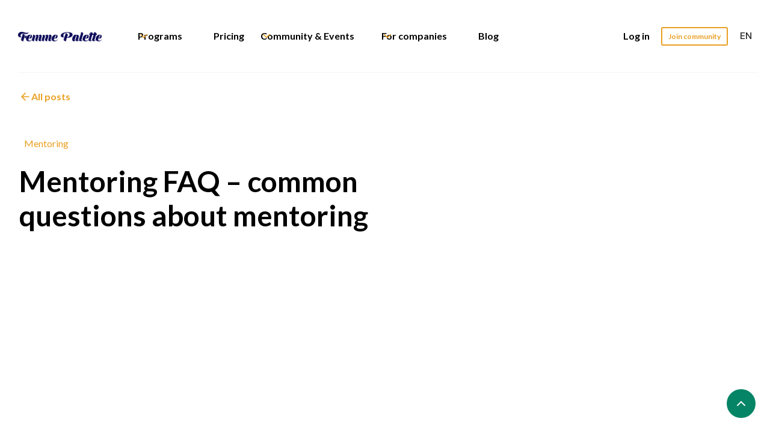

--- FILE ---
content_type: text/html; charset=utf-8
request_url: https://www.femmepalette.com/blog-posts/mentoring-common-questions
body_size: 18963
content:
<!DOCTYPE html><!-- Last Published: Thu Jan 22 2026 13:31:25 GMT+0000 (Coordinated Universal Time) --><html data-wf-domain="www.femmepalette.com" data-wf-page="64d8f517e5135a6a82bed342" data-wf-site="609bcd2eab390b0bc8192509" data-wf-collection="64d8f517e5135a6a82bed4fb" data-wf-item-slug="mentoring-common-questions"><head><meta charset="utf-8"/><title>Femme Palette blog post</title><meta content="Mentoring FAQ – common questions about mentoring" property="og:title"/><meta content="What are the characteristics of good mentors, their roles and responsibilities, and, most importantly, what are the benefits of a good mentoring program? Check out the FAQ we summed up to learn more and get ready for your mentoring journey." property="og:description"/><meta content="https://cdn.prod.website-files.com/609bcd2eab390bc130192517/6389a12503915b2e2756cec7_Mentoring-FAQ.webp" property="og:image"/><meta content="Mentoring FAQ – common questions about mentoring" property="twitter:title"/><meta content="What are the characteristics of good mentors, their roles and responsibilities, and, most importantly, what are the benefits of a good mentoring program? Check out the FAQ we summed up to learn more and get ready for your mentoring journey." property="twitter:description"/><meta content="https://cdn.prod.website-files.com/609bcd2eab390bc130192517/6389a12503915b2e2756cec7_Mentoring-FAQ.webp" property="twitter:image"/><meta property="og:type" content="website"/><meta content="summary_large_image" name="twitter:card"/><meta content="width=device-width, initial-scale=1" name="viewport"/><link href="https://cdn.prod.website-files.com/609bcd2eab390b0bc8192509/css/femme-palette.webflow.shared.aaf7f6f49.css" rel="stylesheet" type="text/css" integrity="sha384-qvf29JA0erzqBNCvMugYIj2hymf2Y3TqSPDf62czXxKZKywFfJI2vEZSyBXJUGbi" crossorigin="anonymous"/><link href="https://fonts.googleapis.com" rel="preconnect"/><link href="https://fonts.gstatic.com" rel="preconnect" crossorigin="anonymous"/><script src="https://ajax.googleapis.com/ajax/libs/webfont/1.6.26/webfont.js" type="text/javascript"></script><script type="text/javascript">WebFont.load({  google: {    families: ["Lato:100,100italic,300,300italic,400,400italic,700,700italic,900,900italic","PT Sans:400,400italic,700,700italic","Merriweather:300,300italic,400,400italic,700,700italic,900,900italic","Montserrat:100,100italic,200,200italic,300,300italic,400,400italic,500,500italic,600,600italic,700,700italic,800,800italic,900,900italic","Zilla Slab:regular,500,500italic","DM Sans:regular,500,500italic,700,700italic","Caveat:regular","Inter:300,regular"]  }});</script><script type="text/javascript">!function(o,c){var n=c.documentElement,t=" w-mod-";n.className+=t+"js",("ontouchstart"in o||o.DocumentTouch&&c instanceof DocumentTouch)&&(n.className+=t+"touch")}(window,document);</script><link href="https://cdn.prod.website-files.com/609bcd2eab390b0bc8192509/60be2254e1c8b7b0a188c556_FP-fav.png" rel="shortcut icon" type="image/x-icon"/><link href="https://cdn.prod.website-files.com/609bcd2eab390b0bc8192509/60be2270034e83c88bac2888_fp-logo-256x256.png" rel="apple-touch-icon"/><link href="https://femmepalette.com/blog-posts/mentoring-common-questions" rel="canonical"/><script async="" src="https://www.googletagmanager.com/gtag/js?id=UA-151378286-1"></script><script type="text/javascript">window.dataLayer = window.dataLayer || [];function gtag(){dataLayer.push(arguments);}gtag('js', new Date());gtag('config', 'UA-151378286-1', {'anonymize_ip': false, 'optimize_id': 'OPT-5VMSK3W'});</script><script async="" src="https://www.googletagmanager.com/gtag/js?id=G-VHSQM0T126"></script><script type="text/javascript">window.dataLayer = window.dataLayer || [];function gtag(){dataLayer.push(arguments);}gtag('set', 'developer_id.dZGVlNj', true);gtag('js', new Date());gtag('config', 'G-VHSQM0T126', {'optimize_id': 'OPT-5VMSK3W'});</script><script type="text/javascript">!function(f,b,e,v,n,t,s){if(f.fbq)return;n=f.fbq=function(){n.callMethod?n.callMethod.apply(n,arguments):n.queue.push(arguments)};if(!f._fbq)f._fbq=n;n.push=n;n.loaded=!0;n.version='2.0';n.agent='plwebflow';n.queue=[];t=b.createElement(e);t.async=!0;t.src=v;s=b.getElementsByTagName(e)[0];s.parentNode.insertBefore(t,s)}(window,document,'script','https://connect.facebook.net/en_US/fbevents.js');fbq('init', '161772288533382');fbq('track', 'PageView');</script><!-- Hotjar Tracking Code for http://femmepalette.com -->
<script>
    (function(h,o,t,j,a,r){
        h.hj=h.hj||function(){(h.hj.q=h.hj.q||[]).push(arguments)};
        h._hjSettings={hjid:1382043,hjsv:6};
        a=o.getElementsByTagName('head')[0];
        r=o.createElement('script');r.async=1;
        r.src=t+h._hjSettings.hjid+j+h._hjSettings.hjsv;
        a.appendChild(r);
    })(window,document,'https://static.hotjar.com/c/hotjar-','.js?sv=');
</script>


<!-- Global site tag (gtag.js) - Google Analytics -->
<script async src="https://www.googletagmanager.com/gtag/js?id=UA-151378286-1"></script>
<script>
  window.dataLayer = window.dataLayer || [];
  function gtag(){dataLayer.push(arguments);}
  gtag('js', new Date());

  gtag('config', 'UA-151378286-1');
</script>

<!-- Google tag (gtag.js) -->
<script async src="https://www.googletagmanager.com/gtag/js?id=G-VHSQM0T126"></script>
<script>
  window.dataLayer = window.dataLayer || [];
  function gtag(){dataLayer.push(arguments);}
  gtag('js', new Date());

  gtag('config', 'G-VHSQM0T126');
</script>
<script>
(function(g,e,o,t,a,r,ge,tl,y,s){
g.getElementsByTagName(o)[0].insertAdjacentHTML('afterbegin','<style id="georedirect1633357360629style">body{opacity:0.0 !important;}</style>');
s=function(){g.getElementById('georedirect1633357360629style').innerHTML='body{opacity:1.0 !important;}';};
t=g.getElementsByTagName(o)[0];y=g.createElement(e);y.async=true;
y.src='https://g10498469755.co/gr?id=-MlAfqph-_0rQ0O0TwS2&refurl='+g.referrer+'&winurl='+encodeURIComponent(window.location);
t.parentNode.insertBefore(y,t);y.onerror=function(){s()};
georedirect1633357360629loaded=function(redirect){var to=0;if(redirect){to=5000};
setTimeout(function(){s();},to)};
})(document,'script','head');
</script>
<script>
(function(g,e,o,t,a,r,ge,tl,y,s){
g.getElementsByTagName(o)[0].insertAdjacentHTML('afterbegin','<style id="georedirect1721214787215style">body{opacity:0.0 !important;}</style>');
s=function(){g.getElementById('georedirect1721214787215style').innerHTML='body{opacity:1.0 !important;}';};
t=g.getElementsByTagName(o)[0];y=g.createElement(e);y.async=true;
y.src='https://g10498469755.co/gr?id=-O2-OKrVDhUXzVk033a1&refurl='+g.referrer+'&winurl='+encodeURIComponent(window.location);
t.parentNode.insertBefore(y,t);y.onerror=function(){s()};
georedirect1721214787215loaded=function(redirect){var to=0;if(redirect){to=5000};
setTimeout(function(){s();},to)};
})(document,'script','head');
</script>
<script>
(function(g,e,o,t,a,r,ge,tl,y,s){
g.getElementsByTagName(o)[0].insertAdjacentHTML('afterbegin','<style id="georedirect1633362504638style">body{opacity:0.0 !important;}</style>');
s=function(){g.getElementById('georedirect1633362504638style').innerHTML='body{opacity:1.0 !important;}';};
t=g.getElementsByTagName(o)[0];y=g.createElement(e);y.async=true;
y.src='https://geotargetly-api-1.com/gr?id=-MlAzTh2c6xFIVx03B_t&refurl='+g.referrer+'&winurl='+encodeURIComponent(window.location);
t.parentNode.insertBefore(y,t);y.onerror=function(){s()};
georedirect1633362504638loaded=function(redirect){var to=0;if(redirect){to=5000};
setTimeout(function(){s();},to)};
})(document,'script','head');
</script>
<script>
(function(g,e,o,t,a,r,ge,tl,y,s){
g.getElementsByTagName(o)[0].insertAdjacentHTML('afterbegin','<style id="georedirect1651692328241style">body{opacity:0.0 !important;}</style>');
s=function(){g.getElementById('georedirect1651692328241style').innerHTML='body{opacity:1.0 !important;}';};
t=g.getElementsByTagName(o)[0];y=g.createElement(e);y.async=true;
y.src='https://geotargetly-api-1.com/gr?id=-N1FXCHXUvEfnWbrJrn1&refurl='+g.referrer+'&winurl='+encodeURIComponent(window.location);
t.parentNode.insertBefore(y,t);y.onerror=function(){s()};
georedirect1651692328241loaded=function(redirect){var to=0;if(redirect){to=5000};
setTimeout(function(){s();},to)};
})(document,'script','head');
</script>
<script>
(function(g,e,o,t,a,r,ge,tl,y,s){
g.getElementsByTagName(o)[0].insertAdjacentHTML('afterbegin','<style id="georedirect1634240577297style">body{opacity:0.0 !important;}</style>');
s=function(){g.getElementById('georedirect1634240577297style').innerHTML='body{opacity:1.0 !important;}';};
t=g.getElementsByTagName(o)[0];y=g.createElement(e);y.async=true;
y.src='https://geotargetly-api-1.com/gr?id=-Mm-K2ucPU_q-1_KVAs0&refurl='+g.referrer+'&winurl='+encodeURIComponent(window.location);
t.parentNode.insertBefore(y,t);y.onerror=function(){s()};
georedirect1634240577297loaded=function(redirect){var to=0;if(redirect){to=5000};
setTimeout(function(){s();},to)};
})(document,'script','head');
</script>

<script type="text/javascript"
src="https://onsite.optimonk.com/script.js?account=62001"
async></script>

<script>
(function(g,e,o,t,a,r,ge,tl,y,s){
g.getElementsByTagName(o)[0].insertAdjacentHTML('afterbegin','<style id="georedirect1677845973963style">body{opacity:0.0 !important;}</style>');
s=function(){g.getElementById('georedirect1677845973963style').innerHTML='body{opacity:1.0 !important;}';};
t=g.getElementsByTagName(o)[0];y=g.createElement(e);y.async=true;
y.src='https://geotargetly-api-1.com/gr?id=-NPbPRgtQXWjKoubyM5U&refurl='+g.referrer+'&winurl='+encodeURIComponent(window.location);
t.parentNode.insertBefore(y,t);y.onerror=function(){s()};
georedirect1677845973963loaded=function(redirect){var to=0;if(redirect){to=5000};
setTimeout(function(){s();},to)};
})(document,'script','head');
</script>
<script async src="https://www.googleoptimize.com/optimize.js?id=OPT-5VMSK3W"></script>
<script type="text/javascript" src="https://platform-api.sharethis.com/js/sharethis.js#property=64ccaacecbb13e0019b60495&product=inline-share-buttons&source=platform" async="async"></script>
<script>
  (function(w, d, t, h, s, n) {
    w.FlodeskObject = n;
    var fn = function() {
      (w[n].q = w[n].q || []).push(arguments);
    };
    w[n] = w[n] || fn;
    var f = d.getElementsByTagName(t)[0];
    var v = '?v=' + Math.floor(new Date().getTime() / (120 * 1000)) * 60;
    var sm = d.createElement(t);
    sm.async = true;
    sm.type = 'module';
    sm.src = h + s + '.mjs' + v;
    f.parentNode.insertBefore(sm, f);
    var sn = d.createElement(t);
    sn.async = true;
    sn.noModule = true;
    sn.src = h + s + '.js' + v;
    f.parentNode.insertBefore(sn, f);
  })(window, document, 'script', 'https://assets.flodesk.com', '/universal', 'fd');
</script>
<script defer src="https://cloud.umami.is/script.js" data-website-id="b1f5a5d1-1785-4c6f-a3e9-d63c7b72f9db"></script><script type="text/javascript" src="https://platform-api.sharethis.com/js/sharethis.js#property=64ccaacecbb13e0019b60495&product=inline-share-buttons&source=platform" async="async"></script></head><body><div id="top" class="back-to-top-container"><div class="back-to-top-button-wrapper"><a href="#top" class="button-circle bg-primary-1 w-inline-block"><img src="https://cdn.prod.website-files.com/609bcd2eab390b0bc8192509/609bcd2eab390b57b21925a1_icon-chevron-up.svg" alt=""/></a></div></div><div class="navigation-container"><div data-animation="default" data-collapse="medium" data-duration="400" data-easing="ease" data-easing2="ease" role="banner" class="uui-navbar01_component w-nav"><a href="/" class="brand w-nav-brand"><img src="https://cdn.prod.website-files.com/609bcd2eab390b0bc8192509/609e8c2565fead3aba4a5d9d_fp-logo-dark-new.png" height="Auto" alt="" class="image-103"/></a><div class="uui-navbar01_container"><nav role="navigation" class="uui-navbar01_menu w-nav-menu"><div class="uui-navbar01_menu-left"><div data-hover="true" data-delay="300" class="uui-navbar01_menu-dropdown w-dropdown"><div class="uui-navbar01_dropdown-toggle w-dropdown-toggle"><div class="uui-dropdown-icon w-embed"><svg width="20" height="20" viewBox="0 0 20 20" fill="none" xmlns="http://www.w3.org/2000/svg">
<path d="M5 7.5L10 12.5L15 7.5" stroke="currentColor" stroke-width="1.67" stroke-linecap="round" stroke-linejoin="round"/>
</svg></div><div class="text-block-218">Programs</div></div><nav class="uui-navbar01_dropdown-list w-dropdown-list"><div class="uui-navbar01_container"><div class="uui-navbar01_dropdown-content"><div class="uui-navbar01_dropdown-content-left menu-programs"><div class="uui-navbar01_dropdown-link-list"><h4 class="uui-navbar01_heading">Mentoring Programs for individuals</h4><a href="/mentoring-program" class="uui-navbar01_dropdown-link w-inline-block"><div class="uui-navbar01_item-right"><div class="uui-navbar01_item-heading">Mentoring [Standard]</div></div></a><a href="/mentoring-program-mentor-selection" class="uui-navbar01_dropdown-link w-inline-block"><div class="uui-navbar01_item-right"><div class="uui-navbar01_item-heading">Mentoring [Self-selection]</div></div></a><a href="/mentoring-women-in-tech" class="uui-navbar01_dropdown-link w-inline-block"><div class="uui-navbar01_item-right"><div class="uui-navbar01_item-heading">Mentoring for women in tech</div></div></a><a href="https://www.femmepalette.com/mentoring-program-for-women/founders" class="uui-navbar01_dropdown-link w-inline-block"><div class="uui-navbar01_item-right"><div class="uui-navbar01_item-heading">Mentoring for entrepreneurs</div></div></a><a href="/mentoring-program-for-managers" class="uui-navbar01_dropdown-link w-inline-block"><div class="uui-navbar01_item-right"><div class="uui-navbar01_item-heading">Mentoring for managers</div></div></a><a href="/mentoring-for-freelancers" class="uui-navbar01_dropdown-link w-inline-block"><div class="uui-navbar01_item-right"><div class="uui-navbar01_item-heading">Mentoring for freelancers</div></div></a><a href="https://www.femmepalette.com/mentee-testimonials/leadership-skills" class="uui-navbar01_dropdown-link w-inline-block"><div class="uui-navbar01_item-right"><div class="uui-navbar01_item-heading">Testimonials</div></div></a></div><div class="uui-navbar01_dropdown-link-list"><h4 class="uui-navbar01_heading">Other programs for individuals</h4><a href="/coaching-and-mentoring-program" class="uui-navbar01_dropdown-link w-inline-block"><div class="uui-navbar01_item-right"><div class="uui-navbar01_item-heading">Coaching and Mentoring</div></div></a><a href="/coaching-program" class="uui-navbar01_dropdown-link w-inline-block"><div class="uui-navbar01_item-right"><div class="uui-navbar01_item-heading">Coaching</div></div></a></div><div class="uui-navbar01_dropdown-link-list"><h4 class="uui-navbar01_heading">Mentors </h4><a href="/mentors" class="uui-navbar01_dropdown-link w-inline-block"><div class="uui-navbar01_item-right"><div class="uui-navbar01_item-heading">All mentors</div></div></a><a href="/become-mentor" class="uui-navbar01_dropdown-link w-inline-block"><div class="uui-navbar01_item-right"><div class="uui-navbar01_item-heading">Become a mentor</div></div></a><a href="/mentor-testimonials" class="uui-navbar01_dropdown-link w-inline-block"><div class="uui-navbar01_item-right"><div class="uui-navbar01_item-heading">Mentor testimonials</div></div></a></div><div class="uui-navbar01_dropdown-link-list"><h4 class="uui-navbar01_heading">Local mentoring programs</h4><a href="/mentoring-program-for-women-london" class="uui-navbar01_dropdown-link w-inline-block"><div class="uui-navbar01_item-right"><div class="uui-navbar01_item-heading">London</div></div></a><a href="/mentoring-program-for-women-amsterdam" class="uui-navbar01_dropdown-link w-inline-block"><div class="uui-navbar01_item-right"><div class="uui-navbar01_item-heading">Amsterdam</div></div></a><a href="https://www.femmepalette.com/mentoring-program-for-women/berlin" class="uui-navbar01_dropdown-link w-inline-block"><div class="uui-navbar01_item-right"><div class="uui-navbar01_item-heading">Berlin</div></div></a><a href="/mentoring-program-for-women-barcelona" class="uui-navbar01_dropdown-link w-inline-block"><div class="uui-navbar01_item-right"><div class="uui-navbar01_item-heading">Barcelona</div></div></a><a href="/mentoring-program-for-women-paris" class="uui-navbar01_dropdown-link w-inline-block"><div class="uui-navbar01_item-right"><div class="uui-navbar01_item-heading">Paris</div></div></a><a href="/mentoring-program-for-women-copenhagen" class="uui-navbar01_dropdown-link w-inline-block"><div class="uui-navbar01_item-right"><div class="uui-navbar01_item-heading">Copenhagen</div></div></a></div></div></div></div></nav></div><a href="https://www.femmepalette.com/pricing/czk" class="uui-navbar01_link w-nav-link">Pricing</a><div data-hover="true" data-delay="300" class="uui-navbar01_menu-dropdown w-dropdown"><div class="uui-navbar01_dropdown-toggle w-dropdown-toggle"><div class="uui-dropdown-icon w-embed"><svg width="20" height="20" viewBox="0 0 20 20" fill="none" xmlns="http://www.w3.org/2000/svg">
<path d="M5 7.5L10 12.5L15 7.5" stroke="currentColor" stroke-width="1.67" stroke-linecap="round" stroke-linejoin="round"/>
</svg></div><div class="text-block-218">Community &amp; Events</div></div><nav class="uui-navbar01_dropdown-list w-dropdown-list"><div class="uui-navbar01_container"><div class="uui-navbar01_dropdown-content"><div class="uui-navbar01_dropdown-content-left"><div class="uui-navbar01_dropdown-link-list"><h4 class="uui-navbar01_heading">Upcoming events</h4><a id="w-node-_99d82477-4140-efe7-e238-6404616e1126-1637bd2e" href="/events" class="uui-navbar01_dropdown-link w-inline-block"><div class="uui-navbar01_item-right"><div class="uui-navbar01_item-heading">Upcoming events</div></div></a><a id="w-node-_24af1390-e8aa-66af-623e-3a5811076944-1637bd2e" href="/financial-wellness-event" class="uui-navbar01_dropdown-link w-inline-block"><div class="uui-navbar01_item-right"><div class="uui-navbar01_item-heading">Financial Wellness (February 2026)</div></div></a><a id="w-node-f0edc6b2-85a8-7e98-019d-51ae71d5ec29-1637bd2e" href="/womens-health" class="uui-navbar01_dropdown-link w-inline-block"><div class="uui-navbar01_item-right"><div class="uui-navbar01_item-heading">Women&#x27;s Health (March 2026)</div></div></a><a href="https://femmepalette.typeform.com/to/SPskZQ9J?typeform-source=www.femmepalette.com" target="_blank" class="uui-navbar01_dropdown-link w-inline-block"><div class="uui-navbar01_item-right"><div class="uui-navbar01_item-heading">Speak at our events</div></div></a></div><div class="uui-navbar01_dropdown-link-list"><h4 class="uui-navbar01_heading">Annual event concepts</h4><a id="w-node-_35c9b1f1-6abf-2a71-c601-913dbbb3e26b-1637bd2e" href="/financial-wellness-event" class="uui-navbar01_dropdown-link w-inline-block"><div class="uui-navbar01_item-right"><div class="uui-navbar01_item-heading">Financial Wellness</div></div></a><a id="w-node-_35c9b1f1-6abf-2a71-c601-913dbbb3e26f-1637bd2e" href="/womens-health" class="uui-navbar01_dropdown-link w-inline-block"><div class="uui-navbar01_item-right"><div class="uui-navbar01_item-heading">Women&#x27;s Health</div></div></a><a id="w-node-_35c9b1f1-6abf-2a71-c601-913dbbb3e273-1637bd2e" href="/motherhood-career" class="uui-navbar01_dropdown-link w-inline-block"><div class="uui-navbar01_item-right"><div class="uui-navbar01_item-heading">Motherhood &amp; Career </div></div></a><a id="w-node-_35c9b1f1-6abf-2a71-c601-913dbbb3e277-1637bd2e" href="/career-conference-brno" class="uui-navbar01_dropdown-link w-inline-block"><div class="uui-navbar01_item-right"><div class="uui-navbar01_item-heading">Career conference [Brno]</div></div></a><a id="w-node-_35c9b1f1-6abf-2a71-c601-913dbbb3e27b-1637bd2e" href="/female-founders" class="uui-navbar01_dropdown-link w-inline-block"><div class="uui-navbar01_item-right"><div class="uui-navbar01_item-heading">Female Founders</div></div></a><a id="w-node-_35c9b1f1-6abf-2a71-c601-913dbbb3e27f-1637bd2e" href="/conference-2025" class="uui-navbar01_dropdown-link w-inline-block"><div class="uui-navbar01_item-right"><div class="uui-navbar01_item-heading">Leadership conference</div></div></a></div><div class="uui-navbar01_dropdown-link-list"><h4 class="uui-navbar01_heading">Local community</h4><a href="/membership" class="uui-navbar01_dropdown-link w-inline-block"><div class="uui-navbar01_item-right"><div class="uui-navbar01_item-heading">Global community</div></div></a><a href="/prague-community" class="uui-navbar01_dropdown-link w-inline-block"><div class="uui-navbar01_item-right"><div class="uui-navbar01_item-heading">Prague</div></div></a><a href="/berlin-community" class="uui-navbar01_dropdown-link w-inline-block"><div class="uui-navbar01_item-right"><div class="uui-navbar01_item-heading">Berlin </div></div></a><a href="/amsterdam-community" class="uui-navbar01_dropdown-link w-inline-block"><div class="uui-navbar01_item-right"><div class="uui-navbar01_item-heading">Amsterdam</div></div></a><a href="/barcelona-community" class="uui-navbar01_dropdown-link w-inline-block"><div class="uui-navbar01_item-right"><div class="uui-navbar01_item-heading">Barcelona </div></div></a><a href="/copenhagen-community" class="uui-navbar01_dropdown-link w-inline-block"><div class="uui-navbar01_item-right"><div class="uui-navbar01_item-heading">Copenhagen</div></div></a><a href="/paris-community" class="uui-navbar01_dropdown-link w-inline-block"><div class="uui-navbar01_item-right"><div class="uui-navbar01_item-heading">Paris</div></div></a></div><div class="uui-navbar01_dropdown-link-list"><h4 class="uui-navbar01_heading">Free resources</h4><a href="/resources" class="uui-navbar01_dropdown-link w-inline-block"><div class="uui-navbar01_item-right"><div class="uui-navbar01_item-heading">E-books &amp; guides</div></div></a><a href="https://femmepalette.myflodesk.com/atpu4ps6pv" class="uui-navbar01_dropdown-link w-inline-block"><div class="uui-navbar01_item-right"><div class="uui-navbar01_item-heading">SMART goals generator</div></div></a><a href="/career-planner" class="uui-navbar01_dropdown-link w-inline-block"><div class="uui-navbar01_item-right"><div class="uui-navbar01_item-heading">Career planner</div></div></a><a href="/quizzes" class="uui-navbar01_dropdown-link w-inline-block"><div class="uui-navbar01_item-right"><div class="uui-navbar01_item-heading">Quizzes</div></div></a><a href="https://view.flodesk.com/pages/61938fc9839edddd7aa02a35" target="_blank" class="uui-navbar01_dropdown-link w-inline-block"><div class="uui-navbar01_item-right"><div class="uui-navbar01_item-heading">Newsletter</div></div></a></div></div></div></div></nav></div><div data-hover="true" data-delay="300" class="uui-navbar01_menu-dropdown w-dropdown"><div class="uui-navbar01_dropdown-toggle w-dropdown-toggle"><div class="uui-dropdown-icon w-embed"><svg width="20" height="20" viewBox="0 0 20 20" fill="none" xmlns="http://www.w3.org/2000/svg">
<path d="M5 7.5L10 12.5L15 7.5" stroke="currentColor" stroke-width="1.67" stroke-linecap="round" stroke-linejoin="round"/>
</svg></div><div class="text-block-218">For companies</div></div><nav class="uui-navbar01_dropdown-list w-dropdown-list"><div class="uui-navbar01_container"><div class="uui-navbar01_dropdown-content"><div class="uui-navbar01_dropdown-content-left"><div class="uui-navbar01_dropdown-link-list"><h4 class="uui-navbar01_heading">Programs</h4><a href="/workplace-mentoring-program" class="uui-navbar01_dropdown-link w-inline-block"><div class="uui-navbar01_item-right"><div class="uui-navbar01_item-heading">Mentoring program</div></div></a><a href="/leadership-program-for-companies" class="uui-navbar01_dropdown-link w-inline-block"><div class="uui-navbar01_item-right"><div class="uui-navbar01_item-heading">Leadership program</div></div></a><a href="/internatonal-womens-day" class="uui-navbar01_dropdown-link w-inline-block"><div class="uui-navbar01_item-right"><div class="uui-navbar01_item-heading">International Women&#x27;s Day</div></div></a><a href="/case-studies" class="uui-navbar01_dropdown-link w-inline-block"><div class="uui-navbar01_item-right"><div class="uui-navbar01_item-heading">Case studies</div></div></a><a href="https://www.femmepalette.com/mentee-testimonials/leadership-skills" class="uui-navbar01_dropdown-link w-inline-block"><div class="uui-navbar01_item-right"><div class="uui-navbar01_item-heading">Testimonials</div></div></a><a href="/customers" class="uui-navbar01_dropdown-link w-inline-block"><div class="uui-navbar01_item-right"><div class="uui-navbar01_item-heading">Our customers</div></div></a></div><div class="uui-navbar01_dropdown-link-list"><h4 class="uui-navbar01_heading">Other ways to partner</h4><a href="/women-employee-resource-group" class="uui-navbar01_dropdown-link w-inline-block"><div class="uui-navbar01_item-right"><div class="uui-navbar01_item-heading">Women ERGs</div></div></a><a href="/workshops-for-companies" class="uui-navbar01_dropdown-link w-inline-block"><div class="uui-navbar01_item-right"><div class="uui-navbar01_item-heading">Workshops &amp; webinars</div></div></a><a href="/partner" class="uui-navbar01_dropdown-link w-inline-block"><div class="uui-navbar01_item-right"><div class="uui-navbar01_item-heading">Partnerships</div></div></a></div></div><div class="uui-navbar01_dropdown-content-right"><div class="uui-navbar01_dropdown-content-wrapper"><h4 class="uui-navbar01_dropdown-content-heading">Resources</h4><div class="uui-navbar01_dropdown-blog-list"><a href="https://www.femmepalette.com/blog-posts/the-ultimate-guide-to-mentoring-for-talent-development" class="uui-navbar01_blog-item w-inline-block"><div class="uui-navbar01_blog-image-wrapper"><img src="https://cdn.prod.website-files.com/609bcd2eab390b0bc8192509/64cb9cece9a164880865b168_62c82c11973370297a136710_Mentoring_for_companies%20(1).png" loading="eager" sizes="100vw" srcset="https://cdn.prod.website-files.com/609bcd2eab390b0bc8192509/64cb9cece9a164880865b168_62c82c11973370297a136710_Mentoring_for_companies%20(1)-p-500.png 500w, https://cdn.prod.website-files.com/609bcd2eab390b0bc8192509/64cb9cece9a164880865b168_62c82c11973370297a136710_Mentoring_for_companies%20(1).png 639w" alt="" class="uui-navbar01_blog-image"/></div><div class="uui-navbar01_large-item-content"><div class="uui-navbar01_item-heading">The ultimate guide to mentoring for talent development</div><div class="uui-text-size-small">Learn how you can support your employees through mentoring.</div><div class="uui-navbar01_item-button-wrapper"><div class="uui-button-row"><div class="uui-button-link is-button-xsmall"><div class="text-block-215">Learn more</div></div></div></div></div></a><a href="https://www.femmepalette.com/blog-posts/mentoring-in-the-workplace" class="uui-navbar01_blog-item w-inline-block"><div class="uui-navbar01_blog-image-wrapper"><img src="https://cdn.prod.website-files.com/609bcd2eab390b0bc8192509/64cb9d0193daf9d3418ec976_630673544faa9999ac26d5a0_pexels-thirdman-5256526%20(1)-p-1080.webp" loading="eager" sizes="100vw" srcset="https://cdn.prod.website-files.com/609bcd2eab390b0bc8192509/64cb9d0193daf9d3418ec976_630673544faa9999ac26d5a0_pexels-thirdman-5256526%20(1)-p-1080-p-500.webp 500w, https://cdn.prod.website-files.com/609bcd2eab390b0bc8192509/64cb9d0193daf9d3418ec976_630673544faa9999ac26d5a0_pexels-thirdman-5256526%20(1)-p-1080-p-800.webp 800w, https://cdn.prod.website-files.com/609bcd2eab390b0bc8192509/64cb9d0193daf9d3418ec976_630673544faa9999ac26d5a0_pexels-thirdman-5256526%20(1)-p-1080.webp 1080w" alt="" class="uui-navbar01_blog-image"/></div><div class="uui-navbar01_large-item-content"><div class="uui-navbar01_item-heading">How to build a mentoring program in the workplace</div><div class="uui-text-size-small">Learn how to set up a mentoring program in your organization</div><div class="uui-navbar01_item-button-wrapper"><div class="uui-button-row"><div class="uui-button-link is-button-xsmall"><div class="text-block-216">Learn more</div></div></div></div></div></a></div><div id="w-node-_99d82477-4140-efe7-e238-6404616e11a7-1637bd2e" class="uui-navbar01_dropdown-content-button-wrapper"><a id="w-node-_99d82477-4140-efe7-e238-6404616e11a8-1637bd2e" href="/blog" class="uui-button-link is-button-xsmall w-inline-block"><div class="text-block-217">View more resources</div><div class="uui-button-icon w-embed"><svg width="20" height="20" viewBox="0 0 20 20" fill="none" xmlns="http://www.w3.org/2000/svg">
<path d="M4.16699 9.99996H15.8337M15.8337 9.99996L10.0003 4.16663M15.8337 9.99996L10.0003 15.8333" stroke="currentColor" stroke-width="1.66667" stroke-linecap="round" stroke-linejoin="round"/>
</svg></div></a></div></div><div class="uui-navbar01_dropdown-right-overlay-absolute"></div></div></div></div></nav></div><a href="/blog" class="uui-navbar01_link w-nav-link">Blog</a></div><div class="uui-navbar01_menu-right"><div class="uui-navbar01_button-wrapper"><a href="/login" class="uui-button-secondary-gray show-tablet button w-inline-block"><div class="text-block-221">Log in</div></a><a href="/login" class="uui-button-tertiary-gray hide-tablet w-inline-block"><div class="text-block-219">Log in</div></a><a href="/membership" class="button bg-gray-4 w-inline-block"><div class="text-block-220">Join community</div></a></div><div class="div-block-96"><div data-hover="true" data-delay="300" class="w-dropdown"><div lang="en" class="dropdown-toggle w-dropdown-toggle"><div>EN</div></div><nav class="dropdown-list-2 w-dropdown-list"><a href="/domu" lang="es" class="w-dropdown-link">CZ</a></nav></div></div></div></nav><div class="uui-navbar01_menu-button w-nav-button"><div class="menu-icon_component"><div class="menu-icon_line-top"></div><div class="menu-icon_line-middle"><div class="menu-icon_line-middle-inner"></div></div><div class="menu-icon_line-bottom"></div></div></div></div></div></div><div class="breadcrumb-section"></div><div class="div-block-79"><p class="paragraph-42"><strong>Share</strong></p><div class="facebook social-share-icon w-embed"><a class="w-inline-block social-share-icon facebook" href="https://www.facebook.com/sharer/sharer.php?u=&t=" title="Share on Facebook" target="_blank" onclick="window.open('https://www.facebook.com/sharer/sharer.php?u=' + encodeURIComponent(document.URL) + '&t=' + encodeURIComponent(document.URL)); return false;"> </a></div><a href="#" class="link-block-9 social-share-icon facebook w-inline-block"></a></div><header class="uui-section_blogpost04"><div class="uui-page-padding"><div class="uui-container-large"><div class="uui-padding-vertical-xhuge-2"><div class="uui-max-width-large"><div class="uui-blogpost04_header"><div class="uui-button-row"><a data-w-id="5f2c46fa-eb09-db99-6c87-fecfccd00732" href="/blog" class="uui-button-link w-inline-block"><div class="uui-button-icon-2 w-embed"><svg width="20" height="20" viewBox="0 0 20 20" fill="none" xmlns="http://www.w3.org/2000/svg">
<path d="M15.8332 10.0003H4.1665M4.1665 10.0003L9.99984 15.8337M4.1665 10.0003L9.99984 4.16699" stroke="CurrentColor" stroke-width="1.67" stroke-linecap="round" stroke-linejoin="round"/>
</svg></div><div class="text-block-234">All posts</div></a></div><div class="uui-blogpost04_meta-wrapper"><a href="/blog-categories/mentoring" class="uui-blogpost04_category-link w-inline-block"><div class="text-block-235">Mentoring</div></a><div class="uui-blogpost04_read-time"></div></div><div class="uui-blogpost04_title-wrapper"><h1 class="uui-heading-large-3">Mentoring FAQ – common questions about mentoring</h1></div></div></div><div class="uui-blogpost04_image-wrapper"><img src="https://cdn.prod.website-files.com/609bcd2eab390bc130192517/6389a12503915b2e2756cec7_Mentoring-FAQ.webp" loading="lazy" alt="" sizes="100vw" srcset="https://cdn.prod.website-files.com/609bcd2eab390bc130192517/6389a12503915b2e2756cec7_Mentoring-FAQ-p-500.webp 500w, https://cdn.prod.website-files.com/609bcd2eab390bc130192517/6389a12503915b2e2756cec7_Mentoring-FAQ.webp 639w" class="uui-blogpost04_image"/></div><div class="uui-blogpost04_content-top"><div class="uui-blogpost04_author-wrapper"><div class="uui-blogpost04_author-content"><div class="uui-blogpost04_author-subheading">Written by</div><div class="uui-blogpost04_author-text">Julia Gumeniuk</div></div><div class="uui-blogpost04_author-content"><div class="uui-blogpost04_author-subheading">Published on</div><div class="uui-blogpost04_author-text">August 6, 2024</div></div></div><div class="w-layout-grid uui-blogpost04_share"><div class="w-embed"><!-- ShareThis BEGIN --><div class="sharethis-inline-share-buttons"></div><!-- ShareThis END --></div></div></div><div class="uui-blogpost04_content-wrapper"><div class="uui-blogpost04_content"><div class="uui-text-rich-text w-richtext"><p>Do you want to enroll in a mentoring program as a mentor or a mentee and still have some unanswered questions? Starting a mentoring journey might indeed be both exciting and scary. But the challenge is worth the candle – if all is done right, the mentoring journey can bring the most favorable outcomes for all parties involved. A mentee gets to develop the right skills and feels safe and supported, a mentor improves their leadership and empathy skills, and the organization, what a mentee or a mentor is part of, improves the morale of employees involved in mentoring programs.</p><p>Stats don’t lie – 90% of mentees within an organization report being happy in their job (<a href="https://www.cnbc.com/2019/07/16/nine-in-10-workers-who-have-a-mentor-say-they-are-happy-in-their-jobs.html">CNBC/Survey Monkey</a>), and they have a 50% higher retention rate than those not involved in mentoring (<a href="https://www.mentorcliq.com/blog/mentorcliq-roi">MentorcliQ</a>). Mentees are promoted 5x more often than those not involved in mentoring, and 25% of them usually experience an increase in their salary, compared to 5% of people not involved in mentoring (<a href="https://onlinelibrary.wiley.com/doi/pdf/10.1002/9781119040002.app5">Sun Microsystems</a>).</p><p>So what are the characteristics of good mentors, their roles and responsibilities, and, most importantly, what are the <a href="https://www.femmepalette.com/blog-posts/mentoring-101">benefits of a good mentoring program</a>? Check out the FAQ we summed up to learn more and get ready for your mentoring journey.</p><p>‍</p><h2>Why is mentoring important?</h2><p>Mentoring is one of the development tools that everyone should try at least once in their lives. Mentoring connects an individual who has a lot of knowledge and experience (a mentor) with someone who hasn’t yet gained the same knowledge or experience (a mentee). Mentoring, at its core, is the opportunity for a mentee and a mentor to learn from one another. It enables knowledge transfer between two or more people for the benefit of all.</p><p>Effective mentoring takes effort, and creating successful mentoring relationships requires specific skills, commitment, and structure from both the mentor and the mentee. Mentoring is for someone who is committed to expanding their capabilities and focused on achieving professional results, willing to ask for help, show vulnerability, and explore different paths and perspectives. Mentoring relationships take time to develop, so mentees must also be committed to upholding their end of the bargain.</p><p>‍</p><h2>What are the characteristics of a mentor?</h2><p>Although it might seem that it’s quite easy to <a href="https://www.femmepalette.com/become-mentor">become a mentor</a>, a person needs to possess some specific characteristics to achieve the goals set by a mentee in a mentoring program. A mentor should have relevant expertise or knowledge that a mentee is interested in developing and learning. A mentor should eagerly share career experiences, have a respectful attitude, and be eager to invest in others. A mentor should be able to give honest and direct feedback, be an active and attentive listener, be empathetic and understand the struggles a mentee might face. </p><p>‍</p><h2>What are examples of mentoring?</h2><p>The mentoring program can focus on many areas and be beneficial in many different setups. There are mentoring programs for team members who want to move up the career ladder, team members who want to become leaders, team leads who want to be better managers or those who want to enter a new career journey. The most popular examples of mentoring are: </p><ul role="list"><li>Career development mentoring</li></ul><p>This mentoring type is one of the <a href="https://www.femmepalette.com/blog-posts/the-ultimate-guide-to-mentoring-for-talent-development">talent development best practices</a> that will allow everyone to fulfill their individual career needs and overcome their unique challenges. ‍Mentees have the opportunity not only to level up in their hard skills, but also to focus on soft skills such as communication or presentation and public speaking, as well as deeper-rooted topics like self-confidence, overcoming imposter syndrome or achieving work-life balance.</p><ul role="list"><li>Leadership mentoring</li></ul><p>Being a good leader isn’t easy, especially for someone in their first-ever management role. Leadership requires a whole new <a href="https://www.femmepalette.com/blog-posts/why-good-leadership-matters">set of skills</a> that many don’t have the chance to acquire before stepping into their new position. <a href="https://www.femmepalette.com/mentoring-program-for-women/leadership">Mentoring in leadership</a> helps mentees to improve skills such as self-confidence, team management, and culture, establishing a feedback culture, being an inclusive leader, or dealing with difficult situations. </p><ul role="list"><li>Mentoring for women, or other underrepresented groups</li></ul><p>Another example of mentoring is giving growth opportunities to women or other members of underrepresented groups in the organization. Even in the modern workplace, women still face a unique set of challenges and biases which can keep them from successfully climbing the career ladder. <a href="https://www.femmepalette.com/blog-posts/why-women-mentoring">Mentoring helps women</a> by connecting them with mentors who will empower them and equip them with tools to fight these biases and overcome the challenges they face. </p><p>‍</p><h2>What a good mentor does</h2><p>Right activities and discussions are essential for a successful mentoring program, where both a mentor and a mentee take equally crucial parts. A good mentor should first understand a mentee&#x27;s needs and help <a href="/smart-goals-generator">define clear goals</a> that this mentoring relationship should achieve. Then a good mentor defines the setup of meetings within a mentoring program, considering everything a mentee wants to improve or learn. A good mentor listens to a mentee, asks good questions, understands the situation, and challenges a mentee.</p><p>After a number of sessions, a good mentor looks back and evaluates the progress, asking a mentee if there&#x27;s anything to adjust or add to the discussions. A good mentor creates a safe space where a mentee feels supported, understood, and empowered. After a mentoring program comes to an end, a good mentor is happy to stay connected with a mentee, following the success and encouraging a mentee to keep up with a good job.</p><p>‍</p><h2>What are the roles of a mentor?</h2><p>A mentor can take on many roles within one mentoring relationship. A good mentor knows when to switch a hat and take a role suitable for the situation, depending on a discussion or a mentee&#x27;s personal characteristics. A mentor can be a:</p><ul role="list"><li>Teacher: the primary role of a mentor. This role allows a mentor to share lessons learned in a career and share best-case scenarios that worked with a mentee.</li></ul><ul role="list"><li>Advisor: a mentor can advise a mentee on how to approach a challenge, what steps to take to succeed, or what resources to watch or read for better learning. </li></ul><ul role="list"><li>Coach: sometimes, <a href="https://www.femmepalette.com/blog-posts/coaching-vs-mentoring-what-is-the-difference">a mentor can become a coach</a> by asking the right questions and helping a mentee find true answers.</li></ul><ul role="list"><li>Role model: taking the nature of the relationship, a mentor is also a role model, showing a mentee how it&#x27;s possible to develop and succeed by own example. </li></ul><ul role="list"><li>Sponsor: in some cases, a mentor can be a sponsor, bringing a mentee to the right circle of people, supporting networking activities, and even introducing them to impactful leaders.</li></ul><ul role="list"><li>Cheerleader: last but not least important role of a mentor. For a mentoring relationship to work out there, a mentor should create a safe and trusted space where a mentee is understood and supported, boosting mentee’s confidence and celebrating small and big wins. </li></ul><p>‍</p><h2>What are the styles of effective mentoring?</h2><p>For mentoring to be effective, a mentor should introduce a style relevant to the specific relationship with a mentee and goals set within a program. Effective mentoring can have three main styles:</p><ul role="list"><li>Educating style: when a mentor educates a mentee, expanding the knowledge base and gaining specific skills. A mentor needs to figure out what areas a mentee is lagging behind so that the training is tailored to specific needs. </li></ul><ul role="list"><li>Challenging style: when a mentor challenges a mentee who feels stuck in a job, trying to find new ways to develop, new people to meet, or a new career to take.</li></ul><ul role="list"><li>Cheerleading style: when a mentor helps a mentee get rid of imposter syndrome, change negative views into positive ones, and prove a success if not noticed so far. A mentee is usually positive and supportive, always finding the good even in bad situations.</li></ul><p>‍</p><h2>What are the mentor&#x27;s responsibilities?</h2><p>In a mentoring relationship, a mentor should take on a number of responsibilities to ensure a successful outcome for a mentee. Firstly, a mentor should commit to fostering a relationship for a specified period and allocate time to meet regularly. A mentor should establish explicit goals and objectives for a relationship with a mentee. A mentor should maintain confidentiality, respect the mentee&#x27;s limits, actively listen to a mentee, and provide constructive feedback. A mentor should encourage and assist a mentee in professional development, recognize the work, and follow through on commitments. By the end of a mentoring relationship, a mentor should cross-check against set goals and advice on further work, if needed. </p><p>‍</p><h2>What are the benefits of mentoring?</h2><p>There are many benefits of mentoring that can help both a mentee and a mentor, but the most eminent worth mentioning are: </p><ul role="list"><li>A mentor helps define success: a mentor gives a mentor an idea of what success means for the job profile given to the current skill set. In collaboration with a mentee, a mentor can help define exactly what path to follow toward progressing in a career.</li></ul><ul role="list"><li>A mentor helps identify gaps in the skill set: a mentor provides a mentee with valuable, constructive feedback while also recognizing the areas for improvement, the skills that need to be developed to move ahead, and suggesting how to acquire these skills.</li></ul><ul role="list"><li>A mentor boosts a mentee&#x27;s confidence: a mentor serves as a role model whom a mentee can trust. Once a mentee is aware of their strengths and weaknesses, they will gain more confidence to voice problems, express ideas, and control their career better.</li></ul><ul role="list"><li>A mentor teaches how to take feedback the right way: a mentor makes it easier for a mentee to accept and act on the feedback received. </li></ul><ul role="list"><li>A mentor shares access to a good network: a mentor gives more accessible access to a whole new network that a mentee may not have been able to break into yet. The network encourages new ideas, expanding the influence and exposing a mentee to great opportunities. </li></ul><p>‍</p><h2>How long does mentoring last?</h2><p>Most often, a mentoring relationship lasts from three to six months, with a pre-set amount of meetings required for a mentee and a mentor to schedule (what can be six or twelve 1-hour long meetings within a given period of time). </p><p>For example, the <a href="https://www.femmepalette.com/mentoring-program">Femme Palette Mentoring program</a> is set for six months and 12 one-hour-long meetings with a mentor. During the program, a mentor helps a mentee <a href="/smart-goals-generator">set up SMART goals</a>. Femme Palette gives a mentee guidance on how to work with a mentor to get the most out of the mentoring sessions and supports the relationship along the way.</p><p><em>Would you like to join the </em><a href="https://www.femmepalette.com/mentoring-program"><em>Femme Palette Mentoring Program</em></a><em> so that we locate a mentor best suited to your needs? Don&#x27;t hesitate to </em><a href="https://calendly.com/mentoring-fp/call?month=2022-11"><em>schedule a call</em></a><em> to discuss your goals and mentor&#x27;s requirements. </em></p></div></div><div class="uui-blogpost04_newsletter"><div class="uui-heading-xsmall-2">Join our newsletter</div><div class="uui-space-xxsmall"></div><div class="uui-text-size-medium-2">Receive the newest blog posts, event invites, and more</div><div class="uui-space-small"></div><div class="uui-blogpost04_form w-form"><form id="wf-form-Femmeletter" name="wf-form-Femmeletter" data-name="Femmeletter" redirect="https://view.flodesk.com/pages/61938fc9839edddd7aa02a35" data-redirect="https://view.flodesk.com/pages/61938fc9839edddd7aa02a35" action="https://view.flodesk.com/pages/61938fc9839edddd7aa02a35" method="get" data-wf-page-id="64d8f517e5135a6a82bed342" data-wf-element-id="5f2c46fa-eb09-db99-6c87-fecfccd00785" data-turnstile-sitekey="0x4AAAAAAAQTptj2So4dx43e"><div class="uui-blogpost04_form-wrapper"><input type="submit" data-wait="Please wait..." class="uui-button-3 is-button-small w-button" value="Join newsletter"/></div><div class="uui-text-size-small-4">Read about our <a href="/gdpr" class="uui-text-style-link">privacy policy</a>.</div></form><div class="w-form-done"><div>Thank you! Your submission has been received!</div></div><div class="w-form-fail"><div>Oops! Something went wrong while submitting the form.</div></div></div><div class="uui-blogpost05_content-left"><div class="uui-blogpost05_newsletter"><div class="uui-blogpost05_sidebar-heading">Popular guides </div><div class="uui-blogpost05_form w-form"><form id="email-form" name="email-form" data-name="Email Form" method="get" data-wf-page-id="64d8f517e5135a6a82bed342" data-wf-element-id="68dd79e1-3e29-d7f3-b62d-7706dd62ed0a" data-turnstile-sitekey="0x4AAAAAAAQTptj2So4dx43e"><div class="uui-blogpost05_form-wrapper"><a id="w-node-_68dd79e1-3e29-d7f3-b62d-7706dd62ed0c-82bed342" href="https://www.femmepalette.com/resources/guide-to-mentorship" class="link-block-12 w-inline-block"><img src="https://cdn.prod.website-files.com/609bcd2eab390b0bc8192509/62f65c361b376a5820ce395d_fp-mentoring-us.webp" loading="lazy" id="w-node-_68dd79e1-3e29-d7f3-b62d-7706dd62ed0d-82bed342" sizes="(max-width: 1012px) 100vw, 1012px" alt="" srcset="https://cdn.prod.website-files.com/609bcd2eab390b0bc8192509/62f65c361b376a5820ce395d_fp-mentoring-us-p-500.webp 500w, https://cdn.prod.website-files.com/609bcd2eab390b0bc8192509/62f65c361b376a5820ce395d_fp-mentoring-us-p-800.webp 800w, https://cdn.prod.website-files.com/609bcd2eab390b0bc8192509/62f65c361b376a5820ce395d_fp-mentoring-us.webp 1012w"/><div class="uui-text-size-small-3">Guide to Mentorship</div></a><a id="w-node-_68dd79e1-3e29-d7f3-b62d-7706dd62ed10-82bed342" href="https://www.femmepalette.com/resources/negotiation-guide" class="w-inline-block"><img src="https://cdn.prod.website-files.com/609bcd2eab390b0bc8192509/64cbc6e11315d5bcb86400be_6422b739c21bc655efb49905_negotiation-guide-p-1080.jpeg" loading="lazy" id="w-node-_68dd79e1-3e29-d7f3-b62d-7706dd62ed11-82bed342" sizes="(max-width: 1080px) 100vw, 1080px" alt="" srcset="https://cdn.prod.website-files.com/609bcd2eab390b0bc8192509/64cbc6e11315d5bcb86400be_6422b739c21bc655efb49905_negotiation-guide-p-1080-p-500.jpeg 500w, https://cdn.prod.website-files.com/609bcd2eab390b0bc8192509/64cbc6e11315d5bcb86400be_6422b739c21bc655efb49905_negotiation-guide-p-1080-p-800.jpeg 800w, https://cdn.prod.website-files.com/609bcd2eab390b0bc8192509/64cbc6e11315d5bcb86400be_6422b739c21bc655efb49905_negotiation-guide-p-1080.jpeg 1080w"/><div class="uui-text-size-small-3">Negotiation 101 </div></a><a id="w-node-_68dd79e1-3e29-d7f3-b62d-7706dd62ed14-82bed342" href="https://www.femmepalette.com/resources/career-pivoting-guide" class="w-inline-block"><img src="https://cdn.prod.website-files.com/609bcd2eab390b0bc8192509/64cbc6f6b3f6b663ad02abec_6357d68c02c7a95cc598df0a_pexels-mikael-blomkvist-4151727%20(1)-p-1080.webp" loading="lazy" id="w-node-_68dd79e1-3e29-d7f3-b62d-7706dd62ed15-82bed342" sizes="(max-width: 1080px) 100vw, 1080px" alt="" srcset="https://cdn.prod.website-files.com/609bcd2eab390b0bc8192509/64cbc6f6b3f6b663ad02abec_6357d68c02c7a95cc598df0a_pexels-mikael-blomkvist-4151727%20(1)-p-1080-p-500.webp 500w, https://cdn.prod.website-files.com/609bcd2eab390b0bc8192509/64cbc6f6b3f6b663ad02abec_6357d68c02c7a95cc598df0a_pexels-mikael-blomkvist-4151727%20(1)-p-1080-p-800.webp 800w, https://cdn.prod.website-files.com/609bcd2eab390b0bc8192509/64cbc6f6b3f6b663ad02abec_6357d68c02c7a95cc598df0a_pexels-mikael-blomkvist-4151727%20(1)-p-1080.webp 1080w"/><div class="uui-text-size-small-3">Career Pivoting</div></a></div></form><div class="w-form-done"><div>Thank you! Your submission has been received!</div></div><div class="w-form-fail"><div>Oops! Something went wrong while submitting the form.</div></div></div></div><a href="/resources">See more guides</a><div class="uui-blogpost05_divider"></div></div></div></div></div></div></div></header><section class="uui-section_blogsection12"><div class="uui-page-padding"><div class="uui-container-large"></div></div></section><section class="uui-section_blogsection12"><div class="uui-page-padding"><div class="uui-container-large"><div class="uui-padding-vertical-xhuge-3"><div class="uui-blogsection12_heading-wrapper"><div class="uui-blogsection12_heading"><div class="uui-max-width-large"><h2 class="uui-heading-medium">Latest blog posts</h2></div></div><div class="uui-blogsection12_button-row hide-mobile-landscape"><a href="#" class="uui-button-4 is-button-medium w-button">View all posts</a></div></div><div class="collection-list-wrapper-9 w-dyn-list"><div role="list" class="w-dyn-items w-row"><div role="listitem" class="collection-item-11 w-dyn-item w-col w-col-4"><div class="uui-blogsection12_item"><a data-w-id="b38086c3-dcfb-9758-f807-7a9f9e1a0ee8" href="/blog-posts/5-career-growth-tools-every-woman-in-copenhagen-should-know" class="uui-blogsection12_image-link w-inline-block"><div class="uui-blogsection12_image-wrapper"><img src="https://cdn.prod.website-files.com/609bcd2eab390bc130192517/69723ca540d8740dc0667c2a_women%20working.png" loading="lazy" alt="" class="uui-blogsection12_image"/></div></a><a href="/blog-categories/career" class="uui-blogsection12_category-link w-inline-block"><div class="text-block-236">Career</div></a><a data-w-id="b38086c3-dcfb-9758-f807-7a9f9e1a0eed" href="/blog-posts/5-career-growth-tools-every-woman-in-copenhagen-should-know" class="uui-blogsection12_title-link w-inline-block"><h3 class="uui-heading-xsmall-2">5 career growth tools every woman in Copenhagen should know</h3><div class="uui-blogsection12_icon w-embed"><svg width="24" height="24" viewBox="0 0 24 24" fill="none" xmlns="http://www.w3.org/2000/svg">
<path d="M7 17L17 7M17 7H7M17 7V17" stroke="CurrentColor" stroke-width="2" stroke-linecap="round" stroke-linejoin="round"/>
</svg></div></a><div class="uui-text-size-medium-3">Copenhagen is often seen as one of the best cities in Europe for work-life balance, gender equality, and career opportunities. With its strong startup ecosystem, international companies, and progressive workplace culture, the Danish capital attracts ambitious women from all over the world. If you are building a career in Copenhagen, here are five career growth tools that can help women progress faster, with more clarity and confidence.</div><div class="uui-blogsection12_author-wrapper"><div class="uui-blogsection12_author-image-wrapper"><img loading="lazy" alt="" src="https://cdn.prod.website-files.com/609bcd2eab390bc130192517/60d33c405dbcdbeab9445353_FP-logo-new.png" sizes="(max-width: 479px) 96vw, (max-width: 767px) 97vw, (max-width: 991px) 31vw, (max-width: 1919px) 32vw, 33vw" srcset="https://cdn.prod.website-files.com/609bcd2eab390bc130192517/60d33c405dbcdbeab9445353_FP-logo-new-p-500.png 500w, https://cdn.prod.website-files.com/609bcd2eab390bc130192517/60d33c405dbcdbeab9445353_FP-logo-new-p-800.png 800w, https://cdn.prod.website-files.com/609bcd2eab390bc130192517/60d33c405dbcdbeab9445353_FP-logo-new-p-1080.png 1080w, https://cdn.prod.website-files.com/609bcd2eab390bc130192517/60d33c405dbcdbeab9445353_FP-logo-new.png 1200w" class="uui-blogsection12_author-image"/></div><div class="uui-blogsection12_author-text"><div class="uui-blogsection12_author-heading">Femme Palette</div><div class="uui-blogsection12_date-wrapper"><div class="uui-text-size-small-5">August 13, 2023</div></div></div></div></div></div><div role="listitem" class="collection-item-11 w-dyn-item w-col w-col-4"><div class="uui-blogsection12_item"><a data-w-id="b38086c3-dcfb-9758-f807-7a9f9e1a0ee8" href="/blog-posts/meaningful-feedback-the-key-to-higher-engagement-and-better-performance" class="uui-blogsection12_image-link w-inline-block"><div class="uui-blogsection12_image-wrapper"><img src="https://cdn.prod.website-files.com/609bcd2eab390bc130192517/6968b5f23584e6a90fbcc907_constructive%20feedback.png" loading="lazy" alt="" sizes="(max-width: 479px) 96vw, (max-width: 767px) 97vw, (max-width: 991px) 31vw, (max-width: 1919px) 32vw, 33vw" srcset="https://cdn.prod.website-files.com/609bcd2eab390bc130192517/6968b5f23584e6a90fbcc907_constructive%20feedback-p-500.png 500w, https://cdn.prod.website-files.com/609bcd2eab390bc130192517/6968b5f23584e6a90fbcc907_constructive%20feedback-p-800.png 800w, https://cdn.prod.website-files.com/609bcd2eab390bc130192517/6968b5f23584e6a90fbcc907_constructive%20feedback.png 1024w" class="uui-blogsection12_image"/></div></a><a href="/blog-categories/leadership" class="uui-blogsection12_category-link w-inline-block"><div class="text-block-236">Leadership</div></a><a data-w-id="b38086c3-dcfb-9758-f807-7a9f9e1a0eed" href="/blog-posts/meaningful-feedback-the-key-to-higher-engagement-and-better-performance" class="uui-blogsection12_title-link w-inline-block"><h3 class="uui-heading-xsmall-2">Meaningful feedback: The key to higher engagement and better performance</h3><div class="uui-blogsection12_icon w-embed"><svg width="24" height="24" viewBox="0 0 24 24" fill="none" xmlns="http://www.w3.org/2000/svg">
<path d="M7 17L17 7M17 7H7M17 7V17" stroke="CurrentColor" stroke-width="2" stroke-linecap="round" stroke-linejoin="round"/>
</svg></div></a><div class="uui-text-size-medium-3">According to research by Gallup, 80% of employees who received meaningful feedback in the past week are fully engaged at work. While regular performance reviews exist in most organisations, feedback is often underused or treated as a formal obligation rather than a strategic leadership tool. The connection is straightforward: higher engagement leads to higher productivity, and higher productivity supports stronger business performance. The real question for leaders is not whether feedback matters, but how to use it effectively to support both people and results.</div><div class="uui-blogsection12_author-wrapper"><div class="uui-blogsection12_author-image-wrapper"><img loading="lazy" alt="" src="https://cdn.prod.website-files.com/609bcd2eab390bc130192517/673ef080203d46499aca9b81_1517847704397.webp" class="uui-blogsection12_author-image"/></div><div class="uui-blogsection12_author-text"><div class="uui-blogsection12_author-heading">Barbara Laguardia</div><div class="uui-blogsection12_date-wrapper"><div class="uui-text-size-small-5">November 21, 2024</div></div></div></div></div></div><div role="listitem" class="collection-item-11 w-dyn-item w-col w-col-4"><div class="uui-blogsection12_item"><a data-w-id="b38086c3-dcfb-9758-f807-7a9f9e1a0ee8" href="/blog-posts/nature-credits-valuing-nature-or-a-new-economic-opportunity" class="uui-blogsection12_image-link w-inline-block"><div class="uui-blogsection12_image-wrapper"><img src="https://cdn.prod.website-files.com/609bcd2eab390bc130192517/6968b3422d89e6ea8ccd3d6a_nature%20credit.png" loading="lazy" alt="" sizes="(max-width: 479px) 96vw, (max-width: 767px) 97vw, (max-width: 991px) 31vw, (max-width: 1919px) 32vw, 33vw" srcset="https://cdn.prod.website-files.com/609bcd2eab390bc130192517/6968b3422d89e6ea8ccd3d6a_nature%20credit-p-500.png 500w, https://cdn.prod.website-files.com/609bcd2eab390bc130192517/6968b3422d89e6ea8ccd3d6a_nature%20credit-p-800.png 800w, https://cdn.prod.website-files.com/609bcd2eab390bc130192517/6968b3422d89e6ea8ccd3d6a_nature%20credit.png 1024w" class="uui-blogsection12_image"/></div></a><a href="/blog-categories/community" class="uui-blogsection12_category-link w-inline-block"><div class="text-block-236">From our community</div></a><a data-w-id="b38086c3-dcfb-9758-f807-7a9f9e1a0eed" href="/blog-posts/nature-credits-valuing-nature-or-a-new-economic-opportunity" class="uui-blogsection12_title-link w-inline-block"><h3 class="uui-heading-xsmall-2">Nature Credits: Valuing Nature or a New Economic Opportunity?</h3><div class="uui-blogsection12_icon w-embed"><svg width="24" height="24" viewBox="0 0 24 24" fill="none" xmlns="http://www.w3.org/2000/svg">
<path d="M7 17L17 7M17 7H7M17 7V17" stroke="CurrentColor" stroke-width="2" stroke-linecap="round" stroke-linejoin="round"/>
</svg></div></a><div class="uui-text-size-medium-3">Alice Machová leads the Financial Accounting Advisory Services (FAAS) team at EY Czech Republic, which focuses on CFO agendas, digital technologies, financial processes, and accounting standards, including IFRS and US GAAP. She also heads the Climate Change and Sustainability Services (CCaSS) practice, where she and her team help companies set ESG strategies, decarbonization plans, and financing for sustainable projects. Her professionalteam provides advisory support to communities and businesses seeking to grow responsibly and sustainably.</div><div class="uui-blogsection12_author-wrapper"><div class="uui-blogsection12_author-image-wrapper"><img loading="lazy" alt="" src="https://cdn.prod.website-files.com/609bcd2eab390bc130192517/6968b26efdc11a6c5e9e253a_6835c77c452b4da9dc8bc711_BisFinals-4%201.png" sizes="(max-width: 479px) 96vw, (max-width: 767px) 97vw, (max-width: 991px) 31vw, (max-width: 1919px) 32vw, 33vw" srcset="https://cdn.prod.website-files.com/609bcd2eab390bc130192517/6968b26efdc11a6c5e9e253a_6835c77c452b4da9dc8bc711_BisFinals-4%201-p-500.png 500w, https://cdn.prod.website-files.com/609bcd2eab390bc130192517/6968b26efdc11a6c5e9e253a_6835c77c452b4da9dc8bc711_BisFinals-4%201.png 764w" class="uui-blogsection12_author-image"/></div><div class="uui-blogsection12_author-text"><div class="uui-blogsection12_author-heading">Alice Machova</div><div class="uui-blogsection12_date-wrapper"><div class="uui-text-size-small-5">January 15, 2026</div></div></div></div></div></div></div><div role="navigation" aria-label="List" class="w-pagination-wrapper"></div></div><div class="uui-blogsection12_button-row hide-mobile-landscape"><a href="#" class="uui-button-4 is-button-medium max-width-full-mobile-landscape w-button">View all posts</a></div><div class="slide-nav-styling-embed w-embed"><style>
/* Change color of the default dot by replacing the hex code*/
.w-slider-dot {
background-color: #F2F4F7;
width: 0.625rem;
height: 0.625rem;
}

/* Change color of the active dot by replacing the hex code*/
.w-slider-dot.w-active {
background-color: #6941C6;
width: 0.625rem;
height: 0.625rem;
}
</style></div></div></div></div></section><div class="section bottom-space-small bg-primary-3 cta-bottom"><div class="container"><div class="row-cta"><div class="row no-wrap row-justify-left"><h3 class="heading-2 left whit">Sky rocket your career now!</h3></div><div class="cta-row-heading"></div><div><div class="button-row"><a href="/mentoring-programs" target="_blank" class="button button-row-last w-inline-block"><div>Explore our programs</div></a></div></div></div></div></div><div class="footer"><footer class="uui-footer02_component"><div class="uui-page-padding-2"><div class="uui-container-large-2"><div class="uui-padding-vertical-xlarge"><div class="w-layout-grid uui-footer02_top-wrapper"><div class="w-layout-grid uui-footer02_left-wrapper"><a id="w-node-_2806e8f9-a917-baae-c75a-30fb4c792ce9-dbd19e98" href="/" class="uui-footer02_logo-link w-inline-block"><div class="uui-logo_component-2"><img src="https://cdn.prod.website-files.com/609bcd2eab390b0bc8192509/609e8c2565fead3aba4a5d9d_fp-logo-dark-new.png" loading="lazy" alt="Untitled UI logotext" class="uui-logo_logotype-2"/></div></a><div class="uui-footer02_link-list"><div class="uui-footer02_link-list-heading">Programs </div><a href="/mentoring-program" class="uui-footer02_link w-inline-block"><div class="text-block-241">Mentoring</div></a><a href="/coaching-and-mentoring-program" class="uui-footer02_link w-inline-block"><div>Coaching and mentoring</div></a><a href="/coaching-program" class="uui-footer02_link w-inline-block"><div>Coaching </div><div class="uui-badge-small-success-2"></div></a><a href="https://www.femmepalette.com/pricing/czk" class="uui-footer02_link w-inline-block"><div>Pricing</div></a><a href="https://www.femmepalette.com/mentee-testimonials/leadership-skills" class="uui-footer02_link w-inline-block"><div>Testimonials</div></a><a href="/mentors" class="uui-footer02_link w-inline-block"><div>All mentors</div></a><a href="/become-mentor" class="uui-footer02_link w-inline-block"></a></div><div class="uui-footer02_link-list"><div class="uui-footer02_link-list-heading">For companies</div><a href="/workplace-mentoring-program" class="uui-footer02_link w-inline-block"><div>Mentoring</div></a><a href="/leadership-program-for-companies" class="uui-footer02_link w-inline-block"><div>Leadership program</div></a><a href="/partner" class="uui-footer02_link w-inline-block"><div>Partnerships</div></a></div><div class="uui-footer02_link-list"><div class="uui-footer02_link-list-heading">Resources</div><a href="/blog" class="uui-footer02_link w-inline-block"><div>Blog</div></a><a href="/events" class="uui-footer02_link w-inline-block"><div>Events</div></a><a href="/resources" class="uui-footer02_link w-inline-block"><div>Free guides</div></a><a href="/membership" class="uui-footer02_link w-inline-block"><div>Community</div></a><a href="/vouchers" class="uui-footer02_link w-inline-block"></a></div><div class="uui-footer02_link-list"><div class="uui-footer02_link-list-heading">Company</div><a href="/about" class="uui-footer02_link w-inline-block"><div>About us</div></a><a href="/join-team" class="uui-footer02_link w-inline-block"><div>Join us</div></a><a href="/contact" class="uui-footer02_link w-inline-block"><div>Contact</div></a></div></div><div class="uui-footer02_right-wrapper"><div class="uui-footer02_heading">Join our newsletter</div><div class="uui-text-size-small-6">Receive the newest blog posts, event invites, and more</div><div class="uui-footer02_form-block w-form"><form id="wf-form-Femmeletter-2" name="wf-form-Femmeletter-2" data-name="Femmeletter" redirect="https://view.flodesk.com/pages/61938fc9839edddd7aa02a35" data-redirect="https://view.flodesk.com/pages/61938fc9839edddd7aa02a35" action="https://view.flodesk.com/pages/61938fc9839edddd7aa02a35" method="get" class="uui-footer02_form" data-wf-page-id="64d8f517e5135a6a82bed342" data-wf-element-id="2806e8f9-a917-baae-c75a-30fb4c792d3b" data-turnstile-sitekey="0x4AAAAAAAQTptj2So4dx43e"><input type="submit" data-wait="Please wait..." class="uui-button-5 is-button-small w-button" value="Subscribe"/></form><div class="uui-footer02_heading featured">Featured in </div><div class="div-block-97"><a id="w-node-da31d19f-e951-9f6f-f2ba-362c8126fdb2-dbd19e98" href="https://forbes.cz/cesky-na-sobe-makaji-platforma-femme-palette-roste-navzdory-pandemii/" target="_blank" class="link-block-13 w-inline-block"><img src="https://cdn.prod.website-files.com/609bcd2eab390b0bc8192509/609e93453a3958f5ca7574f5_forbes.png" loading="lazy" id="w-node-_552007da-d107-5024-d5fe-17f65e1b33fe-dbd19e98" alt="" class="image-120"/></a><a id="w-node-_2c1ce070-c32b-3620-66c6-6a0113c5bbd0-dbd19e98" href="https://cc.cz/z-komunity-pro-zeny-je-mentoring-pro-vsechny-femme-palette-loni-utrzila-pres-10-milionu/" target="_blank" class="w-inline-block"><img src="https://cdn.prod.website-files.com/609bcd2eab390b0bc8192509/609e94ed26b0088542987fd5_czechcrunch.png" loading="lazy" id="w-node-_2c1ce070-c32b-3620-66c6-6a0113c5bbd1-dbd19e98" alt="" class="image-122"/></a><a id="w-node-b8838cf4-d19a-026a-3cdf-652dd698e2b5-dbd19e98" href="https://www.elle.cz/mix/lucie-neumanova-mentoring-zblizka" target="_blank" class="w-inline-block"><img src="https://cdn.prod.website-files.com/609bcd2eab390b0bc8192509/609e9449c12e1c50e4934195_elle.png" loading="lazy" id="w-node-b8838cf4-d19a-026a-3cdf-652dd698e2b6-dbd19e98" alt="" class="image-121"/></a><a id="w-node-e6541d2c-6ec9-cf8b-23b0-7cfe23311e85-dbd19e98" href="https://www.vogue.cz/clanek/vogue-leaders/vogue-leaders-ae541df/zeny-musi-podporovat-dalsi-zeny" target="_blank" class="w-inline-block"><img src="https://cdn.prod.website-files.com/609bcd2eab390b0bc8192509/6130e6a8b2222179024266a0_vogue-master%201%20(1).png" loading="lazy" id="w-node-e6541d2c-6ec9-cf8b-23b0-7cfe23311e86-dbd19e98" alt="" class="image-123"/></a></div><div class="success-message-3 w-form-done"><div>Thank you! Your submission has been received!</div></div><div class="error-message w-form-fail"><div>Oops! Something went wrong while submitting the form.</div></div></div></div></div><div class="uui-footer02_bottom-wrapper"><div class="uui-footer02_legal-list-wrapper"><div class="uui-text-size-small-6 text-color-gray500">© Femme Palette 2025</div><div class="w-layout-grid uui-footer02_legal-list"><a href="/refund" class="uui-footer02_legal-link">Terms</a><a href="/gdpr" class="uui-footer02_legal-link">Privacy</a></div></div><div class="w-layout-grid uui-footer02_social-list"><a href="https://www.facebook.com/femmepalette" target="_blank" class="uui-footer02_social-link w-inline-block"><div class="uui-footer02_social-icon w-embed"><svg width="24" height="24" viewBox="0 0 24 24" fill="none" xmlns="http://www.w3.org/2000/svg">
<path d="M24 12C24 5.37258 18.6274 0 12 0C5.37258 0 0 5.37258 0 12C0 17.9895 4.3882 22.954 10.125 23.8542V15.4688H7.07812V12H10.125V9.35625C10.125 6.34875 11.9166 4.6875 14.6576 4.6875C15.9701 4.6875 17.3438 4.92188 17.3438 4.92188V7.875H15.8306C14.34 7.875 13.875 8.80008 13.875 9.75V12H17.2031L16.6711 15.4688H13.875V23.8542C19.6118 22.954 24 17.9895 24 12Z" fill="currentColor"/>
</svg></div></a><a href="https://www.instagram.com/femme.palette/" target="_blank" class="uui-footer02_social-link w-inline-block"><div class="uui-footer02_social-icon w-embed"><svg width="24" height="24" viewBox="0 0 24 24" fill="none" xmlns="http://www.w3.org/2000/svg">
<path d="M12 2.16094C15.2063 2.16094 15.5859 2.175 16.8469 2.23125C18.0188 2.28281 18.6516 2.47969 19.0734 2.64375C19.6313 2.85938 20.0344 3.12188 20.4516 3.53906C20.8734 3.96094 21.1313 4.35938 21.3469 4.91719C21.5109 5.33906 21.7078 5.97656 21.7594 7.14375C21.8156 8.40937 21.8297 8.78906 21.8297 11.9906C21.8297 15.1969 21.8156 15.5766 21.7594 16.8375C21.7078 18.0094 21.5109 18.6422 21.3469 19.0641C21.1313 19.6219 20.8688 20.025 20.4516 20.4422C20.0297 20.8641 19.6313 21.1219 19.0734 21.3375C18.6516 21.5016 18.0141 21.6984 16.8469 21.75C15.5813 21.8063 15.2016 21.8203 12 21.8203C8.79375 21.8203 8.41406 21.8063 7.15313 21.75C5.98125 21.6984 5.34844 21.5016 4.92656 21.3375C4.36875 21.1219 3.96563 20.8594 3.54844 20.4422C3.12656 20.0203 2.86875 19.6219 2.65313 19.0641C2.48906 18.6422 2.29219 18.0047 2.24063 16.8375C2.18438 15.5719 2.17031 15.1922 2.17031 11.9906C2.17031 8.78438 2.18438 8.40469 2.24063 7.14375C2.29219 5.97187 2.48906 5.33906 2.65313 4.91719C2.86875 4.35938 3.13125 3.95625 3.54844 3.53906C3.97031 3.11719 4.36875 2.85938 4.92656 2.64375C5.34844 2.47969 5.98594 2.28281 7.15313 2.23125C8.41406 2.175 8.79375 2.16094 12 2.16094ZM12 0C8.74219 0 8.33438 0.0140625 7.05469 0.0703125C5.77969 0.126563 4.90313 0.332812 4.14375 0.628125C3.35156 0.9375 2.68125 1.34531 2.01563 2.01562C1.34531 2.68125 0.9375 3.35156 0.628125 4.13906C0.332812 4.90313 0.126563 5.775 0.0703125 7.05C0.0140625 8.33437 0 8.74219 0 12C0 15.2578 0.0140625 15.6656 0.0703125 16.9453C0.126563 18.2203 0.332812 19.0969 0.628125 19.8563C0.9375 20.6484 1.34531 21.3188 2.01563 21.9844C2.68125 22.65 3.35156 23.0625 4.13906 23.3672C4.90313 23.6625 5.775 23.8687 7.05 23.925C8.32969 23.9812 8.7375 23.9953 11.9953 23.9953C15.2531 23.9953 15.6609 23.9812 16.9406 23.925C18.2156 23.8687 19.0922 23.6625 19.8516 23.3672C20.6391 23.0625 21.3094 22.65 21.975 21.9844C22.6406 21.3188 23.0531 20.6484 23.3578 19.8609C23.6531 19.0969 23.8594 18.225 23.9156 16.95C23.9719 15.6703 23.9859 15.2625 23.9859 12.0047C23.9859 8.74688 23.9719 8.33906 23.9156 7.05938C23.8594 5.78438 23.6531 4.90781 23.3578 4.14844C23.0625 3.35156 22.6547 2.68125 21.9844 2.01562C21.3188 1.35 20.6484 0.9375 19.8609 0.632812C19.0969 0.3375 18.225 0.13125 16.95 0.075C15.6656 0.0140625 15.2578 0 12 0Z" fill="currentColor"/>
<path d="M12 5.83594C8.59688 5.83594 5.83594 8.59688 5.83594 12C5.83594 15.4031 8.59688 18.1641 12 18.1641C15.4031 18.1641 18.1641 15.4031 18.1641 12C18.1641 8.59688 15.4031 5.83594 12 5.83594ZM12 15.9984C9.79219 15.9984 8.00156 14.2078 8.00156 12C8.00156 9.79219 9.79219 8.00156 12 8.00156C14.2078 8.00156 15.9984 9.79219 15.9984 12C15.9984 14.2078 14.2078 15.9984 12 15.9984Z" fill="currentColor"/>
<path d="M19.8469 5.59214C19.8469 6.38902 19.2 7.0312 18.4078 7.0312C17.6109 7.0312 16.9688 6.38433 16.9688 5.59214C16.9688 4.79526 17.6156 4.15308 18.4078 4.15308C19.2 4.15308 19.8469 4.79995 19.8469 5.59214Z" fill="currentColor"/>
</svg></div></a><a href="https://www.linkedin.com/company/femme-palette/" target="_blank" class="uui-footer02_social-link w-inline-block"><div class="uui-footer02_social-icon w-embed"><svg width="24" height="24" viewBox="0 0 24 24" fill="none" xmlns="http://www.w3.org/2000/svg">
<path d="M22.2234 0H1.77187C0.792187 0 0 0.773438 0 1.72969V22.2656C0 23.2219 0.792187 24 1.77187 24H22.2234C23.2031 24 24 23.2219 24 22.2703V1.72969C24 0.773438 23.2031 0 22.2234 0ZM7.12031 20.4516H3.55781V8.99531H7.12031V20.4516ZM5.33906 7.43438C4.19531 7.43438 3.27188 6.51094 3.27188 5.37187C3.27188 4.23281 4.19531 3.30937 5.33906 3.30937C6.47813 3.30937 7.40156 4.23281 7.40156 5.37187C7.40156 6.50625 6.47813 7.43438 5.33906 7.43438ZM20.4516 20.4516H16.8937V14.8828C16.8937 13.5562 16.8703 11.8453 15.0422 11.8453C13.1906 11.8453 12.9094 13.2937 12.9094 14.7891V20.4516H9.35625V8.99531H12.7687V10.5609H12.8156C13.2891 9.66094 14.4516 8.70938 16.1813 8.70938C19.7859 8.70938 20.4516 11.0813 20.4516 14.1656V20.4516Z" fill="currentColor"/>
</svg></div></a></div></div></div></div></div></footer></div><script src="https://d3e54v103j8qbb.cloudfront.net/js/jquery-3.5.1.min.dc5e7f18c8.js?site=609bcd2eab390b0bc8192509" type="text/javascript" integrity="sha256-9/aliU8dGd2tb6OSsuzixeV4y/faTqgFtohetphbbj0=" crossorigin="anonymous"></script><script src="https://cdn.prod.website-files.com/609bcd2eab390b0bc8192509/js/webflow.schunk.36b8fb49256177c8.js" type="text/javascript" integrity="sha384-4abIlA5/v7XaW1HMXKBgnUuhnjBYJ/Z9C1OSg4OhmVw9O3QeHJ/qJqFBERCDPv7G" crossorigin="anonymous"></script><script src="https://cdn.prod.website-files.com/609bcd2eab390b0bc8192509/js/webflow.schunk.bab27d916b09f662.js" type="text/javascript" integrity="sha384-PX/UavfpKihfEJFCCu0743vTWt3BHxZSBKqpg2DZBPcvnVEDgQ2vh8pMDIfxVfQc" crossorigin="anonymous"></script><script src="https://cdn.prod.website-files.com/609bcd2eab390b0bc8192509/js/webflow.c93f6df4.8a0f48e197dad810.js" type="text/javascript" integrity="sha384-Jw0eEVh/zKZqFVFCdBPgvPCXmpKJDpHbltRxAEFHCnuQexB6S9qxs1BzYufR7A8d" crossorigin="anonymous"></script></body></html>

--- FILE ---
content_type: text/css
request_url: https://cdn.prod.website-files.com/609bcd2eab390b0bc8192509/css/femme-palette.webflow.shared.aaf7f6f49.css
body_size: 105179
content:
html {
  -webkit-text-size-adjust: 100%;
  -ms-text-size-adjust: 100%;
  font-family: sans-serif;
}

body {
  margin: 0;
}

article, aside, details, figcaption, figure, footer, header, hgroup, main, menu, nav, section, summary {
  display: block;
}

audio, canvas, progress, video {
  vertical-align: baseline;
  display: inline-block;
}

audio:not([controls]) {
  height: 0;
  display: none;
}

[hidden], template {
  display: none;
}

a {
  background-color: #0000;
}

a:active, a:hover {
  outline: 0;
}

abbr[title] {
  border-bottom: 1px dotted;
}

b, strong {
  font-weight: bold;
}

dfn {
  font-style: italic;
}

h1 {
  margin: .67em 0;
  font-size: 2em;
}

mark {
  color: #000;
  background: #ff0;
}

small {
  font-size: 80%;
}

sub, sup {
  vertical-align: baseline;
  font-size: 75%;
  line-height: 0;
  position: relative;
}

sup {
  top: -.5em;
}

sub {
  bottom: -.25em;
}

img {
  border: 0;
}

svg:not(:root) {
  overflow: hidden;
}

hr {
  box-sizing: content-box;
  height: 0;
}

pre {
  overflow: auto;
}

code, kbd, pre, samp {
  font-family: monospace;
  font-size: 1em;
}

button, input, optgroup, select, textarea {
  color: inherit;
  font: inherit;
  margin: 0;
}

button {
  overflow: visible;
}

button, select {
  text-transform: none;
}

button, html input[type="button"], input[type="reset"] {
  -webkit-appearance: button;
  cursor: pointer;
}

button[disabled], html input[disabled] {
  cursor: default;
}

button::-moz-focus-inner, input::-moz-focus-inner {
  border: 0;
  padding: 0;
}

input {
  line-height: normal;
}

input[type="checkbox"], input[type="radio"] {
  box-sizing: border-box;
  padding: 0;
}

input[type="number"]::-webkit-inner-spin-button, input[type="number"]::-webkit-outer-spin-button {
  height: auto;
}

input[type="search"] {
  -webkit-appearance: none;
}

input[type="search"]::-webkit-search-cancel-button, input[type="search"]::-webkit-search-decoration {
  -webkit-appearance: none;
}

legend {
  border: 0;
  padding: 0;
}

textarea {
  overflow: auto;
}

optgroup {
  font-weight: bold;
}

table {
  border-collapse: collapse;
  border-spacing: 0;
}

td, th {
  padding: 0;
}

@font-face {
  font-family: webflow-icons;
  src: url("[data-uri]") format("truetype");
  font-weight: normal;
  font-style: normal;
}

[class^="w-icon-"], [class*=" w-icon-"] {
  speak: none;
  font-variant: normal;
  text-transform: none;
  -webkit-font-smoothing: antialiased;
  -moz-osx-font-smoothing: grayscale;
  font-style: normal;
  font-weight: normal;
  line-height: 1;
  font-family: webflow-icons !important;
}

.w-icon-slider-right:before {
  content: "";
}

.w-icon-slider-left:before {
  content: "";
}

.w-icon-nav-menu:before {
  content: "";
}

.w-icon-arrow-down:before, .w-icon-dropdown-toggle:before {
  content: "";
}

.w-icon-file-upload-remove:before {
  content: "";
}

.w-icon-file-upload-icon:before {
  content: "";
}

* {
  box-sizing: border-box;
}

html {
  height: 100%;
}

body {
  color: #333;
  background-color: #fff;
  min-height: 100%;
  margin: 0;
  font-family: Arial, sans-serif;
  font-size: 14px;
  line-height: 20px;
}

img {
  vertical-align: middle;
  max-width: 100%;
  display: inline-block;
}

html.w-mod-touch * {
  background-attachment: scroll !important;
}

.w-block {
  display: block;
}

.w-inline-block {
  max-width: 100%;
  display: inline-block;
}

.w-clearfix:before, .w-clearfix:after {
  content: " ";
  grid-area: 1 / 1 / 2 / 2;
  display: table;
}

.w-clearfix:after {
  clear: both;
}

.w-hidden {
  display: none;
}

.w-button {
  color: #fff;
  line-height: inherit;
  cursor: pointer;
  background-color: #3898ec;
  border: 0;
  border-radius: 0;
  padding: 9px 15px;
  text-decoration: none;
  display: inline-block;
}

input.w-button {
  -webkit-appearance: button;
}

html[data-w-dynpage] [data-w-cloak] {
  color: #0000 !important;
}

.w-code-block {
  margin: unset;
}

pre.w-code-block code {
  all: inherit;
}

.w-optimization {
  display: contents;
}

.w-webflow-badge, .w-webflow-badge > img {
  box-sizing: unset;
  width: unset;
  height: unset;
  max-height: unset;
  max-width: unset;
  min-height: unset;
  min-width: unset;
  margin: unset;
  padding: unset;
  float: unset;
  clear: unset;
  border: unset;
  border-radius: unset;
  background: unset;
  background-image: unset;
  background-position: unset;
  background-size: unset;
  background-repeat: unset;
  background-origin: unset;
  background-clip: unset;
  background-attachment: unset;
  background-color: unset;
  box-shadow: unset;
  transform: unset;
  direction: unset;
  font-family: unset;
  font-weight: unset;
  color: unset;
  font-size: unset;
  line-height: unset;
  font-style: unset;
  font-variant: unset;
  text-align: unset;
  letter-spacing: unset;
  -webkit-text-decoration: unset;
  text-decoration: unset;
  text-indent: unset;
  text-transform: unset;
  list-style-type: unset;
  text-shadow: unset;
  vertical-align: unset;
  cursor: unset;
  white-space: unset;
  word-break: unset;
  word-spacing: unset;
  word-wrap: unset;
  transition: unset;
}

.w-webflow-badge {
  white-space: nowrap;
  cursor: pointer;
  box-shadow: 0 0 0 1px #0000001a, 0 1px 3px #0000001a;
  visibility: visible !important;
  opacity: 1 !important;
  z-index: 2147483647 !important;
  color: #aaadb0 !important;
  overflow: unset !important;
  background-color: #fff !important;
  border-radius: 3px !important;
  width: auto !important;
  height: auto !important;
  margin: 0 !important;
  padding: 6px !important;
  font-size: 12px !important;
  line-height: 14px !important;
  text-decoration: none !important;
  display: inline-block !important;
  position: fixed !important;
  inset: auto 12px 12px auto !important;
  transform: none !important;
}

.w-webflow-badge > img {
  position: unset;
  visibility: unset !important;
  opacity: 1 !important;
  vertical-align: middle !important;
  display: inline-block !important;
}

h1, h2, h3, h4, h5, h6 {
  margin-bottom: 10px;
  font-weight: bold;
}

h1 {
  margin-top: 20px;
  font-size: 38px;
  line-height: 44px;
}

h2 {
  margin-top: 20px;
  font-size: 32px;
  line-height: 36px;
}

h3 {
  margin-top: 20px;
  font-size: 24px;
  line-height: 30px;
}

h4 {
  margin-top: 10px;
  font-size: 18px;
  line-height: 24px;
}

h5 {
  margin-top: 10px;
  font-size: 14px;
  line-height: 20px;
}

h6 {
  margin-top: 10px;
  font-size: 12px;
  line-height: 18px;
}

p {
  margin-top: 0;
  margin-bottom: 10px;
}

blockquote {
  border-left: 5px solid #e2e2e2;
  margin: 0 0 10px;
  padding: 10px 20px;
  font-size: 18px;
  line-height: 22px;
}

figure {
  margin: 0 0 10px;
}

figcaption {
  text-align: center;
  margin-top: 5px;
}

ul, ol {
  margin-top: 0;
  margin-bottom: 10px;
  padding-left: 40px;
}

.w-list-unstyled {
  padding-left: 0;
  list-style: none;
}

.w-embed:before, .w-embed:after {
  content: " ";
  grid-area: 1 / 1 / 2 / 2;
  display: table;
}

.w-embed:after {
  clear: both;
}

.w-video {
  width: 100%;
  padding: 0;
  position: relative;
}

.w-video iframe, .w-video object, .w-video embed {
  border: none;
  width: 100%;
  height: 100%;
  position: absolute;
  top: 0;
  left: 0;
}

fieldset {
  border: 0;
  margin: 0;
  padding: 0;
}

button, [type="button"], [type="reset"] {
  cursor: pointer;
  -webkit-appearance: button;
  border: 0;
}

.w-form {
  margin: 0 0 15px;
}

.w-form-done {
  text-align: center;
  background-color: #ddd;
  padding: 20px;
  display: none;
}

.w-form-fail {
  background-color: #ffdede;
  margin-top: 10px;
  padding: 10px;
  display: none;
}

label {
  margin-bottom: 5px;
  font-weight: bold;
  display: block;
}

.w-input, .w-select {
  color: #333;
  vertical-align: middle;
  background-color: #fff;
  border: 1px solid #ccc;
  width: 100%;
  height: 38px;
  margin-bottom: 10px;
  padding: 8px 12px;
  font-size: 14px;
  line-height: 1.42857;
  display: block;
}

.w-input::placeholder, .w-select::placeholder {
  color: #999;
}

.w-input:focus, .w-select:focus {
  border-color: #3898ec;
  outline: 0;
}

.w-input[disabled], .w-select[disabled], .w-input[readonly], .w-select[readonly], fieldset[disabled] .w-input, fieldset[disabled] .w-select {
  cursor: not-allowed;
}

.w-input[disabled]:not(.w-input-disabled), .w-select[disabled]:not(.w-input-disabled), .w-input[readonly], .w-select[readonly], fieldset[disabled]:not(.w-input-disabled) .w-input, fieldset[disabled]:not(.w-input-disabled) .w-select {
  background-color: #eee;
}

textarea.w-input, textarea.w-select {
  height: auto;
}

.w-select {
  background-color: #f3f3f3;
}

.w-select[multiple] {
  height: auto;
}

.w-form-label {
  cursor: pointer;
  margin-bottom: 0;
  font-weight: normal;
  display: inline-block;
}

.w-radio {
  margin-bottom: 5px;
  padding-left: 20px;
  display: block;
}

.w-radio:before, .w-radio:after {
  content: " ";
  grid-area: 1 / 1 / 2 / 2;
  display: table;
}

.w-radio:after {
  clear: both;
}

.w-radio-input {
  float: left;
  margin: 3px 0 0 -20px;
  line-height: normal;
}

.w-file-upload {
  margin-bottom: 10px;
  display: block;
}

.w-file-upload-input {
  opacity: 0;
  z-index: -100;
  width: .1px;
  height: .1px;
  position: absolute;
  overflow: hidden;
}

.w-file-upload-default, .w-file-upload-uploading, .w-file-upload-success {
  color: #333;
  display: inline-block;
}

.w-file-upload-error {
  margin-top: 10px;
  display: block;
}

.w-file-upload-default.w-hidden, .w-file-upload-uploading.w-hidden, .w-file-upload-error.w-hidden, .w-file-upload-success.w-hidden {
  display: none;
}

.w-file-upload-uploading-btn {
  cursor: pointer;
  background-color: #fafafa;
  border: 1px solid #ccc;
  margin: 0;
  padding: 8px 12px;
  font-size: 14px;
  font-weight: normal;
  display: flex;
}

.w-file-upload-file {
  background-color: #fafafa;
  border: 1px solid #ccc;
  flex-grow: 1;
  justify-content: space-between;
  margin: 0;
  padding: 8px 9px 8px 11px;
  display: flex;
}

.w-file-upload-file-name {
  font-size: 14px;
  font-weight: normal;
  display: block;
}

.w-file-remove-link {
  cursor: pointer;
  width: auto;
  height: auto;
  margin-top: 3px;
  margin-left: 10px;
  padding: 3px;
  display: block;
}

.w-icon-file-upload-remove {
  margin: auto;
  font-size: 10px;
}

.w-file-upload-error-msg {
  color: #ea384c;
  padding: 2px 0;
  display: inline-block;
}

.w-file-upload-info {
  padding: 0 12px;
  line-height: 38px;
  display: inline-block;
}

.w-file-upload-label {
  cursor: pointer;
  background-color: #fafafa;
  border: 1px solid #ccc;
  margin: 0;
  padding: 8px 12px;
  font-size: 14px;
  font-weight: normal;
  display: inline-block;
}

.w-icon-file-upload-icon, .w-icon-file-upload-uploading {
  width: 20px;
  margin-right: 8px;
  display: inline-block;
}

.w-icon-file-upload-uploading {
  height: 20px;
}

.w-container {
  max-width: 940px;
  margin-left: auto;
  margin-right: auto;
}

.w-container:before, .w-container:after {
  content: " ";
  grid-area: 1 / 1 / 2 / 2;
  display: table;
}

.w-container:after {
  clear: both;
}

.w-container .w-row {
  margin-left: -10px;
  margin-right: -10px;
}

.w-row:before, .w-row:after {
  content: " ";
  grid-area: 1 / 1 / 2 / 2;
  display: table;
}

.w-row:after {
  clear: both;
}

.w-row .w-row {
  margin-left: 0;
  margin-right: 0;
}

.w-col {
  float: left;
  width: 100%;
  min-height: 1px;
  padding-left: 10px;
  padding-right: 10px;
  position: relative;
}

.w-col .w-col {
  padding-left: 0;
  padding-right: 0;
}

.w-col-1 {
  width: 8.33333%;
}

.w-col-2 {
  width: 16.6667%;
}

.w-col-3 {
  width: 25%;
}

.w-col-4 {
  width: 33.3333%;
}

.w-col-5 {
  width: 41.6667%;
}

.w-col-6 {
  width: 50%;
}

.w-col-7 {
  width: 58.3333%;
}

.w-col-8 {
  width: 66.6667%;
}

.w-col-9 {
  width: 75%;
}

.w-col-10 {
  width: 83.3333%;
}

.w-col-11 {
  width: 91.6667%;
}

.w-col-12 {
  width: 100%;
}

.w-hidden-main {
  display: none !important;
}

@media screen and (max-width: 991px) {
  .w-container {
    max-width: 728px;
  }

  .w-hidden-main {
    display: inherit !important;
  }

  .w-hidden-medium {
    display: none !important;
  }

  .w-col-medium-1 {
    width: 8.33333%;
  }

  .w-col-medium-2 {
    width: 16.6667%;
  }

  .w-col-medium-3 {
    width: 25%;
  }

  .w-col-medium-4 {
    width: 33.3333%;
  }

  .w-col-medium-5 {
    width: 41.6667%;
  }

  .w-col-medium-6 {
    width: 50%;
  }

  .w-col-medium-7 {
    width: 58.3333%;
  }

  .w-col-medium-8 {
    width: 66.6667%;
  }

  .w-col-medium-9 {
    width: 75%;
  }

  .w-col-medium-10 {
    width: 83.3333%;
  }

  .w-col-medium-11 {
    width: 91.6667%;
  }

  .w-col-medium-12 {
    width: 100%;
  }

  .w-col-stack {
    width: 100%;
    left: auto;
    right: auto;
  }
}

@media screen and (max-width: 767px) {
  .w-hidden-main, .w-hidden-medium {
    display: inherit !important;
  }

  .w-hidden-small {
    display: none !important;
  }

  .w-row, .w-container .w-row {
    margin-left: 0;
    margin-right: 0;
  }

  .w-col {
    width: 100%;
    left: auto;
    right: auto;
  }

  .w-col-small-1 {
    width: 8.33333%;
  }

  .w-col-small-2 {
    width: 16.6667%;
  }

  .w-col-small-3 {
    width: 25%;
  }

  .w-col-small-4 {
    width: 33.3333%;
  }

  .w-col-small-5 {
    width: 41.6667%;
  }

  .w-col-small-6 {
    width: 50%;
  }

  .w-col-small-7 {
    width: 58.3333%;
  }

  .w-col-small-8 {
    width: 66.6667%;
  }

  .w-col-small-9 {
    width: 75%;
  }

  .w-col-small-10 {
    width: 83.3333%;
  }

  .w-col-small-11 {
    width: 91.6667%;
  }

  .w-col-small-12 {
    width: 100%;
  }
}

@media screen and (max-width: 479px) {
  .w-container {
    max-width: none;
  }

  .w-hidden-main, .w-hidden-medium, .w-hidden-small {
    display: inherit !important;
  }

  .w-hidden-tiny {
    display: none !important;
  }

  .w-col {
    width: 100%;
  }

  .w-col-tiny-1 {
    width: 8.33333%;
  }

  .w-col-tiny-2 {
    width: 16.6667%;
  }

  .w-col-tiny-3 {
    width: 25%;
  }

  .w-col-tiny-4 {
    width: 33.3333%;
  }

  .w-col-tiny-5 {
    width: 41.6667%;
  }

  .w-col-tiny-6 {
    width: 50%;
  }

  .w-col-tiny-7 {
    width: 58.3333%;
  }

  .w-col-tiny-8 {
    width: 66.6667%;
  }

  .w-col-tiny-9 {
    width: 75%;
  }

  .w-col-tiny-10 {
    width: 83.3333%;
  }

  .w-col-tiny-11 {
    width: 91.6667%;
  }

  .w-col-tiny-12 {
    width: 100%;
  }
}

.w-widget {
  position: relative;
}

.w-widget-map {
  width: 100%;
  height: 400px;
}

.w-widget-map label {
  width: auto;
  display: inline;
}

.w-widget-map img {
  max-width: inherit;
}

.w-widget-map .gm-style-iw {
  text-align: center;
}

.w-widget-map .gm-style-iw > button {
  display: none !important;
}

.w-widget-twitter {
  overflow: hidden;
}

.w-widget-twitter-count-shim {
  vertical-align: top;
  text-align: center;
  background: #fff;
  border: 1px solid #758696;
  border-radius: 3px;
  width: 28px;
  height: 20px;
  display: inline-block;
  position: relative;
}

.w-widget-twitter-count-shim * {
  pointer-events: none;
  -webkit-user-select: none;
  user-select: none;
}

.w-widget-twitter-count-shim .w-widget-twitter-count-inner {
  text-align: center;
  color: #999;
  font-family: serif;
  font-size: 15px;
  line-height: 12px;
  position: relative;
}

.w-widget-twitter-count-shim .w-widget-twitter-count-clear {
  display: block;
  position: relative;
}

.w-widget-twitter-count-shim.w--large {
  width: 36px;
  height: 28px;
}

.w-widget-twitter-count-shim.w--large .w-widget-twitter-count-inner {
  font-size: 18px;
  line-height: 18px;
}

.w-widget-twitter-count-shim:not(.w--vertical) {
  margin-left: 5px;
  margin-right: 8px;
}

.w-widget-twitter-count-shim:not(.w--vertical).w--large {
  margin-left: 6px;
}

.w-widget-twitter-count-shim:not(.w--vertical):before, .w-widget-twitter-count-shim:not(.w--vertical):after {
  content: " ";
  pointer-events: none;
  border: solid #0000;
  width: 0;
  height: 0;
  position: absolute;
  top: 50%;
  left: 0;
}

.w-widget-twitter-count-shim:not(.w--vertical):before {
  border-width: 4px;
  border-color: #75869600 #5d6c7b #75869600 #75869600;
  margin-top: -4px;
  margin-left: -9px;
}

.w-widget-twitter-count-shim:not(.w--vertical).w--large:before {
  border-width: 5px;
  margin-top: -5px;
  margin-left: -10px;
}

.w-widget-twitter-count-shim:not(.w--vertical):after {
  border-width: 4px;
  border-color: #fff0 #fff #fff0 #fff0;
  margin-top: -4px;
  margin-left: -8px;
}

.w-widget-twitter-count-shim:not(.w--vertical).w--large:after {
  border-width: 5px;
  margin-top: -5px;
  margin-left: -9px;
}

.w-widget-twitter-count-shim.w--vertical {
  width: 61px;
  height: 33px;
  margin-bottom: 8px;
}

.w-widget-twitter-count-shim.w--vertical:before, .w-widget-twitter-count-shim.w--vertical:after {
  content: " ";
  pointer-events: none;
  border: solid #0000;
  width: 0;
  height: 0;
  position: absolute;
  top: 100%;
  left: 50%;
}

.w-widget-twitter-count-shim.w--vertical:before {
  border-width: 5px;
  border-color: #5d6c7b #75869600 #75869600;
  margin-left: -5px;
}

.w-widget-twitter-count-shim.w--vertical:after {
  border-width: 4px;
  border-color: #fff #fff0 #fff0;
  margin-left: -4px;
}

.w-widget-twitter-count-shim.w--vertical .w-widget-twitter-count-inner {
  font-size: 18px;
  line-height: 22px;
}

.w-widget-twitter-count-shim.w--vertical.w--large {
  width: 76px;
}

.w-background-video {
  color: #fff;
  height: 500px;
  position: relative;
  overflow: hidden;
}

.w-background-video > video {
  object-fit: cover;
  z-index: -100;
  background-position: 50%;
  background-size: cover;
  width: 100%;
  height: 100%;
  margin: auto;
  position: absolute;
  inset: -100%;
}

.w-background-video > video::-webkit-media-controls-start-playback-button {
  -webkit-appearance: none;
  display: none !important;
}

.w-background-video--control {
  background-color: #0000;
  padding: 0;
  position: absolute;
  bottom: 1em;
  right: 1em;
}

.w-background-video--control > [hidden] {
  display: none !important;
}

.w-slider {
  text-align: center;
  clear: both;
  -webkit-tap-highlight-color: #0000;
  tap-highlight-color: #0000;
  background: #ddd;
  height: 300px;
  position: relative;
}

.w-slider-mask {
  z-index: 1;
  white-space: nowrap;
  height: 100%;
  display: block;
  position: relative;
  left: 0;
  right: 0;
  overflow: hidden;
}

.w-slide {
  vertical-align: top;
  white-space: normal;
  text-align: left;
  width: 100%;
  height: 100%;
  display: inline-block;
  position: relative;
}

.w-slider-nav {
  z-index: 2;
  text-align: center;
  -webkit-tap-highlight-color: #0000;
  tap-highlight-color: #0000;
  height: 40px;
  margin: auto;
  padding-top: 10px;
  position: absolute;
  inset: auto 0 0;
}

.w-slider-nav.w-round > div {
  border-radius: 100%;
}

.w-slider-nav.w-num > div {
  font-size: inherit;
  line-height: inherit;
  width: auto;
  height: auto;
  padding: .2em .5em;
}

.w-slider-nav.w-shadow > div {
  box-shadow: 0 0 3px #3336;
}

.w-slider-nav-invert {
  color: #fff;
}

.w-slider-nav-invert > div {
  background-color: #2226;
}

.w-slider-nav-invert > div.w-active {
  background-color: #222;
}

.w-slider-dot {
  cursor: pointer;
  background-color: #fff6;
  width: 1em;
  height: 1em;
  margin: 0 3px .5em;
  transition: background-color .1s, color .1s;
  display: inline-block;
  position: relative;
}

.w-slider-dot.w-active {
  background-color: #fff;
}

.w-slider-dot:focus {
  outline: none;
  box-shadow: 0 0 0 2px #fff;
}

.w-slider-dot:focus.w-active {
  box-shadow: none;
}

.w-slider-arrow-left, .w-slider-arrow-right {
  cursor: pointer;
  color: #fff;
  -webkit-tap-highlight-color: #0000;
  tap-highlight-color: #0000;
  -webkit-user-select: none;
  user-select: none;
  width: 80px;
  margin: auto;
  font-size: 40px;
  position: absolute;
  inset: 0;
  overflow: hidden;
}

.w-slider-arrow-left [class^="w-icon-"], .w-slider-arrow-right [class^="w-icon-"], .w-slider-arrow-left [class*=" w-icon-"], .w-slider-arrow-right [class*=" w-icon-"] {
  position: absolute;
}

.w-slider-arrow-left:focus, .w-slider-arrow-right:focus {
  outline: 0;
}

.w-slider-arrow-left {
  z-index: 3;
  right: auto;
}

.w-slider-arrow-right {
  z-index: 4;
  left: auto;
}

.w-icon-slider-left, .w-icon-slider-right {
  width: 1em;
  height: 1em;
  margin: auto;
  inset: 0;
}

.w-slider-aria-label {
  clip: rect(0 0 0 0);
  border: 0;
  width: 1px;
  height: 1px;
  margin: -1px;
  padding: 0;
  position: absolute;
  overflow: hidden;
}

.w-slider-force-show {
  display: block !important;
}

.w-dropdown {
  text-align: left;
  z-index: 900;
  margin-left: auto;
  margin-right: auto;
  display: inline-block;
  position: relative;
}

.w-dropdown-btn, .w-dropdown-toggle, .w-dropdown-link {
  vertical-align: top;
  color: #222;
  text-align: left;
  white-space: nowrap;
  margin-left: auto;
  margin-right: auto;
  padding: 20px;
  text-decoration: none;
  position: relative;
}

.w-dropdown-toggle {
  -webkit-user-select: none;
  user-select: none;
  cursor: pointer;
  padding-right: 40px;
  display: inline-block;
}

.w-dropdown-toggle:focus {
  outline: 0;
}

.w-icon-dropdown-toggle {
  width: 1em;
  height: 1em;
  margin: auto 20px auto auto;
  position: absolute;
  top: 0;
  bottom: 0;
  right: 0;
}

.w-dropdown-list {
  background: #ddd;
  min-width: 100%;
  display: none;
  position: absolute;
}

.w-dropdown-list.w--open {
  display: block;
}

.w-dropdown-link {
  color: #222;
  padding: 10px 20px;
  display: block;
}

.w-dropdown-link.w--current {
  color: #0082f3;
}

.w-dropdown-link:focus {
  outline: 0;
}

@media screen and (max-width: 767px) {
  .w-nav-brand {
    padding-left: 10px;
  }
}

.w-lightbox-backdrop {
  cursor: auto;
  letter-spacing: normal;
  text-indent: 0;
  text-shadow: none;
  text-transform: none;
  visibility: visible;
  white-space: normal;
  word-break: normal;
  word-spacing: normal;
  word-wrap: normal;
  color: #fff;
  text-align: center;
  z-index: 2000;
  opacity: 0;
  -webkit-user-select: none;
  -moz-user-select: none;
  -webkit-tap-highlight-color: transparent;
  background: #000000e6;
  outline: 0;
  font-family: Helvetica Neue, Helvetica, Ubuntu, Segoe UI, Verdana, sans-serif;
  font-size: 17px;
  font-style: normal;
  font-weight: 300;
  line-height: 1.2;
  list-style: disc;
  position: fixed;
  inset: 0;
  -webkit-transform: translate(0);
}

.w-lightbox-backdrop, .w-lightbox-container {
  -webkit-overflow-scrolling: touch;
  height: 100%;
  overflow: auto;
}

.w-lightbox-content {
  height: 100vh;
  position: relative;
  overflow: hidden;
}

.w-lightbox-view {
  opacity: 0;
  width: 100vw;
  height: 100vh;
  position: absolute;
}

.w-lightbox-view:before {
  content: "";
  height: 100vh;
}

.w-lightbox-group, .w-lightbox-group .w-lightbox-view, .w-lightbox-group .w-lightbox-view:before {
  height: 86vh;
}

.w-lightbox-frame, .w-lightbox-view:before {
  vertical-align: middle;
  display: inline-block;
}

.w-lightbox-figure {
  margin: 0;
  position: relative;
}

.w-lightbox-group .w-lightbox-figure {
  cursor: pointer;
}

.w-lightbox-img {
  width: auto;
  max-width: none;
  height: auto;
}

.w-lightbox-image {
  float: none;
  max-width: 100vw;
  max-height: 100vh;
  display: block;
}

.w-lightbox-group .w-lightbox-image {
  max-height: 86vh;
}

.w-lightbox-caption {
  text-align: left;
  text-overflow: ellipsis;
  white-space: nowrap;
  background: #0006;
  padding: .5em 1em;
  position: absolute;
  bottom: 0;
  left: 0;
  right: 0;
  overflow: hidden;
}

.w-lightbox-embed {
  width: 100%;
  height: 100%;
  position: absolute;
  inset: 0;
}

.w-lightbox-control {
  cursor: pointer;
  background-position: center;
  background-repeat: no-repeat;
  background-size: 24px;
  width: 4em;
  transition: all .3s;
  position: absolute;
  top: 0;
}

.w-lightbox-left {
  background-image: url("[data-uri]");
  display: none;
  bottom: 0;
  left: 0;
}

.w-lightbox-right {
  background-image: url("[data-uri]");
  display: none;
  bottom: 0;
  right: 0;
}

.w-lightbox-close {
  background-image: url("[data-uri]");
  background-size: 18px;
  height: 2.6em;
  right: 0;
}

.w-lightbox-strip {
  white-space: nowrap;
  padding: 0 1vh;
  line-height: 0;
  position: absolute;
  bottom: 0;
  left: 0;
  right: 0;
  overflow: auto hidden;
}

.w-lightbox-item {
  box-sizing: content-box;
  cursor: pointer;
  width: 10vh;
  padding: 2vh 1vh;
  display: inline-block;
  -webkit-transform: translate3d(0, 0, 0);
}

.w-lightbox-active {
  opacity: .3;
}

.w-lightbox-thumbnail {
  background: #222;
  height: 10vh;
  position: relative;
  overflow: hidden;
}

.w-lightbox-thumbnail-image {
  position: absolute;
  top: 0;
  left: 0;
}

.w-lightbox-thumbnail .w-lightbox-tall {
  width: 100%;
  top: 50%;
  transform: translate(0, -50%);
}

.w-lightbox-thumbnail .w-lightbox-wide {
  height: 100%;
  left: 50%;
  transform: translate(-50%);
}

.w-lightbox-spinner {
  box-sizing: border-box;
  border: 5px solid #0006;
  border-radius: 50%;
  width: 40px;
  height: 40px;
  margin-top: -20px;
  margin-left: -20px;
  animation: .8s linear infinite spin;
  position: absolute;
  top: 50%;
  left: 50%;
}

.w-lightbox-spinner:after {
  content: "";
  border: 3px solid #0000;
  border-bottom-color: #fff;
  border-radius: 50%;
  position: absolute;
  inset: -4px;
}

.w-lightbox-hide {
  display: none;
}

.w-lightbox-noscroll {
  overflow: hidden;
}

@media (min-width: 768px) {
  .w-lightbox-content {
    height: 96vh;
    margin-top: 2vh;
  }

  .w-lightbox-view, .w-lightbox-view:before {
    height: 96vh;
  }

  .w-lightbox-group, .w-lightbox-group .w-lightbox-view, .w-lightbox-group .w-lightbox-view:before {
    height: 84vh;
  }

  .w-lightbox-image {
    max-width: 96vw;
    max-height: 96vh;
  }

  .w-lightbox-group .w-lightbox-image {
    max-width: 82.3vw;
    max-height: 84vh;
  }

  .w-lightbox-left, .w-lightbox-right {
    opacity: .5;
    display: block;
  }

  .w-lightbox-close {
    opacity: .8;
  }

  .w-lightbox-control:hover {
    opacity: 1;
  }
}

.w-lightbox-inactive, .w-lightbox-inactive:hover {
  opacity: 0;
}

.w-richtext:before, .w-richtext:after {
  content: " ";
  grid-area: 1 / 1 / 2 / 2;
  display: table;
}

.w-richtext:after {
  clear: both;
}

.w-richtext[contenteditable="true"]:before, .w-richtext[contenteditable="true"]:after {
  white-space: initial;
}

.w-richtext ol, .w-richtext ul {
  overflow: hidden;
}

.w-richtext .w-richtext-figure-selected.w-richtext-figure-type-video div:after, .w-richtext .w-richtext-figure-selected[data-rt-type="video"] div:after, .w-richtext .w-richtext-figure-selected.w-richtext-figure-type-image div, .w-richtext .w-richtext-figure-selected[data-rt-type="image"] div {
  outline: 2px solid #2895f7;
}

.w-richtext figure.w-richtext-figure-type-video > div:after, .w-richtext figure[data-rt-type="video"] > div:after {
  content: "";
  display: none;
  position: absolute;
  inset: 0;
}

.w-richtext figure {
  max-width: 60%;
  position: relative;
}

.w-richtext figure > div:before {
  cursor: default !important;
}

.w-richtext figure img {
  width: 100%;
}

.w-richtext figure figcaption.w-richtext-figcaption-placeholder {
  opacity: .6;
}

.w-richtext figure div {
  color: #0000;
  font-size: 0;
}

.w-richtext figure.w-richtext-figure-type-image, .w-richtext figure[data-rt-type="image"] {
  display: table;
}

.w-richtext figure.w-richtext-figure-type-image > div, .w-richtext figure[data-rt-type="image"] > div {
  display: inline-block;
}

.w-richtext figure.w-richtext-figure-type-image > figcaption, .w-richtext figure[data-rt-type="image"] > figcaption {
  caption-side: bottom;
  display: table-caption;
}

.w-richtext figure.w-richtext-figure-type-video, .w-richtext figure[data-rt-type="video"] {
  width: 60%;
  height: 0;
}

.w-richtext figure.w-richtext-figure-type-video iframe, .w-richtext figure[data-rt-type="video"] iframe {
  width: 100%;
  height: 100%;
  position: absolute;
  top: 0;
  left: 0;
}

.w-richtext figure.w-richtext-figure-type-video > div, .w-richtext figure[data-rt-type="video"] > div {
  width: 100%;
}

.w-richtext figure.w-richtext-align-center {
  clear: both;
  margin-left: auto;
  margin-right: auto;
}

.w-richtext figure.w-richtext-align-center.w-richtext-figure-type-image > div, .w-richtext figure.w-richtext-align-center[data-rt-type="image"] > div {
  max-width: 100%;
}

.w-richtext figure.w-richtext-align-normal {
  clear: both;
}

.w-richtext figure.w-richtext-align-fullwidth {
  text-align: center;
  clear: both;
  width: 100%;
  max-width: 100%;
  margin-left: auto;
  margin-right: auto;
  display: block;
}

.w-richtext figure.w-richtext-align-fullwidth > div {
  padding-bottom: inherit;
  display: inline-block;
}

.w-richtext figure.w-richtext-align-fullwidth > figcaption {
  display: block;
}

.w-richtext figure.w-richtext-align-floatleft {
  float: left;
  clear: none;
  margin-right: 15px;
}

.w-richtext figure.w-richtext-align-floatright {
  float: right;
  clear: none;
  margin-left: 15px;
}

.w-nav {
  z-index: 1000;
  background: #ddd;
  position: relative;
}

.w-nav:before, .w-nav:after {
  content: " ";
  grid-area: 1 / 1 / 2 / 2;
  display: table;
}

.w-nav:after {
  clear: both;
}

.w-nav-brand {
  float: left;
  color: #333;
  text-decoration: none;
  position: relative;
}

.w-nav-link {
  vertical-align: top;
  color: #222;
  text-align: left;
  margin-left: auto;
  margin-right: auto;
  padding: 20px;
  text-decoration: none;
  display: inline-block;
  position: relative;
}

.w-nav-link.w--current {
  color: #0082f3;
}

.w-nav-menu {
  float: right;
  position: relative;
}

[data-nav-menu-open] {
  text-align: center;
  background: #c8c8c8;
  min-width: 200px;
  position: absolute;
  top: 100%;
  left: 0;
  right: 0;
  overflow: visible;
  display: block !important;
}

.w--nav-link-open {
  display: block;
  position: relative;
}

.w-nav-overlay {
  width: 100%;
  display: none;
  position: absolute;
  top: 100%;
  left: 0;
  right: 0;
  overflow: hidden;
}

.w-nav-overlay [data-nav-menu-open] {
  top: 0;
}

.w-nav[data-animation="over-left"] .w-nav-overlay {
  width: auto;
}

.w-nav[data-animation="over-left"] .w-nav-overlay, .w-nav[data-animation="over-left"] [data-nav-menu-open] {
  z-index: 1;
  top: 0;
  right: auto;
}

.w-nav[data-animation="over-right"] .w-nav-overlay {
  width: auto;
}

.w-nav[data-animation="over-right"] .w-nav-overlay, .w-nav[data-animation="over-right"] [data-nav-menu-open] {
  z-index: 1;
  top: 0;
  left: auto;
}

.w-nav-button {
  float: right;
  cursor: pointer;
  -webkit-tap-highlight-color: #0000;
  tap-highlight-color: #0000;
  -webkit-user-select: none;
  user-select: none;
  padding: 18px;
  font-size: 24px;
  display: none;
  position: relative;
}

.w-nav-button:focus {
  outline: 0;
}

.w-nav-button.w--open {
  color: #fff;
  background-color: #c8c8c8;
}

.w-nav[data-collapse="all"] .w-nav-menu {
  display: none;
}

.w-nav[data-collapse="all"] .w-nav-button, .w--nav-dropdown-open, .w--nav-dropdown-toggle-open {
  display: block;
}

.w--nav-dropdown-list-open {
  position: static;
}

@media screen and (max-width: 991px) {
  .w-nav[data-collapse="medium"] .w-nav-menu {
    display: none;
  }

  .w-nav[data-collapse="medium"] .w-nav-button {
    display: block;
  }
}

@media screen and (max-width: 767px) {
  .w-nav[data-collapse="small"] .w-nav-menu {
    display: none;
  }

  .w-nav[data-collapse="small"] .w-nav-button {
    display: block;
  }

  .w-nav-brand {
    padding-left: 10px;
  }
}

@media screen and (max-width: 479px) {
  .w-nav[data-collapse="tiny"] .w-nav-menu {
    display: none;
  }

  .w-nav[data-collapse="tiny"] .w-nav-button {
    display: block;
  }
}

.w-tabs {
  position: relative;
}

.w-tabs:before, .w-tabs:after {
  content: " ";
  grid-area: 1 / 1 / 2 / 2;
  display: table;
}

.w-tabs:after {
  clear: both;
}

.w-tab-menu {
  position: relative;
}

.w-tab-link {
  vertical-align: top;
  text-align: left;
  cursor: pointer;
  color: #222;
  background-color: #ddd;
  padding: 9px 30px;
  text-decoration: none;
  display: inline-block;
  position: relative;
}

.w-tab-link.w--current {
  background-color: #c8c8c8;
}

.w-tab-link:focus {
  outline: 0;
}

.w-tab-content {
  display: block;
  position: relative;
  overflow: hidden;
}

.w-tab-pane {
  display: none;
  position: relative;
}

.w--tab-active {
  display: block;
}

@media screen and (max-width: 479px) {
  .w-tab-link {
    display: block;
  }
}

.w-ix-emptyfix:after {
  content: "";
}

@keyframes spin {
  0% {
    transform: rotate(0);
  }

  100% {
    transform: rotate(360deg);
  }
}

.w-dyn-empty {
  background-color: #ddd;
  padding: 10px;
}

.w-dyn-hide, .w-dyn-bind-empty, .w-condition-invisible {
  display: none !important;
}

.wf-layout-layout {
  display: grid;
}

@font-face {
  font-family: Teodor;
  src: url("https://cdn.prod.website-files.com/609bcd2eab390b0bc8192509/609bd030a45c094784010df0_Teodor-Bold.woff2") format("woff2"), url("https://cdn.prod.website-files.com/609bcd2eab390b0bc8192509/609bd0317938d20b97eae027_Teodor-Bold.woff") format("woff");
  font-weight: 700;
  font-style: normal;
  font-display: swap;
}

:root {
  --black: black;
  --white: white;
  --backgrounds: #f2ebe5;
  --primary-2: #a6bce3;
  --primary-4: #eaa023;
  --green-2: #7acabc;
  --primary-3: #006d5a;
  --primary-color: #0c0958;
  --untitled-ui-gray400: #98a2b3;
  --untitled-ui-gray200: #eaecf0;
  --untitled-ui-gray700: #344054;
  --untitled-ui-white: white;
  --untitled-ui-primary700: #6941c6;
  --untitled-ui-primary100: #f4ebff;
  --untitled-ui-primary600: #7f56d9;
  --untitled-ui-gray600: #475467;
  --untitled-ui-gray50: #f9fafb;
  --untitled-ui-gray300: #d0d5dd;
  --untitled-ui-gray800: #1d2939;
  --untitled-ui-gray100: #f2f4f7;
  --untitled-ui-gray900: #101828;
  --untitled-ui-primary800: #53389e;
  --untitled-ui-success50: #ecfdf3;
  --untitled-ui-success700: #027a48;
  --untitled-ui-gray500: #667085;
  --untitled-ui-primary300: #d6bbfb;
  --blue-violet: #df8f08;
  --untitled-ui-warning300: #fec84b;
  --waves-library-white: white;
  --waves-library-black: #131313;
  --waves-library-dark-elevation: #ede0d8;
  --untitled-ui-primary50: #f9f5ff;
  --walsh--black: #2c2c2c;
  --walsh--walsh-light-green: #c2ecd5;
  --untitled-ui--primary500: #9e77ed;
  --conversion-flow-library-medium-purple: #b16cea;
  --conversion-flow-library-light-coral: #ff5e69;
  --conversion-flow-library-sandy-brown: #ffa84b;
  --walsh-walsh-dark-green: #204f58;
  --walsh-walsh-mid-green: #47888a;
  --color: white;
  --color-2: white;
  --blue: #c9edfd;
}

.w-layout-grid {
  grid-row-gap: 16px;
  grid-column-gap: 16px;
  grid-template-rows: auto auto;
  grid-template-columns: 1fr 1fr;
  grid-auto-columns: 1fr;
  display: grid;
}

.w-checkbox {
  margin-bottom: 5px;
  padding-left: 20px;
  display: block;
}

.w-checkbox:before {
  content: " ";
  grid-area: 1 / 1 / 2 / 2;
  display: table;
}

.w-checkbox:after {
  content: " ";
  clear: both;
  grid-area: 1 / 1 / 2 / 2;
  display: table;
}

.w-checkbox-input {
  float: left;
  margin: 4px 0 0 -20px;
  line-height: normal;
}

.w-checkbox-input--inputType-custom {
  border: 1px solid #ccc;
  border-radius: 2px;
  width: 12px;
  height: 12px;
}

.w-checkbox-input--inputType-custom.w--redirected-checked {
  background-color: #3898ec;
  background-image: url("https://d3e54v103j8qbb.cloudfront.net/static/custom-checkbox-checkmark.589d534424.svg");
  background-position: 50%;
  background-repeat: no-repeat;
  background-size: cover;
  border-color: #3898ec;
}

.w-checkbox-input--inputType-custom.w--redirected-focus {
  box-shadow: 0 0 3px 1px #3898ec;
}

.w-pagination-wrapper {
  flex-wrap: wrap;
  justify-content: center;
  display: flex;
}

.w-pagination-previous {
  color: #333;
  background-color: #fafafa;
  border: 1px solid #ccc;
  border-radius: 2px;
  margin-left: 10px;
  margin-right: 10px;
  padding: 9px 20px;
  font-size: 14px;
  display: block;
}

.w-pagination-previous-icon {
  margin-right: 4px;
}

.w-pagination-next {
  color: #333;
  background-color: #fafafa;
  border: 1px solid #ccc;
  border-radius: 2px;
  margin-left: 10px;
  margin-right: 10px;
  padding: 9px 20px;
  font-size: 14px;
  display: block;
}

.w-pagination-next-icon {
  margin-left: 4px;
}

.w-layout-blockcontainer {
  max-width: 940px;
  margin-left: auto;
  margin-right: auto;
  display: block;
}

.w-layout-vflex {
  flex-direction: column;
  align-items: flex-start;
  display: flex;
}

@media screen and (max-width: 991px) {
  .w-layout-blockcontainer {
    max-width: 728px;
  }
}

@media screen and (max-width: 767px) {
  .w-layout-blockcontainer {
    max-width: none;
  }
}

body {
  color: #222525;
  font-family: DM Sans, sans-serif;
  font-size: 16px;
  font-weight: 500;
  line-height: 24px;
}

h1 {
  margin-top: 0;
  margin-bottom: 24px;
  font-family: Teodor, sans-serif;
  font-size: 54px;
  font-weight: 700;
  line-height: 1;
}

h2 {
  margin-top: 0;
  margin-bottom: 24px;
  font-family: Zilla Slab, sans-serif;
  font-size: 40px;
  font-weight: 500;
  line-height: 42px;
}

h3 {
  margin-top: 30px;
  margin-bottom: 16px;
  font-family: Teodor, sans-serif;
  font-size: 32px;
  font-weight: 500;
  line-height: 38px;
}

h4 {
  margin-top: 0;
  margin-bottom: 12px;
  font-family: Zilla Slab, sans-serif;
  font-size: 28px;
  font-weight: 500;
  line-height: 32px;
}

h5 {
  margin-top: 0;
  margin-bottom: 12px;
  font-family: Teodor, sans-serif;
  font-size: 24px;
  font-weight: 500;
  line-height: 30px;
}

h6 {
  margin-top: 0;
  margin-bottom: 8px;
  font-family: Teodor, sans-serif;
  font-size: 22px;
  font-weight: 700;
  line-height: 26px;
}

p {
  color: var(--black);
  margin-bottom: 24px;
  font-family: Lato, sans-serif;
}

a {
  color: #068466;
  text-decoration: none;
}

a:hover {
  text-decoration: none;
}

ul {
  margin-top: 0;
  margin-bottom: 0;
  padding-left: 24px;
}

li {
  padding-top: 3px;
  padding-bottom: 3px;
  font-family: Lato, sans-serif;
}

img {
  max-width: 80%;
  display: inline-block;
}

blockquote {
  border-left: 5px #e2e2e2;
  margin-bottom: 24px;
  padding: 0;
  font-family: Zilla Slab, sans-serif;
  font-size: 32px;
  line-height: 38px;
}

figure {
  margin-bottom: 10px;
}

figcaption {
  opacity: .5;
  text-align: left;
  margin-top: 12px;
  font-size: 16px;
  line-height: 24px;
}

.section {
  background-color: var(--white);
  margin-bottom: 0;
  padding-top: 10px;
  padding-bottom: 40px;
  position: relative;
}

.section.bg-gray-4 {
  background-color: var(--backgrounds);
  margin-bottom: 0;
  padding-top: 40px;
  padding-bottom: 40px;
  font-family: DM Sans, sans-serif;
}

.section.bg-gray-4.testimonials {
  background-color: var(--primary-2);
  margin-top: 0;
  margin-bottom: 0;
  padding-top: 20px;
  padding-bottom: 40px;
  display: block;
}

.section.bg-gray-4.testimonials.lp {
  background-color: var(--primary-2);
}

.section.bg-gray-4.testimonials.mfp-testimonials {
  padding-bottom: 40px;
  display: block;
}

.section.bg-gray-4.testimonials.b2b {
  padding-top: 40px;
  padding-bottom: 60px;
}

.section.bg-gray-4.testimonials.customers {
  background-color: var(--primary-4);
}

.section.bg-gray-4.testimonials.money {
  background-color: var(--green-2);
}

.section.bg-gray-4.values {
  background-color: var(--backgrounds);
  margin-bottom: 0;
  padding-top: 20px;
}

.section.bg-gray-4.values.community-perks {
  background-color: var(--primary-2);
}

.section.bg-gray-4.blog {
  margin-bottom: 0;
  padding-top: 40px;
  padding-bottom: 60px;
}

.section.bg-gray-4.b2b {
  background-color: var(--primary-2);
}

.section.section-small {
  padding-top: 72px;
  padding-bottom: 72px;
}

.section.image-bg-section {
  background-color: var(--black);
  color: var(--white);
  padding-top: 20vh;
  padding-bottom: 20vh;
}

.section.image-bg-section.video-section {
  margin-bottom: 0;
}

.section.no-bottom-space {
  background-color: var(--white);
  margin-bottom: 40px;
  padding-bottom: 0;
}

.section.no-bottom-space.bg-gray-4.blog {
  background-color: var(--backgrounds);
}

.section.bg-primary-2 {
  background-color: #fc9f5b;
}

.section.bottom-space-small {
  padding-bottom: 48px;
}

.section.bottom-space-small.bg-primary-3 {
  background-color: var(--primary-3);
  padding-top: 51px;
}

.section.bottom-space-small.bg-primary-3.cta-bottom {
  margin-bottom: 0;
  padding-top: 40px;
  padding-bottom: 40px;
}

.section.bottom-space-small.bg-primary-3.cta-bottom.join {
  background-color: var(--backgrounds);
  padding-top: 60px;
  padding-bottom: 40px;
}

.section.top-space-small {
  padding-top: 0;
  padding-bottom: 0;
}

.section.top-space-small.hero {
  background-color: #0000;
}

.section.mentors {
  background-color: var(--white);
  margin-bottom: 0;
  margin-left: 60px;
  margin-right: 60px;
  padding-top: 0;
  padding-bottom: 0;
  display: block;
}

.section.mentee-stats {
  background-color: var(--white);
  margin-top: 0;
  margin-bottom: 20px;
  padding-top: 10px;
  padding-bottom: 40px;
}

.section.community {
  background-color: var(--white);
  padding-top: 40px;
  padding-bottom: 20px;
}

.section.community.community2 {
  background-color: var(--backgrounds);
}

.section.community.community2.events-cta {
  grid-column-gap: 16px;
  grid-row-gap: 16px;
  background-color: #f39fb9;
  grid-template-rows: auto auto;
  grid-template-columns: 1fr 1fr;
  grid-auto-columns: 1fr;
  display: block;
  overflow: visible;
}

.section.newsletter {
  background-color: var(--primary-4);
  margin-bottom: 0;
  padding-top: 40px;
  padding-bottom: 40px;
}

.section.mfp {
  background-color: var(--white);
  margin-bottom: 10px;
  padding-top: 40px;
  padding-bottom: 60px;
}

.section.contact {
  background-color: var(--backgrounds);
  margin-bottom: 0;
  padding-top: 60px;
  padding-bottom: 140px;
}

.section.b2b-steps {
  padding-top: 40px;
}

.section.ops {
  display: none;
}

.container {
  z-index: 1;
  color: var(--black);
  border-radius: 100px;
  width: 100%;
  max-width: 1248px;
  margin: 0 auto;
  padding: 0 24px;
  position: relative;
}

.container.container-narrow {
  max-width: 1084px;
}

.container.text-center {
  text-align: center;
}

.container.bcg {
  margin-bottom: 0;
  padding-bottom: 0;
}

.container.bcg.mfp {
  padding-bottom: 60px;
}

.container.bcg.mfp-categories {
  background-color: #0000;
  margin-top: 0;
  padding-bottom: 60px;
}

.container.bcg.mac-categories, .container.bcg.become-mentor-categories {
  padding-bottom: 60px;
}

.container.bcg2 {
  background-color: var(--primary-4);
  margin-top: 0;
  margin-bottom: 0;
  padding-top: 40px;
  padding-bottom: 40px;
}

.container.mentors {
  padding-top: 40px;
  padding-bottom: 0;
}

.container.mentors.all-mentors2 {
  grid-column-gap: 16px;
  grid-row-gap: 16px;
  grid-template-rows: auto auto;
  grid-template-columns: 1fr;
  grid-auto-columns: 1fr;
  display: grid;
}

.container.deatils {
  padding-top: 20px;
}

.container.list {
  background-color: #0000;
  margin-top: 0;
  margin-bottom: 0;
  padding-top: 40px;
}

.container.list.ambassador-4 {
  background-color: var(--backgrounds);
  margin: 0;
  padding: 0 0 0 10px;
}

.container.discussion {
  display: block;
}

.container.right-fit {
  margin-top: 0;
  padding-top: 40px;
}

.container.pricing {
  background-color: var(--primary-3);
}

.container.nav {
  padding-top: 10px;
  padding-bottom: 10px;
}

.container.become-mentor, .container.application-process {
  padding-top: 20px;
  padding-bottom: 20px;
}

.container.mfp-mentors {
  margin-top: 40px;
  margin-bottom: 40px;
}

.container.mfp-application, .container.programs {
  margin-top: 40px;
}

.container.about-hero {
  margin-top: 0;
  padding-top: 60px;
  padding-bottom: 40px;
  padding-left: 0;
}

.container.about-story2 {
  margin-top: 0;
  margin-bottom: 0;
}

.container.values {
  background-color: var(--backgrounds);
  padding-top: 60px;
}

.container.pictures {
  padding-top: 40px;
}

.container.price {
  padding-top: 40px;
  padding-bottom: 40px;
}

.container.mfp-mentor-elp {
  margin-top: 20px;
}

.container.home {
  margin-bottom: 40px;
}

.container.ebook-cta {
  padding-top: 40px;
  padding-bottom: 40px;
}

.container.coach {
  padding-bottom: 20px;
}

.container.community-pricing {
  margin-top: 0;
  padding-top: 20px;
  padding-bottom: 40px;
}

.container.partner-2 {
  background-color: var(--backgrounds);
  max-width: 1248px;
  margin-left: 0;
  margin-right: 0;
}

.bg-gray-1 {
  color: var(--white);
  background-color: #222525;
}

.bg-gray-2 {
  color: var(--white);
  background-color: #62636b;
}

.text-large {
  color: var(--black);
  margin-top: 20px;
  font-family: Lato, sans-serif;
  font-size: 18px;
  line-height: 28px;
  display: block;
}

.text-large.footer-text {
  max-width: 294px;
}

.card {
  background-color: var(--white);
  border: 0 solid #ecebea;
  border-radius: 0;
  flex-direction: column;
  display: flex;
  position: relative;
  box-shadow: 0 0 15px #00000014;
}

.card:hover {
  text-decoration: none;
}

.card.bg-white {
  max-width: 506px;
}

.card.style-guide-color-card {
  min-width: 150px;
}

.card.form-input-card {
  border-radius: 5px;
  flex-direction: row;
  flex: 1;
  align-items: center;
  transition: border-color .2s;
}

.card.form-input-card:focus {
  border-color: #068466;
}

.card.form-input-card.search-card {
  padding-right: 6px;
}

.card.shadow-small {
  margin-top: 20px;
}

.card.no-border {
  background-color: var(--white);
  width: auto;
  height: auto;
  position: relative;
}

.card.no-border.image-caption-overlay {
  max-width: 265px;
  position: absolute;
  bottom: 24px;
  right: 24px;
}

.card.no-border.image-caption-overlay.pic {
  height: 50px;
}

.card.no-border.shadow-small.contact-card {
  height: 550px;
}

.card.no-border.shadow-small.card-form {
  width: 140%;
}

.card.no-border.blog-card {
  height: 100%;
  transition: box-shadow .2s, transform .2s;
  box-shadow: 0 4px 8px #0000;
}

.card.no-border.blog-card:hover {
  transform: translate(0, -12px);
  box-shadow: 0 4px 8px #0000001a;
}

.card.no-border.webinars-cards {
  height: 100px;
}

.card.no-border.card-test {
  width: 300px;
}

.card.no-border.card-digital {
  height: 700px;
}

.card.link-card {
  color: #222525;
  text-align: center;
  background-color: #0000;
  align-items: center;
  width: 100%;
  transition: box-shadow .2s, transform .2s, background-color .2s;
  transform: translate(0);
  box-shadow: 0 6px 4px #0000;
}

.card.link-card:hover {
  background-color: var(--white);
  text-decoration: none;
  transform: translate(0, -4px);
  box-shadow: 0 6px 4px #0000000d;
}

.card.form-overlap-card {
  width: 100%;
  margin-top: -96px;
  margin-bottom: 0;
}

.card.fullscreen-card {
  width: 100%;
  max-width: 400px;
  margin-left: 12px;
  margin-right: 12px;
}

.card.job-card {
  color: #222525;
  transition: transform .2s;
}

.card.job-card:hover {
  text-decoration: none;
  transform: translate(12px);
}

.card.help-article-link {
  transition: box-shadow .2s, transform .2s;
  box-shadow: 0 4px 6px #0000;
}

.card.help-article-link:hover {
  transform: translate(0, -8px);
  box-shadow: 0 4px 6px #0000000d;
}

.card.case-study-card {
  height: 100%;
}

.card.password-card {
  width: 100%;
  max-width: 400px;
  margin-top: 36px;
}

.card.page-demo-card {
  transition: box-shadow .2s, transform .2s;
  box-shadow: 0 4px 6px #0000;
}

.card.page-demo-card:hover {
  transform: translate(0, -6px)scale(1.02);
  box-shadow: 0 4px 6px #0000000d;
}

.card.card-coach {
  background-color: var(--backgrounds);
}

.text-small {
  color: var(--black);
  text-align: left;
  font-family: Lato, sans-serif;
  font-size: 14px;
  line-height: 20px;
}

.text-small.text-muted {
  text-align: left;
  width: 100%;
  font-size: 13px;
}

.text-small.text-muted.margin-top {
  margin-top: 24px;
}

.text-small.text-muted.test-edit {
  font-size: 11px;
}

.text-small.text-muted.smalle {
  font-size: 12px;
}

.text-small.form-hint-text {
  opacity: .75;
  margin-top: 6px;
}

.text-small.mentor-mentee {
  color: var(--black);
  margin-top: 0;
}

.text-caps {
  letter-spacing: .25em;
  text-transform: uppercase;
  margin-right: -.25em;
  font-family: Lato, sans-serif;
  font-size: 12px;
  font-weight: 500;
}

.bg-primary-1 {
  color: var(--white);
  background-color: #068466;
}

.bg-gray-4 {
  background-color: #f8f6f4;
}

.row {
  flex-wrap: wrap;
  width: 100%;
  display: flex;
}

.row.style-guide-content-row {
  margin-bottom: 12px;
}

.row.row-align-center {
  align-items: center;
  width: 100%;
  padding-left: 0;
  padding-right: 0;
}

.row.row-split-content {
  grid-column-gap: 36px;
  grid-row-gap: 48px;
  flex-flow: row;
  grid-template-rows: auto;
  grid-template-columns: 1.5fr 1.5fr;
  grid-auto-columns: 1fr;
  justify-content: space-around;
  place-items: center;
  width: 100%;
  padding-top: 10px;
  padding-bottom: 40px;
  display: grid;
}

.row.row-split-content.direction-reverse {
  direction: rtl;
  flex-direction: row-reverse;
  padding-top: 40px;
  padding-bottom: 20px;
}

.row.row-split-content.row-align-top {
  align-items: start;
}

.row.row-split-content.list {
  grid-template-columns: 1fr 1fr;
  margin-bottom: 0;
}

.row.row-split-content.list.list-1 {
  grid-template-columns: 1fr 1fr;
}

.row.row-split-content.mobile {
  padding-top: 0;
  padding-bottom: 20px;
  padding-left: 40px;
}

.row.row-split-content.member {
  padding-left: 60px;
  padding-right: 40px;
}

.row.row-split-content.mentee-3 {
  grid-template-rows: auto auto;
  grid-template-columns: 1fr;
}

.row.row-split-content.new-hero {
  grid-template-columns: 1fr;
}

.row.row-justify-between {
  justify-content: space-between;
}

.row.no-wrap {
  flex-wrap: nowrap;
  width: 80%;
}

.row.row-justify-center {
  text-align: center;
  justify-content: center;
  align-items: center;
  margin-top: 0;
  margin-bottom: 0;
  padding-left: 40px;
  padding-right: 40px;
}

.row.row-justify-center.row-align-center {
  text-align: center;
  width: 100%;
}

.row.row-no-wrap {
  flex-wrap: nowrap;
}

.row.icon-row {
  align-items: center;
}

.row.price-row {
  justify-content: center;
  align-items: flex-end;
  margin-bottom: 12px;
}

.row.row-justify-end {
  justify-content: flex-end;
}

.row.breadcrumb-row {
  border-top: 1px solid #ecebea;
  align-items: center;
  padding-top: 12px;
}

.row.utility-row-right {
  justify-content: flex-end;
}

.row.utility-row-left {
  align-items: center;
}

.style-guide-title {
  background-color: #f8f6f4;
  border-radius: 10px;
  width: 336px;
  margin-right: 48px;
  padding: 36px;
  position: relative;
}

.style-guide-content {
  flex: 1;
}

.style-guide-content.row {
  align-items: flex-start;
}

.style-guide-content.row.justify-between {
  justify-content: space-between;
}

.button {
  background-color: var(--black);
  color: var(--white);
  text-align: left;
  border: 0 #068466;
  border-radius: 3px;
  justify-content: center;
  align-self: stretch;
  margin-top: 0;
  margin-left: 0;
  margin-right: 0;
  padding: 10px 24px;
  font-family: Lato, sans-serif;
  font-weight: 700;
  text-decoration: none;
  transition: box-shadow .2s;
  display: inline-block;
  position: relative;
  box-shadow: inset 0 0 100px 100px #0000;
}

.button:hover {
  background-color: var(--black);
  border-style: none;
  text-decoration: none;
  box-shadow: inset 0 0 100px 100px #0003;
}

.button.button-small {
  padding: 6px 12px;
  font-size: 14px;
  line-height: 20px;
}

.button.button-small.bg-gray-4 {
  align-self: flex-end;
  margin-left: 12px;
}

.button.button-large {
  padding-top: 16px;
  padding-bottom: 16px;
  font-size: 18px;
  font-weight: 500;
}

.button.button-outline {
  box-shadow: none;
  color: #068466;
  background-color: #0000;
  border-color: #068466;
  transition: color .2s, background-color .2s;
}

.button.button-outline:hover {
  color: var(--white);
  background-color: #068466;
}

.button.button-white {
  border-color: var(--white);
  background-color: var(--white);
  box-shadow: none;
  color: #222525;
  transition: border-color .2s, background-color .2s;
}

.button.button-white:hover {
  background-color: #ecebea;
  border-color: #ecebea;
}

.button.margin-top {
  margin-top: 20px;
  padding-left: 10px;
  padding-right: 10px;
}

.button.margin-top.button-community.button-events {
  background-color: var(--primary-color);
}

.button.bg-gray-1 {
  background-color: #222525;
  border-color: #222525;
  transition: background-color .2s, border .2s;
}

.button.bg-gray-1:hover {
  box-shadow: none;
  background-color: #62636b;
  border-color: #62636b;
}

.button.bg-gray-4 {
  border: 2px solid var(--primary-4);
  background-color: var(--white);
  box-shadow: none;
  color: var(--primary-4);
  flex: 0 auto;
  align-self: center;
  margin-bottom: 0;
  padding: 6px 10px;
  font-size: 14px;
  transition: border-color .2s, background-color .2s;
  bottom: 0;
}

.button.bg-gray-4:hover {
  background-color: var(--primary-4);
  color: var(--white);
  border-color: #ecebea;
}

.button.bg-gray-4.button-block {
  display: flex;
}

.button.bg-gray-4.button-nav {
  border-color: var(--primary-color);
  color: var(--primary-color);
  margin-right: 20px;
  padding-top: 10px;
  padding-bottom: 10px;
  font-size: 16px;
}

.button.bg-gray-4.button-nav:hover {
  background-color: var(--primary-2);
}

.button.bg-primary-2:hover {
  box-shadow: inset 0 0 100px 100px #0000001a;
}

.button.bg-primary-3 {
  border-color: #001e42;
}

.button.bg-gray-2 {
  box-shadow: none;
  background-color: #62636b;
  border-color: #62636b;
  transition: color .2s, border-color .2s, background-color .2s;
}

.button.bg-gray-2:hover {
  background-color: #222525;
  border-color: #222525;
}

.button.bg-gray-3 {
  box-shadow: none;
  color: #222525;
  background-color: #ecebea;
  border-color: #ecebea;
  transition: color .2s, border-color .2s, background-color .2s;
}

.button.bg-gray-3:hover {
  background-color: #f8f6f4;
  border-color: #f8f6f4;
}

.button.bg-white {
  border-color: var(--white);
  box-shadow: none;
  color: #222525;
  transition: border-color .2s, color .2s, background-color .2s;
}

.button.bg-white:hover {
  background-color: #ecebea;
  border-color: #ecebea;
}

.button.bg-white.search-button {
  background-color: #0000;
  border-style: none;
  font-weight: 500;
}

.button.bg-white.search-button:hover {
  background-color: #fff0;
  border-color: #fff0;
}

.button.bg-success {
  border-color: #57a773;
}

.button.bg-warning {
  border-color: #f19953;
}

.button.bg-error {
  border-color: #ed6a5e;
}

.button.form-search-button {
  align-self: flex-end;
  margin-left: 12px;
}

.button.button-outline-white {
  box-shadow: none;
  background-color: #0000;
  border-color: #ffffff1a;
  transition: border-color .2s;
}

.button.button-outline-white:hover {
  box-shadow: none;
  border-color: #ffffffbf;
}

.button.button-row-last {
  margin-left: 12px;
}

.button.horizontal-form-button {
  margin-left: 12px;
  padding-top: 10px;
  padding-bottom: 10px;
}

.button.button-block {
  text-align: center;
  width: 100%;
  margin-top: 10px;
}

.button.button-block.bg-gray-4 {
  text-align: center;
  justify-content: center;
}

.button.button-block.bg-gray-4.teams {
  margin-top: 10px;
}

.button.button-block.bg-primary-2 {
  background-color: var(--primary-color);
}

.button.button-block.mfp {
  margin-top: 40px;
}

.button.button-block.mfp.button-new {
  margin-top: 10px;
}

.button.button-block.mfp.button-new.button3 {
  margin-top: 40px;
}

.button.button-block.mfp.button-new2 {
  margin-top: 10px;
}

.button.button-block.mfp.button-new2.button-coach {
  margin-left: 20px;
  margin-right: 20px;
}

.button.button-block.mfp.button-new2.buttoncoach {
  background-color: var(--primary-color);
  width: 80%;
}

.button.button-block.mfp.button-new2.buttoncoach.button--yellow {
  background-color: var(--primary-4);
}

.button.button-block.mfp.button-new2.buttoncoach.button-green {
  background-color: var(--primary-3);
}

.button.button-block.mfp.button-new2.button1 {
  margin-top: 105px;
}

.button.no-wrap {
  white-space: nowrap;
}

.button.ambassador {
  margin-top: 20px;
}

.button.center {
  margin-left: 20px;
  margin-right: 20px;
  display: flex;
}

.button.center.bigger {
  align-self: center;
  width: 140px;
  height: 50px;
  font-size: 20px;
}

.button.leaderhsip {
  margin-top: 20px;
}

.button.conference {
  background-color: var(--black);
}

.button.conference.conference3 {
  background-color: var(--primary-color);
  margin-right: 10px;
}

.button.conference.conference3.button-green {
  background-color: var(--primary-3);
  font-size: 20px;
}

.button.conference.conference3-1 {
  background-color: var(--primary-3);
}

.button.button-2 {
  background-color: var(--primary-4);
  margin-left: 40px;
}

.button.button-2.hero-button2 {
  max-width: 200px;
  margin-left: 0;
  margin-right: 0;
}

.button.ghost {
  border: 2px solid var(--primary-color);
  color: var(--primary-color);
  background-color: #0000;
  margin-left: 10px;
}

.button.ghost:hover {
  background-color: var(--black);
  color: var(--white);
}

.button.hero-button {
  max-width: 200px;
}

.button.buttom-event {
  width: 300px;
}

.button.button-resource {
  margin-left: 10px;
  margin-right: 10px;
  display: flex;
}

.button.yellow {
  background-color: var(--primary-color);
}

.button.yellow.green {
  background-color: var(--primary-3);
}

.button.yellow.yellow3, .button.pm2-button {
  background-color: var(--primary-4);
}

.button.button-search {
  height: 50px;
  margin-left: 10px;
  padding-top: 0;
  padding-bottom: 0;
}

.button.button-mentors {
  margin-left: 20px;
  margin-right: 20px;
  display: flex;
}

.button.button-conference {
  background-color: #f39fb9;
}

.button.button-conference.button-orange {
  background-color: #ff7155;
}

.button.button-rightpadding {
  margin-right: 10px;
}

.button.button-search2 {
  background-color: var(--primary-2);
  align-self: flex-end;
  height: 50px;
  margin-left: 10px;
}

.button.green {
  background-color: var(--primary-3);
}

.button.button-black {
  background-color: var(--black);
}

.button.voucher-page {
  background-color: var(--primary-4);
}

.button.yellow2 {
  background-color: var(--primary-3);
}

.button.yellow-button {
  background-color: var(--primary-4);
}

.button.button-community {
  aspect-ratio: auto;
  background-color: var(--primary-4);
  object-fit: fill;
  width: 200px;
  overflow: visible;
}

.button.button2 {
  background-color: var(--primary-4);
  margin-top: 0;
}

.button.button2.button3 {
  margin-top: 40px;
}

.button.button2.button3.black {
  background-color: var(--black);
}

.button.conference-button {
  background-color: #f39fb9;
}

.button.pink {
  background-image: linear-gradient(#f39fb8, #f39fb8);
}

.style-guide-content-item {
  margin-bottom: 12px;
  margin-right: 12px;
}

.card-head {
  border-bottom: 1px solid #ecebea;
  padding: 16px 24px;
}

.card-head.no-border {
  padding-bottom: 0;
  padding-left: 13px;
  padding-right: 13px;
}

.card-body {
  flex: 1;
  width: auto;
  padding: 24px 10px;
}

.card-body.card-body-large {
  flex: none;
  height: 750px;
  padding: 20px 20px 36px;
}

.card-body.card-body-large.text-center {
  background-color: var(--white);
}

.card-body.card-body-large.text-center.webinars-cards {
  height: 400px;
  font-family: Lato, sans-serif;
}

.card-body.card-body-large.london {
  height: 600px;
}

.card-body.card-body-large.pricing-new-card {
  background-color: var(--white);
  width: auto;
  height: auto;
  padding-bottom: 0;
  padding-left: 10px;
  padding-right: 10px;
}

.card-body.card-body-large.pricing-new-card.lp-card {
  height: 700px;
}

.card-body.card-body-large.pricing-new-card {
  background-color: #fff;
  width: auto;
  height: 900px;
}

.card-body.card-body-large.pricing-new-card.card-mobile {
  width: auto;
}

.card-body.text-center {
  text-align: center;
}

.card-body.card-body-small {
  padding: 16px;
}

.card-body.card-body-small.team-member-card-overlay-body {
  flex-wrap: wrap;
  justify-content: space-between;
  align-items: center;
  display: flex;
}

.card-body.justify-center {
  flex-direction: column;
  align-items: center;
  display: flex;
}

.card-body.pricing-icon-card-body {
  text-align: center;
  padding: 36px 46px 16px 36px;
}

.card-body.blog-card-body {
  flex: 1;
}

.card-body.job-card-body {
  justify-content: space-between;
  display: flex;
}

.card-body.featured-case-study-card-body {
  background-color: var(--white);
  flex-direction: column;
  justify-content: space-between;
  padding: 36px;
  display: flex;
}

.card-body.case-study-card-body {
  outline-offset: 0px;
  mix-blend-mode: normal;
  border: 0 #000;
  border-radius: 0;
  outline: 3px #000;
  flex-flow: column;
  place-content: center;
  align-items: flex-start;
  padding: 20px;
  display: flex;
}

.card-body.border-bottom {
  border-bottom: 1px solid #ecebea;
}

.card-body.page-demo-card-body {
  text-align: center;
  border-top: 1px solid #ecebea;
  padding: 16px;
}

.card-body.notification-card-body {
  flex-direction: column;
  align-items: flex-start;
  display: flex;
}

.card-body.link-block-card.skills-2 {
  margin-bottom: 0;
  padding-bottom: 20px;
  padding-left: 10px;
  padding-right: 10px;
}

.card-body.b2b-cz {
  width: 400px;
}

.card-body.card-form {
  width: 100%;
}

.card-foot {
  border-top: 1px solid #ecebea;
  padding: 16px 24px;
}

.card-foot.bg-gray-4 {
  align-items: center;
  display: flex;
}

.card-foot.help-article-card-foot {
  color: #222525;
  justify-content: space-between;
  align-items: center;
  font-size: 14px;
  line-height: 20px;
  display: flex;
}

.text-space-left {
  width: auto;
  margin-left: 12px;
}

.text-space-left.text-muted {
  margin-left: 0;
}

.text-space-left.all-paragraphs {
  width: 300px;
  margin-top: 0;
  margin-bottom: 5px;
  margin-left: 10px;
  padding-top: 0;
  padding-bottom: 0;
}

.text-space-left.all-paragraphs.start {
  text-align: left;
  margin-top: 10px;
}

.card-image-head {
  border-top-left-radius: 5px;
  border-top-right-radius: 5px;
  width: 100%;
  max-width: 100%;
  display: inline-block;
}

.text-primary-1 {
  color: #068466;
}

.content-width-small {
  direction: ltr;
  flex: none;
  width: 400px;
  margin-left: 0;
  overflow: visible;
}

.content-width-small.card-tabs {
  flex-direction: column;
  align-self: stretch;
  display: flex;
}

.content-width-small.expandable-tabs-vertical {
  border-left: 2px solid #ecebea;
  flex-direction: column;
  align-items: flex-start;
  display: flex;
}

.content-width-small.team-member-bio {
  text-align: left;
  border-top: 1px solid #ecebea;
  border-bottom: 1px solid #ecebea;
  width: 600px;
  margin: 10px auto 24px;
  padding-top: 24px;
  padding-bottom: 24px;
  font-family: Lato, sans-serif;
}

.subheading {
  text-align: center;
  justify-content: center;
  margin-bottom: 10px;
  font-family: Lato, sans-serif;
  font-size: 16px;
  line-height: 24px;
  display: flex;
}

.subheading.text-primary-1 {
  color: var(--black);
  text-align: left;
  justify-content: flex-start;
  align-self: center;
  margin-top: 40px;
  font-family: Lato, sans-serif;
  font-size: 16px;
}

.subheading.text-primary-1.center {
  text-align: center;
  align-self: center;
}

.subheading.text-primary-1.mfp {
  color: var(--black);
}

.subheading.text-primary-1.home {
  color: var(--black);
  justify-content: center;
}

.subheading.text-primary-1.black {
  color: var(--black);
}

.subheading.text-primary-1.white {
  color: var(--white);
}

.subheading.text-primary-1.center-homepage {
  justify-content: center;
}

.subheading.text-primary-1.course-date {
  margin-top: 10px;
}

.subheading.text-primary-1.course-date.align-center-5.center-text {
  text-align: center;
}

.content-width-large {
  grid-column-gap: 24px;
  grid-row-gap: 24px;
  direction: ltr;
  border-radius: 20px;
  width: 100%;
  max-width: 90%;
}

.content-width-large.tabs-row-content {
  background-color: #0000;
  margin-left: 24px;
  margin-right: 24px;
}

.content-width-large.mentee-2 {
  max-width: none;
}

.content-width-large.diversity {
  width: 80%;
}

.section-title {
  text-align: center;
  max-width: 700px;
  margin: 20px auto 40px;
}

.section-title.section-title-wide.no-bottom-space {
  margin-bottom: 0;
  padding-bottom: 20px;
}

.grid-thirds {
  grid-column-gap: 24px;
  grid-row-gap: 24px;
  grid-template-rows: auto;
  grid-template-columns: 1fr 1fr 1fr;
  grid-auto-columns: 1fr;
  width: 100%;
  margin-top: 20px;
  display: grid;
}

.grid-thirds.gapless-columns {
  grid-column-gap: 0px;
}

.grid-thirds.gapless-columns.gapless-rows {
  grid-row-gap: 0px;
}

.grid-thirds.gapless-columns.company-page {
  margin-top: 40px;
}

.grid-thirds.grid-thirds-narrow {
  max-width: 786px;
  margin-left: auto;
  margin-right: auto;
}

.grid-thirds.grid-align-bottom {
  grid-column-gap: 44px;
  grid-row-gap: 44px;
  grid-template-columns: 1fr 1fr 1fr;
  place-items: end center;
  width: 100%;
  height: auto;
}

.grid-thirds.grid-align-bottom.community-pricing-grid, .grid-thirds.grid-align-bottom.community-pricing-grid.community-card {
  height: 900px;
}

.grid-thirds.grid-align-bottom.new-program {
  grid-template-columns: 1fr 1fr;
}

.grid-thirds.blog-grid-thirds {
  grid-column-gap: 33px;
  grid-row-gap: 33px;
  grid-template-rows: auto;
  grid-template-columns: 1fr 1fr 1fr;
}

.grid-thirds.programs {
  grid-template-columns: 1fr 1fr;
}

.grid-thirds.b2b-4 {
  grid-template-columns: 1fr 1fr 1fr 1fr;
}

.grid-thirds.e-books {
  grid-column-gap: 33px;
  grid-row-gap: 33px;
  grid-template-rows: auto auto;
}

.grid-thirds.webinars-cards {
  grid-column-gap: 10px;
  grid-template-rows: auto auto auto auto;
}

.grid-thirds.payment-3 {
  margin-top: 20px;
}

.grid-thirds.blog-grid-thirds {
  grid-template-rows: auto;
}

.circle {
  background-color: #afafb3;
  border: 1px #0000;
  border-radius: 100%;
  flex: none;
  justify-content: center;
  align-items: center;
  width: 48px;
  height: 48px;
  margin-bottom: 24px;
  display: flex;
  position: relative;
}

.circle.bg-primary-2 {
  background-color: var(--primary-4);
  margin-bottom: 10px;
}

.circle.bg-primary-2._2 {
  color: var(--primary-4);
  background-color: #afafb3;
}

.circle.bg-primary-2._3 {
  background-color: var(--primary-4);
}

.circle.bg-primary-2.step1 {
  background-color: #afafb3;
}

.circle.bg-primary-2.app-1, .circle.bg-primary-2.app-2, .circle.bg-primary-2.app-3, .circle.bg-primary-2.step2 {
  background-color: var(--primary-4);
}

.circle.bg-primary-2.step3 {
  background-color: #afafb3;
}

.circle.list-circle {
  margin-right: 24px;
}

.circle.list-circle.bg-white {
  background-color: var(--primary-2);
}

.circle.step3, .circle.call, .circle._1-platba, .circle._2step {
  background-color: var(--primary-4);
}

.bg-primary-2 {
  color: var(--white);
  background-color: #fc9f5b;
  border: 1px solid #0000;
}

.text-white {
  color: var(--white);
}

.circle-number {
  font-family: Teodor, sans-serif;
  font-size: 22px;
  line-height: 1;
  position: absolute;
  bottom: 11px;
}

.centered-grid-item {
  text-align: center;
  flex-direction: column;
  align-items: center;
  display: flex;
}

.margin-top {
  text-align: center;
  margin-top: 20px;
  margin-bottom: 20px;
  font-family: Lato, sans-serif;
}

.style-guide-icons {
  flex-wrap: wrap;
  margin-bottom: 24px;
  padding-top: 12px;
  padding-left: 12px;
  display: flex;
}

.icon-list-item {
  border-bottom: 1px solid #ecebea;
  border-radius: 1px;
  flex-direction: row;
  margin-bottom: 20px;
  padding-top: 0;
  padding-bottom: 0;
  display: flex;
}

.icon-list-item.icon-list-item-last {
  border-bottom-style: none;
  margin-bottom: 0;
  padding-bottom: 0;
}

.icon-list-item.align-center {
  border-bottom-color: #0003;
  align-items: center;
  margin-top: 10px;
  margin-bottom: 10px;
  padding-bottom: 10px;
}

.icon-list-item.no-bottom-space, .icon-list-item.b2b {
  padding-bottom: 0;
}

.bg-white {
  background-color: var(--white);
}

.shadow-small {
  box-shadow: 3px 3px 6px #0000000d;
}

.handwriting {
  letter-spacing: -.03em;
  font-family: Caveat, sans-serif;
  font-size: 32px;
  line-height: 36px;
}

.handwriting.rotate {
  white-space: nowrap;
  transform: translate(0, -16px)rotate(-15deg);
}

.handwriting.text-gray-1 {
  color: #222525;
}

.handwriting-arrow {
  margin-top: 6px;
}

.handwriting-wrapper {
  justify-content: flex-end;
  align-items: flex-start;
  display: flex;
  position: relative;
}

.handwriting-wrapper.step-2 {
  justify-content: center;
}

.handwriting-contents {
  position: absolute;
  top: -4px;
  transform: translate(0, -100%);
}

.handwriting-contents.handwriting-below {
  top: auto;
  bottom: -90px;
  right: -34px;
}

.handwriting-contents.pricing-tabbed-handwriting-contents {
  min-width: 110px;
  transform: rotate(-10deg)translate(100%, -110%);
}

.handwriting-contents.coming-soon-handwriting-contents {
  right: -72px;
}

.handwriting-contents.pricing-plans-handwriting-contents {
  top: 12px;
}

.handwriting-contents.pricing-table-handwriting-contents {
  left: 100%;
}

.hidden-on-mobile {
  display: block;
}

.content-width-medium {
  direction: ltr;
  max-width: 650px;
  margin-left: 0;
  padding-left: 20px;
  padding-right: 20px;
  display: block;
}

.content-width-medium.justify-content-center {
  flex-direction: column;
  justify-content: center;
  align-items: center;
  display: flex;
}

.content-width-medium.image-overlap-wrapper {
  position: relative;
}

.content-width-medium.partner03 {
  margin-left: 20px;
}

.content-width-medium.padding {
  padding-left: 40px;
}

.no-bottom-space {
  color: var(--black);
  margin-bottom: 0;
  font-family: Teodor, sans-serif;
}

.h6-small {
  text-align: left;
  font-family: Lato, sans-serif;
  font-size: 16px;
  line-height: 24px;
}

.h6-small.dropdown-heading {
  white-space: nowrap;
  margin-bottom: 4px;
}

.h6-small.no-bottom-space {
  text-align: center;
  font-family: Lato, sans-serif;
  font-size: 20px;
}

.h6-small.no-bottom-space.left {
  text-align: left;
}

.list-grid {
  grid-column-gap: 0px;
  grid-row-gap: 16px;
  grid-template-rows: auto;
  grid-template-columns: 1fr 1fr;
  grid-auto-columns: 1fr;
  margin-bottom: 0;
  padding-left: 0;
  display: grid;
}

.list-grid.margin-top {
  grid-template-rows: auto auto;
  margin-top: 60px;
}

.icon-grid-list-item {
  border-bottom: 1px solid #ecebea;
  border-radius: 1px;
  flex-direction: row;
  align-items: center;
  padding-top: 0;
  padding-bottom: 16px;
  display: flex;
}

.icon-grid-list-item.no-border {
  margin-right: 10px;
}

.content-text-block {
  color: var(--white);
  max-width: 480px;
  margin-bottom: 40px;
  font-family: Lato, sans-serif;
}

.icon-list {
  margin-bottom: 0;
  padding-left: 0;
}

.icon-list.icon-list-vertical {
  grid-column-gap: 16px;
  grid-row-gap: 48px;
  grid-template-rows: auto auto;
  grid-template-columns: 1fr;
  grid-auto-columns: 1fr;
  display: grid;
}

.no-border {
  border: 1px #000;
}

.dot-list-item {
  align-items: center;
  margin-top: 12px;
  padding-top: 0;
  padding-bottom: 0;
  display: flex;
}

.list-dot {
  background-color: #62636b;
  border-radius: 50%;
  flex: none;
  width: 6px;
  height: 6px;
  margin-right: 12px;
}

.list-dot.bg-primary-1 {
  background-color: var(--primary-4);
}

.text-muted {
  opacity: .5;
  font-family: Lato, sans-serif;
  font-size: 14px;
}

.text-muted.all-paragraphs {
  padding-bottom: 0;
}

.text-muted.mentor-line {
  color: var(--black);
}

.text-muted.finsihed {
  margin-top: 10px;
}

.style-guide-color {
  border-top-left-radius: 6px;
  border-top-right-radius: 6px;
  width: 100%;
  height: 72px;
}

.style-guide-color.bg-warning {
  background-color: #f19953;
}

.style-guide-color.bg-error {
  background-color: #ed6a5e;
}

.bg-primary-3 {
  color: var(--white);
  background-color: #001e42;
}

.bg-gray-3 {
  background-color: #ecebea;
}

.bg-success {
  color: var(--white);
  background-color: #57a773;
}

.bg-warning {
  color: var(--white);
  background-color: #f19953;
}

.bg-error {
  color: var(--white);
  background-color: #ed6a5e;
}

.style-guide-content-group {
  width: 100%;
  margin-bottom: 48px;
}

.form-input {
  background-color: var(--white);
  border: 1px solid #ecebea;
  border-radius: 5px;
  height: auto;
  margin-top: 10px;
  margin-bottom: 0;
  margin-right: 0;
  padding: 10px 20px;
  font-family: Lato, sans-serif;
  font-size: 16px;
  line-height: 24px;
  transition: border-color .2s;
}

.form-input:focus {
  border-color: #068466;
}

.form-input::placeholder {
  color: #22252580;
}

.form-input.form-input-small {
  height: 36px;
  padding: 6px 16px;
  font-size: 14px;
  line-height: 20px;
}

.form-input.form-input-large {
  height: 60px;
  padding-top: 16px;
  padding-bottom: 16px;
  font-size: 18px;
  line-height: 24px;
}

.form-input.form-input-naked {
  background-color: #0000;
  border: 1px solid #cfcdcb;
  border-radius: 3px;
  height: 50px;
}

.form-input.horizontal-form-input {
  min-width: 294px;
  margin-right: 12px;
}

.form-input.text-area-input {
  height: auto;
  min-height: 156px;
  padding-top: 16px;
}

.form-input.form-group {
  background-color: var(--white);
  color: #0000007d;
  background-color: #fff;
  height: auto;
  margin-bottom: 0;
  margin-left: auto;
  margin-right: auto;
}

.style-guide-content-heading {
  margin-bottom: 24px;
}

.form-label {
  text-align: left;
  margin-bottom: 8px;
  font-weight: 500;
}

.form-input-icon {
  flex: none;
  margin-left: 12px;
}

.form-feedback {
  text-align: center;
  border-radius: 5px;
  margin-top: 12px;
  padding: 12px;
}

.form-feedback.bg-error {
  margin-top: 12px;
}

.form-feedback.bg-success {
  background-color: #eaa023;
}

.badge {
  border-radius: 100px;
  padding: 6px 16px;
  font-size: 14px;
  font-weight: 700;
  line-height: 20px;
  position: relative;
}

.badge.page-demos-badge {
  margin-bottom: 24px;
}

.badge-bg {
  opacity: .1;
  border-radius: 100px;
  width: 100%;
  height: 100%;
  position: absolute;
  top: 0;
  left: 0;
}

.badge-bg.badge-bg-link {
  cursor: pointer;
  transition: opacity .2s;
}

.badge-bg.badge-bg-link:hover {
  opacity: .2;
}

.badge-bg.badge-bg-link.bg-primary-1 {
  z-index: 2;
}

.badge-bg.badge-solid {
  opacity: 1;
}

.badge-text {
  white-space: nowrap;
  position: relative;
}

.text-primary-2 {
  color: #fc9f5b;
}

.text-primary-3 {
  color: #001e42;
}

.text-success {
  color: #57a773;
}

.text-warning {
  color: #f19953;
}

.text-error {
  color: #ed6a5e;
}

.shadow {
  box-shadow: 0 8px 16px #00000014;
}

.shadow-large {
  box-shadow: 0 12px 24px #0000001a;
}

.grid-quarters {
  grid-column-gap: 24px;
  grid-row-gap: 24px;
  grid-template-rows: auto;
  grid-template-columns: 1fr 1fr 1fr 1fr;
  grid-auto-columns: 1fr;
  display: grid;
}

.grid-quarters.cards-grid {
  grid-template-rows: auto auto;
  grid-template-columns: 1fr 1fr 1fr 1fr;
}

.grid-quarters.cards-grid.countries-cards {
  grid-template-rows: auto;
  grid-template-columns: 1fr 1fr 1fr;
}

.grid-quarters.team-member-avatar-grid {
  margin-bottom: 40px;
  position: static;
}

.grid-quarters.team-member-avatar-grid.all-mentors, .grid-quarters.team-member-avatar-grid.grid-facilitators {
  grid-template-columns: 1fr 1fr 1fr;
}

.grid-quarters.chief {
  justify-content: center;
  justify-items: center;
  display: flex;
}

.sticky-top {
  position: sticky;
  top: 0;
}

.sticky-top.sticky-heading {
  top: 24px;
}

.dropdown-icon {
  margin-right: 20px;
}

.dropdown-icon.menu {
  margin-right: 0;
}

.dropdown-list {
  background-color: var(--white);
  border: 1px solid #ecebea;
  border-radius: 6px;
}

.dropdown-list.shadow.w--open {
  margin-left: 10px;
}

.dropdown-link {
  opacity: .75;
  text-align: left;
  padding: 6px 0;
  text-decoration: none;
  transition: color .2s, opacity .2s;
}

.dropdown-link:hover {
  opacity: 1;
  color: #068466;
  text-decoration: none;
}

.dropdown-link.w--current {
  opacity: 1;
  color: #068466;
}

.dropdown-menu {
  min-width: 167px;
  padding: 8px 24px;
}

.dropdown-menu.no-space {
  min-width: 300px;
  margin-top: -6px;
  margin-bottom: -6px;
  padding: 0;
}

.dropdown-foot {
  padding: 12px 24px;
}

.dropdown-foot.bg-gray-4 {
  border-top: 1px solid #ecebea;
  display: flex;
}

.dropdown-link-block {
  opacity: .5;
  color: #222525;
  min-width: 222px;
  transition: opacity .2s;
}

.dropdown-link-block:hover {
  opacity: 1;
  text-decoration: none;
}

.dropdown-grid {
  grid-column-gap: 24px;
  grid-row-gap: 24px;
  text-align: left;
  grid-template: ". Area"
  / 1fr;
  grid-auto-columns: 1fr;
  justify-items: start;
  margin-left: 0;
  margin-right: 0;
  padding: 24px 20px;
  display: grid;
  position: relative;
}

.grid-halves {
  grid-column-gap: 24px;
  grid-row-gap: 24px;
  grid-template-rows: auto;
  grid-template-columns: 1fr 1fr;
  grid-auto-columns: 1fr;
  display: grid;
}

.grid-halves.team-grid-halves {
  grid-column-gap: 48px;
  grid-row-gap: 48px;
}

.avatar {
  text-align: center;
  border-radius: 50%;
  align-self: center;
  width: 100px;
  max-width: 100%;
  height: 100px;
  margin-left: auto;
  margin-right: 0;
  display: block;
  position: static;
}

.avatar.avatar-small {
  text-align: left;
  flex: 0 auto;
  align-self: flex-start;
  width: 55px;
  height: 55px;
  margin-left: 9px;
  margin-right: 0;
  padding-left: 0;
}

.avatar.avatar-large {
  width: 216px;
  height: 216px;
}

.avatar.avatar-large.team-member-avatar {
  margin-bottom: 24px;
  transition: transform .2s;
}

.avatar.avatar-large.team-member-avatar:hover {
  transform: scale(1.03);
}

.avatar.avatar-large.horizontal-quote-avatar {
  flex: none;
  margin-right: 36px;
}

.avatar.avatar-group-item {
  border: 2px solid var(--white);
  margin-right: -24px;
}

.avatar.margin-bottom {
  margin-bottom: 24px;
}

.avatar.team-member-avatar {
  text-align: left;
  object-fit: fill;
  max-width: none;
  margin-bottom: auto;
  margin-right: auto;
}

.avatar-group {
  flex-wrap: wrap;
  align-items: center;
  display: flex;
}

.navigation-container {
  z-index: 998;
  padding-left: 10px;
  position: sticky;
}

.navbar {
  background-color: #0000;
  align-items: center;
  padding-top: 16px;
  padding-bottom: 16px;
  display: flex;
}

.navbar.cz {
  padding-left: 2rem;
  padding-right: 2rem;
}

.nav-link {
  white-space: nowrap;
  margin-left: 0;
  margin-right: 0;
  padding: 0 0 0 8px;
  font-family: Lato, sans-serif;
}

.nav-link:hover {
  text-decoration: none;
}

.nav-link.w--current {
  color: #068466;
}

.nav-link.men {
  margin-left: 0;
  padding-left: 0;
}

.avatar-container {
  display: block;
  position: relative;
}

.avatar-indicator {
  border: 2px solid var(--white);
  border-radius: 50%;
  width: 25%;
  height: 25%;
  position: absolute;
  inset: 0% 0% auto auto;
}

.nav-menu-wrapper {
  flex: 1;
  justify-content: flex-end;
  align-items: center;
  display: flex;
}

.nav-menu-wrapper.justify-end {
  justify-content: flex-end;
}

.nav-links {
  display: flex;
}

.nav-links.nav-links-1 {
  margin-left: 36px;
}

.nav-functions {
  align-items: center;
  display: flex;
}

.nav-menu-button-wrapper {
  align-items: center;
  margin-left: 12px;
  display: flex;
}

.nav-dropdown {
  margin-left: 0;
  margin-right: 0;
}

.background {
  z-index: 0;
  opacity: .15;
  position: absolute;
  inset: 0%;
}

.background.bg-primary-2 {
  background-color: var(--backgrounds);
}

.modal {
  z-index: 1001;
  justify-content: center;
  align-items: flex-start;
  display: none;
  position: fixed;
  top: 10vh;
  left: 50%;
  transform: translate(-50%);
}

.modal-screen {
  z-index: 1000;
  background-color: #000000bf;
  width: 100%;
  height: 100%;
  display: none;
  position: fixed;
  top: 0;
  left: 0;
}

.modal-search-form {
  background-color: var(--white);
  border: 1px solid #ecebea;
  border-radius: 6px;
  width: 100vw;
  max-width: 600px;
  margin-bottom: 0;
  padding: 24px 24px 24px 12px;
  display: flex;
  position: relative;
}

.comparison-row {
  grid-column-gap: 16px;
  grid-row-gap: 16px;
  border-bottom: 2px solid #ffffff1a;
  grid-template-rows: auto;
  grid-template-columns: 3fr 1fr 1fr;
  grid-auto-columns: 1fr;
  justify-items: center;
  max-width: 824px;
  margin-left: auto;
  margin-right: auto;
  padding-top: 24px;
  padding-bottom: 24px;
  display: grid;
}

.comparison-row.no-border {
  border-bottom-style: none;
}

.comparison-row.no-border.no-bottom-space {
  padding-bottom: 0;
}

.comparison-text {
  width: 100%;
}

.circle-small {
  background-color: #068466;
  border-radius: 50%;
  flex: none;
  justify-content: center;
  align-items: center;
  width: 24px;
  height: 24px;
  margin-right: 12px;
  display: flex;
}

.circle-small.comparison-circle {
  background-color: #fc9f5b;
  margin-right: 0;
}

.circle-small.margin-right {
  margin-right: 24px;
}

.circle-small.margin-right.gold {
  background-color: var(--primary-3);
}

.circle-small.bg-primary-2 {
  background-color: #fc9f5b;
}

.circle-small.gold {
  background-color: var(--primary-4);
}

.medium-heading {
  margin-bottom: 24px;
  font-family: Teodor, sans-serif;
  font-size: 36px;
  line-height: 42px;
}

.medium-heading.margin-bottom {
  margin-bottom: 36px;
}

.medium-heading.text-primary-1 {
  color: var(--black);
}

.medium-heading.blog-post-heading {
  text-align: center;
  margin-top: 24px;
}

.medium-heading.no-bottom-space {
  margin-bottom: 0;
  font-family: Lato, sans-serif;
  font-weight: 700;
}

.footer {
  border-top: 1px solid var(--untitled-ui-gray400);
  background-color: var(--white);
  outline-offset: 0px;
  outline: 3px #222525;
  padding-top: 40px;
  padding-bottom: 10px;
}

.footer.bg-primary-3 {
  background-color: var(--white);
  background-color: #a6bce3;
  padding-top: 40px;
  padding-bottom: 10px;
}

.row-cta {
  justify-content: space-between;
  align-items: center;
  display: flex;
}

.cta-row-heading {
  max-width: 550px;
  margin-bottom: 0;
  padding-right: 0;
}

.horizontal-rule {
  width: 100%;
  height: 1px;
}

.horizontal-rule.bg-white {
  background-color: #ffffff1a;
}

.footer-logo, .footer-logo.w--current {
  margin-bottom: 24px;
}

.footer-row {
  justify-content: space-between;
  margin-bottom: 96px;
  display: flex;
}

.footer-right {
  flex: 1;
  justify-content: flex-end;
  display: flex;
}

.link-list {
  grid-column-gap: 16px;
  grid-row-gap: 6px;
  flex-direction: column;
  grid-template-rows: auto;
  grid-template-columns: 1fr;
  grid-auto-columns: 1fr;
  padding-left: 0;
  display: grid;
}

.hover-link {
  opacity: .75;
  color: #222525;
  transition: opacity .2s;
}

.hover-link:hover {
  opacity: 1;
  text-decoration: none;
}

.hover-link.text-white {
  color: #000;
  font-family: Lato, sans-serif;
}

.footer-menu-column {
  margin-left: 60px;
}

.footer-lower-row {
  font-size: 14px;
  line-height: 20px;
}

.button-circle {
  border-radius: 50%;
  justify-content: center;
  align-items: center;
  width: 48px;
  height: 48px;
  transition: transform .2s;
  display: flex;
}

.button-circle:hover {
  transform: scale(1.1);
}

.button-circle.button-small {
  width: 36px;
  height: 36px;
}

.button-circle.button-small.bg-gray-3 {
  background-color: var(--white);
}

.button-circle.button-small.bg-white {
  background-color: #0c0958;
}

.button-circle.button-small.bg-white:hover {
  background-color: #000;
}

.button-circle.bg-white {
  background-color: #fff3;
  transition: background-color .2s, transform .2s;
}

.button-circle.bg-white:hover {
  background-color: #ffffff40;
}

.button-circle.slider-arrow-button {
  border: 4px solid var(--white);
}

.button-circle.button-circle-large {
  width: 120px;
  height: 120px;
}

.button-circle.button-circle-large.bg-primary-1 {
  width: 60px;
  height: 60px;
}

.button-circle.button-circle-large.bg-primary-1:hover {
  text-decoration: none;
}

.social-icon {
  width: 16px;
  height: 16px;
}

.social-icon.social-icon-dark {
  opacity: .75;
  align-self: center;
  width: 20px;
  height: 20px;
  margin-top: 20px;
}

.social-icons-list {
  align-items: center;
  margin-left: -4px;
  margin-right: -4px;
  padding-left: 0;
  display: flex;
}

.list-item {
  margin-left: 4px;
  margin-right: 4px;
}

.button-row {
  flex-wrap: wrap;
  align-items: center;
  display: flex;
}

.large-heading {
  color: #000;
  margin-bottom: 24px;
  font-family: Lato, sans-serif;
  font-size: 38px;
  font-weight: 700;
  line-height: 1;
}

.large-heading.text-primary-1 {
  color: var(--black);
  font-family: Teodor, sans-serif;
  font-size: 45px;
}

.large-heading.no-bottom-space {
  margin-bottom: 0;
  font-size: 30px;
}

.large-heading.no-bottom-space.free {
  margin-top: auto;
  margin-bottom: 40px;
}

.large-heading.white {
  color: var(--white);
}

.navbar-centered {
  grid-column-gap: 16px;
  grid-row-gap: 16px;
  grid-template-rows: auto;
  grid-template-columns: 1fr .5fr 1fr;
  grid-auto-columns: 1fr;
  place-items: center;
  width: 100%;
  display: grid;
}

.nav-search-form {
  justify-content: space-around;
  width: 550px;
  margin-bottom: 0;
  margin-left: 0;
  display: flex;
}

.nav-search-form.sidebar-form {
  margin-left: 0;
}

.bordered-list-item {
  text-align: left;
  border-bottom: 1px solid #ecebea;
  padding-bottom: 0;
}

.bordered-list-item.bordered-list-item-last {
  border-bottom-style: none;
  padding-bottom: 0;
}

.bordered-list {
  padding-left: 0;
}

.bordered-list.margin-top {
  grid-column-gap: 16px;
  grid-row-gap: 24px;
  grid-template-rows: auto auto;
  grid-template-columns: 1fr;
  grid-auto-columns: 1fr;
  display: grid;
}

.text-grid-item {
  border-bottom: 1px solid var(--white);
  padding-bottom: 48px;
}

.text-grid-item.no-border-bottom {
  border-bottom-style: none;
}

.navbar-demos {
  flex-flow: column-reverse wrap;
  display: flex;
}

.overflow-hidden {
  overflow: hidden;
}

.overlapped-illustration-section {
  z-index: 2;
  background-color: #0000;
  justify-content: space-between;
  width: 100%;
  margin-top: -96px;
  display: flex;
  position: absolute;
  overflow: hidden;
}

.overlap-image-left {
  max-width: 28vw;
  transform: translate(-35%);
}

.overlap-image-right {
  max-width: 28vw;
  transform: translate(35%);
}

.opacity-50 {
  opacity: .5;
}

.logo-row-image {
  margin: 12px 24px;
}

.logo-row-image.opacity-50 {
  max-width: 100%;
  height: 40px;
}

.logo-row-image.opacity-50.bloomberh {
  margin: 10px;
}

.logo-row-image.opacity-50.beefeater {
  height: 70px;
}

.logo-row-image.opacity-50.beefeater-copy {
  height: 60px;
}

.logo-row-image.opacity-50.mg {
  max-width: 80%;
  height: 50px;
}

.logo-row-image.opacity-50.formoms {
  height: 20px;
}

.logo-row-image.opacity-50.shoptet {
  height: 30px;
}

.logo-row-image.opacity-50.powerlogy {
  height: 50px;
}

.logo-row-image.opacity-50.volvo {
  height: 25px;
}

.logo-row-image.opacity-50.ey {
  height: 80px;
}

.logo-row-image.opacity-50.orlen {
  height: 70px;
}

.logo-row-image.opacity-50.moveit {
  height: 35px;
}

.logo-row-image.opacity-50.ecohaus {
  height: 160px;
}

.logo-row-image.opacity-50.mattoni {
  height: 50px;
}

.logo-row-image.opacity-50.lobey {
  height: 70px;
}

.logo-row-image.opacity-50.verra, .logo-row-image.opacity-50.joy, .logo-row-image.opacity-50.vajbar {
  height: 50px;
}

.logo-row-image.opacity-50.db {
  height: 70px;
}

.logo-row-image.opacity-50.lindex {
  height: 30px;
}

.logo-row-image.opacity-50.matcha {
  height: 40px;
}

.logo-row-image.opacity-50.foodora {
  height: 70px;
}

.logo-row-image.opacity-50.wpp {
  height: 50px;
}

.logo-row-image.opacity-50.eit {
  height: 120px;
}

.logo-row-image.opacity-50.cans {
  height: 60px;
}

.logo-row-image.opacity-50.cookies {
  height: 90px;
}

.logo-row-image.opacity-50.nominal {
  height: 60px;
}

.logo-row-image.opacity-50.pragift {
  height: 90px;
}

.logo-row-image.opacity-50.loklol {
  height: 50px;
}

.logo-row-image.no-left-space {
  margin-left: 0;
}

.logo-row-image.verra {
  height: 60px;
}

.section-title-wide {
  text-align: center;
  flex-direction: column;
  justify-content: center;
  max-width: 720px;
  margin-bottom: 20px;
  margin-left: auto;
  margin-right: auto;
  padding-right: 0;
  display: flex;
}

.section-title-wide.no-bottom-space {
  margin-bottom: 0;
}

.icon-large {
  flex: none;
  width: 96px;
  margin-bottom: 12px;
}

.restricted-grid-item {
  margin-bottom: 20px;
  padding-left: 36px;
  padding-right: 36px;
}

.restricted-grid-item.border-sides-white {
  border-left: 2px solid #ffffff80;
  border-right: 2px solid #ffffff80;
}

.restricted-grid-item.border-sides-white-thick {
  border-left: 4px solid #ffffffb3;
  border-right: 4px solid #ffffffb3;
}

.subscribe-form {
  display: flex;
}

.text-center {
  text-align: center;
}

.footer-2-header {
  justify-content: center;
  margin-bottom: 36px;
  display: flex;
}

.footer-2-subscribe-text {
  text-align: center;
  margin-bottom: 36px;
}

.footer-2-right {
  flex-direction: column;
  align-items: flex-end;
  display: flex;
}

.footer-2-left {
  display: flex;
}

.menu-column-left {
  margin-right: 36px;
}

.footer-2-grid {
  grid-column-gap: 24px;
  grid-template-rows: auto;
  grid-template-columns: 1fr 1fr 1fr;
}

.search-results-wrapper {
  max-width: 718px;
  margin-left: auto;
  margin-right: auto;
}

.search-result-item {
  margin-bottom: 48px;
}

.search-result-text {
  margin-top: 12px;
  margin-bottom: 0;
}

.form-header {
  text-align: center;
  flex-direction: column;
  align-items: stretch;
  width: 100%;
  max-width: 600px;
  margin-left: auto;
  margin-right: auto;
  display: flex;
}

.search-form {
  align-items: center;
  margin-top: 24px;
  margin-bottom: 0;
  display: flex;
}

.section-subtitle {
  color: var(--black);
  text-align: center;
  width: 100%;
  max-width: 700px;
  margin-top: 10px;
  margin-left: auto;
  margin-right: auto;
  font-family: Lato, sans-serif;
  font-size: 16px;
  display: block;
}

.section-subtitle.text-large {
  max-width: 512px;
}

.section-subtitle.text-white {
  color: var(--white);
}

.section-subtitle.center {
  text-align: left;
  font-size: 16px;
}

.section-subtitle.app {
  margin-top: 40px;
}

.section-subtitle.white {
  color: var(--white);
  font-size: 13px;
}

.grid-rows {
  grid-column-gap: 16px;
  grid-row-gap: 16px;
  grid-template-rows: auto;
  grid-template-columns: 1fr;
  grid-auto-columns: 1fr;
  align-content: start;
  align-items: start;
  display: grid;
}

.grid-rows.grid-rows-compact {
  grid-row-gap: 12px;
  grid-template-rows: auto auto auto auto;
  margin-bottom: 40px;
}

.modal-button-wrapper {
  cursor: pointer;
}

.padded-grid-item {
  padding: 36px;
}

.padded-grid-item.border-bottom-white-thick {
  border-bottom: 4px solid #ffffff80;
}

.padded-grid-item.border-bottom-white-thick.border-sides-white-thick, .padded-grid-item.border-sides-white-thick {
  border-left: 4px solid #ffffff80;
  border-right: 4px solid #ffffff80;
}

.text-space-left-large {
  margin-left: 24px;
}

.icon {
  flex: none;
}

.icon-extra-large {
  flex: none;
  width: 120px;
  height: 120px;
}

.bordered-image {
  border: 10px solid var(--white);
}

.rotate-image-left {
  transform: rotate(-2deg);
}

.rotate-image-right {
  transform: rotate(2deg);
}

.text-left {
  text-align: left;
}

.slider {
  background-color: #0000;
  max-width: 100%;
  height: auto;
}

.slider.slider-large {
  max-width: 824px;
}

.display-none {
  display: none;
}

.slide-nav {
  background-color: #f8f6f4;
  border: 1px solid #ecebea;
  border-radius: 800px;
  margin-top: 24px;
  padding: 12px 16px 0;
  font-size: 8px;
  display: inline-block;
  position: relative;
}

.card-slide {
  padding: 12px;
}

.quotes-grid {
  grid-column-gap: 24px;
  grid-row-gap: 24px;
  grid-template-columns: 1fr 1fr 1fr 1fr;
}

.image-background {
  width: 100%;
  height: 100%;
  position: absolute;
  top: 0;
  left: 0;
}

.image-background.bg-image-1 {
  opacity: .8;
  background-image: url("https://cdn.prod.website-files.com/609bcd2eab390b0bc8192509/609edda755e27ad142c0a94b_femme-palette-event-3.jpeg");
  background-position: 50%;
  background-size: cover;
}

.image-background.bg-image-2 {
  background-image: url("https://cdn.prod.website-files.com/609bcd2eab390b0bc8192509/609bcd2eab390b6d4e192703_hero-3.jpg");
  background-position: 50%;
  background-size: cover;
}

.image-background.bg-image-3 {
  background-image: url("https://cdn.prod.website-files.com/609bcd2eab390b0bc8192509/609bcd2eab390b725e192706_hero-4.jpg");
  background-position: 50%;
  background-size: cover;
}

.background-scrim-left {
  opacity: .5;
  background-image: linear-gradient(to right, #000, #0000);
  width: 50%;
  height: 100%;
  position: absolute;
  top: 0;
  left: 0;
}

.slider-arrow {
  z-index: 9;
  align-items: center;
  width: 48px;
  display: flex;
  left: -24px;
  overflow: visible;
}

.slider-arrow.slider-arrow-right {
  left: auto;
  right: -24px;
}

.lightbox-image {
  transition: transform .2s;
  position: relative;
  box-shadow: 0 4px 6px #0000;
}

.lightbox-image:hover {
  z-index: 2;
  transform: scale(1.05);
  box-shadow: 0 4px 6px #0000000d;
}

.gallery-stack-wrapper {
  flex-direction: column;
  justify-content: center;
  align-items: flex-start;
  display: flex;
  position: relative;
}

.gallery-stack-link {
  max-width: 294px;
}

.gallery-stack-link.gallery-stack-link-b {
  z-index: 1;
  align-self: flex-end;
  position: absolute;
}

.gallery-stack-link.gallery-stack-link-c {
  margin-top: -48px;
  margin-left: 48px;
}

.captioned-image-wrapper {
  flex-direction: column;
  justify-content: flex-end;
  align-items: center;
  display: flex;
  position: relative;
}

.grid-fifths {
  grid-column-gap: 24px;
  grid-row-gap: 24px;
  grid-template-rows: auto;
  grid-template-columns: 1fr 1fr 1fr 1fr 1fr;
}

.section-small {
  flex: 1;
  padding-top: 72px;
  padding-bottom: 72px;
}

.section-small.cta-contained-content {
  justify-content: center;
  align-items: center;
  padding-left: 24px;
  padding-right: 24px;
  display: flex;
}

.full-bleed-image {
  width: 100%;
}

.full-bleed-image.rounded-left {
  border-top-left-radius: 25vw;
  border-bottom-left-radius: 25vw;
}

.full-bleed-image.tall-image {
  border-radius: 10px;
}

.section-hero-form {
  grid-column-gap: 0px;
  grid-row-gap: 0px;
  background-color: #0000;
  grid-template-rows: auto;
  grid-template-columns: 1.5fr 1fr;
  grid-auto-columns: 1fr;
  align-items: center;
  margin-bottom: 40px;
  margin-right: 0;
  padding-right: 20px;
  display: grid;
}

.section-hero-form.full-height {
  align-items: stretch;
  height: 100vh;
}

.section-hero-form.direction-reverse {
  direction: rtl;
}

.section-hero-form.mac {
  background-color: #0000;
  grid-template-columns: 1fr 1fr;
}

.section-hero-form.mfp-hero {
  background-color: #0000;
  grid-template-columns: 1.5fr 1.25fr;
  margin-bottom: 10px;
  margin-right: 40px;
}

.section-hero-form.b2b {
  background-color: #0000;
  margin-bottom: 20px;
}

.section-hero-form.ambassador {
  margin-bottom: 0;
}

.section-hero-form.program-application {
  grid-template-columns: .5fr .5fr;
  justify-items: center;
  margin-bottom: 60px;
  margin-left: 20px;
  margin-right: 20px;
  padding-top: 40px;
  padding-right: 0;
  display: none;
}

.section-hero-form.section-hero-membership {
  background-color: var(--white);
  padding-top: 40px;
  padding-bottom: 40px;
}

.section-hero-form.section-hero-membership.local-page {
  background-color: #f39fb9;
}

.section-halves-content {
  direction: ltr;
  max-width: 506px;
  margin-left: 0;
  margin-right: 0;
  padding-top: 48px;
  padding-bottom: 48px;
}

.section-halves-content.pm {
  background-color: var(--backgrounds);
  border: 1px solid #000;
  padding-left: 20px;
  padding-right: 20px;
}

.section-halves-content.pm.pm2 {
  background-color: var(--white);
}

.form-grid-halves {
  grid-column-gap: 12px;
  grid-row-gap: 12px;
  grid-template-rows: auto;
  grid-template-columns: 1fr 1fr;
  grid-auto-columns: 1fr;
  display: grid;
}

.form-group {
  margin-bottom: 12px;
}

.form-group.fix {
  padding-top: 10px;
}

.form-wrapper {
  margin-bottom: 0;
}

.form {
  background-color: #0000;
  flex-direction: column;
  align-items: stretch;
  margin-bottom: 0;
  display: flex;
}

.form.form-conference {
  width: 350px;
}

.form.tickets-form {
  background-color: #a6bce3;
  padding: 40px;
}

.no-top-space {
  margin-top: 0;
  padding-top: 0;
}

.text-divider {
  justify-content: center;
  align-items: center;
  margin-top: 12px;
  margin-bottom: 12px;
  display: flex;
  position: relative;
}

.text-divider-text {
  z-index: 1;
  padding-left: 16px;
  padding-right: 16px;
  position: relative;
}

.text-divider-line {
  width: 100%;
  height: 1px;
  position: absolute;
}

.cta-image-right {
  position: absolute;
  bottom: -48px;
  right: -48px;
}

.horizontal-form {
  display: flex;
}

.signup-form {
  max-width: 420px;
  margin-left: auto;
  margin-right: auto;
}

.cta-contained {
  border-radius: 6px;
  justify-content: space-between;
  display: flex;
  overflow: hidden;
}

.cta-contained-image {
  width: 480px;
}

.video-lightbox-wrapper {
  flex-direction: column;
  justify-content: center;
  align-items: center;
  display: flex;
}

.video-lightbox-button-wrapper {
  position: absolute;
}

.bordered-list-item-small {
  border-bottom: 1px solid #ecebea;
  padding-top: 6px;
  padding-bottom: 6px;
}

.bordered-list-item-small.bordered-list-item-last {
  border-bottom-style: none;
  padding-bottom: 0;
}

.card-label {
  text-align: center;
  border-top-left-radius: 6px;
  border-top-right-radius: 6px;
  width: 100%;
  margin-bottom: -6px;
  padding: 6px;
}

.tiny-heading {
  font-family: Lato, sans-serif;
  font-size: 20px;
  line-height: 30px;
  text-decoration: none;
}

.tiny-heading.strike {
  color: #919494;
  text-decoration: line-through;
}

.price-description {
  border-top: 1px solid #ecebea;
  border-bottom: 1px solid #ecebea;
  margin-top: 24px;
  margin-bottom: 24px;
  padding-top: 0;
  padding-bottom: 0;
}

.tooltip-circle {
  color: var(--white);
  cursor: pointer;
  background-color: #068466;
  border-radius: 50%;
  justify-content: center;
  align-items: center;
  width: 18px;
  height: 18px;
  font-size: 14px;
  line-height: 16px;
  display: flex;
}

.tooltip-container {
  position: relative;
}

.tooltip-container.text-space-left {
  margin-left: 6px;
}

.tooltip-message {
  color: var(--white);
  text-align: center;
  background-color: #222525;
  border-radius: 6px;
  min-width: 200px;
  padding: 6px;
  font-size: 14px;
  line-height: 20px;
  display: none;
  position: absolute;
  bottom: 100%;
  left: 16px;
  transform: translate(-50%);
}

.small-heading {
  margin-bottom: 16px;
  font-family: Zilla Slab, sans-serif;
  font-size: 32px;
  line-height: 38px;
}

.pricing-quarters {
  grid-column-gap: 24px;
  grid-row-gap: 24px;
  grid-template-rows: auto;
  grid-template-columns: 1fr 1fr 1fr 1fr;
}

.pricing-quarters.grid-align-bottom {
  align-items: end;
}

.pricing-row {
  grid-column-gap: 12px;
  grid-row-gap: 12px;
  grid-template-rows: auto;
  grid-template-columns: 1.75fr 2.5fr;
  grid-auto-columns: 1fr;
  place-items: center start;
  padding: 16px 12px 16px 24px;
  display: grid;
}

.pricing-row.pricing-header {
  z-index: 3;
  background-color: #f8f6f4;
  border-bottom: 2px solid #fc9f5b;
  padding: 12px 0;
  position: sticky;
  top: 0;
}

.pricing-thirds {
  grid-column-gap: 12px;
  grid-row-gap: 12px;
  grid-template-rows: auto;
  grid-template-columns: 1fr 1fr 1fr;
  grid-auto-columns: 1fr;
  justify-items: center;
  width: 100%;
  display: grid;
}

.pricing-label {
  align-items: center;
  display: flex;
}

.pricing-table-section {
  margin-bottom: 48px;
}

.tab-link-switch {
  color: #068466;
  background-color: #0000;
  border-radius: 100px;
  padding: 6px 16px;
  transition: color .2s, background-color .2s;
}

.tab-link-switch:hover {
  text-decoration: none;
}

.tab-link-switch.w--current {
  background-color: var(--primary-4);
  color: var(--white);
}

.tab-link-switch.new-tab {
  align-self: center;
}

.tab-link-switch.new-tab.w--current {
  background-color: var(--green-2);
  padding: 20px;
  font-size: 24px;
}

.tab-link-switch.mac-tab.w--current {
  background-color: var(--primary-2);
  border: 1px solid #000;
  border-radius: 5px;
}

.pricing-switches-tabs {
  justify-content: center;
  margin-bottom: 36px;
  display: flex;
}

.form-overlap-wrapper {
  flex-direction: column;
  justify-content: space-between;
  align-items: center;
  display: flex;
}

.form-overlap-card-wrapper {
  width: 100%;
  max-width: 400px;
}

.tabs-underline-menu {
  border-bottom: 2px solid #ecebea;
  justify-content: center;
  margin-bottom: 48px;
  display: flex;
}

.tabs-underline-menu.text-large.one {
  justify-content: center;
}

.tab-underline {
  opacity: .5;
  background-color: #0000;
  border-bottom: 4px solid #0000;
  margin-left: 18px;
  margin-right: 18px;
  padding: 12px 0;
  transition: opacity .2s, border-color .2s;
  top: 2px;
}

.tab-underline:hover {
  opacity: 1;
  text-decoration: none;
}

.tab-underline:active {
  background-color: #0000;
}

.tab-underline.w--current {
  opacity: 1;
  background-color: #0000;
  border-bottom-color: #068466;
}

.tab-underline.tab-underline-last {
  margin-right: 0;
}

.tab-underline.tab-underline-last.w--current {
  opacity: 1;
}

.tab-underline.tab-underline-first {
  margin-left: 0;
}

.tabs-underline-wrapper {
  flex-direction: column;
  align-items: flex-start;
  margin-left: 24px;
  display: flex;
}

.tabs-underline-wrapper.mentors-cz {
  align-items: center;
}

.expandable-text {
  margin-top: 8px;
  font-family: Lato, sans-serif;
}

.expandable-text.expandable-accordion-text {
  margin-top: 24px;
}

.expandable-text.all-paragraphs {
  font-style: normal;
  font-weight: 400;
}

.expandable-heading {
  text-align: left;
  cursor: pointer;
  margin-bottom: 0;
  font-family: Lato, sans-serif;
  font-size: 22px;
  font-weight: 700;
  transition: color .2s;
}

.expandable-heading:hover {
  color: #068466;
}

.expandable-heading.h6-small {
  margin-bottom: 0;
  font-size: 20px;
}

.expandable-heading.bold-text-2 {
  text-align: left;
}

.expandable.expandable-card {
  background-color: #0000;
  border: 1px solid #0000;
  border-radius: 6px;
  padding: 12px 24px;
  transition: transform .2s, border-color .2s, background-color .2s;
}

.expandable.expandable-card:hover {
  text-decoration: none;
  transform: translate(8px);
}

.expandable.expandable-card.w--current {
  background-color: var(--backgrounds);
  border-color: #ecebea;
  padding-top: 24px;
  padding-bottom: 24px;
}

.expandable.expandable-card.w--current:hover {
  transform: none;
}

.expandable.expandable-tab-vertical {
  opacity: .75;
  background-color: #0000;
  border-left: 2px solid #0000;
  padding: 12px 0 12px 16px;
  transition: opacity .2s, border-color .2s;
  right: 2px;
}

.expandable.expandable-tab-vertical:hover {
  opacity: 1;
  text-decoration: none;
}

.expandable.expandable-tab-vertical.w--current {
  opacity: 1;
  border-left-color: #068466;
}

.tabs-row {
  justify-content: space-around;
  align-items: center;
  margin-top: 40px;
  display: flex;
}

.content-width-extra-large {
  width: 100%;
  max-width: 720px;
}

.expandable-arrow {
  margin-left: 12px;
  display: block;
}

.accordion-title, .vertical-tabs-row {
  justify-content: space-between;
  align-items: center;
  display: flex;
}

.team-member-image-large {
  margin-bottom: 24px;
  transition: transform .2s;
}

.team-member-image-large:hover {
  transform: scale(1.02);
}

.team-member-link {
  color: #222525;
  margin-bottom: 16px;
}

.team-member-link:hover {
  text-decoration: none;
}

.team-member-row {
  align-items: center;
  display: flex;
}

.team-member-row-heading {
  margin-bottom: 6px;
}

.team-member-row-image {
  max-width: 17vw;
  margin-right: 36px;
  transition: transform .2s;
}

.team-member-row-image:hover {
  transform: scale(1.02);
}

.team-member-row-text {
  margin-bottom: 24px;
}

.team-member-row-content-wrapper {
  flex-direction: column;
  display: flex;
}

.team-member-link-wrapper {
  flex-direction: column;
  align-items: center;
  margin-bottom: 10px;
  display: flex;
}

.team-member-overlay-wrapper {
  flex-direction: column;
  justify-content: flex-end;
  align-items: center;
  display: flex;
  position: relative;
}

.team-member-overlay-card-wrapper {
  width: 100%;
  padding-bottom: 12px;
  padding-left: 12px;
  padding-right: 12px;
  position: absolute;
}

.team-member-overlay-text {
  min-width: 190px;
  margin-top: 6px;
  margin-bottom: 6px;
  margin-right: 12px;
}

.section-fullscreen {
  justify-content: center;
  align-items: center;
  height: 100vh;
  max-height: 900px;
  display: flex;
  position: relative;
  overflow: hidden;
}

.section-fullscreen.bg-gray-4 {
  flex-direction: column;
  align-items: stretch;
  max-height: 400px;
}

.section-fullscreen.utility-page-section {
  max-height: none;
}

.card-form {
  width: 100%;
}

.justify-content-center {
  flex-direction: column;
  justify-content: center;
  align-items: center;
  margin-top: 40px;
  display: flex;
}

.justify-content-center.text-center.margin-top {
  margin-top: 20px;
}

.illustration-bottom-right {
  max-width: 25vw;
  position: absolute;
  inset: auto auto 0% 24px;
}

.fullscreen-section-content {
  flex-direction: column;
  align-items: center;
  width: 100%;
  padding-left: 12px;
  padding-right: 12px;
  display: flex;
}

.utility-page-content {
  flex-direction: column;
  flex: 1;
  align-items: center;
  margin-left: 12px;
  margin-right: 12px;
  display: flex;
}

.article {
  text-align: left;
  width: 800px;
  font-family: Lato, sans-serif;
  font-size: 18px;
  line-height: 26px;
}

.article h4 {
  margin-top: 48px;
  margin-bottom: 24px;
}

.article ul {
  margin-top: 24px;
  margin-bottom: 24px;
}

.article li {
  padding-top: 12px;
  padding-bottom: 12px;
}

.article blockquote {
  background-color: var(--white);
  color: #068466;
  margin-top: 48px;
  margin-bottom: 48px;
  padding: 36px;
  font-size: 28px;
  line-height: 36px;
}

.article figure {
  margin-top: 48px;
  margin-bottom: 48px;
}

.coming-soon-row {
  align-items: center;
  width: 100%;
  display: flex;
}

.section-halves-content-wrapper {
  justify-content: center;
  align-items: center;
  display: flex;
}

.section-halves-content-wrapper.bg-primary-3 {
  position: relative;
  overflow: hidden;
}

.coming-soon-image-a {
  max-width: 340px;
  position: absolute;
  top: -24px;
}

.coming-soon-image-a.bordered-image.rotate-image-right {
  left: 50%;
}

.coming-soon-image-b {
  max-width: 340px;
  position: absolute;
  inset: auto auto -72px 10%;
}

.rounded {
  border-radius: 6px;
}

.navbar-sticky {
  z-index: 998;
  position: sticky;
  top: 0;
}

.back-to-top-button-wrapper {
  z-index: 99;
  position: fixed;
  bottom: 24px;
  right: 24px;
}

.post-meta-left {
  align-items: center;
  display: flex;
}

.post-meta-right {
  display: flex;
}

.card-blog-link {
  color: #222525;
}

.category-link {
  margin-left: 12px;
  margin-right: 12px;
}

.category-link.w--current {
  font-family: Lato, sans-serif;
  font-weight: 900;
}

.category-links-section {
  padding-bottom: 24px;
}

.team-member-heading {
  margin-bottom: 12px;
}

.card-blog-category-head {
  color: var(--white);
  border-top-left-radius: 6px;
  border-top-right-radius: 6px;
  flex-direction: column;
  flex: 1;
  justify-content: space-between;
  padding: 36px;
  display: flex;
}

.breadcrumb-section {
  padding-bottom: 12px;
}

.avatar-with-name {
  color: #222525;
  align-items: center;
  display: flex;
}

.avatar-with-name:hover {
  text-decoration: none;
}

.article-tags-wrapper {
  border-top: 1px solid #ecebea;
  padding-top: 48px;
}

.text-space-right, .tag-link {
  margin-right: 12px;
}

.tag-link:hover {
  text-decoration: none;
}

.tag-link.tag-list-item {
  margin-bottom: 12px;
  margin-right: 12px;
}

.empty-state {
  text-align: center;
  background-color: #ecebea;
  border-radius: 6px;
  padding: 24px;
}

.blog-post-category-placeholder {
  justify-content: center;
  align-items: center;
  min-height: 408px;
  display: flex;
}

.blog-post-category-placeholder.sidebar-blog-post-category-placeholder {
  min-height: 257px;
}

.featured-blog-post-grid {
  grid-column-gap: 0px;
  grid-row-gap: 0px;
  border-radius: 6px;
  grid-template-rows: auto;
  grid-template-columns: 1fr 1fr;
  transition: transform .2s, box-shadow .2s;
  overflow: hidden;
  box-shadow: 0 4px 8px #0000;
}

.featured-blog-post-grid:hover {
  transform: translate(0, -12px);
  box-shadow: 0 4px 8px #0000001a;
}

.featured-blog-post-content {
  background-color: var(--white);
  flex-direction: column;
  justify-content: space-between;
  padding: 36px;
  display: flex;
}

.featured-blog-post-content.featured-blog-post-content-small {
  padding: 24px;
}

.text-gray-1 {
  color: #222525;
}

.blog-vertical-grid {
  grid-column-gap: 16px;
  grid-row-gap: 48px;
  grid-template-rows: auto auto;
  grid-template-columns: 1fr;
  grid-auto-columns: 1fr;
  display: grid;
}

.sidebar-layout {
  grid-column-gap: 72px;
  grid-row-gap: 16px;
  grid-template-rows: auto;
  grid-template-columns: 2.25fr 1fr;
  grid-auto-columns: 1fr;
  justify-content: space-between;
  align-items: start;
  display: grid;
}

.sidebar-layout.case-study-layout {
  grid-template-columns: 1fr 2.25fr;
}

.sidebar {
  position: sticky;
  top: 24px;
}

.widget {
  margin-bottom: 48px;
}

.widget.footer-menu-column {
  max-width: 320px;
}

.widget.no-bottom-space {
  margin-bottom: 0;
}

.blog-post-small {
  color: #222525;
  align-items: center;
  font-weight: 500;
  display: flex;
}

.blog-post-small.text-white {
  color: var(--white);
}

.sidebar-blog-post-image {
  flex: none;
  width: 72px;
  margin-right: 16px;
}

.widget-heading {
  color: var(--black);
  margin-bottom: 24px;
  font-size: 20px;
}

.categories-widget {
  border-top: 1px solid #ecebea;
}

.categories-widget-item {
  border-bottom: 1px solid #ecebea;
  justify-content: space-between;
  width: 100%;
  padding-top: 12px;
  padding-bottom: 12px;
  display: flex;
}

.tag-list {
  flex-wrap: wrap;
  display: flex;
}

.blog-tags-list {
  justify-content: center;
  margin-bottom: 18px;
  display: flex;
}

.empty-state-hidden {
  display: none;
}

.horizontal-tag-link {
  margin-left: 6px;
  margin-right: 6px;
}

.horizontal-tag-link:hover {
  text-decoration: none;
}

.horizontal-quote {
  align-items: center;
  display: flex;
}

.blog-link-bg-wrapper {
  color: var(--white);
  border-radius: 6px;
  transition: box-shadow .2s, transform .2s;
  display: block;
  position: relative;
  overflow: hidden;
}

.blog-link-bg-wrapper:hover {
  transform: scale(1.05);
  box-shadow: 0 4px 6px #0000001a;
}

.blog-link-bg-content {
  background-color: #222525bf;
  flex-direction: column;
  justify-content: space-between;
  align-items: flex-start;
  padding: 24px;
  transition: background-color .2s;
  display: flex;
  position: absolute;
  inset: 0%;
}

.blog-link-bg-content:hover {
  background-color: #22252580;
}

.footer-3-row {
  justify-content: space-between;
  align-items: flex-start;
  margin-bottom: 72px;
  display: flex;
}

.footer-3-row-lower {
  justify-content: space-between;
  align-items: center;
  display: flex;
}

.footer-3-links {
  align-items: center;
  display: flex;
}

.footer-columns-wrapper {
  flex: 1;
  justify-content: flex-end;
  display: flex;
}

.job-list {
  grid-column-gap: 16px;
  grid-row-gap: 12px;
  grid-template-rows: auto;
  grid-template-columns: 1fr;
  grid-auto-columns: 1fr;
  width: 100%;
  max-width: 1036px;
  margin-left: auto;
  margin-right: auto;
  display: grid;
}

.job-details {
  align-items: center;
  display: flex;
}

.checkbox-label {
  font-size: 14px;
  font-weight: 500;
  line-height: 20px;
}

.checkbox-field {
  margin-top: 12px;
  margin-bottom: 24px;
}

.gallery-stack-duo {
  justify-content: center;
  align-items: center;
  display: flex;
}

.gallery-stack-duo-b {
  z-index: 1;
  max-width: 400px;
  margin-left: -96px;
  position: relative;
}

.image-overlap-small {
  width: 250px;
  position: absolute;
  inset: auto auto -24px -24px;
}

.map {
  height: 540px;
}

.tags-horizontal-wrapper {
  align-items: center;
  display: flex;
}

.tags-horizontal {
  flex-wrap: wrap;
  display: flex;
}

.popular-tags-wrapper {
  justify-content: center;
  margin-top: 24px;
  display: flex;
}

.help-article-heading {
  margin-top: 24px;
}

.case-study-logo {
  margin-bottom: 36px;
}

.case-study-card-excerpt {
  flex: 1;
}

.case-study-cards-grid {
  grid-column-gap: 24px;
  grid-row-gap: 24px;
  grid-template-rows: auto;
  grid-template-columns: 1fr 1fr 1fr;
  grid-auto-columns: 1fr;
  display: grid;
}

.modal-close-cross {
  cursor: pointer;
  position: absolute;
  top: 12px;
  right: 12px;
}

.page-demos-grid {
  grid-column-gap: 72px;
  grid-row-gap: 16px;
  grid-template-rows: auto;
  grid-template-columns: .5fr 1fr;
  grid-auto-columns: 1fr;
  align-items: start;
  display: grid;
  position: relative;
}

.page-demos-sidebar {
  flex-direction: column;
  align-items: flex-start;
  display: flex;
  position: sticky;
  top: 24px;
}

.overlap-section-below {
  margin-bottom: -144px;
}

.notification-wrapper {
  z-index: 999;
  max-width: 610px;
  padding-bottom: 24px;
  padding-left: 24px;
  padding-right: 24px;
  position: fixed;
  inset: auto auto 0 0;
}

.dismiss-notification-cross {
  opacity: .5;
  cursor: pointer;
  transition: opacity .2s;
  position: absolute;
  top: 12px;
  right: 12px;
}

.dismiss-notification-cross:hover {
  opacity: 1;
}

.notification-dismiss-wrapper {
  margin-top: 12px;
}

.ipad-hero-image {
  border-radius: 2.5vw;
  max-width: 55vw;
  box-shadow: 0 12px 24px #0000001a;
}

.utility-bar {
  border-bottom: 1px solid #ecebea;
  flex-direction: row;
  align-items: center;
  padding-top: 6px;
  padding-bottom: 0;
  font-size: 14px;
  line-height: 20px;
  display: flex;
  position: relative;
}

.utility-bar.bg-primary-3 {
  border-bottom-style: none;
}

.utility-bar-row {
  justify-content: space-between;
  align-items: center;
  display: flex;
}

.utility-bar-row.justify-content-center {
  flex-direction: row;
  justify-content: center;
  align-items: center;
}

.utility-bar-dismiss {
  opacity: .5;
  cursor: pointer;
  transition: opacity .2s;
  position: absolute;
  right: 24px;
}

.utility-bar-dismiss:hover {
  opacity: 1;
}

.radio-checkbox-custom {
  background-color: var(--white);
  border-color: #ecebea;
  width: 20px;
  height: 20px;
  margin-top: 0;
  transition: background-color .2s, border-color .2s;
}

.radio-checkbox-custom.w--redirected-checked {
  background-color: #068466;
  background-image: url("https://cdn.prod.website-files.com/609bcd2eab390b0bc8192509/609bcd2eab390bb6601925ce_icon-check-small.svg");
  background-size: 14px 14px;
  border-color: #068466;
}

.radio-checkbox-custom.radio-button.w--redirected-checked {
  background-size: 12px;
  border-color: #068466;
}

.radio-checkbox-label {
  margin-bottom: 0;
  margin-left: 8px;
  font-weight: 500;
}

.radio-checkbox-with-label {
  align-items: center;
  display: flex;
}

.style-guide-grid {
  grid-column-gap: 24px;
  grid-row-gap: 24px;
  grid-template-columns: 1fr;
}

.utility-bar-text {
  margin-left: 12px;
}

.grid {
  grid-template-areas: "Area";
}

.hero {
  align-items: center;
  padding-top: 100px;
  padding-bottom: 100px;
  display: block;
}

.flex-container {
  flex-direction: row;
  flex: 1;
  align-items: center;
  display: flex;
}

.hero-image-mask {
  width: 100%;
  margin-left: 40px;
}

.hero-image {
  object-fit: cover;
  object-position: 50% 50%;
  flex: 0 .5 auto;
  width: 100%;
  height: 100%;
}

.gallery {
  padding-top: 100px;
  padding-bottom: 100px;
}

.centered-container {
  text-align: center;
  flex: 1;
}

.gallery-grid-container {
  grid-column-gap: 20px;
  grid-row-gap: 20px;
  grid-template: "."
                 "."
                 / 1fr 1fr 1fr 1fr;
  grid-auto-columns: 1fr;
  align-self: center;
  margin-top: 40px;
  display: grid;
}

.gallery-lightbox {
  position: relative;
  overflow: hidden;
}

.gallery-thumbnail {
  object-fit: cover;
  object-position: 50% 50%;
  width: 100%;
  height: 100%;
}

.collection-list {
  grid-column-gap: 16px;
  grid-row-gap: 16px;
  grid-template-rows: auto auto;
  grid-template-columns: 1fr 1fr 1fr 1fr;
  grid-auto-columns: 1fr;
  margin-top: 50px;
  margin-left: -20px;
  margin-right: 20px;
  padding-top: 0;
  padding-left: 0;
  display: grid;
}

.image {
  padding-left: 0;
}

.text-block {
  text-align: center;
  padding-top: 12px;
  font-family: Teodor, sans-serif;
  font-size: 20px;
}

.text-block-2 {
  text-align: center;
  margin-top: 3px;
  padding-top: 10px;
  font-family: Lato, sans-serif;
}

.text-block-3 {
  text-align: center;
  padding-top: 3px;
  font-family: Lato, sans-serif;
}

.grid-2, .grid-3 {
  grid-template-columns: 1fr 1fr 1fr 1fr;
}

.heading {
  font-size: 43px;
}

.mentorq_heading {
  text-align: left;
  justify-content: flex-start;
  margin-top: 20px;
  margin-bottom: 40px;
  font-family: Lato, sans-serif;
  font-size: 40px;
  display: flex;
}

.mentorq_heading.center {
  text-align: center;
  justify-content: center;
  margin-bottom: 40px;
}

.mentorq_heading.center.mentor {
  justify-content: center;
}

.mentorq_heading.payment-2 {
  margin-bottom: 20px;
}

.mentorq_heading.moms {
  margin-bottom: 0;
}

.mentorq_heading.course-heading {
  margin-bottom: 20px;
}

.banner-info {
  grid-template-rows: auto;
  grid-template-columns: 1fr 1fr 3.75fr;
  margin-left: 20px;
  margin-right: 20px;
  padding-top: 40px;
  padding-bottom: 20px;
  padding-left: 0;
}

.banner-info.home {
  grid-template-columns: 1fr 1fr 1fr;
}

.banner-info.mfp-stats.is {
  background-color: var(--primary-4);
}

.banner-info.mfp-stats.stats-men {
  background-color: var(--black);
}

.banner-info.mfp-stats.scholarship-stats {
  background-color: #eaa023;
}

.banner-info.mfp-stats.events-stats {
  background-color: var(--primary-2);
}

.banner-info.mfp-stats {
  background-color: #f2ebe5;
  grid-template-columns: 1fr 1fr 1fr 1fr;
  margin-left: auto;
  margin-right: auto;
  padding-bottom: 40px;
}

.banner-info.mfp-stats.community-stats {
  background-color: #fff;
}

.text-block-4 {
  text-align: center;
  margin-top: 10px;
  padding-bottom: 10px;
  font-family: Lato, sans-serif;
  font-size: 30px;
  font-weight: 700;
}

.text-block-4.white {
  color: #fff;
}

.text-block-5 {
  text-align: center;
  font-family: Lato, sans-serif;
}

.text-block-5.white {
  color: #fff;
}

.image-2 {
  text-align: left;
  display: inline-block;
}

.image-3 {
  object-fit: fill;
  max-width: 70%;
}

.image-4 {
  max-height: none;
  display: block;
  position: static;
}

.div-block {
  margin-top: 0;
}

.image-5 {
  max-width: 100%;
  margin-top: auto;
  display: block;
}

.image-6 {
  display: block;
}

.all-paragraphs {
  color: #000;
  text-align: left;
  justify-content: flex-start;
  align-items: center;
  width: auto;
  margin-top: 0;
  margin-bottom: 10px;
  padding-top: 0;
  padding-bottom: 0;
  font-family: Lato, sans-serif;
  font-size: 16px;
  font-weight: 400;
  line-height: 26px;
  display: block;
}

.all-paragraphs.center {
  text-align: center;
  flex-flow: row;
  justify-content: center;
  align-self: auto;
  align-items: stretch;
  width: 600px;
  margin-bottom: 30px;
  display: flex;
}

.all-paragraphs.subtitle {
  font-size: 14px;
}

.all-paragraphs.white {
  color: var(--white);
}

.all-paragraphs.refund {
  margin-left: 40px;
  margin-right: 40px;
}

.all-paragraphs.mfp-paragraph1 {
  text-align: left;
  width: auto;
  margin-top: 10px;
}

.all-paragraphs.custom1, .all-paragraphs.diversity-space {
  margin-bottom: 20px;
}

.all-paragraphs.center2 {
  text-align: left;
}

.all-paragraphs.center3 {
  text-align: center;
  margin-bottom: 40px;
}

.all-paragraphs.center-text {
  text-align: center;
}

.all-paragraphs.center-text.bigger-text {
  font-size: 20px;
}

.all-paragraphs.text-center {
  text-align: center;
  margin-bottom: 20px;
}

.all-paragraphs.ambas {
  text-align: center;
  font-size: 20px;
  font-weight: 700;
}

.all-paragraphs.price {
  margin-top: 20px;
  font-size: 20px;
}

.link-block-card {
  background-color: var(--white);
  max-width: none;
  height: auto;
  font-family: Lato, sans-serif;
  transition: box-shadow .2s, transform .2s, margin .2s;
  box-shadow: 8px 8px 20px #0000000d;
}

.link-block-card:hover {
  transform: translate(0, -5px);
  box-shadow: 13px 13px 20px #0000000d;
}

.link-block-card.webinars-card {
  width: 350px;
  height: 550px;
}

.link-block-card.homep {
  width: 345px;
  height: 410px;
}

.heading-3 {
  color: var(--black);
  text-align: center;
  margin-top: 15px;
  margin-bottom: 20px;
  font-family: Lato, sans-serif;
  font-size: 22px;
  font-weight: 700;
}

.heading-3.e-books-heading {
  text-align: center;
  margin-bottom: 40px;
}

.heading-3.free {
  margin-top: 80px;
}

.paragraph {
  text-align: center;
  margin-top: 12px;
  margin-left: 10px;
  margin-right: 10px;
  font-family: Lato, sans-serif;
}

.heading-4 {
  color: #000;
  text-align: center;
  margin-top: 20px;
  margin-bottom: 0;
  padding-bottom: 20px;
  font-family: Lato, sans-serif;
  font-size: 36px;
  font-weight: 700;
  display: block;
}

.heading-4.left {
  text-align: left;
  margin-bottom: 0;
  padding-right: 0;
}

.heading-4.pricing {
  margin-top: 40px;
}

.heading-4.white {
  color: var(--white);
}

.text-block-6 {
  font-family: Teodor, sans-serif;
  font-size: 18px;
}

.image-7 {
  -webkit-text-fill-color: inherit;
  object-fit: fill;
  background-clip: border-box;
}

.collection-item {
  grid-column-gap: 16px;
  grid-row-gap: 16px;
  grid-template-rows: auto auto;
  grid-template-columns: 1fr 1fr;
  grid-auto-columns: 1fr;
  display: grid;
}

.grid-5 {
  grid-row-gap: 16px;
}

.collection-list-wrapper {
  grid-template: "Area"
  / 1fr 1fr 1fr 1fr 1fr;
  grid-auto-columns: 1fr;
  grid-auto-flow: row;
  display: block;
}

.mentor-name {
  color: var(--black);
  text-align: center;
  padding-top: 20px;
  font-family: Teodor, sans-serif;
  font-size: 18px;
}

.mentor-title {
  color: var(--black);
  text-align: center;
  padding-top: 6px;
  font-family: Lato, sans-serif;
}

.mentor-company {
  color: var(--black);
  text-align: center;
  font-family: Lato, sans-serif;
}

.collection-item-2 {
  grid-template-rows: auto auto;
  grid-template-columns: 1fr 1fr;
  grid-auto-columns: 1fr;
  display: block;
}

.section-2 {
  margin-bottom: 40px;
  padding-top: 40px;
}

.collection-list-2 {
  margin-top: 40px;
}

.lightbox-link {
  display: flex;
}

.image-8 {
  object-fit: fill;
  max-width: 100%;
}

.mask {
  object-fit: contain;
}

.text-block-7 {
  color: var(--black);
  font-family: Inter, sans-serif;
}

.bold-text {
  font-size: 45px;
}

.section-stats.mfp {
  background-color: var(--backgrounds);
  margin-top: 20px;
  padding-top: 40px;
  padding-bottom: 20px;
}

.section-stats.home {
  margin-bottom: 10px;
}

.section-mentors {
  background-color: var(--white);
}

.section-mentors.mfp {
  margin-bottom: 40px;
  padding-top: 40px;
}

.section-mentors.b2b {
  margin-top: 60px;
}

.section-tabs {
  background-color: #0000;
  margin-top: 20px;
  margin-bottom: 40px;
  padding-top: 20px;
}

.section-tabs.mfp {
  margin-top: 60px;
  margin-bottom: 60px;
  padding-top: 0;
}

.heading-5 {
  text-align: center;
}

.heading-2 {
  color: var(--black);
  text-align: left;
  flex-direction: column;
  flex: 0 auto;
  order: 0;
  align-self: auto;
  margin-top: 10px;
  margin-bottom: 20px;
  padding-top: 10px;
  font-family: Lato, sans-serif;
  font-size: 36px;
  font-weight: 700;
  display: flex;
}

.heading-2.left {
  color: var(--black);
  text-align: left;
  flex-direction: column;
  align-items: flex-start;
  margin-bottom: 20px;
  font-weight: 700;
  line-height: 38px;
}

.heading-2.left.whit {
  color: var(--white);
  margin-bottom: 40px;
}

.heading-2.left.partner {
  background-color: #0000;
  padding-top: 20px;
  padding-bottom: 20px;
}

.heading-2.left.remove {
  margin-top: 0;
}

.heading-2.white {
  color: var(--white);
}

.heading-2.white.cta {
  margin-bottom: 20px;
}

.heading-2.cta {
  background-color: #a6bce3;
  margin-bottom: 40px;
}

.heading-2.ambassadors {
  font-size: 20px;
}

.heading-2.center {
  text-align: center;
}

.heading-2.payment-2 {
  margin-bottom: 40px;
}

.heading-2.update {
  font-size: 26px;
}

.heading-2.pay {
  font-size: 40px;
}

.heading-2.heading2-custom, .heading-2.space {
  margin-bottom: 40px;
}

.heading-2.testi {
  margin-top: 40px;
  margin-bottom: 0;
  font-size: 30px;
}

.heading-2.big {
  text-align: center;
  font-size: 35px;
}

.heading-2.big.more-padding {
  margin-bottom: 60px;
}

.heading-2.big.left {
  text-align: left;
}

.heading-2.big.left.data-page {
  margin-bottom: 0;
}

.section-hiw {
  background-color: var(--white);
  margin-top: 40px;
  margin-bottom: 0;
  padding-top: 20px;
  display: block;
}

.section-hiw.b2b {
  margin-top: 10px;
  margin-bottom: 60px;
}

.section-hiw.coach {
  background-color: var(--backgrounds);
  padding-top: 40px;
  padding-bottom: 40px;
}

.section-hiw.hiw-homepage {
  background-color: var(--backgrounds);
  padding-top: 10px;
}

.section-hiw.scholarships-eligible-section {
  display: block;
  overflow: visible;
}

.section-hiw.careerboost {
  background-color: var(--backgrounds);
  margin-top: 0;
}

.section-stats-mentee {
  background-color: var(--primary-4);
  margin-bottom: 0;
  padding-top: 40px;
  padding-bottom: 40px;
}

.section-stats-mentee.mfp {
  background-color: var(--primary-4);
  margin-bottom: 0;
  padding-top: 0;
  padding-bottom: 0;
}

.section-application {
  background-color: var(--white);
  margin-top: 0;
  margin-bottom: 0;
  padding-top: 20px;
  padding-bottom: 40px;
}

.section-pricing {
  background-color: var(--backgrounds);
  margin-top: 0;
  margin-bottom: 0;
  padding-top: 20px;
  padding-bottom: 60px;
}

.section-pricing.section-pricing-careerboost {
  background-color: var(--primary-2);
}

.section-guide {
  background-color: #0000;
  margin-top: 60px;
  margin-bottom: 0;
}

.section-guide.b2b {
  background-color: var(--backgrounds);
  margin-top: 0;
  margin-bottom: 0;
  padding-top: 40px;
  padding-bottom: 60px;
}

.section-blog-mentoring {
  background-color: var(--primary-color);
  margin-top: 0;
  padding-top: 60px;
  padding-bottom: 60px;
}

.section-faq-b2b-cz {
  background-color: var(--backgrounds);
  padding-top: 40px;
  padding-bottom: 60px;
}

.paragraph-2 {
  text-align: center;
  margin-bottom: auto;
  display: inline-block;
}

.div-block-2 {
  text-align: left;
  margin-bottom: 20px;
  display: flex;
}

.section-categories {
  background-color: var(--backgrounds);
  display: none;
}

.section-categories.gray {
  background-color: var(--untitled-ui-gray200);
}

.heading-6, .text-block-8, .paragraph-3 {
  text-align: center;
}

.div-block-3 {
  margin-left: 20px;
  margin-right: 20px;
}

.paragraph-4 {
  text-align: center;
  max-width: 600px;
  display: block;
}

.list {
  margin-top: 20px;
  margin-bottom: 10px;
}

.text-block-9 {
  font-family: Lato, sans-serif;
}

.bold-text-2 {
  color: var(--black);
  font-family: Lato, sans-serif;
  font-size: 22px;
}

.bold-text-2:hover, .bold-text-2:active {
  color: var(--primary-3);
}

.div-block-4 {
  float: none;
  object-fit: fill;
  max-width: 600px;
  margin-top: 40px;
  display: block;
}

.div-centered {
  justify-content: center;
  margin-top: 40px;
  display: flex;
}

.div-block-5 {
  justify-content: center;
  margin-top: 20px;
  display: flex;
}

.section-stats-mfp {
  background-color: var(--backgrounds);
  -webkit-text-fill-color: inherit;
  background-clip: border-box;
}

.heading-7 {
  font-family: Teodor, sans-serif;
  font-size: 24px;
  line-height: 30px;
}

.heading-8 {
  font-family: Teodor, sans-serif;
}

.text-block-10 {
  font-family: Lato, sans-serif;
}

.paragraph-5 {
  margin-top: 40px;
}

.div-block-6 {
  margin-top: 20px;
}

.about-coaching {
  background-color: var(--backgrounds);
  margin-top: 60px;
  padding-bottom: 40px;
}

.about-coaching.about-leadership {
  margin-top: 0;
  padding-top: 10px;
  padding-bottom: 10px;
}

.coaches {
  margin-top: 60px;
  margin-bottom: 60px;
}

.heading-9, .heading-10 {
  font-family: Teodor, sans-serif;
}

.section-faq-coaching {
  background-color: var(--backgrounds);
  margin-top: 0;
  padding-top: 60px;
  padding-bottom: 20px;
}

.section-details {
  background-color: var(--primary-4);
  padding-bottom: 40px;
}

.section-list {
  background-color: var(--backgrounds);
  max-width: 1248px;
}

.section-list.become-mentor-perks {
  background-color: var(--backgrounds);
  max-width: none;
}

.section-list.lp {
  background-color: var(--white);
  margin-top: 0;
  padding-bottom: 40px;
}

.section-discussion {
  background-color: var(--backgrounds);
  padding-top: 40px;
  padding-bottom: 40px;
  display: none;
  overflow: visible;
}

.image-9 {
  display: inline-block;
}

.div-block-7 {
  background-color: var(--backgrounds);
  justify-content: center;
  display: flex;
}

.paragraph-6 {
  display: flex;
}

.tab-pane-tab-4-2 {
  background-color: #0000;
}

.section-how-is-it-for {
  background-color: var(--white);
  margin-top: 0;
}

.div-block-8 {
  justify-content: center;
  display: flex;
}

.lp-pricing {
  background-color: var(--primary-3);
}

.div-block-9 {
  margin-top: 20px;
}

.div-block-10 {
  justify-content: center;
  display: flex;
}

.div-block-11 {
  object-fit: fill;
  justify-content: center;
  margin-top: 40px;
  display: flex;
  position: static;
}

.blog-subheading {
  color: var(--white);
  font-family: Lato, sans-serif;
}

.div-block-12, .div-block-13 {
  justify-content: center;
  display: flex;
}

.mentoring-companies-cta {
  background-color: var(--primary-4);
  background-image: linear-gradient(#f39fb9, #f39fb9);
  margin-top: 0;
  padding-top: 20px;
  padding-bottom: 40px;
}

.mentoring-companies-cta.cta-socialfreezing {
  background-color: var(--green-2);
  background-image: none;
}

.div-block-14 {
  justify-content: center;
  margin-top: 20px;
  display: flex;
}

.section-3 {
  margin-top: 40px;
}

.div-block-15 {
  justify-content: center;
  align-items: stretch;
  width: 600px;
  display: flex;
}

.paragraph-7 {
  flex: 0 auto;
  align-self: stretch;
}

.grid-6 {
  grid-template-columns: 1fr 1fr 1fr 1fr;
  grid-template-areas: "."
                       "Area";
}

.div-block-16 {
  justify-content: center;
  align-items: center;
  width: 600px;
  display: flex;
}

.container-2 {
  display: block;
}

.collection-list-wrapper-2 {
  margin-bottom: 0;
  padding-bottom: 40px;
}

.collection-list-wrapper-2.chief {
  justify-content: center;
  display: block;
}

.paragraph-8 {
  text-align: center;
}

.chief-mentors {
  background-color: #0000;
}

.faqs-mentors {
  background-color: var(--backgrounds);
  padding-top: 20px;
  padding-bottom: 20px;
}

.programs {
  margin-top: 40px;
}

.programs.skills {
  background-color: var(--backgrounds);
  padding-top: 40px;
  padding-bottom: 40px;
}

.programs.countries {
  margin-top: 40px;
}

.programs.others {
  background-color: var(--backgrounds);
  margin-bottom: 0;
  padding-top: 40px;
  padding-bottom: 160px;
}

.about-story {
  padding-top: 0;
  padding-bottom: 0;
}

.about-team {
  margin-top: 60px;
}

.about-pictures {
  background-color: var(--primary-3);
}

.bold-text-4 {
  color: var(--black);
}

.heading-11 {
  font-family: Teodor, sans-serif;
  font-size: 26px;
  line-height: 30px;
}

.lp {
  margin-top: 40px;
  padding-top: 0;
  padding-bottom: 40px;
}

.section-stats-b2b {
  background-color: var(--primary-4);
  padding-top: 40px;
  padding-bottom: 40px;
}

.b2b-mentors {
  margin-top: 40px;
  margin-bottom: 40px;
}

.b2b-mentors.mentor-companies {
  overflow: visible;
}

.b2b-pledge {
  background-color: var(--white);
  margin-top: 0;
  margin-bottom: 0;
  padding-top: 40px;
  padding-bottom: 10px;
  padding-left: 24px;
}

.b2b-pledge.mentors {
  background-color: var(--primary-2);
}

.b2b-hiw {
  background-color: var(--backgrounds);
  margin-top: 0;
  padding-top: 10px;
  padding-bottom: 40px;
}

.b2b-cta {
  background-color: var(--primary-2);
  margin-top: 0;
  padding-top: 40px;
  padding-bottom: 40px;
}

.member-form {
  background-color: var(--backgrounds);
  padding-top: 40px;
  padding-bottom: 40px;
}

.member-perks {
  background-color: var(--white);
  margin-top: 40px;
  margin-bottom: 40px;
}

.e-book {
  margin-bottom: 60px;
}

.e-book-cta {
  background-color: var(--primary-2);
}

.paragraph-9 {
  margin-top: 20px;
}

.grid-7 {
  grid-template-columns: 1fr 1fr 1fr;
}

.div-block-17 {
  display: flex;
}

.div-block-18 {
  justify-content: center;
  display: flex;
}

.text-block-11 {
  text-align: center;
}

.section-ebooks {
  background-color: #0000;
}

.image-10 {
  background-color: #0000;
  padding-top: 20px;
}

.become-coach-cta {
  background-color: var(--primary-4);
  padding-top: 20px;
  padding-bottom: 60px;
}

.faqs-coach {
  background-color: var(--backgrounds);
  padding-bottom: 40px;
}

.heading-12 {
  text-align: center;
}

.mentorq_section1 {
  justify-content: center;
  margin-top: 20px;
  margin-bottom: 40px;
  display: flex;
}

.menotrq_image {
  flex: 0 auto;
  align-self: flex-start;
  position: static;
}

.paragraph-10 {
  text-align: center;
}

.div-block-20 {
  flex-wrap: nowrap;
  justify-content: center;
  align-items: flex-start;
  width: 600px;
  display: flex;
  overflow: auto;
}

.mentorq_section3, .mentorq_button {
  justify-content: center;
  display: flex;
}

.mentorq_section2 {
  margin-top: 40px;
  margin-bottom: 40px;
}

.e-books {
  margin-bottom: 60px;
}

.grid-8 {
  grid-template: "Area-2"
                 "Area-3"
                 "."
                 "."
                 "."
                 "."
                 "."
                 "."
                 "."
                 "."
                 "."
                 "."
                 "Area"
                 "."
                 "."
                 / .25fr 1fr;
  margin-top: 40px;
  margin-bottom: 40px;
}

.section-5 {
  margin-top: 40px;
}

.logos-ambassador {
  margin-bottom: 20px;
}

.ambassador-3 {
  background-color: var(--backgrounds);
  padding-top: 20px;
  padding-bottom: 40px;
}

.ambassadors {
  margin-top: 20px;
}

.ambassador-6 {
  background-color: var(--backgrounds);
  padding-top: 40px;
  padding-bottom: 40px;
}

.job-guide-1 {
  margin-top: 40px;
  margin-bottom: 40px;
}

.heading-13 {
  display: flex;
}

.div-block-23 {
  justify-content: center;
  display: flex;
}

.text-block-12 {
  display: flex;
}

.section-6 {
  margin-top: 20px;
  margin-bottom: 40px;
}

.heading-14 {
  font-size: 28px;
}

.text-block-13 {
  margin-bottom: 10px;
}

.div-block-24, .heading-15 {
  justify-content: center;
  display: flex;
}

.testimonials {
  float: none;
  clear: none;
  background-color: #fff;
  grid-template-columns: 1fr 1fr 1fr;
  padding-top: 40px;
  position: static;
}

.grid-9 {
  grid-template-columns: 1fr 1fr 1fr;
}

.collection-item-3 {
  grid-column-gap: 16px;
  grid-row-gap: 16px;
  grid-template-rows: auto;
  grid-template-columns: 1fr;
  grid-auto-columns: 1fr;
  padding-top: 20px;
  padding-left: 20px;
  padding-right: 20px;
  display: grid;
}

.collection-list-wrapper-3 {
  background-color: var(--primary-2);
}

.text-block-14 {
  color: var(--black);
  margin-top: 20px;
  font-family: Lato, sans-serif;
  font-size: 14px;
  font-weight: 700;
}

.webinars {
  background-color: var(--backgrounds);
  margin-left: 0;
  margin-right: 0;
  padding: 20px 20px 40px;
}

.link-block {
  transition: opacity .2s;
}

.section-webinars {
  margin-top: 20px;
  margin-bottom: 40px;
}

.text-block-15 {
  font-family: Lato, sans-serif;
}

.section-7 {
  margin-top: 40px;
}

.events {
  background-color: var(--primary-2);
  padding-top: 40px;
  padding-bottom: 20px;
}

.div-block-25 {
  justify-content: center;
  display: block;
}

.div-block-26 {
  flex-direction: column;
  justify-content: center;
  align-items: center;
  display: flex;
}

.image-12 {
  width: 16px;
  height: 16px;
}

.section-8 {
  margin-top: 40px;
  margin-bottom: 40px;
}

.section-9 {
  margin-top: 60px;
  margin-bottom: 60px;
}

.div-block-27 {
  flex-direction: column;
  justify-content: center;
  display: flex;
}

.div-block-27.mentors-div2 {
  margin-right: 20px;
}

.link-block-2 {
  align-self: center;
}

.button-2 {
  margin-right: 20px;
}

.collection-list-wrapper-4 {
  grid-column-gap: 16px;
  grid-row-gap: 16px;
  grid-template-rows: auto auto;
  grid-template-columns: 1fr 1fr;
  grid-auto-columns: 1fr;
  display: grid;
}

.collection-item-4 {
  grid-column-gap: 16px;
  grid-row-gap: 16px;
  grid-template-rows: auto auto;
  grid-template-columns: 1fr 1fr 1fr;
  grid-auto-columns: 1fr;
  display: grid;
}

.button-3 {
  background-color: var(--black);
}

.button-3.b1.w--current {
  background-color: var(--primary-3);
}

.button-mentor {
  border: 1px solid var(--primary-color);
  background-color: var(--white);
  color: var(--black);
  border-radius: 2px;
  width: 150px;
  max-width: none;
  height: 50px;
  margin-left: 40px;
  margin-right: 40px;
  font-family: Lato, sans-serif;
  font-size: 14px;
}

.collection-list-3 {
  grid-column-gap: 16px;
  grid-row-gap: 16px;
  grid-template-rows: auto auto;
  grid-template-columns: 1fr 1fr 1fr 1fr;
  grid-auto-columns: 1fr;
  display: grid;
}

.grid-10 {
  grid-template-columns: 1fr 1fr 1fr 1fr;
}

.button-4 {
  background-color: var(--white);
  color: var(--black);
}

.link-block-3 {
  border: 1px solid var(--primary-color);
  background-color: var(--white);
  color: var(--white);
  margin-bottom: 8px;
  margin-right: 8px;
  display: block;
}

.link-block-3.w--current {
  background-color: var(--primary-4);
  color: var(--white);
  font-family: Lato, sans-serif;
}

.link-block-3.w--current:active {
  border-color: var(--white);
  background-color: var(--primary-color);
}

.link-block-3.pressed {
  background-color: var(--white);
  color: var(--white);
}

.link-block-3.current {
  -webkit-text-fill-color: inherit;
  background-clip: border-box;
}

.text-block-16 {
  color: var(--primary-color);
  padding: 8px 16px;
  font-family: Lato, sans-serif;
  font-size: 15px;
}

.text-block-16.current-1 {
  color: var(--primary-color);
}

.text-block-16.current-1:hover {
  background-color: var(--primary-color);
  color: var(--white);
}

.collection-list-wrapper-5 {
  flex-flow: column;
  grid-template: ". Area"
                 ". ."
                 / 1fr 1fr 1fr 1fr 1fr;
  grid-auto-columns: 1fr;
  align-items: center;
  display: flex;
}

.collection-list-4 {
  grid-column-gap: 16px;
  grid-row-gap: 16px;
  grid-template-rows: auto auto;
  grid-template-columns: auto auto auto auto auto;
  grid-auto-columns: 1fr;
  display: grid;
}

.collection-list-5 {
  flex-wrap: wrap;
  justify-content: center;
  display: flex;
}

.container-3, .container-4 {
  margin-top: 20px;
}

.payment-steps {
  background-color: var(--backgrounds);
  margin-bottom: 40px;
  padding-top: 20px;
  padding-bottom: 20px;
}

.bold-text-5, .bold-text-6, .bold-text-7 {
  font-size: 18px;
}

.html-embed {
  margin-top: 40px;
  margin-bottom: 60px;
  padding-bottom: 40px;
}

.grid-11 {
  grid-template-rows: auto;
}

.italic-text {
  margin-left: 20px;
}

.div-block-28, .div-block-29 {
  justify-content: center;
  display: flex;
}

.div-block-29.step2 {
  margin-top: 40px;
}

.rich-text-block {
  margin-left: 40px;
  margin-right: 40px;
  font-family: Teodor, sans-serif;
}

.mentees-1 {
  background-color: var(--backgrounds);
}

.collection-list-wrapper-6 {
  background-color: var(--primary-2);
}

.div-block-30 {
  background-color: var(--white);
}

.text-block-17 {
  align-self: center;
  margin-top: 10px;
  font-family: Lato, sans-serif;
  font-size: 16px;
  font-weight: 700;
}

.text-block-18 {
  align-self: center;
  font-family: Lato, sans-serif;
  font-size: 14px;
}

.text-block-18.text-muted {
  text-align: center;
}

.testim {
  margin-top: 20px;
  font-size: 14px;
}

.text-block-19 {
  align-self: center;
  font-family: Lato, sans-serif;
  font-size: 14px;
}

.text-block-19.text-muted.italic {
  text-align: center;
  font-style: italic;
}

.rich-text-block-2 {
  margin-top: 20px;
  font-family: Lato, sans-serif;
  font-size: 14px;
  line-height: 22px;
}

.div-block-31 {
  align-self: center;
}

.text-block-20 {
  font-family: Lato, sans-serif;
  font-size: 14px;
}

.collection-list-6 {
  grid-column-gap: 16px;
  grid-row-gap: 16px;
  grid-template-rows: auto auto;
  grid-template-columns: 1fr 1fr;
  grid-auto-columns: 1fr;
  display: grid;
}

.text-block-21 {
  color: var(--black);
  font-family: Lato, sans-serif;
}

.text-block-22, .text-block-23, .text-block-24 {
  font-family: Lato, sans-serif;
}

.text-block-25 {
  color: var(--black);
  text-align: center;
  margin-top: 20px;
  margin-bottom: 40px;
  font-family: Lato, sans-serif;
}

.text-block-26, .text-block-27, .text-block-28, .text-block-29, .text-block-30, .text-block-31, .text-block-32, .text-block-33, .text-block-34, .text-block-35, .text-block-36, .text-block-37, .text-block-38, .text-block-39, .text-block-40, .text-block-41 {
  color: var(--black);
  font-family: Lato, sans-serif;
}

.text-block-42 {
  font-family: Lato, sans-serif;
}

.heading-16 {
  margin-bottom: 0;
}

.bold-text-8 {
  margin-left: 40px;
}

.text-block-43, .text-span, .text-block-44, .text-span-2 {
  color: var(--black);
  font-family: Lato, sans-serif;
}

.text-block-45 {
  color: var(--black);
  text-align: center;
  font-family: Lato, sans-serif;
}

.text-block-46, .text-block-47, .text-block-48, .text-block-49, .text-block-50, .text-block-51, .text-block-52, .text-block-53, .text-block-54, .text-block-55, .text-block-56, .text-block-57, .text-block-58, .text-block-59 {
  color: var(--black);
  font-family: Lato, sans-serif;
}

.container-5 {
  padding: 10px 24px;
}

.section-10 {
  margin-top: 40px;
  margin-bottom: 40px;
}

.text-block-60, .text-block-61, .text-block-62 {
  color: var(--black);
  font-family: Lato, sans-serif;
}

.text-block-63 {
  color: var(--black);
  text-align: left;
  white-space: normal;
  font-family: Lato, sans-serif;
}

.text-block-64, .text-block-65 {
  color: var(--black);
  font-family: Lato, sans-serif;
  font-size: 20px;
}

.text-block-66, .text-block-67, .text-block-68, .text-block-69, .text-block-70, .text-block-71, .text-block-72, .text-block-73, .text-block-74, .text-block-75, .text-block-76, .text-block-77, .text-block-78, .text-block-79, .text-block-80, .text-block-81, .text-block-82, .text-block-83, .text-block-84, .text-block-85, .text-block-86, .text-block-87, .text-block-88, .text-block-89, .text-block-90, .text-block-91, .text-block-92 {
  color: var(--black);
  font-family: Lato, sans-serif;
}

.text-block-93 {
  color: var(--black);
}

.text-block-93:hover {
  color: var(--primary-3);
}

.text-block-94 {
  color: var(--black);
}

.nav-link {
  color: var(--black);
  margin-left: 0;
  margin-right: 0;
  padding-left: 0;
  padding-right: 10px;
}

.nav-link:hover {
  color: var(--primary-3);
}

.nav-link.no-drop {
  margin-right: 20px;
  padding-left: 0;
}

.nav-link.no-drop2 {
  padding-left: 0;
  padding-right: 10px;
}

.nav-link.no-drop2.login.w--current {
  color: var(--primary-4);
  margin-left: 20px;
}

.nav-link.no-drop2.login2 {
  color: var(--black);
}

.nav-link.no-drop2.login2:hover, .nav-link.no-drop2.login2:focus {
  color: var(--primary-3);
}

.nav-link.no-drop2.login2.w--current {
  color: var(--black);
}

.nav-link.cz {
  margin-right: 10px;
}

.text-block-95 {
  color: var(--black);
  font-family: Lato, sans-serif;
}

.image-13, .image-14, .image-15 {
  width: 345px;
  max-width: 100%;
  height: 230px;
}

.text-block-96 {
  color: var(--black);
  text-align: center;
  margin-top: 40px;
  font-family: Lato, sans-serif;
}

.text-block-97 {
  color: var(--black);
  text-align: center;
  font-family: Lato, sans-serif;
}

.div-block-32 {
  margin-top: 20px;
  margin-left: 40px;
}

.text-block-98 {
  color: var(--black);
  font-family: Lato, sans-serif;
}

.pagination {
  margin-bottom: 40px;
}

.text-block-99 {
  color: var(--black);
  font-family: Lato, sans-serif;
}

.dropdown-toggle {
  padding-right: 10px;
}

.bold-text-9 {
  margin-left: 5px;
  margin-right: 5px;
}

.bold-text-10 {
  margin-right: 5px;
}

.bold-text-11 {
  margin-left: 5px;
}

.link, .link-2, .link-3, .link-4 {
  margin-right: 10px;
}

.text-block-100, .text-block-101, .text-block-102, .text-block-103 {
  color: var(--white);
}

.link-5 {
  margin-right: 10px;
}

.div-block-33 {
  margin-left: 0;
  margin-right: 0;
  padding-left: 0;
}

.div-block-34 {
  margin-left: 40px;
  margin-right: 40px;
}

.section-11 {
  margin-bottom: 40px;
}

.link-6 {
  margin: 10px 10px 10px 0;
}

.link-7 {
  padding-right: 0;
}

.heading-17 {
  font-family: Teodor, sans-serif;
}

.link-8 {
  margin-right: 10px;
}

.heading-18 {
  text-align: center;
  font-family: Lato, sans-serif;
  font-size: 22px;
  font-weight: 700;
}

.section-12 {
  background-color: var(--white);
  padding-top: 20px;
  padding-bottom: 20px;
}

.image-16 {
  height: auto;
  display: block;
}

.image-17, .image-18 {
  height: auto;
}

.section-13 {
  margin-left: 40px;
  margin-right: 40px;
}

.text-block-104 {
  font-size: 30px;
}

.text-block-105 {
  margin-top: 20px;
  font-family: Lato, sans-serif;
  font-size: 30px;
  font-weight: 700;
}

.text-block-106, .text-block-107 {
  font-family: Lato, sans-serif;
}

.section-14 {
  margin-bottom: 40px;
}

.heading-19 {
  margin-top: 12px;
}

.link-9 {
  margin-right: 10px;
}

.heading-1 {
  color: var(--black);
  text-align: center;
  font-family: Lato, sans-serif;
}

.heading-1.community-heading {
  color: var(--white);
  margin-top: 150px;
}

.heading-1.heading-payment {
  margin-top: 20px;
}

.heading-1.left {
  text-align: left;
  font-size: 48px;
}

.heading-1.left.white {
  color: var(--white);
}

.heading-1.left.bigger {
  font-size: 45px;
  line-height: 50px;
}

.heading-1.events-heading {
  color: var(--white);
  margin-top: 140px;
}

.heading-1.white {
  color: var(--white);
  margin-bottom: 0;
  font-family: Lato, sans-serif;
  font-size: 60px;
}

.text-block-108, .text-block-109 {
  color: var(--black);
  font-family: Lato, sans-serif;
}

.section-promotion {
  background-color: var(--primary-2);
}

.text-block-110 {
  color: var(--black);
  margin-top: 40px;
  font-family: Lato, sans-serif;
  font-size: 20px;
}

.text-block-111 {
  color: var(--black);
  font-family: Lato, sans-serif;
}

.rich-text-block-3 {
  font-family: Lato, sans-serif;
}

.paragraph-11 {
  text-align: left;
  font-weight: 400;
}

.div-block-35 {
  grid-column-gap: 16px;
  grid-row-gap: 16px;
  flex-direction: row;
  grid-template-rows: auto;
  grid-template-columns: 1fr 1fr;
  grid-auto-columns: 1fr;
  justify-content: center;
  align-items: center;
  display: grid;
}

.heading-20 {
  font-family: Teodor, sans-serif;
  font-size: 100px;
}

.section-promo, .section-confidence {
  background-color: var(--primary-4);
}

.section-connections, .outcomes {
  background-color: var(--backgrounds);
}

.section-imposter {
  background-color: var(--backgrounds);
  margin-bottom: 0;
  padding-top: 20px;
  padding-bottom: 40px;
}

.blog-mentorq {
  background-color: var(--primary-3);
  padding-top: 40px;
  padding-bottom: 40px;
}

.text-block-112 {
  color: var(--black);
  width: 800px;
  padding-bottom: 20px;
}

.imposter-text {
  color: var(--black);
  width: 800px;
  padding-bottom: 10px;
}

.heading-21 {
  color: var(--black);
  text-align: center;
  margin-top: 40px;
}

.paragraph-12 {
  color: var(--black);
  text-align: left;
  margin-bottom: 0;
}

.paragraph-13 {
  color: var(--black);
  text-align: center;
  margin-top: 20px;
  margin-bottom: 0;
  font-size: 20px;
}

.div-block-36 {
  justify-content: center;
  margin-bottom: auto;
  padding-bottom: 0;
  display: flex;
}

.div-block-36.left {
  justify-content: flex-start;
}

.div-block-36.conference {
  display: none;
}

.section-15 {
  background-image: linear-gradient(#ffefb8b3, #ffefb8b3), url("https://cdn.prod.website-files.com/609bcd2eab390b0bc8192509/63f7abb592f9f9a4f6a95f40_Femme-Palette-Conference-10-22-Alexandra-Siebenthal-2020-HighRes-7587.jpg");
  background-position: 0 0, 50%;
  background-size: auto, auto;
  height: 400px;
  margin-bottom: auto;
  padding-top: 40px;
  padding-bottom: 40px;
}

.section-15.networking {
  background-color: var(--primary-2);
  background-image: linear-gradient(#f2ebe59c, #f2ebe59c), url("https://cdn.prod.website-files.com/609bcd2eab390b0bc8192509/61addd0409aa24e14eb2a89e_Femme-Palette-Conference-2021-c-Alexandra-Siebenthal-7460.jpg");
  background-position: 0 0, 50%;
  background-size: auto, cover;
  background-attachment: scroll, scroll;
  padding-top: 60px;
  display: none;
}

.section-15.conference-buttons {
  flex-direction: row;
  justify-content: center;
  display: flex;
}

.grid-12 {
  grid-template-rows: auto;
  grid-template-columns: 1fr 1fr 1fr;
  margin-left: 100px;
  margin-right: 100px;
}

.section-16 {
  background-color: #f39fb9;
  padding: 20px 60px;
}

.section-16.founders-section {
  background-color: var(--green-2);
}

.conference-topic {
  color: var(--black);
  font-family: Lato, sans-serif;
  font-size: 20px;
  font-weight: 400;
}

.paragraph-14 {
  margin-top: 40px;
  font-style: italic;
}

.bold-text-12 {
  color: var(--white);
  font-family: Lato, sans-serif;
  font-size: 16px;
  font-weight: 400;
}

.bold-text-13 {
  color: var(--black);
  font-family: Lato, sans-serif;
  font-size: 16px;
  font-weight: 400;
}

.text-block-113 {
  margin-right: 10px;
  font-family: Lato, sans-serif;
  text-decoration: line-through;
}

.paragraph-15 {
  color: var(--white);
  margin-top: 20px;
}

.heading-22 {
  justify-content: center;
  font-size: 28px;
  display: flex;
}

.heading-2.left.black {
  color: var(--black);
}

.section-17 {
  background-color: var(--backgrounds);
  display: block;
}

.section-17.faqs-conference {
  padding-top: 20px;
  padding-bottom: 20px;
  display: block;
}

.section-17.faqs-conference.conference {
  display: none;
}

.section-17.faqs-conference.faqs-careerboost {
  background-color: var(--backgrounds);
}

.section-17.faqs-conference.money {
  background-color: var(--green-2);
}

.section-17.faqs-conference.money-faqs {
  background-color: var(--primary-4);
}

.text-block-114 {
  font-weight: 400;
}

.heading-23 {
  color: var(--black);
  text-align: center;
  margin-top: 60px;
  font-size: 36px;
}

.section-18 {
  padding-bottom: 20px;
  display: block;
}

.text-block-115 {
  color: #6c6d6d;
  padding-bottom: 20px;
  font-family: Lato, sans-serif;
}

.heading-24 {
  text-align: center;
  margin-top: 40px;
}

.bold-text-14, .bold-text-15, .paragraph-16 {
  color: var(--white);
}

.text-block-116 {
  font-family: Lato, sans-serif;
}

.text-block-117, .text-block-118, .text-block-119 {
  text-align: left;
}

.bold-text-16, .bold-text-17, .paragraph-17, .text-block-120, .text-block-121 {
  color: var(--white);
}

.text-block-122 {
  color: var(--white);
  text-align: left;
}

.text-block-123 {
  color: var(--white);
}

.text-block-124, .text-block-125, .link-10 {
  text-align: left;
}

.section-19 {
  background-color: var(--primary-4);
}

.image-19 {
  max-width: 80%;
}

.bold-text-18, .bold-text-19 {
  font-size: 20px;
}

.tab-pane-tab-4-3, .tab-pane-tab-5, .tab-pane-tab-6, .tab-pane-tab-4-4, .tab-pane-tab-5-2, .image-20, .tab-pane-tab-6-2 {
  background-color: var(--primary-2);
}

.banner-it {
  grid-template-rows: auto;
  grid-template-columns: 1fr 1fr 3.75fr;
  margin-left: 20px;
  margin-right: 20px;
  padding-top: 40px;
  padding-bottom: 20px;
  padding-left: 0;
}

.banner-it.mfp-stats {
  grid-template-columns: 1fr 1fr 1fr 1fr;
  padding-bottom: 40px;
}

.banner-stem {
  grid-template-rows: auto;
  grid-template-columns: 1fr 1fr 3.75fr;
  margin-left: 20px;
  margin-right: 20px;
  padding-top: 40px;
  padding-bottom: 20px;
  padding-left: 0;
}

.banner-stem.mfp-stats {
  grid-template-columns: 1fr 1fr 1fr 1fr;
  padding-bottom: 40px;
}

.banner-hr {
  grid-template-rows: auto;
  grid-template-columns: 1fr 1fr 3.75fr;
  margin-left: 20px;
  margin-right: 20px;
  padding-top: 40px;
  padding-bottom: 20px;
  padding-left: 0;
}

.banner-hr.mfp-stats {
  grid-template-columns: 1fr 1fr 1fr 1fr;
  padding-bottom: 40px;
}

.banner-ent {
  grid-template-rows: auto;
  grid-template-columns: 1fr 1fr 3.75fr;
  margin-left: 20px;
  margin-right: 20px;
  padding-top: 40px;
  padding-bottom: 20px;
  padding-left: 0;
}

.banner-ent.mfp-stats {
  grid-template-columns: 1fr 1fr 1fr 1fr;
  padding-bottom: 40px;
}

.banner-des {
  grid-template-rows: auto;
  grid-template-columns: 1fr 1fr 3.75fr;
  margin-left: 20px;
  margin-right: 20px;
  padding-top: 40px;
  padding-bottom: 20px;
  padding-left: 0;
}

.banner-des.mfp-stats {
  grid-template-columns: 1fr 1fr 1fr 1fr;
  padding-bottom: 40px;
}

.banner-rev {
  grid-template-rows: auto;
  grid-template-columns: 1fr 1fr 3.75fr;
  margin-left: 20px;
  margin-right: 20px;
  padding-top: 40px;
  padding-bottom: 20px;
  padding-left: 0;
}

.banner-rev.mfp-stats {
  grid-template-columns: 1fr 1fr 1fr 1fr;
  padding-bottom: 40px;
}

.banner-maccz {
  grid-template-rows: auto;
  grid-template-columns: 1fr 1fr 3.75fr;
  margin-left: 20px;
  margin-right: 20px;
  padding-top: 40px;
  padding-bottom: 20px;
  padding-left: 0;
}

.banner-maccz.mfp-stats {
  grid-template-columns: 1fr 1fr 1fr 1fr;
  padding-bottom: 40px;
}

.heading-25 {
  color: var(--black);
  font-family: Lato, sans-serif;
  font-size: 16px;
  font-weight: 400;
}

.section-20 {
  background-color: var(--backgrounds);
  padding-top: 40px;
  padding-bottom: 60px;
}

.section-21 {
  background-color: var(--primary-4);
  padding-top: 40px;
  padding-bottom: 60px;
}

.div-block-37 {
  margin-bottom: 40px;
}

.email-update {
  background-color: var(--primary-2);
  color: var(--backgrounds);
}

.text-block-126 {
  color: var(--black);
  font-weight: 400;
}

.text-block-126.white {
  color: var(--white);
  font-family: Lato, sans-serif;
}

.text-block-127 {
  color: var(--black);
  font-weight: 400;
}

.text-block-127.white {
  color: var(--white);
  font-family: Lato, sans-serif;
}

.text-block-128 {
  color: var(--black);
  font-family: Lato, sans-serif;
  font-weight: 400;
}

.text-block-128.white {
  color: var(--white);
}

.div-block-38 {
  flex-wrap: nowrap;
  justify-content: flex-start;
  margin-top: 20px;
  display: flex;
}

.div-block-39 {
  justify-content: center;
  margin-bottom: 40px;
  display: flex;
}

.div-block-40 {
  padding-bottom: 40px;
}

.partner-cta {
  background-color: var(--primary-3);
}

.heading-26 {
  color: var(--white);
  font-size: 32px;
}

.div-block-41 {
  justify-content: center;
  align-items: center;
  margin-top: 20px;
  margin-bottom: 40px;
  display: flex;
}

.div-block-42, .div-block-43 {
  justify-content: center;
  margin-top: 20px;
  margin-bottom: 40px;
  display: flex;
}

.pagination-2 {
  margin-top: 40px;
}

.text-block-129 {
  text-align: left;
}

.section-22 {
  margin-top: 20px;
  margin-bottom: 20px;
}

.text-block-130 {
  text-align: center;
  font-family: PT Sans, sans-serif;
}

.heading-27 {
  margin-top: 20px;
  font-size: 20px;
}

.heading-28 {
  justify-content: center;
  display: flex;
}

.heading-29 {
  justify-content: center;
  margin-bottom: 40px;
  font-size: 40px;
  display: flex;
}

.heading-30 {
  justify-content: center;
  display: flex;
}

.heading-2 {
  text-align: center;
}

.section-23 {
  background-color: #0000;
  margin-top: 0;
  padding-top: 20px;
}

.div-block-44 {
  margin: 40px 140px 60px;
}

.rich-text-block-4 {
  margin-left: 40px;
  margin-right: 40px;
}

.text-block-131 {
  background-color: #0000;
  width: 500px;
  padding-top: 20px;
  padding-bottom: 20px;
  padding-left: 20px;
  font-family: Teodor, sans-serif;
  font-size: 30px;
  line-height: 37px;
}

.text-block-131.blue {
  background-color: var(--primary-2);
  text-align: left;
}

.columns {
  display: flex;
}

.grid-13 {
  grid-column-gap: 1px;
  grid-row-gap: 16px;
  background-color: var(--primary-4);
  grid-template-rows: auto;
  grid-template-columns: .75fr .25fr;
  grid-auto-columns: 1fr;
  padding-right: 10px;
  display: grid;
}

.button {
  text-align: center;
}

.grid-14 {
  background-color: var(--primary-2);
  grid-template-rows: auto;
  padding: 10px;
}

.div-block-45 {
  margin-top: auto;
}

.tab-text {
  color: var(--black);
  font-family: Lato, sans-serif;
  font-size: 20px;
  line-height: 20px;
}

.div-block-46 {
  margin-top: 20px;
}

.div-block-47 {
  margin-top: 40px;
}

.heading-31 {
  text-align: left;
  margin-top: 120px;
  margin-bottom: 40px;
  padding-right: 40px;
  font-size: 50px;
}

.paragraph-18 {
  text-align: left;
}

.grid-15 {
  grid-column-gap: 5px;
  grid-template-rows: auto;
  grid-template-columns: 1fr 1fr;
  justify-content: start;
  justify-items: start;
  width: 400px;
  max-width: 400px;
}

.div-block-48 {
  grid-column-gap: 16px;
  grid-row-gap: 16px;
  grid-template-rows: auto auto;
  grid-template-columns: 1fr 1fr;
  grid-auto-columns: 1fr;
  justify-content: center;
  justify-items: center;
  display: grid;
}

.div-block-49 {
  justify-content: center;
  display: flex;
}

.div-block-50 {
  margin-top: 10px;
  margin-bottom: 0;
  padding-top: 40px;
  padding-bottom: 40px;
}

.div-block-51 {
  justify-content: flex-start;
  display: flex;
}

.div-block-52 {
  text-align: left;
  justify-content: flex-start;
  margin-bottom: 50px;
  display: flex;
}

.image-21 {
  width: 270px;
  max-width: 80%;
}

.heading-32 {
  text-align: center;
  margin-top: 0;
  margin-bottom: 20px;
  font-family: Lato, sans-serif;
  font-size: 16px;
}

.section-24 {
  background-color: #0000;
  margin-bottom: 40px;
}

.div-block-53, .div-block-54 {
  width: 500px;
}

.section-25 {
  margin-top: 100px;
  margin-bottom: 100px;
}

.heading-33 {
  text-align: center;
  font-size: 30px;
}

.section-26 {
  margin-top: 100px;
  margin-bottom: 100px;
}

.heading-34 {
  font-family: Lato, sans-serif;
  font-size: 16px;
  font-weight: 400;
  line-height: 27px;
}

.heading-35 {
  margin-top: 0;
  font-family: Lato, sans-serif;
  font-size: 16px;
  line-height: 26px;
}

.scholarships {
  background-color: var(--primary-4);
  padding-top: 20px;
  padding-bottom: 40px;
}

.scholarships.about, .scholarships.blue {
  background-color: var(--primary-2);
}

.heading-36 {
  font-size: 30px;
}

.section-27 {
  background-color: var(--white);
  padding-bottom: 40px;
}

.video {
  width: 600px;
  height: 600px;
}

.grid-16 {
  grid-template-rows: auto;
  grid-template-columns: 1.25fr .25fr;
}

.heading-37 {
  text-align: left;
  margin-left: 24px;
}

.background-video {
  width: 600px;
  height: 600px;
}

.image-22 {
  border-radius: 20px;
  width: auto;
}

.grid-17 {
  grid-template-rows: auto;
}

.image-23 {
  max-width: 60%;
}

.heading-38 {
  font-family: Lato, sans-serif;
  font-size: 16px;
}

.bold-text-20 {
  font-weight: 400;
}

.bold-text-21, .bold-text-22, .bold-text-23 {
  font-family: Lato, sans-serif;
  font-size: 16px;
  font-weight: 400;
}

.text-block-133 {
  font-family: Lato, sans-serif;
  font-size: 14px;
}

.text-block-134 {
  margin-top: 20px;
  font-family: Teodor, sans-serif;
}

.collection-item-6, .collection-item-7 {
  background-color: var(--white);
}

.section-28, .section-29 {
  background-color: var(--primary-4);
}

.section-30 {
  background-color: var(--primary-4);
  margin-top: 40px;
}

.link-block-4, .link-block-5 {
  height: 50px;
  margin-top: 10px;
}

.why {
  background-color: var(--backgrounds);
  display: block;
}

.text-block-135, .text-block-136 {
  text-align: left;
}

.text-block-137 {
  font-family: Lato, sans-serif;
}

.grid-18 {
  grid-template-rows: auto;
  grid-template-columns: 1fr;
  justify-content: center;
  justify-items: center;
  width: 600px;
  display: block;
}

.avatar.avatar-new {
  flex: 0 auto;
  order: 0;
  align-self: flex-start;
  width: 200px;
  height: 200px;
}

.heading-39 {
  font-family: Teodor, sans-serif;
  font-size: 28px;
}

.bold-text-24 {
  text-align: left;
}

.text-block-138 {
  text-align: center;
  font-family: Lato, sans-serif;
  font-size: 16px;
  line-height: 24px;
}

.text-block-139 {
  text-align: center;
  font-family: Lato, sans-serif;
}

.paragraph-19 {
  background-color: var(--primary-4);
  width: 220px;
}

.text-block-140 {
  text-align: left;
}

.text-block-141 {
  color: var(--black);
  font-family: Lato, sans-serif;
}

.bold-text-25 {
  color: #000;
  font-size: 22px;
}

.bold-text-25:hover, .bold-text-25:active {
  color: #006d5a;
}

.card-2 {
  background-color: #fff;
  border: 0 solid #ecebea;
  border-radius: 0;
  flex-direction: column;
  display: flex;
  position: relative;
}

.card-2:hover {
  text-decoration: none;
}

.card-2.no-border {
  background-color: #fff;
  height: auto;
  position: relative;
}

.text-block-142 {
  text-align: left;
}

.text-block-143 {
  color: var(--white);
  font-family: Lato, sans-serif;
}

.section-31 {
  margin-top: 20px;
  margin-bottom: 60px;
}

.heading-40 {
  font-size: 30px;
}

.text-block-144 {
  margin-left: 0;
  padding-left: 10px;
  padding-right: 10px;
}

.text-block-144.comunity-nav {
  padding-left: 0;
}

.text-block-145, .text-block-146 {
  font-family: Lato, sans-serif;
  font-size: 20px;
  text-decoration: line-through;
}

.text-block-147 {
  text-align: left;
}

.strike {
  font-family: Lato, sans-serif;
  font-size: 20px;
  text-decoration: line-through;
}

.link-11 {
  margin-left: 5px;
}

.text-block-148 {
  font-family: Lato, sans-serif;
  font-size: 20px;
}

.section-32 {
  background-color: var(--backgrounds);
  margin-top: 40px;
}

.section-33 {
  background-color: var(--backgrounds);
  padding-top: 40px;
  padding-bottom: 40px;
}

.bold-text-26 {
  text-align: left;
}

.paragraph-20 {
  text-align: center;
}

.text-field {
  width: 300px;
  font-family: Lato, sans-serif;
}

.success-message {
  background-color: var(--backgrounds);
  font-family: Lato, sans-serif;
}

.text-block-149 {
  margin-right: 10px;
}

.bold-text-27 {
  text-align: left;
}

.text-block-150 {
  color: #000;
  text-align: left;
}

.paragraph-21 {
  white-space: normal;
}

.div-block-55 {
  padding-left: 100px;
  padding-right: 100px;
}

.tabs-menu {
  justify-content: center;
  display: flex;
}

.tab-link-tab-4 {
  background-color: var(--backgrounds);
  margin-left: 10px;
  font-family: Lato, sans-serif;
}

.tab-link-tab-4:hover, .tab-link-tab-4.w--current, .tab-link-tab-4.w--current:hover {
  background-color: var(--primary-4);
}

.tab-link-tab-1 {
  background-color: var(--backgrounds);
  margin-left: 10px;
  padding-left: 20px;
  padding-right: 20px;
  font-family: Lato, sans-serif;
}

.tab-link-tab-1:hover, .tab-link-tab-1:active, .tab-link-tab-1.w--current, .tab-link-tab-1.w--current:hover {
  background-color: var(--primary-4);
}

.text-block-151, .text-block-152 {
  font-family: Lato, sans-serif;
}

.div-block-56 {
  margin: 40px 40px 0;
  padding-bottom: 0;
}

.grid-19 {
  grid-column-gap: 16px;
  grid-row-gap: 0px;
  grid-template: "Area-2"
                 "."
                 "."
                 "."
                 "."
                 "."
                 "."
                 "."
                 "."
                 "."
                 "."
                 / .25fr .75fr;
  grid-auto-rows: 110px;
}

.grid-19.mentoring-grid {
  grid-template-rows: auto;
  grid-auto-rows: 0;
}

.grid-19.grid-fitness {
  grid-template-rows: auto auto auto auto auto auto;
}

.paragraph-22 {
  font-size: 16px;
  font-style: italic;
}

.paragraph-23 {
  font-size: 13px;
}

.paragraph-24 {
  margin-bottom: 0;
}

.paragraph-25 {
  margin-bottom: 0;
  font-family: Arial, Helvetica Neue, Helvetica, sans-serif;
  font-style: italic;
}

.paragraph-26, .paragraph-27, .paragraph-28, .paragraph-29, .paragraph-30, .paragraph-31, .paragraph-32, .paragraph-33, .paragraph-34, .paragraph-35 {
  margin-bottom: 0;
}

.tabs-content-2 {
  margin-top: 10px;
}

.tab-link-tab-2 {
  background-color: var(--backgrounds);
  margin-left: 10px;
  margin-right: 0;
}

.tab-link-tab-2:hover, .tab-link-tab-2.w--current {
  background-color: var(--primary-4);
}

.text-block-153, .text-block-154, .text-block-155, .text-block-156, .text-block-157 {
  font-family: Lato, sans-serif;
}

.tab-link-tab-8 {
  border: 1px solid var(--primary-4);
  background-color: var(--white);
  border-radius: 3px;
  margin-bottom: 10px;
  padding-top: 20px;
  padding-bottom: 20px;
}

.tab-link-tab-8.w--current {
  background-color: var(--primary-4);
  border-radius: 3px;
  margin-bottom: 10px;
  padding-top: 20px;
  padding-bottom: 20px;
}

.tab-link-tab-9 {
  border: 1px solid var(--primary-4);
  background-color: var(--white);
  border-radius: 3px;
  margin-bottom: 10px;
  padding-top: 20px;
  padding-bottom: 20px;
}

.tab-link-tab-9:hover, .tab-link-tab-9.w--current {
  background-color: var(--primary-4);
}

.tab-link-tab-10 {
  border: 1px solid var(--primary-4);
  background-color: var(--white);
  border-radius: 3px;
  margin-bottom: 10px;
  padding-top: 20px;
  padding-bottom: 20px;
}

.tab-link-tab-10:hover, .tab-link-tab-10.w--current {
  background-color: var(--primary-4);
}

.tab-link-tab-11 {
  background-color: var(--backgrounds);
  border-radius: 3px;
  margin-bottom: 10px;
  padding-top: 20px;
  padding-bottom: 20px;
}

.tab-link-tab-11:hover, .tab-link-tab-11.w--current {
  background-color: var(--primary-4);
}

.tab-link-tab-12 {
  border: 1px solid var(--primary-4);
  background-color: var(--white);
  border-radius: 3px;
  margin-bottom: 10px;
  padding-top: 20px;
  padding-bottom: 20px;
}

.tab-link-tab-12:hover, .tab-link-tab-12.w--current {
  background-color: var(--primary-4);
}

.text-block-158, .text-block-159, .text-block-160, .text-block-161, .text-block-162 {
  font-family: Lato, sans-serif;
}

.tabx {
  border: 1px solid var(--primary-4);
  background-color: var(--white);
  border-radius: 3px;
  margin-bottom: 10px;
  padding-top: 20px;
  padding-bottom: 20px;
}

.tabx:hover, .tabx.w--current {
  background-color: var(--primary-4);
}

.section-34 {
  background-color: var(--primary-4);
  justify-content: center;
  padding-top: 40px;
  padding-bottom: 40px;
  display: block;
}

.heading-41, .heading-42 {
  font-size: 30px;
}

.heading-43 {
  color: var(--black);
}

.heading-44 {
  color: var(--black);
  text-align: left;
  width: 250px;
  font-family: Lato, sans-serif;
}

.div-block-57 {
  justify-content: center;
  width: 400px;
  display: flex;
}

.heading-45 {
  margin-bottom: 10px;
}

.heading-46, .heading-47 {
  text-align: left;
}

.paragraph-36 {
  font-size: 1px;
}

.div-block-59 {
  margin-top: 20px;
}

.div-block-60 {
  align-self: auto;
}

.div-block-61 {
  object-fit: fill;
}

.html-embed-4 {
  object-fit: contain;
  width: auto;
  min-width: auto;
  height: auto;
}

.div-block-62 {
  width: auto;
}

.paragraph-37 {
  margin-top: 10px;
  margin-bottom: 0;
}

.partner {
  background-color: var(--primary-2);
  padding-top: 60px;
  padding-bottom: 60px;
}

.bold-text-28 {
  font-size: 50px;
  line-height: 32px;
}

.text-block-163 {
  color: var(--white);
}

.text-block-164, .text-block-165 {
  color: #000;
  text-align: left;
}

.text-block-166, .text-block-167, .text-block-168 {
  text-align: left;
}

.heading-49 {
  font-family: Lato, sans-serif;
  font-size: 16px;
  font-weight: 400;
}

.video-2 {
  width: 400px;
  height: 400px;
}

.text-block-169 {
  font-family: Lato, sans-serif;
}

.text-span-3 {
  background-color: var(--green-2);
}

.section-35 {
  background-color: var(--backgrounds);
  margin-top: 0;
  margin-bottom: 0;
  padding-top: 20px;
  padding-bottom: 40px;
}

.div-block-63 {
  grid-column-gap: 16px;
  grid-row-gap: 16px;
  grid-template-rows: auto auto;
  grid-template-columns: 1fr 1fr;
  grid-auto-columns: 1fr;
  display: grid;
}

.div-block-64 {
  background-color: var(--white);
  border-radius: 11px;
  width: 300px;
  max-width: 100%;
  margin-bottom: 60px;
  padding-bottom: 20px;
  display: block;
}

.text-block-170 {
  text-align: center;
  margin-top: 20px;
  margin-bottom: 20px;
  font-family: Lato, sans-serif;
  font-size: 18px;
}

.image-24 {
  margin-top: 10px;
  margin-right: 40px;
}

.image-25 {
  max-width: 100%;
  margin-bottom: 40px;
  margin-right: 10px;
}

.image-26 {
  margin-top: 10px;
  margin-right: 40px;
}

.grid-21 {
  grid-template-rows: auto;
}

.heading-50, .heading-51 {
  font-size: 30px;
}

.div-block-65 {
  padding-left: 60px;
}

.select-field {
  background-color: #fff;
  border-radius: 5px;
  margin-top: 10px;
  padding-top: 10px;
  padding-right: 40px;
}

.section-36 {
  padding-left: 40px;
  padding-right: 40px;
}

.div-block-66 {
  margin-top: 40px;
  margin-left: 60px;
  margin-right: 60px;
}

.rich-text-block-5 {
  padding-left: 156px;
  padding-right: 100px;
}

.link-block-6 {
  object-fit: fill;
}

.section-37 {
  margin-top: 40px;
}

.container-6 {
  z-index: 1;
  color: #000;
  width: 100%;
  max-width: 1248px;
  margin: 0 auto;
  padding: 0 24px;
  position: relative;
}

.container-6.ebook-cta {
  padding-top: 40px;
  padding-bottom: 40px;
}

.heading-52 {
  color: #000;
  text-align: center;
  flex-direction: column;
  flex: 0 auto;
  order: 0;
  align-self: auto;
  margin-top: 10px;
  margin-bottom: 20px;
  padding-top: 10px;
  font-family: Teodor, sans-serif;
  font-size: 32px;
  display: flex;
}

.heading-52.cta {
  background-color: #a6bce3;
  margin-bottom: 40px;
  font-family: Lato, sans-serif;
  font-weight: 700;
}

.section-38 {
  background-color: #fff;
  margin-bottom: 0;
  padding-top: 10px;
  padding-bottom: 40px;
  position: relative;
}

.section-38.bg-gray-4 {
  background-color: #f2ebe5;
  margin-bottom: 0;
  padding-top: 40px;
  padding-bottom: 40px;
  font-family: DM Sans, sans-serif;
}

.section-38.bg-gray-4.blog {
  margin-bottom: 0;
  padding-top: 40px;
  padding-bottom: 60px;
}

.image-27 {
  max-width: 100%;
}

.image-28 {
  width: 300px;
  max-width: 100%;
  display: inline-block;
}

.image-29, .image-30 {
  width: 300px;
  max-width: 100%;
}

.list-2 {
  list-style-type: disc;
  display: block;
}

.div-block-67 {
  border-radius: 10px;
  margin-top: 20px;
  margin-bottom: 20px;
}

.div-block-68 {
  background-color: #0000;
  width: 500px;
  height: 600px;
  margin-right: 0;
  padding-right: 0;
}

.image-31, .image-32, .image-33, .image-34, .image-35, .image-36, .image-37, .image-38, .image-39, .image-40, .image-41, .image-42, .image-43, .image-44, .image-45, .image-46, .image-47, .image-48 {
  max-width: 100%;
}

.div-block-69 {
  justify-content: center;
  margin-top: 60px;
  padding-left: 250px;
  padding-right: 250px;
  display: flex;
}

.section-39 {
  background-color: #00000080;
  background-image: linear-gradient(#00000080, #00000080), url("https://cdn.prod.website-files.com/609bcd2eab390b0bc8192509/6273dfc9d44c22253e170fcb_Image%20from%20iOS%20(16).jpg");
  background-position: 0 0, 50% 40%;
  background-size: auto, cover;
  height: 400px;
}

.heading-53 {
  color: var(--white);
  text-align: center;
  margin-top: 140px;
}

.div-block-70 {
  flex-direction: row;
  justify-content: center;
  align-items: center;
  display: flex;
}

.bold-text-29, .bold-text-30, .bold-text-31, .bold-text-32, .bold-text-33, .bold-text-34 {
  font-family: Lato, sans-serif;
  font-size: 18px;
  font-weight: 400;
}

.text-block-171 {
  margin-top: 40px;
  font-family: Lato, sans-serif;
  font-size: 14px;
}

.text-block-172 {
  margin-bottom: 40px;
  font-family: Lato, sans-serif;
}

.heading-54 {
  text-align: center;
  font-size: 28px;
}

.heading-55 {
  font-size: 22px;
}

.blog-heading {
  font-family: Teodor, sans-serif;
  font-size: 27px;
}

.text-block-173, .text-block-174, .text-block-175 {
  text-align: left;
}

.image-50, .image-51, .image-52, .image-53, .image-54, .image-55, .image-56, .image-57, .image-58, .image-59, .image-60 {
  max-width: 100%;
}

.heading-56 {
  margin-bottom: 30px;
  font-size: 54px;
}

.text-block-176 {
  font-family: Lato, sans-serif;
  font-size: 14px;
}

.text-block-177 {
  text-align: center;
  font-family: Lato, sans-serif;
  font-weight: 700;
}

.collection-list-7 {
  text-align: center;
  width: auto;
}

.div-block-71 {
  justify-content: center;
  width: 180px;
  display: flex;
}

.collection-item-10 {
  width: 180px;
  padding-left: 0;
  padding-right: 0;
}

.div-block-72 {
  text-align: center;
  justify-content: center;
  width: auto;
  margin-top: 40px;
  display: flex;
}

.collection-list-wrapper-8 {
  justify-content: center;
  display: flex;
}

.div-block-73 {
  display: block;
}

.paragraph-38, .paragraph-39 {
  text-align: center;
  padding-left: 100px;
  padding-right: 100px;
}

.link-12 {
  color: #0c0958;
  object-fit: fill;
  font-family: Lato, sans-serif;
  font-weight: 700;
}

.link-12:hover {
  color: var(--primary-color);
}

.link-12.w--current {
  color: var(--primary-4);
  background-color: #0000;
  border: 1px #000;
}

.link-12.w--current:hover {
  color: var(--primary-color);
}

.div-block-74 {
  border: 2px solid var(--primary-color);
  background-color: var(--backgrounds);
  border-radius: 40px;
  width: 180px;
  margin-top: 10px;
  margin-right: 10px;
  padding: 10px;
}

.div-block-74:hover {
  background-color: var(--primary-4);
  color: var(--white);
}

.div-block-74:focus, .div-block-74:focus-visible, .div-block-74[data-wf-focus-visible] {
  background-color: var(--primary-2);
  color: var(--primary-color);
}

.heading-57 {
  margin-bottom: 20px;
  font-size: 40px;
}

.heading-58 {
  font-family: Teodor, sans-serif;
  font-size: 32px;
}

.image-61 {
  object-fit: cover;
  border-radius: 20px;
  max-width: 100%;
}

.section-40 {
  background-color: var(--backgrounds);
}

.section-41 {
  background-color: var(--backgrounds);
  padding-top: 60px;
  padding-bottom: 60px;
}

.pricing-is {
  background-color: var(--primary-4);
  padding-top: 20px;
  padding-bottom: 40px;
}

.heading-59 {
  font-size: 13px;
}

.heading-60 {
  margin-top: 40px;
  font-family: Teodor, sans-serif;
  font-size: 100px;
}

.heading-61 {
  margin-top: 40px;
  font-family: Teodor, sans-serif;
  font-size: 36px;
}

.heading-62 {
  font-family: Lato, sans-serif;
  font-size: 16px;
}

.text-block-178, .text-block-179 {
  text-align: left;
}

.section-42 {
  background-color: var(--backgrounds);
}

.slider-2 {
  width: auto;
  max-width: 100%;
  height: 600px;
}

.slide {
  height: 500px;
}

.slide-2 {
  width: auto;
  max-width: 100%;
  height: 600px;
}

.slide-3, .slide-4 {
  width: auto;
  height: 600px;
}

.slide-5 {
  width: auto;
  max-width: 100%;
  height: 600px;
}

.image-62, .image-63 {
  max-width: 100%;
}

.mask-2 {
  width: 500px;
  height: 600px;
}

.image-64 {
  width: auto;
  max-width: 100%;
}

.image-65, .image-66 {
  max-width: 100%;
}

.text-block-180 {
  text-align: center;
  width: 500px;
  font-family: Lato, sans-serif;
  font-size: 12px;
}

.section-case-studies {
  background-color: var(--primary-3);
  padding-top: 40px;
  padding-bottom: 40px;
}

.stats-case-study {
  background-color: var(--primary-3);
}

.section-43 {
  background-color: var(--primary-4);
  padding-top: 40px;
  padding-bottom: 40px;
}

.text-block-181 {
  color: var(--black);
}

.text-block-182, .text-block-183 {
  margin-bottom: 20px;
  font-family: Lato, sans-serif;
}

.button-5 {
  color: #fff;
  text-align: left;
  background-color: #0c0958;
  border: 0 #068466;
  border-radius: 3px;
  justify-content: center;
  margin-top: 0;
  margin-left: 0;
  margin-right: 0;
  padding: 10px 24px;
  font-family: Lato, sans-serif;
  font-weight: 700;
  text-decoration: none;
  transition: box-shadow .2s;
  display: inline-block;
  position: relative;
  box-shadow: inset 0 0 100px 100px #0000;
}

.button-5:hover {
  background-color: #000;
  border-style: none;
  text-decoration: none;
  box-shadow: inset 0 0 100px 100px #0003;
}

.button-5.button-block {
  text-align: center;
  width: 100%;
  margin-top: 10px;
}

.button-5.button-block.bg-primary-2 {
  background-color: #0c0958;
}

.e-book-cta-2 {
  background-color: #f2ebe5;
}

.brochure {
  background-color: var(--primary-2);
}

.paragraph-40 {
  justify-content: center;
  margin-top: 10px;
  margin-bottom: 0;
  font-size: 12px;
  line-height: 15px;
  display: flex;
}

.div-block-75 {
  justify-content: center;
  display: flex;
}

.link-14 {
  font-size: 12px;
}

.link-15 {
  margin-top: 10px;
  padding-left: 3px;
  font-size: 12px;
  line-height: 15px;
}

.image-67, .image-68, .image-69 {
  max-width: 100%;
}

.checkbox-label-2 {
  font-family: Lato, sans-serif;
  font-size: 14px;
  overflow: hidden;
}

.text-block-184, .text-block-185 {
  text-align: left;
}

.text-block-186 {
  text-align: left;
  line-height: 24px;
}

.text-block-187, .text-block-188 {
  text-align: left;
}

.pricing-coaching {
  background-color: var(--backgrounds);
  margin-bottom: 0;
  padding-top: 20px;
  padding-bottom: 20px;
}

.grid-22 {
  grid-template-rows: auto;
  grid-template-columns: 1fr;
}

.grid-23 {
  grid-template-columns: 1fr;
}

.div-block-76 {
  align-self: center;
  width: 400px;
}

.bold-text-35 {
  font-size: 30px;
}

.heading-63 {
  text-align: center;
  font-size: 30px;
}

.section-44 {
  background-color: var(--backgrounds);
  padding-top: 40px;
}

.div-block-77 {
  background-color: var(--white);
}

.card-coaching {
  background-color: var(--white);
  padding: 20px;
}

.card-coaching2 {
  background-color: var(--white);
  align-self: center;
  width: 400px;
  padding-top: 40px;
  padding-left: 0;
  padding-right: 0;
}

.tabs {
  width: 400px;
}

.heading-64 {
  text-align: center;
  font-size: 30px;
}

.tab-pane-tab-1-2, .tabs-content-3, .tabs-content-4 {
  margin-left: 20px;
  margin-right: 20px;
}

.image-71 {
  width: 100%;
  max-width: 100%;
}

.slide-6 {
  background-color: #00000042;
  background-image: linear-gradient(#00000080, #00000080), url("https://cdn.prod.website-files.com/609bcd2eab390b0bc8192509/64428a431091873de0b008e2_Femme-Palette-Conference-10-22-Alexandra-Siebenthal-2020-HighRes-8386.jpg");
  background-position: 0 0, 50% 100%;
  background-size: auto, cover;
}

.slide-7 {
  background-image: url("https://cdn.prod.website-files.com/609bcd2eab390b0bc8192509/64428a7a09580b9be7f3241f_Femme-Palette-Conference-10-22-Alexandra-Siebenthal-2020-HighRes-7685.jpg");
  background-position: 50% 100%;
  background-size: cover;
}

.slide-8 {
  background-image: url("https://cdn.prod.website-files.com/609bcd2eab390b0bc8192509/6103c48a81d7d040f252f897_Women%20in%20Action.jpeg");
  background-position: 50%;
  background-size: cover;
}

.slide-9 {
  background-image: url("https://cdn.prod.website-files.com/609bcd2eab390b0bc8192509/6442891b878479ead9c6313f_Femme-Palette-Conference-10-22-Alexandra-Siebenthal-2020-HighRes-9324.jpg");
  background-position: 50%;
  background-size: cover;
}

.slider-3 {
  height: 400px;
}

.section-45 {
  padding-top: 10px;
}

.div-block-78 {
  justify-content: center;
  margin-top: 40px;
  margin-bottom: 40px;
  display: flex;
}

.image-73, .image-74 {
  max-width: 100%;
}

.div-block-79 {
  z-index: 999;
  background-color: var(--green-2);
  width: 70px;
  height: 160px;
  display: none;
  position: fixed;
  inset: 45% auto auto 0%;
}

.link-block-9 {
  background-image: url("https://cdn.prod.website-files.com/609bcd2eab390b0bc8192509/6407374760201005c24609e3_icons8-linkedin-circled-480.png");
  background-position: 50%;
  background-size: 50px 50px;
  width: 50px;
  height: 50px;
}

.link-block-9.social-share-icon {
  -webkit-text-fill-color: inherit;
  background-image: url("https://cdn.prod.website-files.com/609bcd2eab390b0bc8192509/640739be4a5409ac39c5d37c_icons8-facebook-250.png");
  background-position: 50%;
  background-size: contain;
  background-clip: border-box;
  width: 40px;
  height: 40px;
  margin-top: 20px;
  margin-left: 15px;
}

.link-block-9.social-share-icon.linkedin {
  background-image: url("https://cdn.prod.website-files.com/609bcd2eab390b0bc8192509/6407390b26ccfec24746c6aa_icons8-linkedin-circled-250.png");
  background-position: 50%;
  background-size: 40px 40px;
  width: 40px;
  height: 40px;
  margin-top: 10px;
  margin-left: 15px;
}

.link-block-9.social-share-icon.facebook {
  background-repeat: no-repeat;
  display: none;
}

.paragraph-41 {
  text-align: center;
}

.paragraph-42 {
  text-align: center;
  margin-top: 10px;
  margin-bottom: 0;
}

.div-block-80 {
  padding-top: 40px;
  padding-bottom: 40px;
}

.image-75 {
  border-radius: 20px;
}

.agenda {
  background-color: #ffefb8;
  padding-top: 20px;
  padding-bottom: 20px;
  display: block;
}

.agenda.conference {
  display: block;
}

.speakers {
  padding-top: 20px;
  padding-bottom: 100px;
  display: block;
}

.speakers.workshops {
  background-color: var(--primary-2);
}

.speakers.conference {
  display: none;
}

.media-community-partners {
  display: block;
}

.media-community-partners.conference {
  display: none;
}

.list-item-2 {
  margin-top: 20px;
}

.community {
  background-color: var(--backgrounds);
  margin-top: 40px;
  padding-top: 0;
}

.image-76 {
  border-radius: 20px;
  max-width: 80%;
}

.checkbox-label-3 {
  text-align: left;
  font-size: 13px;
}

.checkbox {
  width: 16px;
  height: 16px;
}

.grid-24 {
  grid-template-rows: auto;
  grid-template-columns: 1fr 1fr 1fr;
}

.grid-24.grid-videa {
  margin-top: 60px;
  margin-bottom: 40px;
  padding-left: 20px;
  padding-right: 20px;
}

.video-3, .video-4, .video-5 {
  height: 500px;
}

.div-block-81 {
  height: 90px;
}

.div-block-82 {
  margin-top: 20px;
  margin-left: 20px;
}

.link-16 {
  color: var(--black);
  margin-right: 20px;
}

.grid-25 {
  grid-template-rows: auto;
  margin-top: 10px;
  margin-left: 60px;
}

.div-block-83 {
  margin-top: 10px;
  margin-right: 20px;
}

.section-46 {
  border-bottom: 1px solid #000;
  padding-bottom: 10px;
}

.sub-menu {
  z-index: 998;
  background-color: var(--white);
  padding-top: 10px;
  padding-bottom: 20px;
  position: sticky;
  inset: 0% 0% auto;
  overflow: visible;
}

.link-block-10 {
  background-color: var(--white);
  border-radius: 10px;
  width: 345px;
  height: 400px;
}

.text-block-189 {
  margin-left: 40px;
  font-family: Lato, sans-serif;
}

.text-block-190 {
  margin-bottom: 40px;
  font-family: Lato, sans-serif;
}

.text-block-191 {
  text-align: left;
}

.image-77 {
  border-radius: 100px;
  display: block;
}

.div-block-84 {
  background-color: var(--white);
  padding: 20px;
}

.heading-65 {
  font-size: 40px;
}

.link-17 {
  margin-top: 20px;
}

.mentors-dic {
  grid-column-gap: 16px;
  grid-row-gap: 16px;
  grid-template-rows: auto;
  grid-template-columns: 1fr 1fr;
  grid-auto-columns: 1fr;
  display: grid;
}

.text-block-192 {
  text-align: center;
  margin-bottom: 20px;
  font-family: Teodor, sans-serif;
  font-size: 30px;
  line-height: 35px;
}

.text-block-192.test-block01 {
  margin-top: 60px;
}

.paragraph-43 {
  text-align: center;
  margin-top: 20px;
}

.paragraph-43.new-parag {
  font-size: 13px;
  line-height: 20px;
}

.div-block-85 {
  background-color: var(--backgrounds);
  max-width: 350px;
  padding: 40px 10px;
}

.grid-26 {
  grid-template-rows: auto auto auto;
  grid-template-columns: 1fr 1fr 1fr;
  width: 600px;
}

.text-block-193 {
  outline-offset: 0px;
  outline: 3px #222525;
  padding-left: 20px;
  font-family: Lato, sans-serif;
}

.text-block-193.bold {
  font-family: Lato, sans-serif;
}

.text-block-194 {
  text-align: center;
  font-family: Teodor, sans-serif;
  font-size: 30px;
}

.section-jobs {
  background-color: #0000;
}

.div-block-86 {
  border-bottom: 0 solid #000;
}

.div-block-87, .div-block-88, .div-block-89 {
  border-top: 1px solid #000;
  margin-top: 20px;
  padding-top: 10px;
}

.image-78 {
  max-width: 100%;
}

.div-block-90 {
  background-color: #0000;
}

.heading-66 {
  font-size: 22px;
}

.heading-67 {
  margin-top: 40px;
  font-size: 22px;
}

.paragraph-44 {
  font-size: 18px;
}

.container-7 {
  z-index: 1;
  color: #000;
  border-radius: 100px;
  width: 100%;
  max-width: 1248px;
  margin: 0 auto;
  padding: 0 24px;
  position: relative;
}

.widget-heading-2 {
  color: #000;
  margin-bottom: 24px;
  font-size: 20px;
}

.text-block-195, .text-block-196, .text-block-197, .text-block-198, .text-block-199, .text-block-200, .text-block-201, .text-block-202, .text-block-203, .text-block-204 {
  color: #000;
  font-family: Inter, sans-serif;
}

.text-block-205 {
  text-align: left;
}

.text-block-206 {
  text-align: center;
  margin-top: 10px;
  padding-bottom: 10px;
  font-family: Teodor, sans-serif;
  font-size: 30px;
}

.text-block-207 {
  text-align: center;
  font-family: Lato, sans-serif;
}

.link-block-11 {
  background-color: #fff;
  width: 345px;
  height: 450px;
}

.image-82 {
  width: 345px;
  max-width: 100%;
  height: 230px;
}

.section-47 {
  background-color: #fff;
  margin-bottom: 0;
  padding-top: 10px;
  padding-bottom: 40px;
  position: relative;
}

.section-47.bg-gray-4 {
  background-color: #f2ebe5;
  margin-bottom: 0;
  padding-top: 40px;
  padding-bottom: 40px;
  font-family: DM Sans, sans-serif;
}

.section-47.bg-gray-4.values {
  background-color: #f2ebe5;
  padding-top: 20px;
}

.section-47.bg-gray-4.values.community-perks {
  background-color: #a6bce3;
}

.image-83 {
  width: 345px;
  max-width: 100%;
  height: 230px;
}

.paragraph-45 {
  text-align: center;
  margin-top: 12px;
  margin-left: 10px;
  margin-right: 10px;
}

.text-block-208 {
  color: #000;
  text-align: center;
  font-family: Lato, sans-serif;
}

.heading-68 {
  color: #000;
  text-align: center;
  flex-direction: column;
  flex: 0 auto;
  order: 0;
  align-self: auto;
  margin-top: 10px;
  margin-bottom: 20px;
  padding-top: 10px;
  font-family: Teodor, sans-serif;
  font-size: 32px;
  display: flex;
}

.image-84 {
  width: 345px;
  max-width: 100%;
  height: 230px;
}

.heading-69 {
  color: #000;
  text-align: center;
  margin-top: 15px;
  margin-bottom: 20px;
  font-family: Teodor, sans-serif;
  font-size: 22px;
}

.container-8 {
  z-index: 1;
  color: #000;
  border-radius: 100px;
  width: 100%;
  max-width: 1248px;
  margin: 0 auto;
  padding: 0 24px;
  position: relative;
}

.text-small-2 {
  color: #000;
  text-align: left;
  font-family: Lato, sans-serif;
  font-size: 14px;
  line-height: 20px;
}

.tab-link-switch-2 {
  color: #068466;
  background-color: #0000;
  border-radius: 100px;
  padding: 6px 16px;
  transition: color .2s, background-color .2s;
}

.tab-link-switch-2:hover {
  text-decoration: none;
}

.tab-link-switch-2.w--current {
  color: #fff;
  background-color: #eaa023;
}

.div-block-92 {
  justify-content: center;
  display: flex;
}

.tooltip-message-2 {
  color: #fff;
  text-align: center;
  background-color: #222525;
  border-radius: 6px;
  min-width: 200px;
  padding: 6px;
  font-size: 14px;
  line-height: 20px;
  display: none;
  position: absolute;
  bottom: 100%;
  left: 16px;
  transform: translate(-50%);
}

.button-6 {
  color: #fff;
  text-align: left;
  background-color: #0c0958;
  border: 0 #068466;
  border-radius: 3px;
  justify-content: center;
  align-self: stretch;
  margin-top: 0;
  margin-left: 0;
  margin-right: 0;
  padding: 10px 24px;
  font-family: Lato, sans-serif;
  font-weight: 700;
  text-decoration: none;
  transition: box-shadow .2s;
  display: inline-block;
  position: relative;
  box-shadow: inset 0 0 100px 100px #0000;
}

.button-6:hover {
  background-color: #000;
  border-style: none;
  text-decoration: none;
  box-shadow: inset 0 0 100px 100px #0003;
}

.button-6.button-block {
  text-align: center;
  width: 100%;
  margin-top: 10px;
}

.button-6.button-block.bg-gray-4 {
  text-align: center;
  justify-content: center;
}

.button-6.button-block.bg-gray-4.teams {
  margin-top: 10px;
}

.button-6.button-block.mfp {
  margin-top: 40px;
}

.button-6.button-block.mfp.button-new {
  margin-top: 10px;
}

.button-6.button-block.mfp.button-new.button3 {
  margin-top: 40px;
}

.button-6.button-block.mfp.button-new2 {
  margin-top: 10px;
}

.button-6.button-block.mfp.button-new2.button1 {
  margin-top: 105px;
}

.heading-70 {
  color: #000;
  text-align: center;
  flex-direction: column;
  flex: 0 auto;
  order: 0;
  align-self: auto;
  margin-top: 10px;
  margin-bottom: 20px;
  padding-top: 10px;
  font-family: Teodor, sans-serif;
  font-size: 32px;
  display: flex;
}

.community-2 {
  background-color: #f2ebe5;
}

.heading-71 {
  color: #000;
  text-align: center;
  margin-top: 15px;
  margin-bottom: 20px;
  font-family: Teodor, sans-serif;
  font-size: 22px;
}

.heading-71.free {
  margin-top: 80px;
}

.container-9 {
  z-index: 1;
  color: #000;
  border-radius: 100px;
  width: 100%;
  max-width: 1248px;
  margin: 0 auto;
  padding: 0 24px;
  position: relative;
}

.container-9.community-pricing {
  padding-top: 20px;
  padding-bottom: 40px;
}

.heading-72 {
  color: #000;
  text-align: center;
  flex-direction: column;
  flex: 0 auto;
  order: 0;
  align-self: auto;
  margin-top: 10px;
  margin-bottom: 20px;
  padding-top: 10px;
  font-family: Teodor, sans-serif;
  font-size: 32px;
  display: flex;
}

.heading-72.left {
  color: #000;
  text-align: left;
  flex-direction: column;
  align-items: flex-start;
  margin-bottom: 20px;
  font-weight: 700;
  line-height: 38px;
}

.image-85 {
  max-width: 80%;
}

.container-10 {
  z-index: 1;
  color: #000;
  border-radius: 100px;
  width: 100%;
  max-width: 1248px;
  margin: 0 auto;
  padding: 0 24px;
  position: relative;
}

.image-86 {
  max-width: 80%;
}

.heading-73 {
  color: #000;
  text-align: center;
  flex-direction: column;
  flex: 0 auto;
  order: 0;
  align-self: auto;
  margin-top: 10px;
  margin-bottom: 20px;
  padding-top: 10px;
  font-family: Teodor, sans-serif;
  font-size: 32px;
  display: flex;
}

.grid-27 {
  grid-template-rows: auto;
  grid-template-columns: 1fr 1fr 1fr;
}

.grid-27.grid-videa {
  margin-top: 20px;
  margin-bottom: 40px;
  padding-left: 20px;
  padding-right: 20px;
}

.video-6, .video-7, .video-8 {
  height: 500px;
}

.heading-74 {
  color: #000;
  text-align: center;
  flex-direction: column;
  flex: 0 auto;
  order: 0;
  align-self: auto;
  margin-top: 10px;
  margin-bottom: 20px;
  padding-top: 10px;
  font-family: Teodor, sans-serif;
  font-size: 32px;
  display: flex;
}

.heading-74.left {
  color: #000;
  text-align: left;
  flex-direction: column;
  align-items: flex-start;
  margin-bottom: 20px;
  font-weight: 700;
  line-height: 38px;
}

.b2b-pledge-2 {
  background-color: #fff;
  margin-top: 0;
  margin-bottom: 0;
  padding-top: 10px;
  padding-bottom: 10px;
  padding-left: 24px;
}

.b2b-pledge-2.corporate-membership {
  background-color: var(--primary-2);
}

.container-11 {
  z-index: 1;
  color: #000;
  border-radius: 100px;
  width: 100%;
  max-width: 1248px;
  margin: 0 auto;
  padding: 0 24px;
  position: relative;
}

.container-11.about-story2 {
  margin-top: 0;
  margin-bottom: 0;
}

.bold-text-36 {
  color: #000;
  font-family: Lato, sans-serif;
  font-size: 22px;
}

.bold-text-36:hover, .bold-text-36:active {
  color: #006d5a;
}

.heading-75 {
  color: #000;
  text-align: center;
  flex-direction: column;
  flex: 0 auto;
  order: 0;
  align-self: auto;
  margin-top: 10px;
  margin-bottom: 20px;
  padding-top: 10px;
  font-family: Lato, sans-serif;
  font-size: 44px;
  font-weight: 700;
  display: flex;
}

.section-faq-b2b-cz-2 {
  background-color: #f2ebe5;
  padding-top: 40px;
  padding-bottom: 60px;
}

.container-12 {
  z-index: 1;
  color: #000;
  border-radius: 100px;
  width: 100%;
  max-width: 1248px;
  margin: 0 auto;
  padding: 0 24px;
  position: relative;
}

.container-12.bcg2 {
  background-color: #eaa023;
  margin-top: 0;
  margin-bottom: 0;
  padding-top: 40px;
  padding-bottom: 40px;
}

.section-48 {
  display: block;
}

.grid-28 {
  margin-left: 40px;
  margin-right: 40px;
}

.pricing-conference {
  background-color: #c9edfd;
  padding-top: 40px;
  padding-bottom: 40px;
  display: none;
}

.card--conference {
  background-color: var(--white);
  width: auto;
}

.grid-conference {
  grid-template-columns: 1fr 1fr 1fr;
}

.heading-76 {
  font-family: Lato, sans-serif;
  font-size: 16px;
  font-weight: 400;
}

.conference---what-to-expect {
  background-color: #f2ebe5;
  padding-top: 20px;
  padding-bottom: 20px;
}

.conference---what-to-expect.conference {
  display: none;
}

.conference---what-else {
  background-color: #c9edfd;
  padding-top: 20px;
  padding-bottom: 20px;
}

.conference---what-else.conference {
  display: none;
}

.title {
  margin-top: 20px;
  margin-bottom: 0;
  font-size: 20px;
}

.new-p {
  margin-bottom: 0;
}

.text-block-210 {
  margin-bottom: 40px;
  font-family: Lato, sans-serif;
  font-size: 26px;
}

.text-block-210.block-conf1 {
  background-color: #f39fb8;
  padding-top: 20px;
  padding-bottom: 20px;
  padding-left: 10px;
}

.text-block-210.block-conf2 {
  background-color: #a6bce3;
  padding-top: 20px;
  padding-bottom: 20px;
  padding-left: 10px;
}

.text-block-210.block-conf3 {
  background-color: var(--green-2);
  padding-top: 20px;
  padding-bottom: 20px;
  padding-left: 10px;
}

.grid-workshops {
  grid-template-rows: auto auto auto;
  grid-template-columns: .25fr .75fr;
}

.table-ws {
  font-size: 20px;
}

.div-block-93 {
  grid-column-gap: 16px;
  grid-row-gap: 16px;
  grid-template-rows: auto;
  grid-template-columns: .25fr .75fr;
  grid-auto-columns: 1fr;
  place-items: center start;
  margin-top: 10px;
  margin-bottom: 10px;
  display: grid;
}

.author {
  color: #222525;
  font-size: 18px;
}

.author.testi {
  font-size: 16px;
}

.tab-link-tab-13 {
  border: 1px solid var(--primary-4);
  background-color: var(--white);
  border-radius: 3px;
  margin-bottom: 10px;
  padding-top: 20px;
  padding-bottom: 20px;
}

.tab-link-tab-13:hover {
  background-color: var(--primary-4);
}

.tab-link-tab-13.w--current {
  background-color: var(--white);
}

.tab-link-tab-14 {
  background-color: var(--white);
  margin-bottom: 10px;
  padding-top: 20px;
  padding-bottom: 20px;
}

.tab-link-tab-14.w--current {
  border: 1px solid var(--primary-4);
  background-color: var(--white);
  border-radius: 3px;
  padding-bottom: 20px;
}

.tab-link-tab-14.w--current:hover {
  background-color: var(--primary-4);
}

.image-87 {
  max-width: 100%;
}

.paragraph-46 {
  margin-top: 40px;
}

.text-block-211 {
  font-family: Lato, sans-serif;
}

.tab-link-tab-10-2 {
  border: 1px solid var(--primary-4);
  background-color: var(--white);
  margin-bottom: 10px;
  padding-top: 20px;
  padding-bottom: 20px;
}

.tab-link-tab-10-2:hover, .tab-link-tab-10-2:focus {
  background-color: var(--primary-4);
}

.tab-link-tab-10-2.w--current {
  background-color: var(--white);
}

.div-block-94 {
  padding-left: 40px;
  padding-right: 40px;
}

.grid-29 {
  margin-top: 20px;
  margin-left: 20px;
  margin-right: 20px;
  padding-top: 20px;
}

.section-payment {
  margin-bottom: 100px;
  font-family: Lato, sans-serif;
}

.text-block-213 {
  color: var(--black);
  margin-top: 40px;
  margin-bottom: 20px;
  font-family: Lato, sans-serif;
  font-size: 20px;
}

.div-block-95 {
  background-color: var(--backgrounds);
}

.paragraph-47 {
  color: #222525;
}

.image-88 {
  max-width: 100%;
}

.diversity-report {
  background-color: var(--primary-2);
  padding-top: 20px;
  padding-bottom: 20px;
  padding-left: 24px;
}

.tabs-2 {
  line-height: 24px;
}

.image-89 {
  max-width: 90%;
}

.image-90, .image-91, .image-92, .image-93, .image-94, .image-95, .image-96, .image-97, .image-98 {
  max-width: 100%;
}

.heading-77 {
  font-family: Lato, sans-serif;
}

.bold-text-37 {
  font-size: 18px;
  font-weight: 400;
}

.bold-text-38, .bold-text-39, .bold-text-40, .heading-78 {
  font-family: Lato, sans-serif;
  font-size: 18px;
  font-weight: 400;
}

.link-18, .link-19 {
  color: var(--black);
}

.image-99, .image-100 {
  border-radius: 200px;
  max-width: 40%;
  margin-bottom: 20px;
}

.section-49 {
  padding-top: 176px;
  padding-bottom: 176px;
}

.section-49.hero-home {
  padding-top: 60px;
  padding-bottom: 50px;
}

.container-default {
  max-width: 1175px;
  padding-left: 24px;
  padding-right: 24px;
}

.grid-2-columns {
  grid-column-gap: 28px;
  grid-row-gap: 28px;
  grid-template-rows: auto;
  grid-template-columns: 1fr 1fr;
  grid-auto-columns: 1fr;
  align-items: center;
  display: grid;
}

.grid-2-columns.hero-top {
  grid-column-gap: 40px;
  grid-template-columns: 1.8fr 1fr;
}

.empty-state-2 {
  text-align: center;
  background-color: #fff;
  border: 1px solid #f0f0f0;
  border-radius: 11px;
  padding: 26px 24px;
  box-shadow: 0 2px 12px #0000001f;
}

.blog-card-heading-wrapper {
  border-bottom: 1px solid #d5d5d5;
}

.blog-card-heading-wrapper:last-child {
  border-bottom-width: 0;
}

.section-50 {
  padding-top: 176px;
  padding-bottom: 176px;
}

.section-50.hero-home {
  padding-top: 60px;
  padding-bottom: 50px;
}

.empty-state-3 {
  text-align: center;
  background-color: #fff;
  border: 1px solid #f0f0f0;
  border-radius: 11px;
  padding: 26px 24px;
  box-shadow: 0 2px 12px #0000001f;
}

.mg-bottom-64px {
  margin-bottom: 64px;
}

.divider {
  background-color: #d5d5d5;
  height: 1px;
  margin-top: 80px;
  margin-bottom: 80px;
}

.divider._56px {
  margin-top: 56px;
  margin-bottom: 56px;
}

.heading-h3-size {
  color: #131313;
  font-size: 24px;
  font-weight: 700;
  line-height: 34px;
}

.input {
  background-color: #fff;
  border: 1px solid #f0f0f0;
  border-radius: 8px;
  min-height: 54px;
  margin-bottom: 0;
  padding: 16px 18px;
  font-size: 16px;
  line-height: 18px;
  transition: box-shadow .3s, color .3s, border-color .3s;
  box-shadow: 0 2px 6px #0000000f;
}

.input:hover {
  border-color: #131313;
}

.input:focus {
  color: #131313;
  border-color: #131313;
}

.input::placeholder {
  color: #727272;
  font-size: 16px;
  line-height: 16px;
}

.input.search {
  background-image: url("https://cdn.prod.website-files.com/609bcd2eab390b0bc8192509/64c3d332ebb86e3a4a1fd68d_search-icon-writelogy-x-webflow-template.svg");
  background-position: 94%;
  background-repeat: no-repeat;
  background-size: 25px;
  min-height: 64px;
  padding-left: 16px;
  padding-right: 16px;
}

.logo-sidebar {
  margin-bottom: 24px;
  transition: transform .3s, color .3s;
  display: inline-block;
  position: static;
}

.logo-sidebar:hover {
  transform: scale(.94);
}

.logo-sidebar.w--current {
  grid-column-gap: 16px;
  grid-row-gap: 16px;
  grid-template-rows: auto auto;
  grid-template-columns: 1fr 1fr;
  grid-auto-columns: 1fr;
}

.mg-bottom-24px {
  margin-bottom: 24px;
}

.categories-wrapper-sidebar {
  flex-wrap: wrap;
  margin-bottom: 40px;
  display: flex;
}

.empty-state-4 {
  text-align: center;
  background-color: #fff;
  border: 1px solid #f0f0f0;
  border-radius: 11px;
  padding: 26px 24px;
  box-shadow: 0 2px 12px #0000001f;
}

.grid-1-column {
  grid-template-rows: auto;
  grid-template-columns: 1fr;
  grid-auto-columns: 1fr;
  display: grid;
}

.grid-1-column.gap-row-22px {
  grid-row-gap: 22px;
}

.hidden-on-desktop {
  display: none;
}

.category-item-wrapper {
  margin-right: 12px;
}

.container-large {
  width: 100%;
  max-width: 80rem;
  margin-left: auto;
  margin-right: auto;
}

.section-logo {
  display: block;
  overflow: hidden;
}

.logo_component-slider {
  grid-column-gap: 6rem;
  grid-row-gap: 6rem;
  flex: none;
  grid-template-rows: auto;
  grid-template-columns: max-content 1fr;
  grid-auto-columns: 1fr;
  justify-content: flex-start;
  align-items: center;
  padding-left: 3rem;
  padding-right: 3rem;
  display: flex;
}

.padding-vertical {
  padding-left: 0;
  padding-right: 0;
}

.padding-vertical.padding-xxlarge {
  padding: 0;
}

.logo-slider-img {
  width: 180px;
  max-width: 80%;
}

.page-padding {
  padding: 5em 5%;
}

.page-padding.s0 {
  margin-top: 40px;
  padding-top: 2em;
  padding-bottom: 2em;
}

.logo-slide_section {
  justify-content: center;
  align-items: center;
  height: 20vh;
  margin-top: 40px;
  display: flex;
}

.logo-slider-img-2 {
  width: auto;
  max-width: 100%;
  height: 55px;
}

.logo-slide_section-2 {
  justify-content: center;
  align-items: center;
  height: 20vh;
  display: flex;
}

.logo-slide_section-3 {
  justify-content: center;
  align-items: center;
  height: 100vh;
  display: flex;
}

.table {
  background-color: var(--backgrounds);
  margin-left: 20px;
  margin-right: 20px;
  padding-top: 40px;
  padding-bottom: 60px;
}

.heading-login {
  text-align: center;
  margin-top: 20px;
  margin-left: 20px;
  margin-right: 20px;
  padding-left: 0;
  padding-right: 0;
  font-size: 40px;
}

.paragraph-48 {
  margin-left: 20px;
  margin-right: 20px;
}

.text-block-214 {
  margin-top: 10px;
}

.section-51 {
  background-color: var(--backgrounds);
}

.apply {
  background-color: var(--primary-2);
  padding-top: 20px;
  padding-bottom: 20px;
}

.image-101, .image-102 {
  max-width: 100%;
}

.uui-navbar01_menu-button {
  padding: 0;
}

.uui-button {
  grid-column-gap: .5rem;
  border: 1px solid var(--primary-4);
  background-color: var(--primary-4);
  color: var(--untitled-ui-white);
  text-align: center;
  white-space: nowrap;
  border-radius: .5rem;
  justify-content: center;
  align-items: center;
  padding: .625rem 1.125rem;
  font-family: system-ui, -apple-system, BlinkMacSystemFont, Segoe UI, Roboto, Oxygen, Ubuntu, Cantarell, Fira Sans, Droid Sans, Helvetica Neue, sans-serif;
  font-size: 1rem;
  font-weight: 600;
  line-height: 1.5;
  text-decoration: none;
  transition: all .3s;
  display: flex;
  box-shadow: 0 1px 2px #1018280d;
}

.uui-button:hover {
  border-color: var(--untitled-ui-primary700);
  background-color: var(--black);
}

.uui-button:focus {
  background-color: var(--primary-4);
  box-shadow: 0 1px 2px 0 #1018280d, 0 0 0 4px var(--untitled-ui-primary100);
}

.uui-button-tertiary-gray {
  grid-column-gap: .5rem;
  color: var(--untitled-ui-gray600);
  white-space: nowrap;
  background-color: #0000;
  border: 1px solid #0000;
  border-radius: .5rem;
  justify-content: center;
  align-items: center;
  padding: .625rem 1.125rem;
  font-family: system-ui, -apple-system, BlinkMacSystemFont, Segoe UI, Roboto, Oxygen, Ubuntu, Cantarell, Fira Sans, Droid Sans, Helvetica Neue, sans-serif;
  font-size: 1rem;
  font-weight: 600;
  line-height: 1.5;
  text-decoration: none;
  transition: all .3s;
  display: flex;
}

.uui-button-tertiary-gray:hover {
  background-color: var(--untitled-ui-gray50);
  color: var(--untitled-ui-gray700);
}

.uui-button-tertiary-gray.hide-tablet {
  padding-left: 0;
}

.uui-button-secondary-gray {
  grid-column-gap: .5rem;
  border: 1px solid var(--untitled-ui-gray300);
  background-color: var(--untitled-ui-white);
  color: var(--untitled-ui-gray700);
  text-align: center;
  white-space: nowrap;
  border-radius: .5rem;
  justify-content: center;
  align-items: center;
  padding: .625rem 1.125rem;
  font-family: system-ui, -apple-system, BlinkMacSystemFont, Segoe UI, Roboto, Oxygen, Ubuntu, Cantarell, Fira Sans, Droid Sans, Helvetica Neue, sans-serif;
  font-size: 1rem;
  font-weight: 600;
  line-height: 1.5;
  text-decoration: none;
  transition: all .3s;
  display: flex;
  box-shadow: 0 1px 2px #1018280d;
}

.uui-button-secondary-gray:hover {
  background-color: var(--untitled-ui-gray50);
  color: var(--untitled-ui-gray800);
}

.uui-button-secondary-gray:focus {
  background-color: var(--untitled-ui-white);
  box-shadow: 0 1px 2px 0 #1018280d, 0 0 0 4px var(--untitled-ui-gray100);
}

.uui-button-secondary-gray.show-tablet {
  display: none;
}

.uui-button-secondary-gray.is-button-small {
  grid-column-gap: .5rem;
  padding: .5rem 1rem;
  font-size: 1rem;
}

.uui-button-secondary-gray.is-button-small.icon-only {
  width: 2.5rem;
  height: 2.5rem;
  padding: 0;
}

.uui-button-secondary-gray.icon-only {
  justify-content: center;
  align-items: center;
  width: 2.75rem;
  height: 2.75rem;
  padding: 0;
  display: flex;
}

.show-tablet {
  display: none;
}

.uui-navbar01_button-wrapper {
  grid-column-gap: .75rem;
  grid-row-gap: .75rem;
  align-items: center;
  display: flex;
}

.uui-navbar01_menu-right {
  grid-template-rows: auto;
  grid-template-columns: 1fr 1fr;
  grid-auto-columns: 1fr;
  align-items: center;
  display: flex;
}

.uui-navbar01_link {
  color: var(--black);
  align-items: center;
  margin-left: 10px;
  margin-right: 20px;
  padding: 1.75rem .125rem;
  font-family: Lato, sans-serif;
  font-size: 1rem;
  font-weight: 600;
  transition: all .3s;
}

.uui-navbar01_link:hover {
  color: var(--untitled-ui-gray700);
}

.uui-navbar01_link.w--current {
  color: #000;
}

.uui-navbar01_dropdown-right-overlay-absolute {
  background-color: var(--untitled-ui-gray50);
  min-width: 100vw;
  position: absolute;
  inset: 0% auto 0% 0%;
}

.uui-button-icon {
  color: var(--primary-4);
  flex-direction: column;
  justify-content: center;
  align-items: center;
  width: 1.25rem;
  min-width: 1.25rem;
  height: 1.25rem;
  min-height: 1.25rem;
  display: flex;
}

.uui-button-link {
  grid-column-gap: .5rem;
  color: var(--untitled-ui-primary700);
  white-space: nowrap;
  background-color: #0000;
  justify-content: center;
  align-items: center;
  padding: 0;
  font-family: system-ui, -apple-system, BlinkMacSystemFont, Segoe UI, Roboto, Oxygen, Ubuntu, Cantarell, Fira Sans, Droid Sans, Helvetica Neue, sans-serif;
  font-size: 1rem;
  font-weight: 600;
  line-height: 1.5;
  text-decoration: none;
  transition: all .3s;
  display: flex;
}

.uui-button-link:hover {
  color: var(--untitled-ui-primary800);
}

.uui-button-link.is-button-xsmall {
  font-size: .875rem;
}

.uui-navbar01_dropdown-content-button-wrapper {
  letter-spacing: normal;
  margin-top: 1rem;
  margin-left: .75rem;
  font-size: .875rem;
}

.uui-button-row {
  grid-column-gap: .75rem;
  grid-row-gap: .75rem;
  flex-wrap: wrap;
  align-items: center;
  display: flex;
}

.uui-navbar01_item-button-wrapper {
  margin-top: .75rem;
}

.uui-text-size-small {
  color: var(--untitled-ui-gray600);
  letter-spacing: normal;
  font-family: Lato, sans-serif;
  font-size: .875rem;
  line-height: 1.5;
}

.uui-navbar01_item-heading {
  color: var(--untitled-ui-gray900);
  margin-bottom: .25rem;
  font-family: Lato, sans-serif;
  font-weight: 600;
}

.uui-navbar01_item-heading.margin-bottom-0 {
  margin-bottom: 0;
}

.uui-navbar01_large-item-content {
  flex-direction: column;
  justify-content: flex-start;
  font-weight: 400;
  display: flex;
}

.uui-navbar01_blog-image {
  object-fit: cover;
  width: 100%;
  height: 100%;
  position: absolute;
  inset: 0%;
}

.uui-navbar01_blog-image-wrapper {
  border-radius: .375rem;
  justify-content: flex-start;
  align-items: center;
  width: 100%;
  min-width: 11rem;
  height: 6.5rem;
  display: flex;
  position: relative;
  overflow: hidden;
}

.uui-navbar01_blog-item {
  grid-column-gap: 1.5rem;
  grid-row-gap: 0px;
  border-radius: .5rem;
  grid-template-rows: auto;
  grid-template-columns: .6fr 1fr;
  grid-auto-columns: 1fr;
  align-items: start;
  padding: .75rem;
  text-decoration: none;
  transition: all .3s;
  display: grid;
}

.uui-navbar01_blog-item:hover {
  background-color: var(--untitled-ui-white);
}

.uui-navbar01_dropdown-blog-list {
  grid-column-gap: 0rem;
  grid-row-gap: .5rem;
  flex-direction: column;
  grid-template-rows: auto;
  grid-template-columns: 1fr;
  grid-auto-columns: 1fr;
  align-items: flex-start;
  display: grid;
}

.uui-navbar01_dropdown-content-heading {
  color: var(--black);
  letter-spacing: normal;
  margin-left: .75rem;
  font-family: Lato, sans-serif;
  font-size: .875rem;
  font-weight: 600;
}

.uui-navbar01_dropdown-content-wrapper {
  z-index: 1;
  grid-row-gap: .75rem;
  grid-template-rows: min-content;
  grid-template-columns: 1fr;
  grid-auto-rows: min-content;
  grid-auto-columns: 1fr;
  display: grid;
  position: relative;
}

.uui-navbar01_dropdown-content-right {
  flex: 1;
  max-width: 35rem;
  padding: 2rem 0 2rem 1.25rem;
  display: flex;
  position: relative;
}

.uui-navbar01_item-right {
  flex-direction: column;
  justify-content: center;
  align-items: flex-start;
  font-weight: 400;
  display: flex;
}

.uui-icon-1x1-xsmall {
  color: var(--primary-4);
  width: 1.5rem;
  height: 1.5rem;
}

.uui-icon-1x1-xsmall.text-color-primary600 {
  color: var(--primary-4);
}

.uui-navbar01_icon-wrapper {
  color: var(--untitled-ui-primary600);
  flex: none;
}

.uui-navbar01_dropdown-link {
  grid-column-gap: 1rem;
  grid-row-gap: 0px;
  border-radius: .5rem;
  grid-template: "Area"
  / max-content 1fr;
  grid-auto-columns: 1fr;
  align-items: flex-start;
  width: auto;
  padding: .75rem .75rem .75rem 0;
  text-decoration: none;
  transition: all .3s;
  display: grid;
}

.uui-navbar01_dropdown-link:hover {
  background-color: var(--untitled-ui-gray50);
}

.uui-badge-small-success {
  grid-column-gap: .25rem;
  background-color: var(--untitled-ui-success50);
  color: var(--untitled-ui-success700);
  white-space: nowrap;
  mix-blend-mode: multiply;
  border-radius: 10rem;
  align-items: center;
  padding: .125rem .5rem;
  font-family: system-ui, -apple-system, BlinkMacSystemFont, Segoe UI, Roboto, Oxygen, Ubuntu, Cantarell, Fira Sans, Droid Sans, Helvetica Neue, sans-serif;
  font-size: .75rem;
  font-weight: 500;
  display: flex;
}

.uui-navbar01_text-wrapper {
  grid-column-gap: .5rem;
  grid-row-gap: 0px;
  align-items: center;
  margin-bottom: .25rem;
  display: flex;
}

.uui-navbar01_heading {
  color: var(--primary-4);
  letter-spacing: normal;
  margin-top: 0;
  margin-bottom: .25rem;
  font-family: Lato, sans-serif;
  font-size: .875rem;
  font-weight: 600;
}

.uui-navbar01_dropdown-link-list {
  grid-column-gap: 0px;
  grid-row-gap: .5rem;
  grid-template-rows: max-content;
  grid-template-columns: 1fr;
  grid-auto-rows: max-content;
  grid-auto-columns: 1fr;
  width: auto;
  display: grid;
}

.uui-navbar01_dropdown-content-left {
  grid-column-gap: 2rem;
  grid-row-gap: 0px;
  flex: 1;
  grid-template-rows: auto;
  grid-template-columns: 1fr 1fr 1fr 1fr;
  grid-auto-columns: 1fr;
  padding: 2rem 2rem 2rem 1rem;
  display: grid;
}

.uui-navbar01_dropdown-content-left.mentors-nav {
  grid-template-columns: 1fr;
}

.uui-navbar01_dropdown-content-left.menu-programs {
  grid-column-gap: 0rem;
  grid-template-columns: 1fr 1fr 1fr 1fr;
}

.uui-navbar01_dropdown-content {
  width: 100%;
  display: flex;
}

.uui-navbar01_container {
  justify-content: space-between;
  align-items: center;
  width: 100%;
  max-width: 80rem;
  height: 100%;
  margin-left: 0;
  margin-right: auto;
  display: flex;
}

.uui-navbar01_dropdown-list {
  box-shadow: 0 12px 16px -4px #00000014, 0 4px 6px -2px #10182808;
}

.uui-navbar01_dropdown-list.w--open {
  background-color: #fff;
  width: 100vw;
  min-width: 100vw;
  max-width: 80%;
  margin-left: 0;
  padding-left: 2rem;
  padding-right: 2rem;
  position: absolute;
  inset: 5.0625rem auto auto -41px;
  overflow: hidden;
}

.uui-dropdown-icon {
  color: var(--primary-4);
  justify-content: center;
  align-items: center;
  width: 1.25rem;
  height: 1.25rem;
  margin-right: 1rem;
  display: flex;
  position: absolute;
  inset: auto 0% auto auto;
}

.uui-navbar01_dropdown-toggle {
  color: var(--untitled-ui-gray600);
  align-items: center;
  margin-left: 5px;
  padding: 1.75rem 2.5rem 1.75rem 0;
  font-family: system-ui, -apple-system, BlinkMacSystemFont, Segoe UI, Roboto, Oxygen, Ubuntu, Cantarell, Fira Sans, Droid Sans, Helvetica Neue, sans-serif;
  font-size: 1rem;
  font-weight: 600;
  transition: all .3s;
  display: flex;
}

.uui-navbar01_dropdown-toggle:hover {
  color: var(--untitled-ui-gray700);
}

.uui-navbar01_menu-dropdown {
  position: static;
}

.uui-navbar01_menu-left {
  width: 700px;
}

.uui-navbar01_menu {
  flex: 1;
  justify-content: space-between;
  align-items: center;
  margin-left: 1.5rem;
  display: flex;
  position: static;
}

.uui-logo_image {
  flex: none;
  width: auto;
  height: 100%;
  display: none;
}

.uui-logo_logotype {
  flex: none;
  width: auto;
  max-width: 100%;
  height: 100%;
}

.uui-logo_logomark-dot {
  z-index: 1;
  background-image: linear-gradient(26.5deg, #6941c6, #53389e);
  border-radius: 50%;
  width: 50%;
  height: 50%;
  position: relative;
}

.uui-logo_logomark-blur {
  z-index: 2;
  -webkit-backdrop-filter: blur(3px);
  backdrop-filter: blur(3px);
  background-color: #fff3;
  border-bottom-right-radius: .5rem;
  border-bottom-left-radius: .5rem;
  width: 100%;
  height: 50%;
  position: absolute;
  inset: 50% 0% 0%;
  overflow: hidden;
}

.uui-styleguide_logomark-bg {
  border-radius: 8px;
  width: 2rem;
  height: 2rem;
  position: absolute;
  inset: 0%;
}

.uui-logo_logomark {
  border: .1px solid #dae0e8;
  border-radius: .5rem;
  flex: none;
  justify-content: center;
  align-items: center;
  width: 2rem;
  height: 2rem;
  display: flex;
  position: relative;
  overflow: hidden;
  box-shadow: 0 1px 1px #1018280f, 0 1px 2px #1018281a;
}

.uui-logo_component {
  flex-wrap: nowrap;
  width: auto;
  height: 2rem;
  display: flex;
}

.uui-navbar01_logo-link {
  padding-left: 0;
}

.uui-navbar01_logo-link.w--current {
  height: auto;
}

.uui-navbar01_component {
  border-bottom: 1px solid var(--untitled-ui-gray100);
  background-color: #fff;
  align-items: center;
  min-height: 5rem;
  margin-left: 20px;
  margin-right: 20px;
  padding: 20px 0;
  display: flex;
}

.text-block-215, .text-block-216, .text-block-217 {
  color: var(--primary-4);
  font-family: Lato, sans-serif;
}

.text-block-218, .text-block-219 {
  color: var(--black);
  font-family: Lato, sans-serif;
}

.text-block-220 {
  font-family: Lato, sans-serif;
  font-size: 12px;
  line-height: 15px;
}

.image-103 {
  aspect-ratio: auto;
  width: 140px;
  max-width: none;
  height: auto;
  margin-right: 30px;
  padding-right: 0;
}

.brand {
  width: auto;
}

.uui-text-size-small-2 {
  color: var(--untitled-ui-gray600);
  letter-spacing: normal;
  font-family: Lato, sans-serif;
  font-size: .875rem;
  line-height: 1.5;
}

.uui-text-divider {
  color: var(--untitled-ui-gray600);
  margin-left: .25rem;
  margin-right: .25rem;
  font-family: system-ui, -apple-system, BlinkMacSystemFont, Segoe UI, Roboto, Oxygen, Ubuntu, Cantarell, Fira Sans, Droid Sans, Helvetica Neue, sans-serif;
  font-size: 1rem;
  line-height: 1.5;
}

.uui-text-divider.text-size-small {
  color: var(--untitled-ui-gray600);
  font-family: system-ui, -apple-system, BlinkMacSystemFont, Segoe UI, Roboto, Oxygen, Ubuntu, Cantarell, Fira Sans, Droid Sans, Helvetica Neue, sans-serif;
  font-size: .875rem;
}

.uui-blog07_date-wrapper {
  align-items: center;
  display: flex;
}

.uui-blog07_author-heading {
  color: var(--untitled-ui-gray900);
  letter-spacing: normal;
  font-family: Lato, sans-serif;
  font-size: .875rem;
  font-weight: 600;
}

.uui-blog07_author-image {
  object-fit: cover;
  border-radius: 100%;
  width: 2.5rem;
  min-width: 2.5rem;
  height: 2.5rem;
  min-height: 2.5rem;
}

.uui-blog07_author-image-wrapper {
  margin-right: .75rem;
}

.uui-blog07_author-wrapper {
  align-items: center;
  margin-top: 1.5rem;
  display: flex;
}

.uui-text-size-medium {
  color: var(--black);
  letter-spacing: normal;
  font-family: Lato, sans-serif;
  font-size: 1rem;
  line-height: 1.5;
}

.uui-blog07_icon {
  justify-content: center;
  align-items: center;
  width: 1.5rem;
  height: 1.5rem;
  margin-top: .25rem;
  margin-left: .5rem;
  display: flex;
}

.uui-heading-xsmall {
  color: var(--untitled-ui-gray900);
  letter-spacing: 0;
  margin-top: 0;
  margin-bottom: 0;
  font-family: Lato, sans-serif;
  font-size: 1.5rem;
  font-weight: 600;
  line-height: 1.4;
}

.uui-blog07_title-link {
  color: var(--untitled-ui-gray900);
  justify-content: space-between;
  margin-bottom: .5rem;
  text-decoration: none;
  display: flex;
}

.uui-blog07_category-link {
  color: var(--untitled-ui-primary700);
  margin-bottom: .5rem;
  margin-right: 1rem;
  font-family: system-ui, -apple-system, BlinkMacSystemFont, Segoe UI, Roboto, Oxygen, Ubuntu, Cantarell, Fira Sans, Droid Sans, Helvetica Neue, sans-serif;
  font-size: .875rem;
  font-weight: 600;
  text-decoration: none;
  transition: opacity .3s;
}

.uui-blog07_category-link:hover {
  color: var(--untitled-ui-primary800);
}

.uui-blog07_category-link.w--current {
  border-bottom: 2px solid #000;
}

.uui-blog07_image {
  object-fit: cover;
  width: 100%;
  max-width: 100%;
  height: 100%;
  position: absolute;
  inset: 0%;
}

.uui-blog07_image-wrapper {
  width: 100%;
  padding-top: 66%;
  position: relative;
  overflow: hidden;
}

.uui-blog07_image-link {
  width: 100%;
  margin-bottom: 2rem;
  transition: all .3s;
}

.uui-blog07_image-link:hover {
  box-shadow: 0 24px 48px -12px #1018282e;
}

.uui-blog07_item {
  margin-right: 20px;
  padding-bottom: 40px;
}

.uui-blog07_list {
  grid-column-gap: 2rem;
  grid-row-gap: 4rem;
  grid-template-rows: auto;
  grid-template-columns: 1fr 1fr;
}

.uui-heading-small {
  color: var(--black);
  letter-spacing: 0;
  margin-top: 0;
  margin-bottom: 0;
  font-family: Lato, sans-serif;
  font-size: 1.875rem;
  font-weight: 600;
  line-height: 1.4;
}

.uui-blog07_featured-list {
  grid-template-rows: auto;
  grid-template-columns: 1fr;
  margin-bottom: 4rem;
  display: block;
}

.uui-blog07_menu-link {
  color: var(--untitled-ui-gray500);
  white-space: nowrap;
  border-radius: .375rem;
  width: 100%;
  margin-bottom: .25rem;
  padding: .75rem 1rem .75rem 0;
  font-family: system-ui, -apple-system, BlinkMacSystemFont, Segoe UI, Roboto, Oxygen, Ubuntu, Cantarell, Fira Sans, Droid Sans, Helvetica Neue, sans-serif;
  font-weight: 600;
  text-decoration: none;
  transition: all .3s;
}

.uui-blog07_menu-link:hover {
  background-color: var(--untitled-ui-gray50);
  color: var(--untitled-ui-gray700);
}

.uui-blog07_menu-link.w--current {
  background-color: var(--untitled-ui-gray50);
  color: var(--primary-4);
  font-family: Lato, sans-serif;
}

.uui-blog07_category-heading {
  color: var(--primary-4);
  letter-spacing: normal;
  margin-top: 0;
  margin-bottom: 1.25rem;
  font-family: Lato, sans-serif;
  font-size: .875rem;
  font-weight: 600;
}

.uui-blog07_category-menu {
  z-index: 5;
  flex-direction: column;
  justify-content: flex-start;
  align-items: stretch;
  width: 100%;
  display: flex;
  position: static;
  top: 40px;
}

.uui-blog07_component {
  grid-column-gap: 4rem;
  grid-row-gap: 2rem;
  grid-template-rows: auto;
  grid-template-columns: 15rem 1fr;
  grid-auto-columns: 1fr;
  align-items: start;
  margin-top: 6rem;
  display: grid;
}

.uui-text-size-large {
  color: var(--black);
  letter-spacing: normal;
  font-family: Lato, sans-serif;
  font-size: 1.125rem;
  line-height: 1.5;
}

.uui-space-small {
  width: 100%;
  min-height: 1.5rem;
}

.uui-heading-large {
  color: var(--untitled-ui-gray900);
  margin-top: 0;
  margin-bottom: 0;
  font-family: Lato, sans-serif;
  font-size: 3rem;
  font-weight: 600;
  line-height: 1.2;
}

.uui-heading-subheading {
  color: var(--primary-4);
  margin-bottom: .75rem;
  font-family: system-ui, -apple-system, BlinkMacSystemFont, Segoe UI, Roboto, Oxygen, Ubuntu, Cantarell, Fira Sans, Droid Sans, Helvetica Neue, sans-serif;
  font-size: 1rem;
  font-weight: 600;
  line-height: 1.5;
}

.uui-max-width-large {
  width: 100%;
  max-width: 48rem;
}

.uui-padding-vertical-xhuge {
  padding-top: 4rem;
  padding-bottom: 2rem;
}

.uui-container-large {
  width: 100%;
  max-width: 80rem;
  margin-left: auto;
  margin-right: auto;
}

.uui-page-padding {
  background-color: var(--white);
  padding-bottom: 40px;
  padding-left: 2rem;
  padding-right: 2rem;
}

.uui-page-padding.events-form.events-she-connects {
  background-color: var(--backgrounds);
}

.text-block-222, .text-block-223 {
  color: var(--black);
  font-family: Lato, sans-serif;
}

.text-block-224, .text-block-225, .text-block-226, .text-block-227 {
  color: var(--primary-4);
  font-family: Lato, sans-serif;
}

.text-block-228 {
  color: var(--primary-4);
}

.text-block-229, .text-block-230 {
  color: var(--black);
  font-family: Lato, sans-serif;
}

.text-block-231 {
  color: var(--black);
}

.text-block-232, .text-block-233, .uui-text-rich-text {
  color: var(--black);
  font-family: Lato, sans-serif;
}

.uui-text-rich-text h1 {
  margin-top: 2rem;
  margin-bottom: 1.5rem;
  font-family: Lato, sans-serif;
  font-size: 36px;
}

.uui-text-rich-text h2 {
  margin-top: 1.5rem;
  margin-bottom: 1rem;
  font-family: Lato, sans-serif;
  font-size: 36px;
  font-weight: 700;
}

.uui-text-rich-text h3 {
  margin-top: 1.5rem;
  margin-bottom: 1.5rem;
  font-family: Lato, sans-serif;
  font-size: 28px;
  font-weight: 700;
}

.uui-text-rich-text h4 {
  color: var(--black);
  margin-top: 1.5rem;
  margin-bottom: 1.25rem;
  font-family: Lato, sans-serif;
}

.uui-text-rich-text h5 {
  color: var(--black);
  margin-top: 1.25rem;
  margin-bottom: 1rem;
  font-family: Lato, sans-serif;
  font-size: 20px;
  font-weight: 700;
}

.uui-text-rich-text h6 {
  color: var(--black);
  margin-top: 1.25rem;
  margin-bottom: 1rem;
  font-family: Lato, sans-serif;
}

.uui-text-rich-text p {
  margin-bottom: 1rem;
  font-family: Lato, sans-serif;
}

.uui-text-rich-text blockquote {
  background-color: var(--untitled-ui-gray50);
  color: var(--black);
  margin-top: 1.5rem;
  margin-bottom: 1.5rem;
  padding: 20px;
  font-family: Lato, sans-serif;
  font-size: 30px;
  font-style: italic;
}

.uui-text-rich-text img {
  max-width: 100%;
}

.uui-text-rich-text a {
  text-decoration: underline;
}

.uui-text-rich-text figcaption {
  color: var(--untitled-ui-gray500);
  text-align: left;
  margin-top: 1rem;
  font-family: Lato, sans-serif;
  font-size: .875rem;
}

.uui-blogpost05_content {
  margin-bottom: 4rem;
}

.uui-button-icon-2 {
  color: var(--primary-4);
  flex-direction: column;
  justify-content: center;
  align-items: center;
  width: 1.25rem;
  min-width: 1.25rem;
  height: 1.25rem;
  min-height: 1.25rem;
  display: flex;
}

.uui-button-icon-2.text-color-gray400 {
  color: var(--untitled-ui-gray400);
}

.uui-blogpost05_share {
  grid-column-gap: .5rem;
  grid-row-gap: .5rem;
  grid-template-rows: auto;
  grid-template-columns: max-content;
  grid-auto-columns: 1fr;
  grid-auto-flow: column;
  justify-items: start;
  display: grid;
}

.uui-blogpost05_share-wrapper {
  flex-direction: column;
  align-items: flex-start;
  width: 100%;
  display: flex;
}

.uui-blogpost05_divider {
  background-color: var(--untitled-ui-gray200);
  width: 100%;
  max-width: 48rem;
  height: 1px;
  margin-top: 2rem;
  margin-bottom: 2rem;
}

.uui-text-style-link {
  color: var(--untitled-ui-gray600);
  text-decoration: underline;
  transition: color .3s;
}

.uui-text-style-link:hover {
  color: var(--untitled-ui-gray700);
}

.uui-text-size-small-3 {
  color: var(--black);
  letter-spacing: normal;
  font-family: Lato, sans-serif;
  font-size: 14px;
  line-height: 1.5;
}

.uui-button-2 {
  grid-column-gap: .5rem;
  border: 1px solid var(--untitled-ui-primary600);
  background-color: var(--untitled-ui-primary600);
  color: var(--untitled-ui-white);
  text-align: center;
  white-space: nowrap;
  border-radius: .5rem;
  justify-content: center;
  align-items: center;
  padding: .625rem 1.125rem;
  font-family: system-ui, -apple-system, BlinkMacSystemFont, Segoe UI, Roboto, Oxygen, Ubuntu, Cantarell, Fira Sans, Droid Sans, Helvetica Neue, sans-serif;
  font-size: 1rem;
  font-weight: 600;
  line-height: 1.5;
  text-decoration: none;
  transition: all .3s;
  display: flex;
  box-shadow: 0 1px 2px #1018280d;
}

.uui-button-2:hover {
  border-color: var(--untitled-ui-primary700);
  background-color: var(--untitled-ui-primary700);
}

.uui-button-2:focus {
  background-color: var(--untitled-ui-primary600);
  box-shadow: 0 1px 2px 0 #1018280d, 0 0 0 4px var(--untitled-ui-primary100);
}

.uui-button-2.is-button-small {
  grid-column-gap: .5rem;
  background-color: var(--primary-4);
  border-width: 0;
  border-radius: 3px;
  padding: .5rem 1rem;
  font-family: Lato, sans-serif;
}

.uui-button-2.is-button-small:hover {
  border-color: var(--primary-4);
}

.uui-form_input {
  border: 1px solid var(--untitled-ui-gray300);
  background-color: var(--untitled-ui-white);
  color: var(--untitled-ui-gray900);
  border-radius: 3px;
  height: auto;
  min-height: 2.75rem;
  margin-bottom: 0;
  padding: .5rem .875rem;
  font-family: Lato, sans-serif;
  font-size: 14px;
  line-height: 1.5;
  transition: all .3s;
  box-shadow: 0 1px 2px #1018280d;
}

.uui-form_input:focus {
  border-color: var(--untitled-ui-primary300);
  box-shadow: 0 1px 2px 0 #1018280d, 0 0 0 4px var(--untitled-ui-primary100);
  color: var(--untitled-ui-gray900);
}

.uui-form_input::placeholder {
  color: var(--untitled-ui-gray500);
}

.uui-blogpost05_form-wrapper {
  grid-column-gap: 1rem;
  grid-row-gap: 1rem;
  grid-template-rows: auto;
  grid-template-columns: 1fr;
  grid-auto-columns: 1fr;
  margin-bottom: 1rem;
  display: grid;
}

.uui-blogpost05_form {
  margin-bottom: 0;
}

.uui-blogpost05_sidebar-heading {
  color: var(--black);
  margin-bottom: 1rem;
  font-family: Lato, sans-serif;
  font-weight: 600;
}

.uui-blogpost05_author-heading {
  color: var(--untitled-ui-gray900);
  letter-spacing: normal;
  font-family: system-ui, -apple-system, BlinkMacSystemFont, Segoe UI, Roboto, Oxygen, Ubuntu, Cantarell, Fira Sans, Droid Sans, Helvetica Neue, sans-serif;
  font-size: 1rem;
  font-weight: 600;
}

.uui-blogpost05_author-image {
  object-fit: cover;
  border-radius: 100%;
  width: 3rem;
  min-width: 3rem;
  height: 3rem;
  min-height: 3rem;
}

.uui-blogpost05_author-image-wrapper {
  margin-right: .75rem;
}

.uui-blogpost05_author-wrapper {
  flex-direction: row;
  align-items: flex-start;
  margin-bottom: 1.5rem;
  display: flex;
}

.uui-blogpost05_content-left {
  max-width: 20rem;
  margin-top: 10px;
  position: static;
  top: 5rem;
}

.uui-blogpost05_content-wrapper {
  grid-column-gap: 4rem;
  grid-row-gap: 4rem;
  grid-template-rows: auto;
  grid-template-columns: .5fr 1fr;
  grid-auto-columns: 1fr;
  align-items: start;
  display: grid;
}

.uui-blogpost03_image {
  object-fit: cover;
  width: 100%;
  height: 100%;
  position: absolute;
  inset: 0%;
}

.uui-blogpost05_image-wrapper {
  width: 100%;
  margin-left: auto;
  margin-right: auto;
  padding-top: 66%;
  position: relative;
  overflow: hidden;
}

.uui-blogpost05_date {
  color: var(--untitled-ui-primary600);
  margin-left: .25rem;
  font-family: system-ui, -apple-system, BlinkMacSystemFont, Segoe UI, Roboto, Oxygen, Ubuntu, Cantarell, Fira Sans, Droid Sans, Helvetica Neue, sans-serif;
  font-size: 1rem;
  font-weight: 600;
}

.uui-text-size-medium-2 {
  color: var(--black);
  letter-spacing: normal;
  font-family: Lato, sans-serif;
  font-size: 1rem;
  line-height: 1.5;
}

.uui-blogpost05_date-wrapper {
  margin-top: 3rem;
  display: flex;
}

.uui-heading-large-2 {
  color: var(--untitled-ui-gray900);
  margin-top: 0;
  margin-bottom: 0;
  font-family: system-ui, -apple-system, BlinkMacSystemFont, Segoe UI, Roboto, Oxygen, Ubuntu, Cantarell, Fira Sans, Droid Sans, Helvetica Neue, sans-serif;
  font-size: 3rem;
  font-weight: 600;
  line-height: 1.2;
}

.uui-blogpost04_read-time {
  align-items: center;
  padding-left: .5rem;
  padding-right: .5rem;
  display: flex;
}

.uui-blogpost04_category-link {
  background-color: var(--untitled-ui-white);
  color: var(--untitled-ui-primary700);
  border-radius: 1rem;
  align-items: center;
  padding: .125rem .5rem;
  font-size: .75rem;
  font-weight: 500;
  transition: all .3s;
  display: flex;
}

.uui-blogpost04_category-link:hover {
  color: var(--untitled-ui-primary800);
}

.uui-blogpost04_meta-wrapper {
  background-color: var(--white);
  color: var(--backgrounds);
  mix-blend-mode: multiply;
  border-radius: 10rem;
  align-items: center;
  margin-top: 3rem;
  margin-bottom: 1rem;
  padding: .25rem .25rem .25rem 0;
  font-family: system-ui, -apple-system, BlinkMacSystemFont, Segoe UI, Roboto, Oxygen, Ubuntu, Cantarell, Fira Sans, Droid Sans, Helvetica Neue, sans-serif;
  font-size: .75rem;
  font-weight: 500;
  display: flex;
}

.uui-blogpost05_title-wrapper {
  flex-direction: column;
  align-items: flex-start;
  display: flex;
}

.uui-blogpost05_header {
  grid-column-gap: 4rem;
  grid-row-gap: 4rem;
  grid-template-rows: auto;
  grid-template-columns: .5fr 1fr;
  grid-auto-columns: 1fr;
  align-items: start;
  margin-bottom: 6rem;
  display: grid;
}

.link-block-12 {
  margin-top: 20px;
}

.collection-list-8 {
  grid-column-gap: 16px;
  grid-row-gap: 16px;
  grid-template-rows: auto;
  grid-template-columns: 1fr 1fr;
  grid-auto-columns: 1fr;
  display: grid;
}

.success-message-2 {
  background-color: var(--backgrounds);
}

.uui-text-size-small-4 {
  color: var(--untitled-ui-gray600);
  letter-spacing: normal;
  font-family: system-ui, -apple-system, BlinkMacSystemFont, Segoe UI, Roboto, Oxygen, Ubuntu, Cantarell, Fira Sans, Droid Sans, Helvetica Neue, sans-serif;
  font-size: .875rem;
  line-height: 1.5;
}

.uui-button-3 {
  grid-column-gap: .5rem;
  border: 1px solid var(--untitled-ui-primary600);
  background-color: var(--untitled-ui-primary600);
  color: var(--untitled-ui-white);
  text-align: center;
  white-space: nowrap;
  border-radius: .5rem;
  justify-content: center;
  align-items: center;
  padding: .625rem 1.125rem;
  font-family: system-ui, -apple-system, BlinkMacSystemFont, Segoe UI, Roboto, Oxygen, Ubuntu, Cantarell, Fira Sans, Droid Sans, Helvetica Neue, sans-serif;
  font-size: 1rem;
  font-weight: 600;
  line-height: 1.5;
  text-decoration: none;
  transition: all .3s;
  display: flex;
  box-shadow: 0 1px 2px #1018280d;
}

.uui-button-3:hover {
  border-color: var(--untitled-ui-primary700);
  background-color: var(--untitled-ui-primary700);
}

.uui-button-3:focus {
  background-color: var(--untitled-ui-primary600);
  box-shadow: 0 1px 2px 0 #1018280d, 0 0 0 4px var(--untitled-ui-primary100);
}

.uui-button-3.is-button-small {
  grid-column-gap: .5rem;
  border-color: var(--primary-4);
  background-color: var(--primary-4);
  padding: .5rem 1rem;
  font-family: Lato, sans-serif;
}

.uui-form_input-2 {
  border: 1px solid var(--untitled-ui-gray300);
  background-color: var(--untitled-ui-white);
  color: var(--untitled-ui-gray900);
  border-radius: .5rem;
  height: auto;
  min-height: 2.75rem;
  margin-bottom: 0;
  padding: .5rem .875rem;
  font-family: system-ui, -apple-system, BlinkMacSystemFont, Segoe UI, Roboto, Oxygen, Ubuntu, Cantarell, Fira Sans, Droid Sans, Helvetica Neue, sans-serif;
  font-size: 1rem;
  line-height: 1.5;
  transition: all .3s;
  box-shadow: 0 1px 2px #1018280d;
}

.uui-form_input-2:focus {
  border-color: var(--untitled-ui-primary300);
  box-shadow: 0 1px 2px 0 #1018280d, 0 0 0 4px var(--untitled-ui-primary100);
  color: var(--untitled-ui-gray900);
}

.uui-form_input-2::placeholder {
  color: var(--untitled-ui-gray500);
}

.uui-blogpost04_form-wrapper {
  grid-column-gap: 1rem;
  grid-row-gap: 1rem;
  grid-template-rows: auto;
  grid-template-columns: 1fr;
  grid-auto-columns: 1fr;
  margin-bottom: 1rem;
  display: grid;
}

.uui-blogpost04_form {
  margin-bottom: 0;
}

.uui-space-xxsmall {
  width: 100%;
  min-height: .5rem;
}

.uui-heading-xsmall-2 {
  color: var(--black);
  letter-spacing: 0;
  margin-top: 0;
  margin-bottom: 0;
  font-family: Lato, sans-serif;
  font-size: 1.5rem;
  font-weight: 600;
  line-height: 1.4;
}

.uui-space-medium {
  width: 100%;
  min-height: 2rem;
}

.uui-icon-1x1-xsmall-2 {
  width: 1.5rem;
  height: 1.5rem;
}

.icon-featured-large {
  background-color: var(--untitled-ui-primary100);
  color: var(--untitled-ui-primary600);
  border-radius: 100%;
  justify-content: center;
  align-items: center;
  width: 3rem;
  height: 3rem;
  display: flex;
}

.uui-blogpost04_newsletter {
  background-color: var(--untitled-ui-gray50);
  border-radius: 1rem;
  padding: 2rem 2rem 2.5rem;
  position: sticky;
  top: 5rem;
}

.uui-blogpost04_content {
  margin-bottom: 4rem;
}

.uui-blogpost04_content-wrapper {
  grid-column-gap: 5rem;
  grid-row-gap: 4rem;
  grid-template-rows: auto;
  grid-template-columns: 1fr .5fr;
  grid-auto-columns: 1fr;
  align-items: start;
  display: grid;
}

.uui-blogpost04_share {
  grid-column-gap: .5rem;
  grid-row-gap: .5rem;
  grid-template-rows: auto;
  grid-template-columns: max-content;
  grid-auto-columns: 1fr;
  grid-auto-flow: column;
  justify-items: start;
  display: grid;
}

.uui-blogpost04_author-text {
  color: var(--black);
  font-family: Lato, sans-serif;
  font-size: 1rem;
  font-weight: 500;
}

.uui-blogpost04_author-subheading {
  color: var(--primary-4);
  letter-spacing: normal;
  margin-bottom: .75rem;
  font-family: Lato, sans-serif;
  font-size: .875rem;
  font-weight: 600;
}

.uui-blogpost04_author-content {
  margin-right: 4rem;
}

.uui-blogpost04_author-wrapper {
  align-items: center;
  display: flex;
}

.uui-blogpost04_content-top {
  justify-content: space-between;
  align-items: flex-start;
  width: 100%;
  margin-bottom: 4rem;
  display: flex;
}

.uui-blogpost04_image {
  object-fit: contain;
  width: 100%;
  max-width: 100%;
  height: 800px;
  position: absolute;
  inset: 0% 0% auto;
}

.uui-blogpost04_image-wrapper {
  object-fit: cover;
  width: 100%;
  height: 800px;
  margin: 4rem auto 2rem;
  padding-top: 40%;
  position: relative;
  overflow: hidden;
}

.uui-text-size-xlarge {
  color: var(--untitled-ui-gray600);
  font-family: system-ui, -apple-system, BlinkMacSystemFont, Segoe UI, Roboto, Oxygen, Ubuntu, Cantarell, Fira Sans, Droid Sans, Helvetica Neue, sans-serif;
  font-size: 1.25rem;
  line-height: 1.5;
}

.uui-heading-large-3 {
  color: var(--black);
  margin-top: 0;
  margin-bottom: 0;
  font-family: Lato, sans-serif;
  font-size: 3rem;
  font-weight: 600;
  line-height: 1.2;
}

.uui-blogpost04_title-wrapper {
  flex-direction: column;
  justify-content: flex-start;
  align-items: flex-start;
  margin-left: auto;
  margin-right: auto;
  display: flex;
}

.uui-blogpost04_header {
  flex-direction: column;
  align-items: flex-start;
  display: flex;
}

.uui-padding-vertical-xhuge-2 {
  padding-top: 1rem;
  padding-bottom: 2rem;
}

.text-block-234 {
  color: var(--primary-4);
  font-family: Lato, sans-serif;
}

.text-block-235 {
  color: var(--primary-4);
  font-family: Lato, sans-serif;
  font-size: 16px;
}

.uui-button-4 {
  grid-column-gap: .5rem;
  border: 1px solid var(--untitled-ui-primary600);
  background-color: var(--untitled-ui-primary600);
  color: var(--untitled-ui-white);
  text-align: center;
  white-space: nowrap;
  border-radius: .5rem;
  justify-content: center;
  align-items: center;
  padding: .625rem 1.125rem;
  font-family: system-ui, -apple-system, BlinkMacSystemFont, Segoe UI, Roboto, Oxygen, Ubuntu, Cantarell, Fira Sans, Droid Sans, Helvetica Neue, sans-serif;
  font-size: 1rem;
  font-weight: 600;
  line-height: 1.5;
  text-decoration: none;
  transition: all .3s;
  display: flex;
  box-shadow: 0 1px 2px #1018280d;
}

.uui-button-4:hover {
  border-color: var(--untitled-ui-primary700);
  background-color: var(--untitled-ui-primary700);
}

.uui-button-4:focus {
  background-color: var(--untitled-ui-primary600);
  box-shadow: 0 1px 2px 0 #1018280d, 0 0 0 4px var(--untitled-ui-primary100);
}

.uui-button-4.is-button-medium {
  grid-column-gap: .5rem;
  padding: .625rem 1.125rem;
  font-size: 1rem;
}

.uui-blogsection12_button-row {
  flex-wrap: wrap;
  justify-content: flex-end;
  align-items: center;
  display: flex;
}

.uui-blogsection12_button-row.hide-mobile-landscape {
  display: none;
}

.uui-blogsection12_slide-nav {
  height: 1.75rem;
  font-size: .5rem;
  inset: auto auto 0% 0%;
}

.uui-button-icon-3 {
  flex-direction: column;
  justify-content: center;
  align-items: center;
  width: 1.25rem;
  min-width: 1.25rem;
  height: 1.25rem;
  min-height: 1.25rem;
  display: flex;
}

.uui-blogsection12_arrow {
  border: 1px solid var(--untitled-ui-gray200);
  color: var(--untitled-ui-gray500);
  background-color: #fff;
  border-radius: 100%;
  justify-content: center;
  align-items: center;
  width: 3rem;
  height: 3rem;
  transition: all .3s;
  display: flex;
  inset: auto 0% 0% auto;
}

.uui-blogsection12_arrow:hover {
  background-color: var(--untitled-ui-gray50);
}

.uui-blogsection12_arrow.left {
  right: 4rem;
}

.uui-text-size-small-5 {
  color: var(--untitled-ui-gray600);
  letter-spacing: normal;
  font-family: system-ui, -apple-system, BlinkMacSystemFont, Segoe UI, Roboto, Oxygen, Ubuntu, Cantarell, Fira Sans, Droid Sans, Helvetica Neue, sans-serif;
  font-size: .875rem;
  line-height: 1.5;
}

.uui-blogsection12_date-wrapper {
  align-items: center;
  display: flex;
}

.uui-blogsection12_author-heading {
  color: var(--untitled-ui-gray900);
  letter-spacing: normal;
  font-family: system-ui, -apple-system, BlinkMacSystemFont, Segoe UI, Roboto, Oxygen, Ubuntu, Cantarell, Fira Sans, Droid Sans, Helvetica Neue, sans-serif;
  font-size: .875rem;
  font-weight: 600;
}

.uui-blogsection12_author-image {
  object-fit: cover;
  border-radius: 100%;
  width: 2.5rem;
  min-width: 2.5rem;
  height: 2.5rem;
  min-height: 2.5rem;
}

.uui-blogsection12_author-image-wrapper {
  margin-right: .75rem;
}

.uui-blogsection12_author-wrapper {
  align-items: center;
  margin-top: 1.5rem;
  display: flex;
}

.uui-text-size-medium-3 {
  color: var(--black);
  letter-spacing: normal;
  font-family: Lato, sans-serif;
  font-size: 15px;
  line-height: 1.5;
}

.uui-blogsection12_icon {
  justify-content: center;
  align-items: center;
  width: 1.5rem;
  height: 1.5rem;
  margin-top: .25rem;
  margin-left: .5rem;
  display: flex;
}

.uui-blogsection12_title-link {
  color: var(--untitled-ui-gray900);
  justify-content: space-between;
  margin-bottom: .5rem;
  text-decoration: none;
  display: flex;
}

.uui-blogsection12_category-link {
  color: var(--untitled-ui-primary700);
  margin-bottom: .5rem;
  margin-right: 1rem;
  font-family: system-ui, -apple-system, BlinkMacSystemFont, Segoe UI, Roboto, Oxygen, Ubuntu, Cantarell, Fira Sans, Droid Sans, Helvetica Neue, sans-serif;
  font-size: .875rem;
  font-weight: 600;
  text-decoration: none;
  transition: opacity .3s;
}

.uui-blogsection12_category-link:hover {
  color: var(--untitled-ui-primary800);
}

.uui-blogsection12_category-link.w--current {
  border-bottom: 2px solid #000;
}

.uui-blogsection12_image {
  object-fit: cover;
  width: 100%;
  max-width: 100%;
  height: 100%;
  position: absolute;
  inset: 0%;
}

.uui-blogsection12_image-wrapper {
  width: 100%;
  padding-top: 66%;
  position: relative;
  overflow: hidden;
}

.uui-blogsection12_image-link {
  width: 100%;
  margin-bottom: 2rem;
  transition: all .3s;
}

.uui-blogsection12_image-link:hover {
  box-shadow: 0 24px 48px -12px #1018282e;
}

.uui-blogsection12_slide {
  padding-right: 2rem;
}

.uui-blogsection12_mask {
  width: 33.33%;
  overflow: visible;
}

.uui-blogsection12_component {
  background-color: #0000;
  height: auto;
  margin-top: 4rem;
  padding-bottom: 8rem;
  position: relative;
}

.uui-text-size-large-2 {
  color: var(--black);
  letter-spacing: normal;
  font-family: Lato, sans-serif;
  font-size: 1.125rem;
  line-height: 1.5;
}

.uui-space-xsmall {
  width: 100%;
  min-height: 1rem;
}

.uui-heading-medium {
  color: var(--black);
  margin-top: 0;
  margin-bottom: 0;
  font-family: Lato, sans-serif;
  font-size: 2.25rem;
  font-weight: 600;
  line-height: 1.3;
}

.uui-heading-subheading-2 {
  color: var(--untitled-ui-primary600);
  margin-bottom: .75rem;
  font-family: system-ui, -apple-system, BlinkMacSystemFont, Segoe UI, Roboto, Oxygen, Ubuntu, Cantarell, Fira Sans, Droid Sans, Helvetica Neue, sans-serif;
  font-size: 1rem;
  font-weight: 600;
  line-height: 1.5;
}

.uui-blogsection12_heading {
  flex: 1;
}

.uui-blogsection12_heading-wrapper {
  grid-column-gap: 5rem;
  grid-row-gap: 1rem;
  grid-template-rows: auto;
  grid-template-columns: 1fr max-content;
  grid-auto-columns: 1fr;
  justify-content: space-between;
  align-items: start;
  display: grid;
}

.uui-padding-vertical-xhuge-3 {
  padding-top: 0;
  padding-bottom: 7rem;
}

.uui-section_blogsection12 {
  overflow: hidden;
}

.collection-list-wrapper-9 {
  margin-top: 40px;
}

.text-block-236 {
  color: var(--primary-4);
  font-family: Lato, sans-serif;
}

.uui-blogsection11_button-row {
  flex-wrap: wrap;
  justify-content: flex-start;
  align-items: center;
  margin-top: 2rem;
  display: flex;
}

.uui-blogsection11_button-row.show-tablet {
  display: none;
}

.uui-button-icon-4 {
  color: var(--primary-4);
  flex-direction: column;
  justify-content: center;
  align-items: center;
  width: 1.25rem;
  min-width: 1.25rem;
  height: 1.25rem;
  min-height: 1.25rem;
  display: flex;
}

.uui-text-size-medium-4 {
  color: var(--untitled-ui-gray600);
  letter-spacing: normal;
  font-family: system-ui, -apple-system, BlinkMacSystemFont, Segoe UI, Roboto, Oxygen, Ubuntu, Cantarell, Fira Sans, Droid Sans, Helvetica Neue, sans-serif;
  font-size: 1rem;
  line-height: 1.5;
}

.uui-text-size-medium-4.text-style-2lines {
  color: var(--black);
  font-family: Lato, sans-serif;
}

.uui-heading-xxsmall {
  color: var(--untitled-ui-gray900);
  letter-spacing: normal;
  margin-top: 0;
  margin-bottom: 0;
  font-family: system-ui, -apple-system, BlinkMacSystemFont, Segoe UI, Roboto, Oxygen, Ubuntu, Cantarell, Fira Sans, Droid Sans, Helvetica Neue, sans-serif;
  font-size: 1.25rem;
  font-weight: 600;
  line-height: 1.5;
}

.uui-blogsection11_title-link {
  margin-bottom: .5rem;
  text-decoration: none;
  display: block;
}

.uui-blogsection11_read-time {
  align-items: center;
  padding-left: .5rem;
  padding-right: .5rem;
  display: flex;
}

.uui-blogsection11_category-link {
  background-color: var(--untitled-ui-white);
  color: var(--untitled-ui-primary700);
  border-radius: 1rem;
  align-items: center;
  padding: .125rem .5rem;
  font-size: .75rem;
  font-weight: 500;
  text-decoration: none;
  display: flex;
}

.uui-blogsection11_meta-wrapper {
  background-color: var(--primary-4);
  color: var(--black);
  mix-blend-mode: multiply;
  border-radius: .9rem;
  flex-flow: row;
  justify-content: center;
  align-items: center;
  width: 200px;
  margin-top: 10px;
  margin-bottom: 1rem;
  padding: .25rem 10px;
  font-family: system-ui, -apple-system, BlinkMacSystemFont, Segoe UI, Roboto, Oxygen, Ubuntu, Cantarell, Fira Sans, Droid Sans, Helvetica Neue, sans-serif;
  font-size: .75rem;
  font-weight: 500;
  display: flex;
}

.uui-blogsection11_meta-wrapper.other-cities {
  background-color: var(--primary-2);
}

.uui-blogsection11_item-content {
  flex-direction: column;
  justify-content: flex-start;
  align-items: flex-start;
  height: 100%;
  display: flex;
}

.uui-blogsection11_image {
  object-fit: cover;
  width: 100%;
  max-width: 100%;
  height: 100%;
  position: absolute;
  inset: 0%;
}

.uui-blogsection11_image-wrapper {
  width: 100%;
  padding-top: 75%;
  position: relative;
  overflow: hidden;
}

.uui-blogsection11_image-link {
  width: 100%;
  transition: all .3s;
}

.uui-blogsection11_image-link:hover {
  box-shadow: 0 24px 48px -12px #1018282e;
}

.uui-blogsection11_item {
  grid-column-gap: 1.5rem;
  grid-row-gap: 1rem;
  grid-template-rows: auto;
  grid-template-columns: .75fr 1fr;
  grid-auto-columns: 1fr;
  align-items: start;
  display: grid;
}

.uui-blogsection11_list {
  grid-column-gap: 0rem;
  grid-row-gap: 2rem;
  grid-template-rows: auto auto;
  grid-template-columns: 1fr;
}

.uui-heading-subheading-3 {
  color: var(--untitled-ui-primary600);
  margin-bottom: .75rem;
  font-family: system-ui, -apple-system, BlinkMacSystemFont, Segoe UI, Roboto, Oxygen, Ubuntu, Cantarell, Fira Sans, Droid Sans, Helvetica Neue, sans-serif;
  font-size: 1rem;
  font-weight: 600;
  line-height: 1.5;
}

.uui-blogsection11_layout {
  grid-column-gap: 4rem;
  grid-row-gap: 4rem;
  grid-template-rows: auto;
  grid-template-columns: .75fr 1fr;
  grid-auto-columns: 1fr;
  align-items: start;
  display: grid;
}

.uui-padding-vertical-xhuge-4 {
  padding-top: 7rem;
  padding-bottom: 2rem;
}

.text-block-237 {
  color: var(--primary-4);
  font-family: Lato, sans-serif;
}

.text-block-238, .text-block-239 {
  color: var(--black);
}

.text-block-240 {
  color: var(--primary-4);
  font-family: Lato, sans-serif;
}

.section-52 {
  background-color: var(--primary-2);
  padding-top: 20px;
  padding-bottom: 20px;
  position: static;
}

.uui-footer02_social-icon {
  color: var(--black);
  width: 1.5rem;
  height: 1.5rem;
}

.uui-footer02_social-link {
  color: var(--untitled-ui-gray400);
  align-items: center;
  text-decoration: none;
  transition: all .3s;
  display: flex;
}

.uui-footer02_social-link:hover {
  color: var(--untitled-ui-gray500);
}

.uui-footer02_social-list {
  grid-column-gap: 1.5rem;
  grid-row-gap: 0rem;
  white-space: normal;
  grid-template-rows: auto;
  grid-template-columns: max-content;
  grid-auto-columns: max-content;
  grid-auto-flow: column;
  place-items: start;
  display: grid;
}

.uui-footer02_legal-link {
  color: var(--black);
  font-family: system-ui, -apple-system, BlinkMacSystemFont, Segoe UI, Roboto, Oxygen, Ubuntu, Cantarell, Fira Sans, Droid Sans, Helvetica Neue, sans-serif;
  font-size: .875rem;
  text-decoration: none;
  transition: all .3s;
}

.uui-footer02_legal-link:hover {
  color: var(--untitled-ui-gray600);
}

.uui-footer02_legal-list {
  grid-column-gap: 1rem;
  grid-row-gap: 0rem;
  white-space: normal;
  grid-template-rows: auto;
  grid-template-columns: max-content;
  grid-auto-columns: max-content;
  grid-auto-flow: column;
  justify-content: center;
  display: grid;
}

.uui-text-size-small-6 {
  color: var(--untitled-ui-gray600);
  letter-spacing: normal;
  font-family: Lato, sans-serif;
  font-size: .875rem;
  line-height: 1.5;
}

.uui-text-size-small-6.text-color-gray500 {
  color: var(--black);
}

.uui-footer02_legal-list-wrapper {
  grid-column-gap: 1.5rem;
  display: flex;
}

.uui-footer02_bottom-wrapper {
  border-top: 1px solid var(--untitled-ui-gray200);
  justify-content: space-between;
  align-items: center;
  margin-top: 4rem;
  padding-top: 2rem;
  display: flex;
}

.error-message {
  margin-top: 1.5rem;
  padding: .875rem 1rem;
}

.success-message-3 {
  background-color: #f4f4f4;
  padding: 1.5rem;
}

.uui-text-style-link-2 {
  color: var(--untitled-ui-gray600);
  text-decoration: underline;
  transition: color .3s;
}

.uui-text-style-link-2:hover {
  color: var(--untitled-ui-gray700);
}

.uui-button-5 {
  grid-column-gap: .5rem;
  border: 1px solid var(--untitled-ui-primary600);
  background-color: var(--untitled-ui-primary600);
  color: var(--untitled-ui-white);
  text-align: center;
  white-space: nowrap;
  border-radius: .5rem;
  justify-content: center;
  align-items: center;
  padding: .625rem 1.125rem;
  font-family: system-ui, -apple-system, BlinkMacSystemFont, Segoe UI, Roboto, Oxygen, Ubuntu, Cantarell, Fira Sans, Droid Sans, Helvetica Neue, sans-serif;
  font-size: 1rem;
  font-weight: 600;
  line-height: 1.5;
  text-decoration: none;
  transition: all .3s;
  display: flex;
  box-shadow: 0 1px 2px #1018280d;
}

.uui-button-5:hover {
  border-color: var(--untitled-ui-primary700);
  background-color: var(--untitled-ui-primary700);
}

.uui-button-5:focus {
  background-color: var(--untitled-ui-primary600);
  box-shadow: 0 1px 2px 0 #1018280d, 0 0 0 4px var(--untitled-ui-primary100);
}

.uui-button-5.is-button-small {
  grid-column-gap: .5rem;
  border-color: var(--primary-4);
  background-color: var(--primary-4);
  padding: .5rem 1rem;
  font-family: Lato, sans-serif;
}

.uui-form_input-3 {
  border: 1px solid var(--untitled-ui-gray300);
  background-color: var(--untitled-ui-white);
  color: var(--untitled-ui-gray900);
  border-radius: .5rem;
  height: auto;
  min-height: 2.75rem;
  margin-bottom: 0;
  padding: .5rem .875rem;
  font-family: Lato, sans-serif;
  font-size: 1rem;
  line-height: 1.5;
  transition: all .3s;
  box-shadow: 0 1px 2px #1018280d;
}

.uui-form_input-3:focus {
  border-color: var(--white);
  color: var(--untitled-ui-gray900);
  box-shadow: 0 1px 2px #1018280d;
}

.uui-form_input-3::placeholder {
  color: var(--untitled-ui-gray500);
}

.uui-footer02_form {
  grid-column-gap: 16px;
  grid-row-gap: 16px;
  grid-template-rows: auto;
  grid-template-columns: 1fr max-content;
  grid-auto-columns: 1fr;
  margin-bottom: .75rem;
  display: grid;
}

.uui-footer02_form-block {
  max-width: 35rem;
  margin-top: 1rem;
  margin-bottom: 0;
}

.uui-footer02_heading {
  color: var(--untitled-ui-gray900);
  margin-bottom: .25rem;
  font-family: Lato, sans-serif;
  font-weight: 600;
}

.uui-footer02_heading.featured {
  margin-top: 40px;
}

.uui-footer02_right-wrapper {
  flex-direction: column;
  display: flex;
}

.uui-footer02_link {
  grid-column-gap: .5rem;
  color: #333;
  flex-wrap: nowrap;
  align-items: center;
  padding-top: .5rem;
  padding-bottom: .5rem;
  font-family: Lato, sans-serif;
  font-size: 1rem;
  font-weight: 600;
  text-decoration: none;
  transition: all .3s;
  display: flex;
}

.uui-footer02_link:hover {
  color: var(--untitled-ui-gray700);
}

.uui-footer02_link-list-heading {
  color: var(--primary-4);
  letter-spacing: normal;
  margin-bottom: 1rem;
  font-family: Lato, sans-serif;
  font-size: .875rem;
  font-weight: 600;
}

.uui-footer02_link-list {
  flex-direction: column;
  grid-template-rows: auto;
  grid-template-columns: 100%;
  grid-auto-columns: 100%;
  place-items: flex-start start;
  display: flex;
}

.uui-badge-small-success-2 {
  grid-column-gap: .25rem;
  background-color: var(--untitled-ui-success50);
  color: var(--untitled-ui-success700);
  white-space: nowrap;
  mix-blend-mode: multiply;
  border-radius: 10rem;
  align-items: center;
  padding: .125rem .5rem;
  font-family: system-ui, -apple-system, BlinkMacSystemFont, Segoe UI, Roboto, Oxygen, Ubuntu, Cantarell, Fira Sans, Droid Sans, Helvetica Neue, sans-serif;
  font-size: .75rem;
  font-weight: 500;
  display: flex;
}

.uui-logo_image-2 {
  flex: none;
  width: auto;
  height: 100%;
  display: none;
}

.uui-logo_logotype-2 {
  flex: none;
  width: auto;
  max-width: 100%;
  height: 18px;
}

.uui-logo_logomark-dot-2 {
  z-index: 1;
  background-image: linear-gradient(26.5deg, #6941c6, #53389e);
  border-radius: 50%;
  width: 50%;
  height: 50%;
  position: relative;
}

.uui-logo_logomark-blur-2 {
  z-index: 2;
  -webkit-backdrop-filter: blur(3px);
  backdrop-filter: blur(3px);
  background-color: #fff3;
  border-bottom-right-radius: .5rem;
  border-bottom-left-radius: .5rem;
  width: 100%;
  height: 50%;
  position: absolute;
  inset: 50% 0% 0%;
  overflow: hidden;
}

.uui-styleguide_logomark-bg-2 {
  border-radius: 8px;
  width: 2rem;
  height: 2rem;
  position: absolute;
  inset: 0%;
}

.uui-logo_logomark-2 {
  border: .1px solid #dae0e8;
  border-radius: .5rem;
  flex: none;
  justify-content: center;
  align-items: center;
  width: 2rem;
  height: 2rem;
  display: flex;
  position: relative;
  overflow: hidden;
  box-shadow: 0 1px 1px #1018280f, 0 1px 2px #1018281a;
}

.uui-logo_component-2 {
  flex-wrap: nowrap;
  width: auto;
  height: auto;
  display: flex;
}

.uui-footer02_left-wrapper {
  grid-column-gap: 2rem;
  grid-row-gap: 3rem;
  grid-template-rows: auto;
  grid-template-columns: 1fr 1fr 1fr 1fr 1fr;
  place-items: start;
}

.uui-footer02_top-wrapper {
  grid-column-gap: 4vw;
  grid-row-gap: 1rem;
  grid-template-rows: auto;
  grid-template-columns: 1fr .5fr;
  align-items: start;
}

.uui-padding-vertical-xlarge {
  padding-top: 1rem;
  padding-bottom: 1rem;
}

.uui-container-large-2 {
  width: 100%;
  max-width: 80rem;
  margin-left: auto;
  margin-right: auto;
}

.uui-page-padding-2 {
  padding-left: 2rem;
  padding-right: 2rem;
}

.uui-footer02_component {
  color: var(--white);
}

.text-block-241 {
  font-family: Lato, sans-serif;
}

.image-110, .image-111 {
  max-width: 100%;
}

.uui-heroheader01_pattern-image {
  width: 18.625rem;
  position: absolute;
  top: -6%;
  right: -21%;
}

.uui-heroheader01_fileupload-image2 {
  border-radius: .5rem;
  width: 20rem;
  min-width: 17rem;
  max-width: 70%;
}

.uui-heroheader01_fileupload-image1 {
  border-radius: .5rem;
  width: 20rem;
  min-width: 17rem;
  max-width: 70%;
  margin-bottom: 0;
}

.uui-heroheader01_fileupload-image-wrapper {
  width: 23rem;
  position: absolute;
  inset: auto auto 5% -16%;
}

.uui-heroheader01_image {
  object-fit: cover;
  border-top-left-radius: 10rem;
  width: 100%;
  max-width: 90%;
  height: 40rem;
}

.uui-heroheader01_image-wrapper {
  position: relative;
}

.uui-button-6 {
  grid-column-gap: .5rem;
  border: 1px none var(--untitled-ui-primary600);
  background-color: var(--primary-4);
  color: var(--untitled-ui-white);
  text-align: center;
  white-space: nowrap;
  border-radius: .5rem;
  justify-content: center;
  align-items: center;
  padding: .625rem 1.125rem;
  font-family: system-ui, -apple-system, BlinkMacSystemFont, Segoe UI, Roboto, Oxygen, Ubuntu, Cantarell, Fira Sans, Droid Sans, Helvetica Neue, sans-serif;
  font-size: 1rem;
  font-weight: 600;
  line-height: 1.5;
  text-decoration: none;
  transition: all .3s;
  display: flex;
  box-shadow: 0 1px 2px #1018280d;
}

.uui-button-6:hover {
  background-color: var(--blue-violet);
  border-color: #df8f08;
}

.uui-button-6:focus {
  background-color: var(--blue-violet);
  box-shadow: 0 1px 2px #1018280d;
}

.uui-button-6:focus-visible, .uui-button-6[data-wf-focus-visible] {
  box-shadow: 0 1px 2px #1018280d;
}

.uui-button-6.is-button-large {
  grid-column-gap: .75rem;
  padding: 1rem 1.75rem;
  font-size: 1.125rem;
}

.uui-button-icon-5 {
  flex-direction: column;
  justify-content: center;
  align-items: center;
  width: 1.25rem;
  min-width: 1.25rem;
  height: 1.25rem;
  min-height: 1.25rem;
  display: flex;
}

.uui-button-icon-5.is-icon-large {
  width: 1.5rem;
  min-width: 1.5rem;
  height: 1.5rem;
  min-height: 1.5rem;
}

.uui-button-secondary-gray-2 {
  grid-column-gap: .5rem;
  border: 1px solid var(--untitled-ui-gray300);
  background-color: var(--untitled-ui-white);
  color: var(--untitled-ui-gray700);
  text-align: center;
  white-space: nowrap;
  border-radius: .5rem;
  justify-content: center;
  align-items: center;
  padding: .625rem 1.125rem;
  font-family: system-ui, -apple-system, BlinkMacSystemFont, Segoe UI, Roboto, Oxygen, Ubuntu, Cantarell, Fira Sans, Droid Sans, Helvetica Neue, sans-serif;
  font-size: 1rem;
  font-weight: 600;
  line-height: 1.5;
  text-decoration: none;
  transition: all .3s;
  display: flex;
  box-shadow: 0 1px 2px #1018280d;
}

.uui-button-secondary-gray-2:hover {
  background-color: var(--untitled-ui-gray50);
  color: var(--untitled-ui-gray800);
}

.uui-button-secondary-gray-2:focus {
  background-color: var(--untitled-ui-white);
  box-shadow: 0 1px 2px 0 #1018280d, 0 0 0 4px var(--untitled-ui-gray100);
}

.uui-button-secondary-gray-2.is-button-large {
  grid-column-gap: .75rem;
  padding: 1rem 1.75rem;
  font-size: 1.125rem;
}

.uui-button-row-2 {
  grid-column-gap: .75rem;
  grid-row-gap: .75rem;
  flex-wrap: wrap;
  align-items: center;
  display: flex;
}

.uui-space-large {
  width: 100%;
  min-height: 3rem;
}

.uui-text-size-xlarge-2 {
  color: var(--black);
  font-family: Lato, sans-serif;
  font-size: 18px;
  line-height: 1.5;
}

.uui-max-width-medium {
  width: 100%;
  max-width: 35rem;
}

.uui-space-small-2 {
  width: 100%;
  min-height: 1.5rem;
}

.uui-heading-xlarge {
  color: var(--untitled-ui-gray900);
  margin-top: 0;
  margin-bottom: 0;
  font-family: Lato, sans-serif;
  font-size: 50px;
  font-weight: 600;
  line-height: 52px;
}

.uui-heroheader01_component {
  grid-column-gap: 4rem;
  grid-row-gap: 4rem;
  grid-template-rows: auto;
  grid-template-columns: 1fr 1fr;
  grid-auto-columns: 1fr;
  align-items: center;
  display: grid;
}

.uui-heroheader01_component.space-bellow {
  margin-bottom: 40px;
}

.uui-padding-vertical-xhuge-5 {
  padding-top: 3rem;
  padding-bottom: 0;
}

.uui-container-large-3 {
  width: 100%;
  max-width: 80rem;
  margin-left: auto;
  margin-right: auto;
}

.uui-page-padding-3 {
  padding-left: 2rem;
  padding-right: 2rem;
}

.uui-section_heroheader01 {
  overflow: hidden;
}

.uui-heroheader08_image {
  object-fit: cover;
  width: 100%;
  height: 40rem;
}

.uui-text-size-medium-5 {
  color: var(--untitled-ui-gray600);
  letter-spacing: normal;
  font-family: system-ui, -apple-system, BlinkMacSystemFont, Segoe UI, Roboto, Oxygen, Ubuntu, Cantarell, Fira Sans, Droid Sans, Helvetica Neue, sans-serif;
  font-size: 1rem;
  line-height: 1.5;
}

.uui-ratings_number {
  color: var(--untitled-ui-gray700);
  letter-spacing: normal;
  font-family: system-ui, -apple-system, BlinkMacSystemFont, Segoe UI, Roboto, Oxygen, Ubuntu, Cantarell, Fira Sans, Droid Sans, Helvetica Neue, sans-serif;
  font-size: 1rem;
  font-weight: 600;
}

.uui-ratings_stars {
  width: 100%;
  height: 1.25rem;
  margin-right: .5rem;
}

.ratings_stars-wrapper {
  justify-content: flex-start;
  align-items: center;
  margin-bottom: .125rem;
  display: flex;
}

.ratings_wrapper {
  margin-left: 1rem;
}

.uui-avatar-group_item {
  border: 2px solid var(--untitled-ui-white);
  background-color: var(--untitled-ui-white);
  border-radius: 50%;
  width: 2.75rem;
  height: 2.75rem;
  margin-right: -1rem;
}

.uui-avatar-group_component {
  grid-column-gap: 0rem;
  flex-wrap: nowrap;
  align-items: center;
  padding-right: 1rem;
  display: flex;
}

.uui-ratings_component {
  justify-content: flex-start;
  align-items: center;
  margin-top: 40px;
  margin-bottom: 20px;
  display: flex;
}

.uui-text-style-link-3 {
  color: var(--untitled-ui-gray600);
  text-decoration: underline;
  transition: color .3s;
}

.uui-text-style-link-3:hover {
  color: var(--untitled-ui-gray700);
}

.uui-text-size-small-7 {
  color: var(--untitled-ui-gray600);
  letter-spacing: normal;
  font-family: Lato, sans-serif;
  font-size: .875rem;
  line-height: 1.5;
}

.uui-form_input-4 {
  border: 1px solid var(--untitled-ui-gray300);
  background-color: var(--untitled-ui-white);
  color: var(--untitled-ui-gray900);
  border-radius: .5rem;
  height: auto;
  min-height: 2.75rem;
  margin-bottom: 0;
  padding: .5rem .875rem;
  font-family: system-ui, -apple-system, BlinkMacSystemFont, Segoe UI, Roboto, Oxygen, Ubuntu, Cantarell, Fira Sans, Droid Sans, Helvetica Neue, sans-serif;
  font-size: 1rem;
  line-height: 1.5;
  transition: all .3s;
  box-shadow: 0 1px 2px #1018280d;
}

.uui-form_input-4:focus {
  border-color: var(--untitled-ui-gray400);
  color: var(--untitled-ui-gray900);
  box-shadow: 0 1px 2px #1018280d;
}

.uui-form_input-4::placeholder {
  color: var(--untitled-ui-gray500);
}

.uui-signup-form_wrapper {
  grid-column-gap: 1rem;
  grid-row-gap: 1rem;
  grid-template-rows: auto;
  grid-template-columns: 1fr max-content;
  grid-auto-columns: 1fr;
  margin-bottom: .375rem;
  display: grid;
}

.uui-heroheader08_form {
  max-width: 30rem;
  margin-top: 2.5rem;
  margin-bottom: 2.5rem;
}

.uui-max-width-small {
  width: 100%;
  max-width: 30rem;
}

.uui-heroheader08_content.hero-mentoring {
  padding-right: 60px;
}

.uui-heroheader08_component {
  grid-column-gap: 4rem;
  grid-row-gap: 4rem;
  grid-template-rows: auto;
  grid-template-columns: 1fr 1fr;
  grid-auto-columns: 1fr;
  align-items: center;
  display: grid;
}

.uui-section_heroheader08 {
  background-color: var(--untitled-ui-gray50);
}

.logo-slide_section-4 {
  justify-content: center;
  align-items: center;
  height: 100vh;
  display: flex;
}

.image-112 {
  width: auto;
  max-width: 100%;
  height: 50px;
}

.image-113, .image-114, .image-115, .image-116, .image-117, .image-118, .image-119 {
  width: auto;
  max-width: 100%;
  height: 55px;
}

.uui-testimonial09_logo {
  max-height: 3rem;
}

.uui-testimonial09_divider {
  background-color: var(--untitled-ui-gray200);
  align-self: stretch;
  width: 1px;
  margin-left: 1.25rem;
  margin-right: 1.25rem;
}

.uui-text-size-medium-6 {
  color: var(--black);
  letter-spacing: normal;
  font-family: Lato, sans-serif;
  font-size: 1rem;
  line-height: 1.5;
}

.uui-heading-tiny {
  color: var(--untitled-ui-gray900);
  letter-spacing: normal;
  margin-top: 0;
  margin-bottom: 0;
  font-family: system-ui, -apple-system, BlinkMacSystemFont, Segoe UI, Roboto, Oxygen, Ubuntu, Cantarell, Fira Sans, Droid Sans, Helvetica Neue, sans-serif;
  font-size: 1.125rem;
  font-weight: 600;
  line-height: 1.5;
}

.uui-testimonial09_client {
  text-align: left;
  align-items: center;
  display: flex;
}

.uui-heading-medium-2 {
  color: var(--untitled-ui-gray900);
  margin-top: 0;
  margin-bottom: 0;
  font-family: Lato, sans-serif;
  font-size: 2.25rem;
  font-weight: 600;
  line-height: 1.3;
}

.uui-heading-medium-2.text-weight-medium {
  font-weight: 500;
}

.uui-testimonial09_rating-icon {
  color: var(--untitled-ui-warning300);
  justify-content: center;
  align-items: center;
  width: 1.25rem;
  height: 1.25rem;
  margin-right: .25rem;
  display: flex;
}

.uui-testimonial09_rating-wrapper {
  align-items: center;
  display: flex;
}

.uui-testimonial09_content {
  grid-column-gap: 2rem;
  grid-row-gap: 2rem;
  flex-direction: column;
  justify-content: center;
  align-items: flex-start;
  display: flex;
}

.uui-testimonial09_lightbox-image {
  object-fit: cover;
  width: 100%;
  height: 35rem;
}

.uui-lightbox_play-icon {
  z-index: 2;
  -webkit-backdrop-filter: saturate(150%) blur(12px);
  backdrop-filter: saturate(150%) blur(12px);
  color: #fff;
  background-color: #ffffff1a;
  border-radius: 100%;
  width: 8rem;
  height: 8rem;
  position: absolute;
}

.lightbox_video-overlay-layer {
  z-index: 1;
  background-color: #0000;
  border-radius: .5rem;
  justify-content: center;
  align-items: center;
  width: 100%;
  height: 100%;
  display: flex;
  position: absolute;
  inset: 0%;
}

.uui-testimonial09_lightbox {
  justify-content: center;
  align-items: center;
  width: 100%;
  display: flex;
  position: relative;
}

.uui-testimonial09_component {
  grid-column-gap: 4rem;
  grid-template-rows: auto;
  grid-template-columns: 1fr 1fr;
  grid-auto-columns: 1fr;
  align-items: center;
  display: grid;
}

.uui-padding-vertical-xhuge-6 {
  padding-top: 0;
  padding-bottom: 2rem;
}

.uui-container-large-4 {
  width: 100%;
  max-width: 80rem;
  margin-left: auto;
  margin-right: auto;
  padding-top: 10px;
}

.uui-page-padding-4 {
  background-color: var(--white);
  padding-top: 40px;
  padding-left: 2rem;
  padding-right: 2rem;
}

.uui-page-padding-4.newsletter {
  background-color: var(--backgrounds);
  overflow: visible;
}

.uui-page-padding-4.newsletter.events-form {
  background-color: var(--backgrounds);
}

.uui-page-padding-4.partners {
  background-color: var(--primary-2);
  padding-top: 40px;
  padding-bottom: 40px;
}

.uui-page-padding-4.blue {
  background-color: #f39fb9;
  padding-top: 60px;
}

.uui-page-padding-4.pink {
  background-color: #f39fb9;
  padding-top: 0;
}

.uui-page-padding-4.events-back, .uui-page-padding-4.partners-homepage {
  background-color: var(--primary-2);
}

.uui-layout08_image {
  border: .25rem none var(--untitled-ui-gray900);
  border-radius: .5rem;
  width: 100%;
}

.uui-button-7 {
  grid-column-gap: .5rem;
  border: 1px none var(--untitled-ui-primary600);
  background-color: var(--black);
  color: var(--untitled-ui-white);
  text-align: center;
  white-space: nowrap;
  border-radius: .5rem;
  justify-content: center;
  align-items: center;
  padding: .625rem 1.125rem;
  font-family: system-ui, -apple-system, BlinkMacSystemFont, Segoe UI, Roboto, Oxygen, Ubuntu, Cantarell, Fira Sans, Droid Sans, Helvetica Neue, sans-serif;
  font-size: 1rem;
  font-weight: 600;
  line-height: 1.5;
  text-decoration: none;
  transition: all .3s;
  display: flex;
  box-shadow: 0 1px 2px #1018280d;
}

.uui-button-7:hover {
  border-color: var(--untitled-ui-primary700);
  background-color: var(--primary-2);
}

.uui-button-7:focus {
  background-color: var(--blue-violet);
  box-shadow: 0 1px 2px #1018280d;
}

.uui-button-7:focus-visible, .uui-button-7[data-wf-focus-visible] {
  background-color: var(--primary-4);
  box-shadow: 0 1px 2px #1018280d;
}

.uui-button-7.w--current {
  border-radius: 3px;
}

.uui-button-7.yellow {
  background-color: var(--primary-4);
}

.uui-button-7.yellow:hover {
  background-color: var(--primary-2);
}

.uui-button-7.ghost {
  background-color: var(--white);
}

.uui-button-7.ghost:hover {
  background-color: var(--primary-2);
}

.uui-button-wrapper-3.max-width-full-mobile-landscape {
  margin-top: 20px;
  margin-bottom: 20px;
}

.uui-button-secondary-gray-3 {
  grid-column-gap: .5rem;
  border: 1px solid var(--untitled-ui-gray300);
  background-color: var(--untitled-ui-white);
  color: var(--untitled-ui-gray700);
  text-align: center;
  white-space: nowrap;
  border-radius: .5rem;
  justify-content: center;
  align-items: center;
  padding: .625rem 1.125rem;
  font-family: system-ui, -apple-system, BlinkMacSystemFont, Segoe UI, Roboto, Oxygen, Ubuntu, Cantarell, Fira Sans, Droid Sans, Helvetica Neue, sans-serif;
  font-size: 1rem;
  font-weight: 600;
  line-height: 1.5;
  text-decoration: none;
  transition: all .3s;
  display: flex;
  box-shadow: 0 1px 2px #1018280d;
}

.uui-button-secondary-gray-3:hover {
  background-color: var(--primary-2);
  color: var(--untitled-ui-gray800);
}

.uui-button-secondary-gray-3:focus {
  background-color: var(--untitled-ui-white);
  box-shadow: 0 1px 2px 0 #1018280d, 0 0 0 4px var(--untitled-ui-gray100);
}

.uui-button-row-3 {
  grid-column-gap: .75rem;
  grid-row-gap: .75rem;
  flex-wrap: wrap;
  align-items: center;
  display: flex;
}

.uui-button-row-3.is-reverse-mobile-landscape.center-buttons {
  justify-content: center;
  margin-bottom: 40px;
}

.uui-button-row-3.button-row-center {
  justify-content: center;
}

.uui-button-row-3.buttons-hero {
  justify-content: center;
  margin-top: 20px;
  margin-bottom: 20px;
}

.uui-text-size-large-3 {
  color: var(--black);
  letter-spacing: normal;
  font-family: Lato, sans-serif;
  font-size: 18px;
  font-weight: 400;
  line-height: 1.5;
}

.uui-text-size-large-3.smaller {
  font-size: 16px;
}

.uui-icon-1x1-xsmall-3 {
  width: 1.5rem;
  height: 1.5rem;
}

.uui-layout08_item-icon-wrapper {
  align-self: flex-start;
  margin-right: .75rem;
}

.uui-layout08_item {
  margin-bottom: 5px;
  display: flex;
}

.uui-layout08_item-list {
  grid-column-gap: 1rem;
  grid-row-gap: 1rem;
  grid-template-rows: auto;
  grid-template-columns: 1fr;
  grid-auto-columns: 1fr;
  margin-top: 2rem;
  margin-bottom: 2.5rem;
  display: grid;
}

.uui-space-xsmall-2 {
  width: 100%;
  min-height: 1rem;
}

.uui-heading-subheading-4 {
  color: var(--primary-4);
  margin-bottom: .75rem;
  font-family: Lato, sans-serif;
  font-size: 1rem;
  font-weight: 600;
  line-height: 1.5;
}

.uui-heading-subheading-4.white {
  color: var(--black);
}

.uui-layout08_component {
  grid-column-gap: 4rem;
  grid-row-gap: 4rem;
  grid-template-rows: auto;
  grid-template-columns: 1fr 1fr;
  grid-auto-columns: 1fr;
  align-items: center;
  display: grid;
}

.uui-button-icon-6 {
  color: var(--primary-4);
  flex-direction: column;
  justify-content: center;
  align-items: center;
  width: 1.25rem;
  min-width: 1.25rem;
  height: 1.25rem;
  min-height: 1.25rem;
  display: flex;
}

.uui-button-link-2 {
  grid-column-gap: .5rem;
  color: var(--untitled-ui-primary700);
  white-space: nowrap;
  background-color: #0000;
  justify-content: center;
  align-items: center;
  padding: 0;
  font-family: system-ui, -apple-system, BlinkMacSystemFont, Segoe UI, Roboto, Oxygen, Ubuntu, Cantarell, Fira Sans, Droid Sans, Helvetica Neue, sans-serif;
  font-size: 1rem;
  font-weight: 600;
  line-height: 1.5;
  text-decoration: none;
  transition: all .3s;
  display: flex;
}

.uui-button-link-2:hover {
  color: var(--untitled-ui-primary800);
}

.uui-space-small-3 {
  width: 100%;
  min-height: 1.5rem;
}

.uui-space-xxsmall-2 {
  width: 100%;
  min-height: .5rem;
}

.uui-heading-xxsmall-2 {
  color: var(--black);
  letter-spacing: normal;
  margin-top: 0;
  margin-bottom: 0;
  font-family: Lato, sans-serif;
  font-size: 20px;
  font-weight: 700;
  line-height: 1.5;
}

.uui-heading-xxsmall-2.text-weight-medium {
  font-family: Lato, sans-serif;
  font-size: 16px;
  font-weight: 400;
}

.uui-heading-xxsmall-2.smaller-heading {
  padding-left: 10px;
  padding-right: 10px;
  font-size: 25px;
}

.uui-layout70_image {
  border-radius: 10px;
  width: 100%;
  max-width: 100%;
  overflow: clip;
}

.uui-layout70_image-wrapper {
  background-color: var(--primary-2);
  border-radius: 10px;
  width: 100%;
  margin-bottom: 2rem;
  position: relative;
}

.uui-layout70_image-wrapper.explore {
  background-color: var(--white);
}

.uui-layout70_item {
  text-align: center;
  flex-direction: column;
  align-items: center;
  display: flex;
}

.uui-layout70_item.event-card {
  width: 300px;
  margin-top: 20px;
}

.uui-layout70_component {
  grid-column-gap: 2rem;
  grid-row-gap: 3rem;
  grid-template-rows: auto;
  grid-template-columns: 1fr 1fr 1fr;
  grid-auto-columns: 1fr;
  place-items: start center;
  margin-top: 40px;
  display: grid;
}

.uui-testimonial15_slide-nav {
  height: 1.75rem;
  font-size: .5rem;
  inset: auto auto 0% 0%;
}

.uui-testimonial15_arrow {
  border: 1px solid var(--untitled-ui-gray200);
  color: var(--untitled-ui-gray500);
  background-color: #fff;
  border-radius: 100%;
  justify-content: center;
  align-items: center;
  width: 3rem;
  height: 3rem;
  transition: all .3s;
  display: flex;
  inset: auto 0% 0% auto;
}

.uui-testimonial15_arrow:hover {
  background-color: var(--untitled-ui-gray50);
}

.uui-testimonial15_arrow.left {
  right: 4rem;
}

.uui-text-size-small-8 {
  color: var(--untitled-ui-gray600);
  letter-spacing: normal;
  font-family: system-ui, -apple-system, BlinkMacSystemFont, Segoe UI, Roboto, Oxygen, Ubuntu, Cantarell, Fira Sans, Droid Sans, Helvetica Neue, sans-serif;
  font-size: .875rem;
  font-weight: 400;
  line-height: 1.5;
}

.uui-testimonial15_client-heading {
  color: var(--untitled-ui-gray900);
  letter-spacing: normal;
  font-family: system-ui, -apple-system, BlinkMacSystemFont, Segoe UI, Roboto, Oxygen, Ubuntu, Cantarell, Fira Sans, Droid Sans, Helvetica Neue, sans-serif;
  font-size: 1rem;
  font-weight: 600;
}

.uui-testimonial15_customer-image {
  object-fit: cover;
  border-radius: 100%;
  width: 3rem;
  min-width: 3rem;
  height: 3rem;
  min-height: 3rem;
}

.uui-testimonial15_client-image-wrapper {
  margin-right: .75rem;
}

.uui-testimonial15_client {
  text-align: left;
  align-items: center;
  margin-top: auto;
  display: flex;
}

.uui-testimonial15_rating-icon {
  color: var(--untitled-ui-warning300);
  justify-content: center;
  align-items: center;
  width: 1.25rem;
  height: 1.25rem;
  margin-right: .25rem;
  display: flex;
}

.uui-testimonial15_rating-wrapper {
  align-items: center;
  display: flex;
}

.uui-testimonial15_content {
  grid-column-gap: 1.5rem;
  grid-row-gap: 1.5rem;
  border: 1px solid var(--untitled-ui-gray50);
  background-color: var(--backgrounds);
  border-radius: 1rem;
  flex-direction: column;
  justify-content: space-between;
  align-items: flex-start;
  width: 100%;
  padding: 2rem;
  display: flex;
}

.uui-testimonial15_content.gray {
  background-color: var(--untitled-ui-gray200);
}

.uui-testimonial15_content.about {
  padding-top: 4rem;
  padding-bottom: 4rem;
}

.uui-testimonial15_slide {
  padding-right: 2rem;
}

.uui-testimonial15_mask {
  width: 33.33%;
  overflow: visible;
}

.uui-testimonial15_component {
  background-color: #0000;
  height: auto;
  margin-top: 4rem;
  padding-bottom: 5rem;
  position: relative;
}

.uui-max-width-large-2 {
  width: 100%;
  max-width: 48rem;
}

.uui-max-width-large-2.align-center {
  margin-left: auto;
  margin-right: auto;
}

.uui-section_testimonial15 {
  overflow: hidden;
}

.uui-space-xxlarge {
  width: 100%;
  min-height: 5rem;
}

.uui-logos02_logo {
  align-self: center;
  height: 40px;
  padding-left: 0;
}

.uui-logos02_logo.verra {
  max-width: 100%;
  height: 70px;
}

.uui-logos02_logo.verra-partner {
  height: 50px;
  padding-left: 20px;
}

.uui-logos02_wrapper {
  justify-content: center;
  align-items: flex-start;
  padding: .75rem 1.5rem;
  display: flex;
}

.uui-logos02_logo-row {
  flex-wrap: wrap;
  justify-content: center;
  align-items: center;
  margin-top: 2rem;
  display: flex;
}

.align-center {
  margin-left: auto;
  margin-right: auto;
}

.uui-text-align-center {
  text-align: center;
}

.uui-logos02_component {
  background-color: #f2ebe561;
  border-radius: 1rem;
  padding: 4rem;
}

.uui-text-size-xlarge-3 {
  color: var(--black);
  font-family: Lato, sans-serif;
  font-size: 16px;
  font-weight: 400;
  line-height: 1.5;
}

.uui-text-size-xlarge-3.show-tablet {
  display: none;
}

.uui-max-width-xsmall {
  width: 100%;
  max-width: 25rem;
}

.uui-header05_content-right {
  margin-top: 2.75rem;
}

.uui-header05_content-right.no-gap {
  margin-top: 0;
}

.uui-space-medium-2 {
  width: 100%;
  min-height: 2rem;
}

.show-tablet-2 {
  display: none;
}

.uui-heading-large-4 {
  color: var(--untitled-ui-gray900);
  margin-top: 0;
  margin-bottom: 0;
  font-family: Lato, sans-serif;
  font-size: 32px;
  font-weight: 600;
  line-height: 1.2;
}

.uui-heading-large-4.mentoring-platform {
  margin-bottom: 2rem;
}

.uui-heading-large-4.heading-new {
  font-size: 44px;
}

.uui-header05_component {
  grid-column-gap: 4rem;
  grid-row-gap: 4rem;
  grid-template-rows: auto;
  grid-template-columns: 1fr max-content;
  grid-auto-columns: 1fr;
  align-items: start;
  display: grid;
}

.text-block-242 {
  color: var(--primary-4);
}

.text-block-243, .text-block-244 {
  color: var(--primary-4);
  font-family: Lato, sans-serif;
}

.uui-button-8 {
  grid-column-gap: .5rem;
  border: 1px none var(--untitled-ui-primary600);
  background-color: var(--primary-4);
  color: var(--untitled-ui-white);
  text-align: center;
  white-space: nowrap;
  border-radius: .5rem;
  justify-content: center;
  align-items: center;
  padding: .625rem 1.125rem;
  font-family: system-ui, -apple-system, BlinkMacSystemFont, Segoe UI, Roboto, Oxygen, Ubuntu, Cantarell, Fira Sans, Droid Sans, Helvetica Neue, sans-serif;
  font-size: 1rem;
  font-weight: 600;
  line-height: 1.5;
  text-decoration: none;
  transition: all .3s;
  display: flex;
  box-shadow: 0 1px 2px #1018280d;
}

.uui-button-8:hover {
  border-color: var(--untitled-ui-primary700);
  background-color: var(--blue-violet);
}

.uui-button-8:focus {
  background-color: var(--blue-violet);
  box-shadow: 0 1px 2px #1018280d;
}

.uui-heading-medium-3 {
  color: var(--untitled-ui-gray900);
  margin-top: 0;
  margin-bottom: 0;
  font-family: system-ui, -apple-system, BlinkMacSystemFont, Segoe UI, Roboto, Oxygen, Ubuntu, Cantarell, Fira Sans, Droid Sans, Helvetica Neue, sans-serif;
  font-size: 2.25rem;
  font-weight: 600;
  line-height: 1.3;
}

.uui-heading-subheading-5 {
  color: var(--primary-4);
  margin-bottom: .75rem;
  font-family: system-ui, -apple-system, BlinkMacSystemFont, Segoe UI, Roboto, Oxygen, Ubuntu, Cantarell, Fira Sans, Droid Sans, Helvetica Neue, sans-serif;
  font-size: 1rem;
  font-weight: 600;
  line-height: 1.5;
}

.uui-layout51_lightbox-image {
  border: .25rem solid var(--untitled-ui-gray900);
  border-radius: .5rem;
  width: 40rem;
  min-width: 40rem;
  position: absolute;
  inset: auto 3rem auto auto;
}

.uui-layout51_lightbox-image.shadow-xlarge {
  border-style: none;
  width: 100%;
}

.uui-layout51_lightbox {
  background-color: var(--white);
  align-items: center;
  width: 100%;
  height: 100%;
  min-height: 33rem;
  display: flex;
  position: relative;
  overflow: hidden;
}

.uui-layout51_component {
  grid-column-gap: 4rem;
  grid-row-gap: 4px;
  grid-template-rows: auto;
  grid-template-columns: 1fr 1fr;
  grid-auto-columns: 1fr;
  align-items: center;
  display: grid;
}

.uui-padding-vertical-xhuge-7 {
  padding-top: 7rem;
  padding-bottom: 7rem;
}

.error-text {
  color: #e23939;
}

.error-message-2 {
  margin-top: 1.5rem;
  padding: .875rem 1rem;
}

.success-text {
  font-weight: 600;
}

.success-message-4 {
  background-color: #f4f4f4;
  padding: 1.5rem;
}

.uui-text-style-link-4 {
  color: var(--untitled-ui-gray600);
  text-decoration: underline;
  transition: color .3s;
}

.uui-text-style-link-4:hover {
  color: var(--untitled-ui-gray700);
}

.uui-text-size-small-9 {
  color: var(--untitled-ui-gray600);
  letter-spacing: normal;
  font-family: system-ui, -apple-system, BlinkMacSystemFont, Segoe UI, Roboto, Oxygen, Ubuntu, Cantarell, Fira Sans, Droid Sans, Helvetica Neue, sans-serif;
  font-size: .875rem;
  line-height: 1.5;
}

.uui-button-9 {
  grid-column-gap: .5rem;
  border: 1px none var(--untitled-ui-primary600);
  background-color: var(--primary-4);
  color: var(--untitled-ui-white);
  text-align: center;
  white-space: nowrap;
  border-radius: .5rem;
  justify-content: center;
  align-items: center;
  padding: .625rem 1.125rem;
  font-family: system-ui, -apple-system, BlinkMacSystemFont, Segoe UI, Roboto, Oxygen, Ubuntu, Cantarell, Fira Sans, Droid Sans, Helvetica Neue, sans-serif;
  font-size: 1rem;
  font-weight: 600;
  line-height: 1.5;
  text-decoration: none;
  transition: all .3s;
  display: flex;
  box-shadow: 0 1px 2px #1018280d;
}

.uui-button-9:hover {
  border-style: none;
  border-color: var(--blue-violet);
  background-color: var(--blue-violet);
}

.uui-button-9:active {
  background-color: var(--primary-4);
  border-style: none;
}

.uui-button-9:focus {
  background-color: var(--primary-4);
  box-shadow: 0 1px 2px 0 #1018280d, 0 0 0 4px var(--untitled-ui-primary100);
  border-style: none;
}

.uui-form_input-5 {
  border: 1px solid var(--untitled-ui-gray300);
  background-color: var(--untitled-ui-white);
  color: var(--untitled-ui-gray900);
  border-radius: .5rem;
  height: auto;
  min-height: 2.75rem;
  margin-bottom: 0;
  padding: .5rem .875rem;
  font-family: system-ui, -apple-system, BlinkMacSystemFont, Segoe UI, Roboto, Oxygen, Ubuntu, Cantarell, Fira Sans, Droid Sans, Helvetica Neue, sans-serif;
  font-size: 1rem;
  line-height: 1.5;
  transition: all .3s;
  box-shadow: 0 1px 2px #1018280d;
}

.uui-form_input-5:focus {
  border-style: none;
  border-color: var(--untitled-ui-gray400);
  color: var(--untitled-ui-gray900);
  box-shadow: 0 1px 2px #1018280d;
}

.uui-form_input-5::placeholder {
  color: var(--untitled-ui-gray500);
}

.uui-signup-form_wrapper-2 {
  grid-column-gap: 1rem;
  grid-row-gap: 1rem;
  grid-template-rows: auto;
  grid-template-columns: 1fr max-content;
  grid-auto-columns: 1fr;
  margin-bottom: .375rem;
  display: grid;
}

.uui-form_component-2 {
  margin-top: 20px;
}

.uui-cta06_form {
  max-width: 30rem;
  margin-bottom: 0;
}

.uui-heading-medium-4 {
  color: var(--untitled-ui-gray900);
  margin-top: 0;
  margin-bottom: 0;
  font-family: system-ui, -apple-system, BlinkMacSystemFont, Segoe UI, Roboto, Oxygen, Ubuntu, Cantarell, Fira Sans, Droid Sans, Helvetica Neue, sans-serif;
  font-size: 2.25rem;
  font-weight: 600;
  line-height: 1.3;
}

.uui-cta06_content {
  flex: 1;
}

.uui-cta06_component {
  grid-column-gap: 4rem;
  grid-row-gap: 2rem;
  grid-template-rows: auto;
  grid-template-columns: 1fr .75fr;
  grid-auto-columns: 1fr;
  justify-content: space-between;
  align-items: start;
  display: grid;
}

.uui-padding-vertical-xhuge-8 {
  padding-top: 7rem;
  padding-bottom: 7rem;
}

.uui-section_cta06 {
  overflow: visible;
}

.div-block-97 {
  grid-column-gap: 16px;
  grid-row-gap: 16px;
  grid-template-rows: auto auto;
  grid-template-columns: 1fr 1fr;
  grid-auto-columns: 1fr;
  display: grid;
}

.link-block-13 {
  height: 40px;
}

.image-120 {
  opacity: .29;
  height: 40px;
}

.image-121 {
  opacity: .29;
  height: 35px;
}

.image-122 {
  opacity: .28;
}

.image-123 {
  opacity: .28;
  height: 40px;
}

.uui-space-medium-3 {
  width: 100%;
  min-height: 2rem;
}

.uui-text-size-medium-7 {
  color: var(--black);
  letter-spacing: normal;
  font-family: Lato, sans-serif;
  font-size: 1rem;
  line-height: 1.5;
}

.uui-max-width-large-3 {
  width: 100%;
  max-width: 48rem;
}

.uui-faq02_answer {
  padding-left: 2rem;
  padding-right: 2rem;
  overflow: hidden;
}

.accordion-icon_vertical-line {
  background-color: var(--primary-4);
  border-radius: 1px;
  width: 2px;
  height: .75rem;
  position: absolute;
}

.accordion-icon_horizontal-line {
  background-color: var(--primary-4);
  border-radius: 1px;
  width: .75rem;
  height: 2px;
  position: absolute;
}

.accordion-icon_component {
  border: 2px solid var(--primary-4);
  color: var(--primary-4);
  border-radius: 50%;
  justify-content: center;
  align-self: flex-start;
  align-items: center;
  width: 1.5rem;
  height: 1.5rem;
  display: flex;
  position: relative;
}

.uui-faq02_icon-wrapper {
  color: var(--untitled-ui-gray400);
}

.uui-faq02_heading {
  color: var(--black);
  letter-spacing: normal;
  margin-top: 0;
  margin-bottom: 0;
  font-family: Lato, sans-serif;
  font-size: 1.125rem;
  font-weight: 500;
}

.uui-faq02_question {
  cursor: pointer;
  justify-content: space-between;
  align-items: center;
  padding: 1rem 2rem;
  display: flex;
}

.uui-faq02_accordion {
  background-color: #0000;
  border-radius: 1rem;
  flex-direction: column;
  justify-content: flex-start;
  align-items: stretch;
}

.uui-faq02_list-grid {
  grid-column-gap: 1rem;
  grid-row-gap: 1rem;
  grid-template-rows: auto;
  grid-template-columns: 100%;
  grid-auto-columns: 100%;
  place-items: start stretch;
  display: grid;
}

.uui-button-10 {
  grid-column-gap: .5rem;
  border: 1px none var(--untitled-ui-primary600);
  background-color: var(--primary-4);
  color: var(--untitled-ui-white);
  text-align: center;
  white-space: nowrap;
  border-radius: .5rem;
  justify-content: center;
  align-items: center;
  padding: .625rem 1.125rem;
  font-family: system-ui, -apple-system, BlinkMacSystemFont, Segoe UI, Roboto, Oxygen, Ubuntu, Cantarell, Fira Sans, Droid Sans, Helvetica Neue, sans-serif;
  font-size: 1rem;
  font-weight: 600;
  line-height: 1.5;
  text-decoration: none;
  transition: all .3s;
  display: flex;
  box-shadow: 0 1px 2px #1018280d;
}

.uui-button-10:hover {
  border-color: var(--untitled-ui-primary700);
  background-color: var(--blue-violet);
}

.uui-button-10:active {
  border-style: none;
}

.uui-button-10:focus {
  background-color: var(--blue-violet);
  border-style: none;
  box-shadow: 0 1px 2px #1018280d;
}

.uui-button-10:focus-visible, .uui-button-10[data-wf-focus-visible] {
  border-style: none;
  box-shadow: 0 1px 2px #1018280d;
}

.uui-button-row-4 {
  grid-column-gap: .75rem;
  grid-row-gap: .75rem;
  flex-wrap: wrap;
  align-items: center;
  display: flex;
}

.uui-text-size-large-4 {
  color: var(--black);
  letter-spacing: normal;
  font-family: Lato, sans-serif;
  font-size: 1.125rem;
  line-height: 1.5;
}

.uui-space-xsmall-3 {
  width: 100%;
  min-height: 1rem;
}

.uui-heading-medium-5 {
  color: var(--untitled-ui-gray900);
  margin-top: 0;
  margin-bottom: 0;
  font-family: system-ui, -apple-system, BlinkMacSystemFont, Segoe UI, Roboto, Oxygen, Ubuntu, Cantarell, Fira Sans, Droid Sans, Helvetica Neue, sans-serif;
  font-size: 2.25rem;
  font-weight: 600;
  line-height: 1.3;
}

.uui-heading-subheading-6 {
  color: var(--primary-4);
  margin-bottom: .75rem;
  font-family: system-ui, -apple-system, BlinkMacSystemFont, Segoe UI, Roboto, Oxygen, Ubuntu, Cantarell, Fira Sans, Droid Sans, Helvetica Neue, sans-serif;
  font-size: 1rem;
  font-weight: 600;
  line-height: 1.5;
}

.uui-faq02_component {
  grid-column-gap: 4rem;
  grid-row-gap: 4rem;
  grid-template-rows: auto;
  grid-template-columns: .75fr 1fr;
  grid-auto-columns: 1fr;
  align-items: start;
  display: grid;
}

.uui-padding-vertical-xhuge-9 {
  padding-top: 7rem;
  padding-bottom: 7rem;
}

.uui-container-large-5 {
  width: 100%;
  max-width: 80rem;
  margin-left: auto;
  margin-right: auto;
}

.uui-page-padding-5 {
  padding-left: 2rem;
  padding-right: 2rem;
}

.uui-space-medium-4 {
  width: 100%;
  min-height: 2rem;
}

.uui-text-size-medium-8 {
  color: var(--black);
  letter-spacing: normal;
  font-family: Lato, sans-serif;
  font-size: 1rem;
  line-height: 1.5;
}

.uui-max-width-large-4 {
  width: 100%;
  max-width: 48rem;
}

.uui-faq02_answer-2 {
  padding-left: 2rem;
  padding-right: 2rem;
  overflow: hidden;
}

.accordion-icon_vertical-line-2 {
  background-color: var(--untitled-ui-gray400);
  border-radius: 1px;
  width: 2px;
  height: .75rem;
  position: absolute;
}

.accordion-icon_horizontal-line-2 {
  background-color: var(--untitled-ui-gray400);
  border-radius: 1px;
  width: .75rem;
  height: 2px;
  position: absolute;
}

.accordion-icon_component-2 {
  border: 2px solid var(--untitled-ui-gray400);
  color: var(--primary-4);
  border-radius: 50%;
  justify-content: center;
  align-self: flex-start;
  align-items: center;
  width: 1.5rem;
  height: 1.5rem;
  display: flex;
  position: relative;
}

.uui-faq02_icon-wrapper-2 {
  color: var(--untitled-ui-gray400);
}

.uui-faq02_heading-2 {
  color: var(--untitled-ui-gray900);
  letter-spacing: normal;
  margin-top: 0;
  margin-bottom: 0;
  font-family: Lato, sans-serif;
  font-size: 1.125rem;
  font-weight: 500;
}

.uui-faq02_question-2 {
  cursor: pointer;
  justify-content: space-between;
  align-items: center;
  padding: 2rem;
  display: flex;
}

.uui-faq02_accordion-2 {
  background-color: #0000;
  border-radius: 1rem;
  flex-direction: column;
  justify-content: flex-start;
  align-items: stretch;
}

.uui-faq02_list-grid-2 {
  grid-column-gap: 1rem;
  grid-row-gap: 1rem;
  grid-template-rows: auto;
  grid-template-columns: 100%;
  grid-auto-columns: 100%;
  place-items: start stretch;
  display: grid;
}

.uui-button-11 {
  grid-column-gap: .5rem;
  border: 1px none var(--untitled-ui-primary600);
  background-color: var(--primary-4);
  color: var(--untitled-ui-white);
  text-align: center;
  white-space: nowrap;
  border-radius: .5rem;
  justify-content: center;
  align-items: center;
  padding: .625rem 1.125rem;
  font-family: system-ui, -apple-system, BlinkMacSystemFont, Segoe UI, Roboto, Oxygen, Ubuntu, Cantarell, Fira Sans, Droid Sans, Helvetica Neue, sans-serif;
  font-size: 1rem;
  font-weight: 600;
  line-height: 1.5;
  text-decoration: none;
  transition: all .3s;
  display: flex;
  box-shadow: 0 1px 2px #1018280d;
}

.uui-button-11:hover {
  border-style: none;
  border-color: var(--untitled-ui-primary700);
  background-color: var(--blue-violet);
}

.uui-button-11:focus {
  background-color: var(--blue-violet);
  border-style: none;
  box-shadow: 0 1px 2px #1018280d;
}

.uui-button-row-5 {
  grid-column-gap: .75rem;
  grid-row-gap: .75rem;
  flex-wrap: wrap;
  align-items: center;
  display: flex;
}

.uui-text-size-large-5 {
  color: var(--black);
  letter-spacing: normal;
  font-family: Lato, sans-serif;
  font-size: 1.125rem;
  line-height: 1.5;
}

.uui-space-xsmall-4 {
  width: 100%;
  min-height: 1rem;
}

.uui-heading-medium-6 {
  color: var(--untitled-ui-gray900);
  margin-top: 0;
  margin-bottom: 0;
  font-family: system-ui, -apple-system, BlinkMacSystemFont, Segoe UI, Roboto, Oxygen, Ubuntu, Cantarell, Fira Sans, Droid Sans, Helvetica Neue, sans-serif;
  font-size: 2.25rem;
  font-weight: 600;
  line-height: 1.3;
}

.uui-heading-subheading-7 {
  color: var(--primary-4);
  margin-bottom: .75rem;
  font-family: system-ui, -apple-system, BlinkMacSystemFont, Segoe UI, Roboto, Oxygen, Ubuntu, Cantarell, Fira Sans, Droid Sans, Helvetica Neue, sans-serif;
  font-size: 1rem;
  font-weight: 600;
  line-height: 1.5;
}

.uui-faq02_component-2 {
  grid-column-gap: 4rem;
  grid-row-gap: 4rem;
  grid-template-rows: auto;
  grid-template-columns: .75fr 1fr;
  grid-auto-columns: 1fr;
  align-items: start;
  display: grid;
}

.uui-padding-vertical-xhuge-10 {
  padding-top: 7rem;
  padding-bottom: 7rem;
}

.uui-container-large-6 {
  width: 100%;
  max-width: 80rem;
  margin-left: auto;
  margin-right: auto;
}

.uui-page-padding-6 {
  padding-left: 2rem;
  padding-right: 2rem;
}

.link-20, .link-21 {
  color: var(--untitled-ui-gray600);
  text-decoration: underline;
}

.logo-slider-img-3 {
  width: auto;
  max-width: 80%;
  height: 40px;
}

.section-53 {
  background-color: var(--backgrounds);
}

.text-block-245 {
  margin-bottom: 10px;
}

.text-block-246 {
  text-align: left;
  margin-bottom: 20px;
  font-family: Teodor, sans-serif;
  font-size: 22px;
}

.rich-text-block-6 {
  text-align: center;
  width: 600px;
  margin-top: 10px;
  font-style: italic;
}

.section-54 {
  background-color: var(--backgrounds);
}

.text-block-247, .text-block-248 {
  text-align: left;
}

.text-block-249 {
  text-align: center;
}

.section-55 {
  padding-top: 60px;
  padding-bottom: 250px;
}

.heading-79 {
  font-size: 40px;
}

.heading-80 {
  margin-top: 20px;
  font-size: 26px;
}

.heading-81 {
  font-size: 44px;
}

.text-block-250 {
  text-align: left;
  font-family: Lato, sans-serif;
}

.text-block-251 {
  padding-right: 5px;
  font-family: Lato, sans-serif;
  font-weight: 700;
}

.div-block-98 {
  margin-top: 10px;
  display: flex;
}

.text-block-252 {
  text-align: center;
  margin-bottom: 20px;
  font-family: Lato, sans-serif;
  font-style: italic;
}

.paragraph-49 {
  margin-bottom: 40px;
}

.text-block-253 {
  font-family: Lato, sans-serif;
  font-size: 16px;
}

.text-block-254 {
  font-family: Lato, sans-serif;
  font-size: 20px;
}

.section-56 {
  background-color: var(--backgrounds);
}

.image-124, .image-125, .image-126 {
  max-width: 100%;
}

.uui-space-xxlarge-2 {
  aspect-ratio: auto;
  width: auto;
  min-height: auto;
}

.uui-logos04_logo {
  max-width: 90%;
  height: auto;
  margin-right: 20px;
}

.uui-logos04_wrapper {
  aspect-ratio: auto;
  object-fit: fill;
  justify-content: center;
  align-items: flex-start;
  width: 650px;
  max-width: 70%;
  padding: .75rem 1.5rem;
  display: flex;
}

.uui-logos04_list {
  white-space: nowrap;
  flex-flow: row;
  grid-template-rows: auto;
  grid-template-columns: 12.5rem 12.5rem 12.5rem 12.5rem 12.5rem 12.5rem 12.5rem 12.5rem;
  grid-auto-columns: 1fr;
  justify-content: space-around;
  place-items: center start;
  width: 650px;
  display: flex;
}

.uui-logo-loop_inner {
  width: 650px;
  max-width: none;
  display: flex;
}

.uui-logo-loop_component {
  width: 100%;
  height: auto;
  margin-top: 2rem;
}

.uui-logos04_text {
  color: var(--black);
  letter-spacing: normal;
  font-family: Lato, sans-serif;
  font-size: 1rem;
  font-weight: 500;
}

.uui-max-width-large-5 {
  width: 100%;
  max-width: 48rem;
}

.uui-max-width-large-5.align-center, .align-center-2 {
  margin-left: auto;
  margin-right: auto;
}

.uui-text-align-center-2 {
  text-align: center;
}

.uui-section_logos04 {
  float: none;
  clear: none;
  overflow: hidden;
}

.uui-space-xxlarge-3 {
  width: 100%;
  min-height: 5rem;
}

.uui-logos04_logo-2 {
  height: 3rem;
}

.uui-logos04_wrapper-2 {
  justify-content: center;
  align-items: flex-start;
  padding: .75rem 1.5rem;
  display: flex;
}

.uui-logos04_list-2 {
  white-space: nowrap;
  flex-flow: row;
  grid-template-rows: auto;
  grid-template-columns: 12.5rem 12.5rem 12.5rem 12.5rem 12.5rem 12.5rem 12.5rem 12.5rem;
  grid-auto-columns: 1fr;
  justify-content: space-around;
  place-items: center start;
  width: 175rem;
  display: flex;
}

.uui-logo-loop_inner-2 {
  display: flex;
}

.uui-logo-loop_component-2 {
  height: 4.5rem;
  margin-top: 2rem;
}

.uui-logos04_text-2 {
  color: var(--untitled-ui-gray600);
  letter-spacing: normal;
  font-family: system-ui, -apple-system, BlinkMacSystemFont, Segoe UI, Roboto, Oxygen, Ubuntu, Cantarell, Fira Sans, Droid Sans, Helvetica Neue, sans-serif;
  font-size: 1rem;
  font-weight: 500;
}

.uui-max-width-large-6 {
  width: 100%;
  max-width: 48rem;
}

.uui-max-width-large-6.align-center, .align-center-3 {
  margin-left: auto;
  margin-right: auto;
}

.uui-text-align-center-3 {
  text-align: center;
}

.uui-section_logos04-2 {
  overflow: hidden;
}

.logo-slider-img-4 {
  width: 400px;
  max-width: 400px;
}

.logo-slide_section-5 {
  justify-content: center;
  align-items: center;
  height: auto;
  display: flex;
}

.walsh-cover-image {
  object-fit: cover;
  flex: 1;
  width: 100%;
  height: 100%;
}

.walsh-hero-frame-square {
  border-radius: 10px;
  flex: none;
  width: 100%;
  max-width: 22em;
  display: flex;
  overflow: hidden;
}

.walsh-inner-rail-bottom {
  grid-column-gap: 1em;
  flex: none;
  display: flex;
}

.walsh-hero-rail {
  grid-column-gap: 1em;
  width: 100%;
  height: 20em;
  display: flex;
}

.walsh-inner-rail-top {
  grid-column-gap: 1em;
  flex: none;
  display: flex;
}

.walsh-hero-sub-bg {
  grid-row-gap: 1em;
  background-color: var(--primary-2);
  flex-direction: column;
  justify-content: center;
  align-items: center;
  height: 100vh;
  min-height: 100vh;
  display: flex;
  overflow: hidden;
}

.walsh-icon-arrow-flip {
  height: 12px;
}

.walsh-arrow-wrapper {
  grid-row-gap: 0px;
  flex-direction: column;
  flex: none;
  align-items: center;
  height: 12px;
  display: flex;
  overflow: hidden;
}

.walsh-label-button {
  font-family: system-ui, -apple-system, BlinkMacSystemFont, Segoe UI, Roboto, Oxygen, Ubuntu, Cantarell, Fira Sans, Droid Sans, Helvetica Neue, sans-serif;
  font-size: 1.2em;
}

.walsh-button-label-white-w {
  z-index: 4;
  grid-column-gap: 8px;
  color: #fff;
  align-items: center;
  display: flex;
  position: relative;
}

.walsh-link-block-white {
  color: #000;
  padding-top: 5px;
  padding-bottom: 5px;
  text-decoration: none;
  transition: box-shadow .2s cubic-bezier(.645, .045, .355, 1);
  box-shadow: inset 0 -3px #ffffff1a;
}

.walsh-link-block-white:hover {
  color: #444;
  box-shadow: inset 0 -3px #b0eab9;
}

.walsh-button-hover-fill {
  background-color: #000;
  border-radius: 100%;
  width: 5em;
  height: 5em;
  margin-left: auto;
  margin-right: auto;
  position: absolute;
  inset: -100% auto auto -46%;
}

.walsh-button-label-wrapper {
  z-index: 4;
  grid-column-gap: 8px;
  align-items: center;
  display: flex;
  position: relative;
}

.walsh-link-block-orange {
  color: #fff;
  text-align: center;
  background-color: #ff715b;
  border-radius: 100px;
  justify-content: center;
  align-self: stretch;
  align-items: center;
  padding: 20px 32px;
  text-decoration: none;
  transition: background-color .2s cubic-bezier(.645, .045, .355, 1);
  display: flex;
  position: relative;
  overflow: hidden;
}

.walsh-link-block-orange:hover {
  background-color: #ffbba6;
}

.walsh-hero-div-block {
  grid-column-gap: 1.25em;
  justify-content: flex-end;
  align-items: center;
  padding-top: 10px;
  padding-bottom: 10px;
  display: flex;
}

.walsh-paragraph-serif-left-hero {
  color: #fffc;
  max-width: 22em;
  margin-bottom: .75em;
  font-family: Merriweather, serif;
  font-size: 1.4em;
  line-height: 1.6;
}

.walsh-text-burst {
  color: #b0ebb9;
  background-image: url("https://cdn.prod.website-files.com/609bcd2eab390b0bc8192509/653ff02974d03f75d280af5d_scribble-burst.svg");
  background-position: 100% 100%;
  background-repeat: no-repeat;
  background-size: auto 38%;
  padding-bottom: .2em;
  padding-right: .1em;
  display: inline-block;
}

.walsh-text-lightgreen {
  color: #b0ebb9;
}

.walsh-heading-xlarge-white {
  color: #fff;
  letter-spacing: -.02em;
  font-family: system-ui, -apple-system, BlinkMacSystemFont, Segoe UI, Roboto, Oxygen, Ubuntu, Cantarell, Fira Sans, Droid Sans, Helvetica Neue, sans-serif;
  font-size: 6.65em;
  font-weight: 700;
  line-height: 1;
}

.walsh-left-hero-content {
  grid-row-gap: 1.25em;
  color: #fff;
  text-align: left;
  flex-direction: column;
  justify-content: center;
  align-items: flex-start;
  width: 50%;
  padding-top: 2em;
  padding-bottom: 6em;
  padding-right: 3em;
  display: flex;
}

.walsh-container-hero {
  z-index: 5;
  width: 100%;
  max-width: 1480px;
  height: auto;
  margin-left: auto;
  margin-right: auto;
  padding-left: 30px;
  padding-right: 30px;
  position: relative;
}

.walsh-main-grid-no-gap {
  grid-column-gap: 0em;
  grid-row-gap: 0em;
  grid-template-rows: auto;
  grid-template-columns: 1fr 1fr 1fr 1fr 1fr 1fr 1fr 1fr 1fr 1fr 1fr 1fr;
  align-items: start;
  width: 100%;
  position: relative;
}

.walsh-background-darkgreen {
  background-color: var(--backgrounds);
  position: relative;
}

.cf-feature-pointer-text-20px {
  color: #000;
  font-family: Lato, sans-serif;
  font-size: 16px;
  font-weight: 500;
  line-height: 32px;
}

.cf-choose-feature-check-icon {
  width: 32px;
  height: 32px;
  margin-right: 16px;
}

.cf-pricing-plan-pointers {
  justify-content: flex-start;
  align-items: center;
  margin-bottom: 16px;
  display: flex;
}

.cf-pricing-plan-pointers.no-margin {
  margin-bottom: 0;
}

.cf-choose-feature-bold-text-16px {
  color: #000;
  letter-spacing: .12em;
  text-transform: uppercase;
  margin-bottom: 32px;
  font-family: Lato, sans-serif;
  font-size: 16px;
  font-weight: 700;
  line-height: 24px;
}

.cf-choose-feature-wrapper {
  background-color: #fff;
  border-radius: 13px;
  width: 100%;
  max-width: 480px;
  margin-top: 35px;
  padding: 48px 40px;
  box-shadow: 0 10px 70px #53535312;
}

.cf-choose-feature-heading-32px {
  letter-spacing: -.01em;
  font-family: Montserrat, sans-serif;
  font-size: 32px;
  font-weight: 700;
  line-height: 32px;
}

.cf-choose-feature-name-container {
  justify-content: center;
  align-items: center;
  height: 50px;
  display: flex;
}

.cf-choose-feature-container {
  position: relative;
}

.cf-bottom-line-image {
  width: 100%;
  max-width: 340px;
  position: absolute;
  inset: auto auto -60px 50px;
}

.cf-choose-grid {
  grid-column-gap: 40px;
  grid-row-gap: 40px;
  grid-template-rows: auto;
  width: 100%;
  position: relative;
}

.cf-green-vs-circle {
  z-index: 11111;
  color: #fff;
  letter-spacing: -.01em;
  text-transform: uppercase;
  background-image: linear-gradient(#eaa023, #eaa023);
  border-radius: 50%;
  justify-content: center;
  align-items: center;
  width: 72px;
  height: 72px;
  margin: auto;
  font-family: Montserrat, sans-serif;
  font-size: 32px;
  font-weight: 700;
  line-height: 40px;
  display: flex;
  position: absolute;
  inset: 20% 0% 0%;
}

.cf-choose-bottom-container {
  width: 100%;
  max-width: 1000px;
  position: relative;
}

.cf-20px-text {
  font-family: Montserrat, sans-serif;
  font-size: 20px;
  line-height: 32px;
}

.cf-20px-text.max-width-520px {
  max-width: 520px;
}

.cf-italic-text {
  font-style: italic;
  font-weight: 700;
}

.cf-h2-heading-56px {
  color: #000;
  margin-top: 0;
  margin-bottom: 0;
  font-family: Montserrat, sans-serif;
  font-size: 32px;
  font-weight: 700;
  line-height: 120%;
}

.cf-choose-upper-section {
  grid-row-gap: 20px;
  text-align: center;
  flex-direction: column;
  align-items: center;
  width: 100%;
  max-width: 580px;
  margin-bottom: 64px;
  display: flex;
}

.cf-wrapper-1160 {
  justify-content: space-between;
  align-items: center;
  width: 90%;
  max-width: 1160px;
  margin-left: auto;
  margin-right: auto;
  padding-top: 100px;
  padding-bottom: 100px;
  display: flex;
  position: relative;
}

.cf-wrapper-1160.choose-flex {
  flex-direction: column;
  width: 90%;
  padding-top: 20px;
  padding-bottom: 40px;
  display: block;
}

.div-block-99 {
  width: 450px;
}

.image-127 {
  max-width: 50%;
}

.text-block-255 {
  color: #000;
  font-family: Lato, sans-serif;
  font-size: 22px;
  font-weight: 700;
}

.comparison {
  background-color: #f2ebe5;
  padding-top: 20px;
  padding-bottom: 20px;
  display: none;
}

.new-hero {
  background-color: var(--backgrounds);
  display: block;
}

.waves-gradient-hero-1 {
  z-index: 9;
  background-image: linear-gradient(#faebe3, #faebe300);
  height: 220px;
  position: absolute;
  inset: -1px 0% auto;
}

.waves-gradient-hero-1.bottom {
  background-image: linear-gradient(to top, #faebe3, #faebe300);
  inset: auto 0% -1px;
}

.waves-gradient-hero-1.bottom.gradient-founders {
  background-image: linear-gradient(0deg, #f39fb9, #faebe300);
}

.waves-gradient-hero-1.bottom.gradient-ai {
  background-image: linear-gradient(0deg, #a6bce3, #faebe300);
}

.waves-gradient-hero-1.bottom.gradient-green {
  background-image: linear-gradient(0deg, #016d5a, #faebe300);
}

.waves-gradient-hero-1.gradient {
  background-image: linear-gradient(#016d5a, #faebe300);
}

.waves-image-hero-1 {
  object-fit: cover;
  width: 100%;
  height: 100%;
}

.waves-image-wrap-hero-1 {
  border-radius: 12px;
  width: 100%;
  height: 410px;
  overflow: hidden;
}

.waves-item-gallery-hero-1 {
  grid-column-gap: 20px;
  grid-row-gap: 20px;
  flex-direction: column;
  justify-content: center;
  align-items: center;
  display: flex;
}

.waves-inside-hero-1 {
  grid-column-gap: 20px;
  grid-row-gap: 20px;
  flex-direction: column;
  display: flex;
}

.waves-inside-hero-1.reverse {
  justify-content: flex-end;
}

.waves-column-hero-1 {
  grid-column-gap: 20px;
  grid-row-gap: 20px;
  justify-content: center;
  align-items: flex-start;
  width: 48%;
  display: flex;
}

.waves-gallery-hero-1 {
  flex-direction: row;
  justify-content: space-between;
  align-items: flex-start;
  width: 100%;
  max-width: 550px;
  height: 740px;
  display: flex;
  position: relative;
  overflow: hidden;
}

.waves---cta-dark {
  background-color: var(--blue-violet);
  border-radius: 8px;
  justify-content: center;
  align-items: center;
  height: 52px;
  padding: 8px 24px;
  font-family: Lato, sans-serif;
  font-size: 16px;
  font-weight: 700;
  transition: background-color .2s;
  display: flex;
}

.waves---cta-dark:hover {
  background-color: #131313e6;
}

.waves---cta-dark.wide-cta {
  min-width: 200px;
}

.waves---cta-dark.hero-cta {
  margin-top: 40px;
}

.waves---cta-dark.disable {
  background-color: var(--untitled-ui-gray300);
}

.waves---cta-dark.conference-button {
  background-color: #f39fb9;
}

.waves---mg-top-16 {
  margin-top: 16px;
}

.waves---subtitle {
  font-size: 24px;
  line-height: 40px;
}

.waves---limit-480 {
  width: 100%;
  max-width: 480px;
}

.waves---mega-heading-1 {
  margin-top: 0;
  margin-bottom: 0;
  font-size: 100px;
  line-height: 115%;
}

.waves-content-hero-1 {
  grid-row-gap: 24px;
  flex-direction: column;
  align-items: flex-start;
  display: flex;
}

.waves-grid-hero-1 {
  grid-column-gap: 40px;
  grid-template-rows: auto;
  grid-template-columns: 1.1fr 1fr;
}

.waves---main-container {
  max-width: 1352px;
  margin-top: 0;
  margin-bottom: 0;
  padding: 20px 24px;
}

.waves---section-hero-primary {
  background-color: #f2ebe5;
  padding-top: 10px;
  padding-bottom: 20px;
}

.waves---section-hero-primary.hero-career-boost {
  background-color: var(--primary-2);
}

.waves---section-hero-primary.hero-career-boost.hero-data {
  background-color: var(--backgrounds);
}

.waves---section-hero-primary.hero-career-boost.founders-academy {
  background-color: #f39fb9;
}

.waves---section-hero-primary.yellow-background {
  background-color: #006d5a;
}

.uui-layout13_image-01 {
  width: 24rem;
  min-width: 24rem;
  position: absolute;
  top: 2rem;
  left: auto;
  right: -1.5rem;
}

.uui-layout13_image-02 {
  width: 18rem;
  min-width: 18rem;
  position: absolute;
  top: 7rem;
  left: 2rem;
  right: 0%;
}

.uui-layout13_image-wrapper {
  background-color: var(--untitled-ui-gray100);
  width: 100%;
  height: 100%;
  min-height: 35rem;
  display: flex;
  position: relative;
  overflow: hidden;
}

.uui-layout13_lightbox-image {
  border: .25rem solid var(--untitled-ui-gray900);
  border-radius: .5rem;
  width: 100%;
}

.uui-lightbox_play-icon-2 {
  z-index: 2;
  -webkit-backdrop-filter: saturate(150%) blur(12px);
  backdrop-filter: saturate(150%) blur(12px);
  color: #fff;
  background-color: #ffffff1a;
  border-radius: 100%;
  width: 8rem;
  height: 8rem;
  position: absolute;
}

.lightbox_video-overlay-layer-2 {
  z-index: 1;
  background-color: #1d29391a;
  border-radius: .5rem;
  justify-content: center;
  align-items: center;
  width: 100%;
  height: 100%;
  display: flex;
  position: absolute;
  inset: 0%;
}

.uui-layout13_lightbox {
  background-color: var(--untitled-ui-gray100);
  align-items: center;
  width: 100%;
  height: 100%;
  min-height: 35rem;
  padding: 3rem;
  display: flex;
  position: relative;
  overflow: hidden;
}

.uui-text-size-medium-9 {
  color: var(--untitled-ui-gray600);
  letter-spacing: normal;
  font-family: system-ui, -apple-system, BlinkMacSystemFont, Segoe UI, Roboto, Oxygen, Ubuntu, Cantarell, Fira Sans, Droid Sans, Helvetica Neue, sans-serif;
  font-size: 1rem;
  line-height: 1.5;
}

.uui-space-xxsmall-3 {
  width: 100%;
  min-height: .5rem;
}

.uui-heading-xsmall-3 {
  color: var(--untitled-ui-gray900);
  letter-spacing: 0;
  margin-top: 0;
  margin-bottom: 0;
  font-family: system-ui, -apple-system, BlinkMacSystemFont, Segoe UI, Roboto, Oxygen, Ubuntu, Cantarell, Fira Sans, Droid Sans, Helvetica Neue, sans-serif;
  font-size: 1.5rem;
  font-weight: 600;
  line-height: 1.4;
}

.uui-layout13_tabs-link {
  border-left: 4px solid var(--untitled-ui-gray100);
  background-color: #0000;
  padding: 1.5rem 0 1.5rem 2rem;
  display: block;
}

.uui-layout13_tabs-link.w--current {
  border-left-color: var(--untitled-ui-primary600);
  opacity: 1;
  background-color: #0000;
}

.uui-layout13_tabs-menu {
  grid-column-gap: 1rem;
  grid-row-gap: 0rem;
  grid-template-rows: auto auto;
  grid-template-columns: 1fr;
  grid-auto-columns: 1fr;
  display: grid;
}

.uui-layout13_component {
  grid-column-gap: 4rem;
  grid-row-gap: 4rem;
  grid-template-rows: auto;
  grid-template-columns: 1fr 1fr;
  grid-auto-columns: 1fr;
  align-items: center;
  display: grid;
}

.uui-padding-vertical-xhuge-11 {
  padding-top: 7rem;
  padding-bottom: 7rem;
}

.uui-container-large-7 {
  width: 100%;
  max-width: 80rem;
  margin-left: auto;
  margin-right: auto;
}

.uui-page-padding-7 {
  padding-left: 2rem;
  padding-right: 2rem;
}

.waves---heading-3-no-margins {
  color: #000;
  margin-top: 0;
  margin-bottom: 0;
  font-family: Lato, sans-serif;
  font-size: 24px;
  font-weight: 700;
  line-height: 120%;
}

.waves---heading-3-no-margins.middle {
  margin-top: 200px;
}

.waves---heading-3-no-margins.more-speakers-wit {
  text-align: center;
  margin-top: 20px;
}

.waves---heading-3-no-margins.more-speakers-wit.more-speakers-brno {
  margin-top: 140px;
}

.waves---heading-3-no-margins.topics {
  text-align: center;
  margin-top: 20px;
}

.waves---heading-3-no-margins.more-topics {
  text-align: center;
  margin-top: 140px;
}

.waves---heading-3-no-margins.extra-space {
  margin-top: 220px;
}

.waves-icon-32 {
  border-radius: 100px;
  width: 40px;
  max-width: 100%;
  height: 40px;
}

.waves---mg-bottom-16 {
  margin-top: 10px;
  margin-bottom: 0;
}

.waves-tile-features-6 {
  grid-row-gap: 16px;
  background-color: var(--primary-2);
  border-radius: 12px;
  flex-direction: column;
  align-items: flex-start;
  padding: 36px 32px;
  display: flex;
}

.waves-tile-features-6.green {
  background-color: var(--green-2);
}

.waves-tile-features-6.pink {
  background-color: #f39fb9;
}

.waves-tile-features-6.tba, .waves-tile-features-6.data {
  background-color: var(--backgrounds);
}

.waves-tile-features-6.event-card {
  background-color: #a6bde3;
  padding-left: 15px;
  padding-right: 15px;
}

.waves---grid-features-6 {
  grid-column-gap: 24px;
  grid-row-gap: 40px;
  grid-template-rows: auto;
  grid-template-columns: 1fr 1fr 1fr;
  margin-top: 40px;
}

.waves---grid-features-6.grid2 {
  grid-template-columns: 1fr 1fr;
}

.waves---grid-features-6.grid2.grid-founders {
  grid-template-columns: 1fr 1fr 1fr 1fr;
}

.waves---paragraph-big {
  font-family: Lato, sans-serif;
  font-size: 20px;
  line-height: 130%;
}

.waves---paragraph-big.tba {
  margin-top: 100px;
}

.waves---limit-510 {
  max-width: 510px;
}

.waves---heading-2-o-margins {
  margin-top: 0;
  margin-bottom: 0;
  font-size: 48px;
  line-height: 130%;
}

.waves---center-heading {
  grid-row-gap: 16px;
  text-align: center;
  flex-direction: column;
  align-items: center;
  display: flex;
}

.waves---section-medium {
  background-color: var(--backgrounds);
  padding-top: 40px;
  padding-bottom: 100px;
}

.waves---paragraph-small {
  font-size: 16px;
  line-height: 130%;
}

.waves---check-icon {
  width: 24px;
  height: 24px;
}

.waves---single-check-item {
  grid-column-gap: 6px;
  justify-content: flex-start;
  align-items: center;
  display: flex;
}

.waves---master-checks-vertical {
  grid-row-gap: 12px;
  flex-direction: column;
  align-items: flex-start;
  display: flex;
}

.waves---heading-2-no-margins {
  margin-top: 0;
  margin-bottom: 0;
  font-size: 48px;
  line-height: 130%;
}

.waves---content-image-halves {
  grid-row-gap: 24px;
  flex-direction: column;
  align-items: flex-start;
  width: 100%;
  max-width: 520px;
  display: flex;
}

.waves-image-features-4 {
  border-radius: 0%;
  width: auto;
  max-width: 100%;
  height: auto;
  margin-top: 0;
}

.waves-image-features-4.zone {
  max-width: 70%;
}

.waves-image-features-4.mc-image {
  max-width: 80%;
}

.waves-image-features-4.hlidacky-logo {
  max-width: 140%;
}

.waves-image-features-4.relaxzone {
  width: 400px;
  max-width: 100%;
}

.waves---grid-image-halves {
  grid-column-gap: 40px;
  grid-template-rows: auto;
}

.waves---section-medium-2 {
  padding-top: 20px;
  padding-bottom: 80px;
}

.waves---section-medium-2.careerboost1 {
  background-color: #f39fb9;
}

.waves---section-medium-2.careerboost1.aneta {
  background-color: #fff;
}

.waves---section-medium-2.join-community {
  background-color: var(--backgrounds);
}

.waves---section-medium-2.conference-kids {
  background-color: #f2ebe5;
}

.waves-image-logo-1 {
  opacity: .8;
  max-width: 100%;
  height: auto;
  margin-left: auto;
  margin-right: auto;
}

.waves-image-logo-1.fingood {
  height: 40px;
}

.waves-image-logo-1.zenwork {
  height: 50px;
}

.waves-image-logo-1.smaller-logo {
  height: 40px;
}

.waves-image-logo-1.make {
  height: 80px;
}

.waves-image-logo-1.barclays {
  height: 30px;
}

.waves-image-logo-1.ps {
  height: 40px;
}

.waves-image-logo-1.cans {
  height: 50px;
}

.waves-image-logo-1.czechitas {
  height: 70px;
}

.waves-image-logo-1.pluxee {
  width: 150px;
  max-width: 100%;
  height: auto;
}

.waves-image-logo-1.paylocity, .waves-image-logo-1.redhat, .waves-image-logo-1.tf, .waves-image-logo-1.ctp, .waves-image-logo-1.clubco {
  height: 50px;
}

.waves-image-logo-1.lobey {
  height: 80px;
}

.waves-image-logo-1.zebra {
  height: 50px;
}

.waves-image-logo-1.reprofit {
  width: 200px;
}

.waves-image-logo-1.canva {
  height: 40px;
}

.waves-image-logo-1.organon {
  align-self: center;
  width: auto;
  height: 40px;
}

.waves-wrap-logos-1 {
  grid-column-gap: 24px;
  flex-flow: row;
  flex: 1;
  grid-template-rows: auto;
  grid-template-columns: 1fr 1fr 1fr 1fr 1fr;
  place-content: stretch flex-start;
  align-items: center;
  max-width: 300px;
  margin-left: 10px;
  display: flex;
}

.waves---paragraph-regular {
  color: #000;
  margin-left: 10px;
  font-family: Lato, sans-serif;
  font-size: 18px;
  line-height: 130%;
}

.waves---paragraph-regular.main-partner {
  margin-top: 20px;
  margin-bottom: 20px;
  margin-left: 0;
}

.waves-master-logos-1 {
  justify-content: flex-start;
  align-items: center;
  margin-bottom: 20px;
  margin-left: 0;
  padding-left: 0;
  display: flex;
}

.waves-master-logos-1.logos-down {
  margin-top: 100px;
}

.waves---section-medium-3 {
  padding-top: 40px;
  padding-bottom: 40px;
}

.div-block-100 {
  grid-column-gap: 16px;
  grid-row-gap: 16px;
  grid-template-rows: auto;
  grid-template-columns: 1fr 1fr;
  grid-auto-columns: 1fr;
  margin-top: 60px;
  margin-left: 40px;
  margin-right: 40px;
  padding-left: 40px;
  padding-right: 40px;
  display: grid;
}

.section-57 {
  background-color: var(--white);
  padding-top: 60px;
  padding-bottom: 60px;
}

.section-57.section-careerboost-timeline {
  background-color: var(--backgrounds);
}

.bold-text-41 {
  font-size: 20px;
}

.paragraph-50, .paragraph-51 {
  margin-bottom: 0;
}

.bold-text-42, .bold-text-43, .bold-text-44, .bold-text-45, .bold-text-46, .bold-text-47, .bold-text-48 {
  font-size: 20px;
}

.bold-text-49 {
  margin-bottom: 0;
  font-size: 20px;
}

.heading-83 {
  text-align: center;
  margin-bottom: 60px;
  font-size: 40px;
}

.waves---covered-item-text-pricing {
  color: #000;
  font-family: Lato, sans-serif;
  font-size: 16px;
  line-height: 130%;
}

.waves---icon-covered-pricing {
  color: #586565;
  width: 20px;
  height: 20px;
}

.waves-check-item-pricing-1 {
  grid-column-gap: 9px;
  justify-content: flex-start;
  align-items: center;
  display: flex;
}

.waves-covered-list-wrap-pricing-2 {
  grid-row-gap: 12px;
  flex-direction: column;
  align-items: flex-start;
  margin-top: 8px;
  display: flex;
}

.waves-covered-heading-pricing-2 {
  color: #000;
  font-family: Lato, sans-serif;
  font-size: 18px;
  line-height: 120%;
}

.waves-covered-wrap-pricing-2 {
  grid-row-gap: 8px;
  background-color: #f2ebe5;
  border-radius: 8px;
  flex-direction: column;
  align-items: flex-start;
  margin-top: 32px;
  padding: 16px;
  display: flex;
}

.waves-price-text-pricing-2 {
  color: #000;
  font-family: Lato, sans-serif;
  font-size: 25px;
  font-weight: 500;
}

.waves-price-text-pricing-2.strike {
  color: var(--untitled-ui-gray400);
}

.waves-price-text-pricing-2.center {
  align-self: center;
}

.waves-wrap-price-2 {
  grid-column-gap: 5px;
  flex-wrap: wrap;
  justify-content: flex-start;
  align-items: center;
  margin-bottom: 24px;
  font-size: 30px;
  display: flex;
}

.waves-wrap-price-2.free {
  justify-content: center;
}

.waves-divider-pricing-2 {
  background-color: #14171b1a;
  width: 100%;
  height: 1px;
  margin-top: 32px;
  margin-bottom: 24px;
}

.waves-heading-pricing-2 {
  margin-top: 0;
  margin-bottom: 0;
  font-family: Lato, sans-serif;
  font-size: 27px;
  font-weight: 700;
  line-height: 120%;
}

.waves-heading-pricing-2.gap {
  margin-top: 10px;
}

.waves-top-text-pricing-2 {
  margin-top: 10px;
  margin-bottom: 16px;
  font-family: Lato, sans-serif;
  font-size: 20px;
  font-weight: 500;
  line-height: 120%;
}

.waves-tile-pricing-2 {
  background-color: var(--waves-library-white);
  border-radius: 8px;
  padding: 32px;
  position: relative;
  overflow: hidden;
}

.waves-grid-pricing-2 {
  grid-template-rows: auto;
  width: 100%;
  max-width: 890px;
  margin-top: 40px;
  margin-left: auto;
  margin-right: auto;
}

.waves-grid-pricing-2.mc-pricing {
  grid-template-columns: 1fr 1fr 1fr;
}

.waves---heading-1-no-margins {
  color: #000;
  flex-direction: column;
  align-items: flex-start;
  margin-top: 0;
  margin-bottom: 20px;
  font-family: Lato, sans-serif;
  font-size: 40px;
  line-height: 120%;
  display: flex;
}

.waves---section-medium-4 {
  background-color: #a6bce3;
  padding-top: 40px;
  padding-bottom: 40px;
}

.pricing {
  background-color: var(--primary-2);
  padding-top: 20px;
  padding-bottom: 40px;
}

.waves-image-gallery-3 {
  object-fit: cover;
  width: 100%;
  height: 100%;
  position: absolute;
  inset: 0%;
}

.waves-small-image-wrap-gallery-3 {
  border-radius: 8px;
  height: 70%;
  position: relative;
  overflow: hidden;
}

.waves-big-image-wrap-gallery-3 {
  border-radius: 8px;
  height: 100%;
  position: relative;
  overflow: hidden;
}

.waves-medium-image-wrap-gallery-3 {
  border-radius: 8px;
  height: 80%;
  position: relative;
  overflow: hidden;
}

.waves-bottom-gird-gallery-3 {
  grid-template-rows: auto;
  grid-template-columns: .9fr .8fr 1.2fr .7fr;
  width: 120vw;
  height: 39vh;
  margin-bottom: 0;
}

.waves-top-grid-gallery-3 {
  grid-template-rows: auto;
  grid-template-columns: .7fr 1.2fr .8fr .9fr;
  width: 120vw;
  height: 39vh;
  margin-bottom: 16px;
}

.waves-master-gallery-3 {
  height: auto;
  position: sticky;
  top: 10vh;
  overflow: hidden;
}

.waves---section-medium-5 {
  padding-top: 100px;
  padding-bottom: 100px;
}

.waves-image-gallery-1 {
  border-radius: 24px;
  width: 100%;
}

.waves-text-wrap-gallery-1 {
  padding-top: 16px;
  padding-bottom: 16px;
}

.waves-column-gallery-1 {
  grid-row-gap: 32px;
  flex-direction: column;
  display: flex;
}

.waves-grid-gallery-1 {
  grid-column-gap: 32px;
  grid-template-rows: auto;
  grid-template-columns: 1fr 1fr;
}

.waves-master-gallery-1 {
  width: 100%;
  max-width: 1122px;
  margin-left: auto;
  margin-right: auto;
}

.waves---section-medium-6 {
  padding-top: 100px;
  padding-bottom: 100px;
}

.pictures {
  background-color: #f39fb9;
  padding-top: 100px;
  padding-bottom: 100px;
}

.pictures.homepics {
  background-color: #f39fb9;
}

.pictures.pictures-orange {
  background-color: #ff7155;
}

.pictures.pics-community {
  background-color: #eaa023;
}

.waves---heading-3-no-margins-2 {
  align-self: center;
  margin-top: 0;
  margin-bottom: 0;
  font-family: Arial, Helvetica Neue, Helvetica, sans-serif;
  font-size: 24px;
  font-weight: 700;
  line-height: 120%;
}

.waves---heading-3-no-margins-2.more-speakers {
  margin-top: 40px;
}

.waves---heading-3-no-margins-2.more-speakers-wit {
  margin-top: 20px;
}

.waves---heading-3-no-margins-2.more-speakers-ff {
  margin-top: 40px;
}

.waves---heading-3-no-margins-2.more-speakers-fw, .waves---heading-3-no-margins-2.extra-space {
  margin-top: 20px;
}

.waves-name-wrap-team-1 {
  grid-row-gap: 8px;
  flex-direction: column;
  align-items: center;
  display: flex;
}

.waves-image-team-1 {
  border-radius: 8px;
  align-self: center;
  width: 100%;
}

.waves-image-team-1.facilitator-data {
  max-width: 50%;
}

.waves-tile-team-1 {
  grid-row-gap: 24px;
  background-color: var(--backgrounds);
  text-align: center;
  border-radius: 12px;
  flex-direction: column;
  align-items: center;
  padding: 24px;
  display: flex;
}

.waves-tile-team-1.author2, .waves-tile-team-1.matus {
  background-color: var(--primary-2);
}

.waves-grid-team-1 {
  grid-column-gap: 32px;
  grid-row-gap: 48px;
  grid-template-rows: auto auto;
  grid-template-columns: 1fr 1fr 1fr;
  margin-top: 40px;
}

.topics {
  padding-top: 10px;
  padding-bottom: 40px;
}

.partners {
  padding-top: 40px;
  padding-bottom: 40px;
}

.section-58 {
  padding-top: 60px;
  padding-bottom: 60px;
}

.section-59 {
  padding-top: 40px;
  padding-bottom: 40px;
}

.section-59.section-mentor-videos {
  background-color: var(--primary-2);
  display: block;
}

.text-block-256 {
  font-family: Lato, sans-serif;
}

.logo-slider-img-5 {
  width: 500px;
  max-width: 100%;
}

.logo-slide_section-6 {
  justify-content: center;
  align-items: center;
  height: auto;
  display: flex;
}

.social {
  background-color: #a6bde3;
  padding-top: 10px;
  padding-left: 40px;
  display: block;
}

.social.social-fw {
  background-color: #016d5a;
}

.social.social-fw.social-wh, .section-60 {
  background-color: #f2ebe5;
}

.button-hero {
  margin-bottom: 10px;
}

.application-men {
  margin-top: 0;
  padding-top: 20px;
  padding-bottom: 20px;
}

.pricing-men {
  background-color: #eaecf0;
  padding-top: 20px;
  padding-bottom: 20px;
}

.div-block-101 {
  width: 600px;
}

.text-block-257 {
  font-family: Lato, sans-serif;
  font-weight: 400;
}

.text-block-257.tba2 {
  margin-top: 260px;
}

.text-block-258 {
  font-family: Lato, sans-serif;
}

.image-128 {
  width: 200px;
  height: auto;
}

.block-quote {
  font-family: Lato, sans-serif;
  font-size: 26px;
}

.heading-84, .heading-85 {
  font-family: Teodor, sans-serif;
}

.uui-testimonial04_logo {
  max-height: 3rem;
}

.uui-testimonial04_divider {
  background-color: var(--untitled-ui-gray200);
  align-self: stretch;
  width: 1px;
  margin-left: 1.25rem;
  margin-right: 1.25rem;
}

.uui-text-size-medium-10 {
  color: var(--black);
  letter-spacing: normal;
  -webkit-text-stroke-color: var(--black);
  font-family: Lato, sans-serif;
  font-size: 1rem;
  line-height: 1.5;
}

.uui-heading-tiny-2 {
  color: var(--untitled-ui-gray900);
  letter-spacing: normal;
  margin-top: 0;
  margin-bottom: 0;
  font-family: Lato, sans-serif;
  font-size: 1.125rem;
  font-weight: 600;
  line-height: 1.5;
}

.uui-testimonial04_client-image {
  object-fit: cover;
  border-radius: 100%;
  width: 3.5rem;
  min-width: 3.5rem;
  height: 3.5rem;
  min-height: 3.5rem;
}

.uui-testimonial04_client-image-wrapper {
  margin-right: 1rem;
}

.uui-testimonial04_client {
  text-align: left;
  align-items: center;
  display: flex;
}

.uui-heading-medium-7 {
  color: var(--untitled-ui-gray900);
  margin-top: 0;
  margin-bottom: 0;
  font-family: system-ui, -apple-system, BlinkMacSystemFont, Segoe UI, Roboto, Oxygen, Ubuntu, Cantarell, Fira Sans, Droid Sans, Helvetica Neue, sans-serif;
  font-size: 2.25rem;
  font-weight: 600;
  line-height: 1.3;
}

.uui-heading-medium-7.text-weight-medium {
  font-weight: 500;
}

.uui-testimonial04_rating-icon {
  color: var(--untitled-ui-warning300);
  justify-content: center;
  align-items: center;
  width: 1.25rem;
  height: 1.25rem;
  margin-left: .125rem;
  margin-right: .125rem;
  display: flex;
}

.uui-testimonial04_rating-wrapper {
  display: flex;
}

.uui-testimonial04_component {
  grid-column-gap: 2rem;
  grid-row-gap: 2rem;
  background-color: var(--primary-2);
  text-align: center;
  border-radius: 1rem;
  flex-direction: column;
  align-items: center;
  padding: 4rem;
  display: flex;
}

.uui-testimonial04_component.testimonial1 {
  background-color: var(--backgrounds);
}

.uui-padding-vertical-xhuge-12 {
  padding-top: 2rem;
  padding-bottom: 2rem;
}

.uui-container-large-8 {
  background-color: var(--white);
  width: 100%;
  max-width: 80rem;
  margin-left: auto;
  margin-right: auto;
}

.uui-page-padding-8 {
  padding-left: 2rem;
  padding-right: 2rem;
}

.uui-cta12_logo {
  height: 2.5rem;
}

.uui-cta12_logo-row {
  grid-column-gap: 2rem;
  grid-row-gap: 1rem;
  flex-wrap: wrap;
  justify-content: center;
  align-items: center;
  margin-top: 4rem;
  display: flex;
}

.uui-button-12 {
  grid-column-gap: .5rem;
  border: 1px none var(--untitled-ui-primary600);
  background-color: var(--primary-4);
  color: var(--untitled-ui-white);
  text-align: center;
  white-space: nowrap;
  border-radius: .5rem;
  justify-content: center;
  align-items: center;
  padding: .625rem 1.125rem;
  font-family: system-ui, -apple-system, BlinkMacSystemFont, Segoe UI, Roboto, Oxygen, Ubuntu, Cantarell, Fira Sans, Droid Sans, Helvetica Neue, sans-serif;
  font-size: 1rem;
  font-weight: 600;
  line-height: 1.5;
  text-decoration: none;
  transition: all .3s;
  display: flex;
  box-shadow: 0 1px 2px #1018280d;
}

.uui-button-12:hover {
  border-style: none;
  border-color: var(--untitled-ui-primary700);
  background-color: var(--blue-violet);
}

.uui-button-12:active {
  border-style: none;
}

.uui-button-12:focus {
  background-color: var(--primary-4);
  box-shadow: 0 1px 2px 0 #1018280d, 0 0 0 4px var(--untitled-ui-primary100);
  border-style: none;
}

.uui-button-secondary-gray-4 {
  grid-column-gap: .5rem;
  border: 1px solid var(--untitled-ui-gray300);
  background-color: var(--untitled-ui-white);
  color: var(--untitled-ui-gray700);
  text-align: center;
  white-space: nowrap;
  border-radius: .5rem;
  justify-content: center;
  align-items: center;
  padding: .625rem 1.125rem;
  font-family: system-ui, -apple-system, BlinkMacSystemFont, Segoe UI, Roboto, Oxygen, Ubuntu, Cantarell, Fira Sans, Droid Sans, Helvetica Neue, sans-serif;
  font-size: 1rem;
  font-weight: 600;
  line-height: 1.5;
  text-decoration: none;
  transition: all .3s;
  display: flex;
  box-shadow: 0 1px 2px #1018280d;
}

.uui-button-secondary-gray-4:hover {
  background-color: var(--untitled-ui-gray50);
  color: var(--untitled-ui-gray800);
}

.uui-button-secondary-gray-4:focus {
  background-color: var(--untitled-ui-white);
  box-shadow: 0 1px 2px 0 #1018280d, 0 0 0 4px var(--untitled-ui-gray100);
}

.uui-button-row-6 {
  grid-column-gap: .75rem;
  grid-row-gap: .75rem;
  flex-wrap: wrap;
  align-items: center;
  display: flex;
}

.uui-button-row-6.button-row-center {
  justify-content: center;
}

.uui-space-medium-5 {
  width: 100%;
  min-height: 2rem;
}

.uui-text-size-large-6 {
  color: var(--untitled-ui-gray600);
  letter-spacing: normal;
  font-family: Lato, sans-serif;
  font-size: 1.125rem;
  line-height: 1.5;
}

.uui-space-xsmall-5 {
  width: 100%;
  min-height: 1rem;
}

.uui-max-width-large-7 {
  width: 100%;
  max-width: 48rem;
}

.uui-max-width-large-7.align-center, .align-center-4 {
  margin-left: auto;
  margin-right: auto;
}

.uui-text-align-center-4 {
  text-align: center;
}

.cta {
  background-color: #fff;
  margin-top: 40px;
}

.text-block-259 {
  font-family: Lato, sans-serif;
}

.section-61 {
  padding-top: 40px;
}

.text-block-260 {
  font-family: Lato, sans-serif;
}

.text-block-261 {
  margin-top: 220px;
  font-family: Lato, sans-serif;
  font-size: 20px;
  font-weight: 700;
}

.heading-86 {
  text-align: center;
  margin-top: 140px;
  font-family: Lato, sans-serif;
  font-size: 30px;
}

.heading-87 {
  color: #070707;
  font-family: Lato, sans-serif;
  font-size: 16px;
  line-height: 27px;
}

.image-129 {
  border-radius: 20px;
  max-width: 130%;
}

.section-62 {
  padding-top: 40px;
}

.div-block-102 {
  justify-content: center;
  width: 300px;
  display: flex;
}

.image-130, .image-131 {
  border-radius: 20px;
}

.italic-text-3 {
  font-style: normal;
}

.italic-text-3.number-highlighted {
  background-color: var(--primary-4);
}

.waves---main-container-2 {
  max-width: 1352px;
  padding-left: 24px;
  padding-right: 24px;
}

.waves-image-hero-3 {
  object-fit: cover;
  border-radius: 24px;
  width: 100%;
  height: 100%;
}

.waves-master-image-hero-3 {
  height: 100%;
  padding-left: 16px;
  padding-right: 16px;
}

.waves---cta-dark-2 {
  background-color: var(--waves-library-black);
  border-radius: 8px;
  justify-content: center;
  align-items: center;
  height: 52px;
  padding: 8px 24px;
  font-size: 16px;
  font-weight: 700;
  transition: background-color .2s;
  display: flex;
}

.waves---cta-dark-2:hover {
  background-color: #131313e6;
}

.waves---cta-dark-2.wide-cta {
  min-width: 200px;
}

.waves---mg-top-17 {
  margin-top: 0;
}

.waves---subtitle-2 {
  font-size: 24px;
  line-height: 40px;
}

.waves---heading-1-no-margins-2 {
  flex-direction: column;
  align-items: flex-start;
  margin-top: 0;
  margin-bottom: 0;
  font-size: 72px;
  line-height: 120%;
  display: flex;
}

.waves-content-hero-3 {
  grid-row-gap: 24px;
  flex-direction: column;
  justify-content: center;
  align-items: flex-start;
  width: 100%;
  max-width: 544px;
  padding-top: 48px;
  padding-bottom: 48px;
  padding-left: 56px;
  display: flex;
}

.waves-hero-3-grid {
  grid-column-gap: 40px;
  grid-template-rows: auto;
}

.waves---section-hero-primary-2 {
  padding-top: 100px;
  padding-bottom: 100px;
}

.waves---heading-3-no-margins-3 {
  margin-top: 0;
  margin-bottom: 0;
  font-size: 24px;
  font-weight: 700;
  line-height: 120%;
}

.waves-icon-33 {
  width: 32px;
  height: 32px;
}

.waves---mg-bottom-17 {
  margin-bottom: 16px;
}

.waves-tile-features-2 {
  grid-row-gap: 16px;
  background-color: var(--waves-library-dark-elevation);
  border-radius: 12px;
  flex-direction: column;
  align-items: flex-start;
  padding: 44px 40px;
  display: flex;
}

.waves---master-tiles-features-2 {
  grid-row-gap: 24px;
  flex-direction: column;
  width: 100%;
  max-width: 545px;
  display: flex;
}

.waves---mg-top-18 {
  margin-top: 16px;
}

.waves---paragraph-big-2 {
  font-size: 20px;
  line-height: 130%;
}

.waves---heading-2-no-margins-2 {
  margin-top: 0;
  margin-bottom: 0;
  font-size: 48px;
  line-height: 130%;
}

.waves---content-sticky-features-2 {
  grid-row-gap: 24px;
  flex-direction: column;
  align-items: flex-start;
  width: 100%;
  max-width: 420px;
  display: flex;
}

.waves---sticky-halves {
  margin-left: 50px;
  position: sticky;
  top: 88px;
}

.waves---sticky-halves-left {
  position: relative;
}

.waves---grid-halves-sticky {
  grid-column-gap: 40px;
  grid-template-rows: auto;
}

.waves---section-medium-7 {
  padding-top: 100px;
  padding-bottom: 100px;
}

.waves---cta-white {
  background-color: var(--waves-library-white);
  color: var(--waves-library-black);
  border-radius: 8px;
  justify-content: center;
  align-items: center;
  height: 52px;
  padding: 8px 24px;
  font-size: 16px;
  font-weight: 700;
  display: flex;
}

.waves---cta-white.wide-cta {
  min-width: 200px;
}

.waves---limit-511 {
  width: 100%;
  max-width: 480px;
}

.waves---mega-heading-2 {
  text-align: left;
  flex: 0 auto;
  align-self: center;
  margin: 0 auto 140px;
  font-size: 70px;
  line-height: 115%;
}

.waves-title-wrap-hero-5 {
  z-index: 1;
  grid-row-gap: 24px;
  flex-direction: column;
  align-items: flex-start;
  margin-top: 100px;
  display: flex;
  position: relative;
}

.waves-title-wrap-hero-5.center-events {
  align-items: center;
}

.waves-gradient-hero-5 {
  background-image: linear-gradient(#00000080, #00000080), url("https://cdn.prod.website-files.com/609bcd2eab390b0bc8192509/6904a47b65b3000acfc34576_Copy%20of%20FP-60%201.png");
  background-position: 0 0, 50%;
  background-repeat: repeat, repeat;
  background-size: auto, cover;
  height: 500px;
  position: absolute;
  inset: 0%;
}

.waves-gradient-hero-5.aboutpage {
  background-image: linear-gradient(to bottom, null, null), url("https://cdn.prod.website-files.com/609bcd2eab390b0bc8192509/69047bb346c7f8bcdb24624b_FP-323%201.png");
}

.waves-gradient-hero-5.events-hero {
  height: 400px;
}

.waves-section-hero-5 {
  color: var(--waves-library-white);
  background-image: url("https://cdn.prod.website-files.com/609bcd2eab390b0bc8192509/6904a47b65b3000acfc34576_Copy%20of%20FP-60%201.png");
  background-position: 50%;
  background-size: cover;
  height: 400px;
  padding-top: 0;
  padding-bottom: 0;
  position: relative;
}

.waves-section-hero-5.aboutpage {
  background-image: linear-gradient(#00000080, #00000080);
}

.waves-section-hero-5.banner-courses {
  padding-top: 220px;
  padding-bottom: 140px;
}

.vouchers-cta {
  background-color: #a6bce3;
  padding-top: 20px;
  padding-bottom: 20px;
}

.image-132 {
  width: 150px;
  height: auto;
}

.image-133 {
  align-self: center;
  width: 150px;
  max-width: 80%;
  height: auto;
}

.image-133.portu {
  height: 70px;
}

.image-134 {
  height: 60px;
}

.rich-text-block-7, .heading-88, .heading-89, .heading-90, .heading-91, .heading-92, .heading-93, .rich-text, .heading-94, .heading-95, .heading-96 {
  font-family: Teodor, sans-serif;
}

.uui-button-13 {
  grid-column-gap: .5rem;
  border: 1px solid var(--untitled-ui-primary600);
  background-color: var(--untitled-ui-primary600);
  color: var(--untitled-ui-white);
  text-align: center;
  white-space: nowrap;
  border-radius: .5rem;
  justify-content: center;
  align-items: center;
  padding: .625rem 1.125rem;
  font-family: system-ui, -apple-system, BlinkMacSystemFont, Segoe UI, Roboto, Oxygen, Ubuntu, Cantarell, Fira Sans, Droid Sans, Helvetica Neue, sans-serif;
  font-size: 1rem;
  font-weight: 600;
  line-height: 1.5;
  text-decoration: none;
  transition: all .3s;
  display: flex;
  box-shadow: 0 1px 2px #1018280d;
}

.uui-button-13:hover {
  border-color: var(--untitled-ui-primary700);
  background-color: var(--untitled-ui-primary700);
}

.uui-button-13:focus {
  background-color: var(--untitled-ui-primary600);
  box-shadow: 0 1px 2px 0 #1018280d, 0 0 0 4px var(--untitled-ui-primary100);
}

.uui-button-secondary-gray-5 {
  grid-column-gap: .5rem;
  border: 1px solid var(--untitled-ui-gray300);
  background-color: var(--untitled-ui-white);
  color: var(--untitled-ui-gray700);
  text-align: center;
  white-space: nowrap;
  border-radius: .5rem;
  justify-content: center;
  align-items: center;
  padding: .625rem 1.125rem;
  font-family: system-ui, -apple-system, BlinkMacSystemFont, Segoe UI, Roboto, Oxygen, Ubuntu, Cantarell, Fira Sans, Droid Sans, Helvetica Neue, sans-serif;
  font-size: 1rem;
  font-weight: 600;
  line-height: 1.5;
  text-decoration: none;
  transition: all .3s;
  display: flex;
  box-shadow: 0 1px 2px #1018280d;
}

.uui-button-secondary-gray-5:hover {
  background-color: var(--untitled-ui-gray50);
  color: var(--untitled-ui-gray800);
}

.uui-button-secondary-gray-5:focus {
  background-color: var(--untitled-ui-white);
  box-shadow: 0 1px 2px 0 #1018280d, 0 0 0 4px var(--untitled-ui-gray100);
}

.uui-button-row-7 {
  grid-column-gap: .75rem;
  grid-row-gap: .75rem;
  flex-wrap: wrap;
  align-items: center;
  display: flex;
}

.uui-text-size-medium-11 {
  color: var(--untitled-ui-gray600);
  letter-spacing: normal;
  font-family: system-ui, -apple-system, BlinkMacSystemFont, Segoe UI, Roboto, Oxygen, Ubuntu, Cantarell, Fira Sans, Droid Sans, Helvetica Neue, sans-serif;
  font-size: 1rem;
  line-height: 1.5;
}

.uui-space-xxsmall-4 {
  width: 100%;
  min-height: .5rem;
}

.uui-heading-xxsmall-3 {
  color: var(--untitled-ui-gray900);
  letter-spacing: normal;
  margin-top: 0;
  margin-bottom: 0;
  font-family: Lato, sans-serif;
  font-size: 1.25rem;
  font-weight: 600;
  line-height: 1.5;
}

.uui-space-small-4 {
  width: 100%;
  min-height: 1.5rem;
}

.uui-icon-1x1-xsmall-4 {
  width: 1.5rem;
  height: 1.5rem;
}

.uui-icon-featured-outline-large {
  border: .5rem solid var(--untitled-ui-primary50);
  background-color: var(--untitled-ui-primary100);
  color: var(--untitled-ui-primary600);
  border-radius: 100%;
  justify-content: center;
  align-items: center;
  width: 3.5rem;
  height: 3.5rem;
  display: flex;
}

.uui-layout77_item {
  flex-direction: column;
  align-items: center;
}

.uui-layout77_list {
  grid-column-gap: 2rem;
  grid-row-gap: 4rem;
  grid-template-rows: auto;
  grid-template-columns: 1fr 1fr 1fr;
  grid-auto-columns: 1fr;
  place-items: start;
  margin-top: 4rem;
  margin-bottom: 4rem;
  display: grid;
}

.uui-text-size-large-7 {
  color: var(--untitled-ui-gray600);
  letter-spacing: normal;
  font-family: Lato, sans-serif;
  font-size: 1.125rem;
  line-height: 1.5;
}

.uui-space-xsmall-6 {
  width: 100%;
  min-height: 1rem;
}

.uui-heading-medium-8 {
  color: var(--untitled-ui-gray900);
  margin-top: 0;
  margin-bottom: 0;
  font-family: Lato, sans-serif;
  font-size: 2.25rem;
  font-weight: 600;
  line-height: 1.3;
}

.uui-heading-subheading-8 {
  color: var(--primary-4);
  -webkit-text-stroke-color: var(--primary-4);
  margin-bottom: .75rem;
  font-family: Lato, sans-serif;
  font-size: 1rem;
  font-weight: 600;
  line-height: 1.5;
}

.uui-max-width-large-8 {
  width: 100%;
  max-width: 48rem;
}

.uui-layout77_component {
  flex-direction: column;
  align-items: flex-start;
  display: flex;
}

.uui-padding-vertical-xhuge-13 {
  padding-top: 7rem;
  padding-bottom: 7rem;
}

.uui-container-large-9 {
  width: 100%;
  max-width: 80rem;
  margin-left: auto;
  margin-right: auto;
}

.uui-page-padding-9 {
  padding-left: 2rem;
  padding-right: 2rem;
}

.bold-text-50 {
  font-family: Lato, sans-serif;
}

.challenges {
  background-color: var(--backgrounds);
}

.walsh-paragraph-small {
  color: #161616ad;
  margin-bottom: 0;
  font-family: Merriweather, serif;
  font-size: 1.08em;
  line-height: 1.6;
}

.walsh-heading-regular {
  color: var(--walsh--black);
  margin-top: 0;
  margin-bottom: 0;
  font-family: system-ui, -apple-system, BlinkMacSystemFont, Segoe UI, Roboto, Oxygen, Ubuntu, Cantarell, Fira Sans, Droid Sans, Helvetica Neue, sans-serif;
  font-size: 1.8em;
  font-weight: 700;
  line-height: 1.2;
}

.walsh-inner-wrap-gap {
  grid-row-gap: 1.1em;
  flex-direction: column;
  display: flex;
}

.walsh-stats-number-large {
  color: var(--walsh--black);
  font-size: 7.2em;
  font-weight: 700;
  line-height: 1;
}

.walsh-center-col {
  grid-row-gap: 1.8em;
  text-align: center;
  flex-direction: column;
  justify-content: center;
  align-items: center;
  width: 100%;
  padding: 40px 35px;
  display: flex;
}

.walsh-main-grid {
  grid-column-gap: 2.2em;
  grid-row-gap: 2.2em;
  grid-template-rows: auto;
  grid-template-columns: 1fr 1fr 1fr 1fr 1fr 1fr 1fr 1fr 1fr 1fr 1fr 1fr;
  align-items: start;
  width: 100%;
  position: relative;
}

.walsh-container {
  z-index: 2;
  flex: none;
  width: 100%;
  max-width: 1480px;
  margin-left: auto;
  margin-right: auto;
  padding-left: 20px;
  padding-right: 20px;
  position: relative;
}

.waves---paragraph-small-2 {
  color: #000;
  font-family: Lato, sans-serif;
  font-size: 16px;
  line-height: 130%;
}

.waves---check-icon-2 {
  width: 24px;
  height: 24px;
}

.waves---single-check-item-2 {
  grid-column-gap: 6px;
  justify-content: flex-start;
  align-items: center;
  display: flex;
}

.waves---master-checks-horizontal {
  grid-column-gap: 24px;
  align-items: center;
  display: flex;
}

.waves---mg-top-32 {
  margin-top: 32px;
}

.waves---cta-white-2 {
  background-color: var(--waves-library-white);
  color: var(--waves-library-black);
  border-radius: 8px;
  justify-content: center;
  align-items: center;
  height: 52px;
  padding: 8px 24px;
  font-size: 16px;
  font-weight: 700;
  display: flex;
}

.waves---cta-white-2.wide-cta {
  min-width: 200px;
}

.waves---mg-top-33 {
  margin-top: 16px;
}

.waves---paragraph-big-3 {
  font-size: 20px;
  line-height: 130%;
}

.waves---heading-2-no-margins-3 {
  margin-top: 0;
  margin-bottom: 0;
  font-family: Lato, sans-serif;
  font-size: 30px;
  font-weight: 400;
  line-height: 130%;
}

.waves-content-cta-2 {
  grid-row-gap: 16px;
  flex-direction: column;
  align-items: center;
  display: flex;
}

.waves-master-cta-2 {
  background-color: var(--primary-4);
  color: var(--waves-library-white);
  border-radius: 24px;
  flex-direction: column;
  justify-content: center;
  align-items: center;
  margin-bottom: 60px;
  padding: 60px 40px;
  display: flex;
}

.waves---main-container-3 {
  max-width: 1352px;
  padding-left: 24px;
  padding-right: 24px;
}

.waves---section-medium-8 {
  background-color: #fff;
  padding-top: 20px;
  padding-bottom: 20px;
}

.text-block-262 {
  font-family: Lato, sans-serif;
  font-size: 60px;
  font-weight: 700;
}

.uui-layout17_image {
  object-fit: cover;
  width: 100%;
}

.uui-layout17_image-wrapper {
  background-color: var(--untitled-ui-gray50);
  width: 100%;
  height: 100%;
}

.uui-button-14 {
  grid-column-gap: .5rem;
  border: 1px solid var(--untitled-ui-primary600);
  background-color: var(--untitled-ui-primary600);
  color: var(--untitled-ui-white);
  text-align: center;
  white-space: nowrap;
  border-radius: .5rem;
  justify-content: center;
  align-items: center;
  padding: .625rem 1.125rem;
  font-family: system-ui, -apple-system, BlinkMacSystemFont, Segoe UI, Roboto, Oxygen, Ubuntu, Cantarell, Fira Sans, Droid Sans, Helvetica Neue, sans-serif;
  font-size: 1rem;
  font-weight: 600;
  line-height: 1.5;
  text-decoration: none;
  transition: all .3s;
  display: flex;
  box-shadow: 0 1px 2px #1018280d;
}

.uui-button-14:hover {
  border-color: var(--untitled-ui-primary700);
  background-color: var(--untitled-ui-primary700);
}

.uui-button-14:focus {
  background-color: var(--untitled-ui-primary600);
  box-shadow: 0 1px 2px 0 #1018280d, 0 0 0 4px var(--untitled-ui-primary100);
}

.uui-button-secondary-gray-6 {
  grid-column-gap: .5rem;
  border: 1px solid var(--untitled-ui-gray300);
  background-color: var(--untitled-ui-white);
  color: var(--untitled-ui-gray700);
  text-align: center;
  white-space: nowrap;
  border-radius: .5rem;
  justify-content: center;
  align-items: center;
  padding: .625rem 1.125rem;
  font-family: system-ui, -apple-system, BlinkMacSystemFont, Segoe UI, Roboto, Oxygen, Ubuntu, Cantarell, Fira Sans, Droid Sans, Helvetica Neue, sans-serif;
  font-size: 1rem;
  font-weight: 600;
  line-height: 1.5;
  text-decoration: none;
  transition: all .3s;
  display: flex;
  box-shadow: 0 1px 2px #1018280d;
}

.uui-button-secondary-gray-6:hover {
  background-color: var(--untitled-ui-gray50);
  color: var(--untitled-ui-gray800);
}

.uui-button-secondary-gray-6:focus {
  background-color: var(--untitled-ui-white);
  box-shadow: 0 1px 2px 0 #1018280d, 0 0 0 4px var(--untitled-ui-gray100);
}

.uui-button-row-8 {
  grid-column-gap: .75rem;
  grid-row-gap: .75rem;
  flex-wrap: wrap;
  align-items: center;
  display: flex;
}

.uui-text-size-medium-12 {
  color: var(--untitled-ui-gray600);
  letter-spacing: normal;
  font-family: system-ui, -apple-system, BlinkMacSystemFont, Segoe UI, Roboto, Oxygen, Ubuntu, Cantarell, Fira Sans, Droid Sans, Helvetica Neue, sans-serif;
  font-size: 1rem;
  line-height: 1.5;
}

.uui-space-xxsmall-5 {
  width: 100%;
  min-height: .5rem;
}

.uui-heading-xsmall-4 {
  color: var(--untitled-ui-gray900);
  letter-spacing: 0;
  margin-top: 0;
  margin-bottom: 0;
  font-family: system-ui, -apple-system, BlinkMacSystemFont, Segoe UI, Roboto, Oxygen, Ubuntu, Cantarell, Fira Sans, Droid Sans, Helvetica Neue, sans-serif;
  font-size: 1.5rem;
  font-weight: 600;
  line-height: 1.4;
}

.uui-layout17_item-text-wrapper {
  padding-top: .5rem;
}

.uui-icon-1x1-xsmall-5 {
  width: 1.5rem;
  height: 1.5rem;
}

.uui-icon-featured-outline-large-2 {
  border: .5rem solid var(--untitled-ui-primary50);
  background-color: var(--untitled-ui-primary100);
  color: var(--untitled-ui-primary600);
  border-radius: 100%;
  justify-content: center;
  align-items: center;
  width: 3.5rem;
  height: 3.5rem;
  display: flex;
}

.layout17_item-icon-wrapper {
  flex: none;
  align-self: flex-start;
  margin-right: 1rem;
}

.uui-layout17_item {
  display: flex;
}

.uui-layout17_item-list {
  grid-column-gap: 2rem;
  grid-row-gap: 2rem;
  grid-template-rows: auto;
  grid-template-columns: 1fr;
  margin-bottom: 2.5rem;
}

.uui-layout17_component {
  grid-column-gap: 4rem;
  grid-row-gap: 4rem;
  grid-template-rows: auto;
  grid-template-columns: 1fr 1fr;
  grid-auto-columns: 1fr;
  align-items: center;
  display: grid;
}

.uui-padding-vertical-xhuge-14 {
  padding-top: 2rem;
  padding-bottom: 2rem;
}

.uui-container-large-10 {
  width: 100%;
  max-width: 80rem;
  margin-left: auto;
  margin-right: auto;
}

.uui-page-padding-10 {
  padding-left: 2rem;
  padding-right: 2rem;
}

.uui-layout13_image-01-2 {
  width: 24rem;
  min-width: 24rem;
  position: absolute;
  top: 2rem;
  left: auto;
  right: -1.5rem;
}

.uui-layout13_image-02-2 {
  width: 18rem;
  min-width: 18rem;
  position: absolute;
  top: 7rem;
  left: 2rem;
  right: 0%;
}

.uui-layout13_image-wrapper-2 {
  background-color: var(--untitled-ui-gray100);
  width: 100%;
  height: 100%;
  min-height: 35rem;
  display: flex;
  position: relative;
  overflow: hidden;
}

.uui-layout13_lightbox-image-2 {
  border: .25rem solid var(--untitled-ui-gray900);
  border-radius: .5rem;
  width: 100%;
}

.uui-lightbox_play-icon-3 {
  z-index: 2;
  -webkit-backdrop-filter: saturate(150%) blur(12px);
  backdrop-filter: saturate(150%) blur(12px);
  color: #fff;
  background-color: #ffffff1a;
  border-radius: 100%;
  width: 8rem;
  height: 8rem;
  position: absolute;
}

.lightbox_video-overlay-layer-3 {
  z-index: 1;
  background-color: #1d29391a;
  border-radius: .5rem;
  justify-content: center;
  align-items: center;
  width: 100%;
  height: 100%;
  display: flex;
  position: absolute;
  inset: 0%;
}

.uui-layout13_lightbox-2 {
  background-color: var(--untitled-ui-gray100);
  align-items: center;
  width: 100%;
  height: 100%;
  min-height: 35rem;
  padding: 3rem;
  display: flex;
  position: relative;
  overflow: hidden;
}

.uui-layout13_tabs-link-2 {
  border-left: 4px solid var(--untitled-ui-gray100);
  background-color: #0000;
  padding: 1.5rem 0 1.5rem 2rem;
  display: block;
}

.uui-layout13_tabs-link-2.w--current {
  opacity: 1;
  background-color: #0000;
  border: 1px #000;
  border-left: 3px #eaa023;
}

.uui-layout13_tabs-menu-2 {
  grid-column-gap: 1rem;
  grid-row-gap: 0rem;
  grid-template-rows: auto auto;
  grid-template-columns: 1fr;
  grid-auto-columns: 1fr;
  display: grid;
}

.uui-layout13_component-2 {
  grid-column-gap: 4rem;
  grid-row-gap: 4rem;
  grid-template-rows: auto;
  grid-template-columns: 1fr 1fr;
  grid-auto-columns: 1fr;
  align-items: center;
  display: grid;
}

.what-we-do {
  padding-top: 60px;
}

.image-135 {
  max-width: 100%;
}

.waves---cta-dark-3 {
  background-color: var(--waves-library-black);
  border-radius: 8px;
  justify-content: center;
  align-items: center;
  height: 52px;
  padding: 8px 24px;
  font-size: 16px;
  font-weight: 700;
  transition: background-color .2s;
  display: flex;
}

.waves---cta-dark-3:hover {
  background-color: #131313e6;
}

.waves---heading-2-no-margins-4 {
  margin-top: 0;
  margin-bottom: 0;
  font-size: 48px;
  line-height: 130%;
}

.waves---content-image-halves-2 {
  grid-row-gap: 24px;
  flex-direction: column;
  align-items: flex-start;
  width: 100%;
  max-width: 520px;
  display: flex;
}

.waves-image-features-3 {
  border-radius: 24px;
  width: 100%;
}

.waves---grid-image-halves-2 {
  grid-column-gap: 40px;
  grid-template-rows: auto;
}

.waves---section-medium-9 {
  padding-top: 100px;
  padding-bottom: 100px;
}

.meet-the-team {
  background-color: #f2ebe5;
  padding-top: 40px;
  padding-bottom: 40px;
}

.waves-circle-blog-1 {
  background-color: var(--waves-library-black);
  border-radius: 50%;
  width: 4px;
  height: 4px;
}

.waves-blog-details-1 {
  grid-column-gap: 8px;
  justify-content: flex-start;
  align-items: center;
  margin-top: 8px;
  display: flex;
}

.waves---paragraph-regular-2 {
  font-size: 18px;
  line-height: 130%;
}

.waves---heading-3-no-margins-4 {
  color: #030303;
  margin-top: 0;
  margin-bottom: 0;
  font-size: 24px;
  font-weight: 700;
  line-height: 120%;
}

.waves-bottom-blog-1 {
  grid-row-gap: 16px;
  flex-direction: column;
  align-items: flex-start;
  display: flex;
}

.waves-tag-blog-1 {
  z-index: 3;
  background-color: var(--waves-library-black);
  color: var(--waves-library-white);
  border-radius: 4px;
  justify-content: center;
  align-items: center;
  height: 40px;
  padding: 4px 16px;
  font-size: 14px;
  display: flex;
  position: absolute;
  inset: 16px auto auto 16px;
}

.waves-image-blog-1 {
  z-index: 1;
  object-fit: contain;
  width: 100%;
  height: 100%;
  position: absolute;
  inset: 0%;
}

.waves-image-wrap-blog-1 {
  border-radius: 12px;
  padding-top: 62%;
  display: flex;
  position: relative;
  overflow: hidden;
}

.waves-tile-blog-1 {
  grid-row-gap: 32px;
  flex-direction: column;
  text-decoration: none;
  display: flex;
}

.waves-blog-grid-3 {
  grid-column-gap: 32px;
  grid-row-gap: 64px;
  grid-template-rows: auto;
  grid-template-columns: 1fr 1fr 1fr;
  margin-top: 48px;
}

.waves---limit-512 {
  max-width: 510px;
}

.waves---heading-2-no-margins-5 {
  margin-top: 0;
  margin-bottom: 0;
  font-size: 48px;
  line-height: 130%;
}

.waves---center-heading-2 {
  grid-row-gap: 16px;
  text-align: center;
  flex-direction: column;
  align-items: center;
  display: flex;
}

.text-block-263 {
  font-family: Lato, sans-serif;
}

.bold-text-51 {
  font-family: Lato, sans-serif;
  font-size: 18px;
  font-weight: 400;
  line-height: 16px;
}

.div-block-103 {
  line-height: 20px;
}

.client-platform {
  background-color: var(--backgrounds);
  padding-top: 40px;
}

.walsh-button {
  z-index: 5;
  background-color: var(--walsh--walsh-light-green);
  color: var(--walsh--black);
  text-align: center;
  white-space: nowrap;
  border-radius: 100px;
  justify-content: center;
  align-items: center;
  padding: 1.2em 35px;
  font-family: system-ui, -apple-system, BlinkMacSystemFont, Segoe UI, Roboto, Oxygen, Ubuntu, Cantarell, Fira Sans, Droid Sans, Helvetica Neue, sans-serif;
  font-size: 16px;
  font-weight: 500;
  text-decoration: none;
  transition: background-color .2s cubic-bezier(.645, .045, .355, 1);
  display: flex;
  position: relative;
}

.walsh-button:hover {
  color: #fff;
  background-color: #79a315;
}

.walsh-center-h-wrapper {
  grid-row-gap: 10px;
  text-align: center;
  flex-direction: column;
  justify-content: center;
  align-items: center;
  width: 100%;
  display: flex;
}

.walsh-icon-check {
  height: 9px;
}

.walsh-circle-check {
  background-color: #93ff4133;
  border-radius: 100px;
  flex: none;
  justify-content: center;
  align-items: center;
  width: 24px;
  height: 24px;
  margin-right: 8px;
  display: flex;
}

.walsh-list-flex {
  color: #000000a6;
  text-align: left;
  align-items: center;
  padding-top: 7px;
  padding-bottom: 7px;
  font-family: system-ui, -apple-system, BlinkMacSystemFont, Segoe UI, Roboto, Oxygen, Ubuntu, Cantarell, Fira Sans, Droid Sans, Helvetica Neue, sans-serif;
  font-size: 16px;
  display: flex;
}

.walsh-list-wrapper {
  flex-direction: column;
  align-items: stretch;
  width: 100%;
  display: flex;
}

.walsh-text-small {
  color: #00000080;
  margin-bottom: 15px;
  font-family: system-ui, -apple-system, BlinkMacSystemFont, Segoe UI, Roboto, Oxygen, Ubuntu, Cantarell, Fira Sans, Droid Sans, Helvetica Neue, sans-serif;
  font-size: 14px;
  line-height: 1.5;
}

.walsh-price-small {
  color: #00000073;
  padding-left: 2px;
  padding-right: 2px;
  font-size: 32px;
  font-weight: 400;
}

.walsh-price {
  color: var(--walsh--black);
  margin-bottom: 0;
  padding-top: .18em;
  padding-bottom: .18em;
  font-family: system-ui, -apple-system, BlinkMacSystemFont, Segoe UI, Roboto, Oxygen, Ubuntu, Cantarell, Fira Sans, Droid Sans, Helvetica Neue, sans-serif;
  font-size: 5em;
  font-weight: 700;
  line-height: .8;
}

.walsh-heading-small-alt {
  color: #0009;
  border: 1px solid #00000026;
  border-radius: 100px;
  padding: 10px 20px;
  font-family: system-ui, -apple-system, BlinkMacSystemFont, Segoe UI, Roboto, Oxygen, Ubuntu, Cantarell, Fira Sans, Droid Sans, Helvetica Neue, sans-serif;
  font-size: 1.25em;
  font-weight: 600;
  line-height: 1.25;
}

.walsh-price-wrapper {
  grid-row-gap: .6em;
  flex-direction: column;
  align-items: flex-start;
  width: 100%;
  display: flex;
}

.walsh-pricing-inner-card {
  grid-row-gap: 2.5em;
  background-color: #fff;
  border-radius: 15px;
  flex-direction: column;
  justify-content: space-between;
  align-items: flex-start;
  width: 100%;
  padding: 3em;
  display: flex;
  position: relative;
}

.walsh-circle-check-off {
  opacity: .35;
  background-color: #b0b2b247;
  border-radius: 100px;
  flex: none;
  justify-content: center;
  align-items: center;
  width: 24px;
  height: 24px;
  margin-right: 8px;
  display: flex;
}

.walsh-list-flex-off {
  color: #9191918a;
  text-align: left;
  align-items: center;
  padding-top: 7px;
  padding-bottom: 7px;
  font-family: system-ui, -apple-system, BlinkMacSystemFont, Segoe UI, Roboto, Oxygen, Ubuntu, Cantarell, Fira Sans, Droid Sans, Helvetica Neue, sans-serif;
  font-size: 16px;
  text-decoration: line-through;
  display: flex;
}

.walsh-text-block-purple {
  color: #fff;
  background-color: #a271ff;
  border-radius: 20px;
  padding: 7px 16px;
  font-size: 12px;
  font-weight: 500;
}

.walsh-pricing-div-top {
  justify-content: center;
  align-items: center;
  width: 100%;
  display: flex;
  position: absolute;
  inset: -18px auto auto 0%;
}

.walsh-pricing-inner-card-featured {
  grid-row-gap: 2.5em;
  background-color: #fff;
  border: 2px solid #89ce65;
  border-radius: 15px;
  flex-direction: column;
  justify-content: space-between;
  align-items: flex-start;
  padding: 3em;
  display: flex;
  position: relative;
}

.walsh-main-grid-2 {
  grid-column-gap: 2.2em;
  grid-row-gap: 2.2em;
  grid-template-rows: auto;
  grid-template-columns: 1fr 1fr 1fr 1fr 1fr 1fr 1fr 1fr 1fr 1fr 1fr 1fr;
  align-items: start;
  width: 100%;
  position: relative;
}

.walsh-inner-tab-content {
  padding-top: 34px;
  padding-bottom: 34px;
}

.walsh-tabs-content-wrapper {
  width: 100%;
}

.walsh-tab-rounded {
  color: #a3a3a3;
  background-color: #0000;
  padding-top: 20px;
  padding-bottom: 20px;
  font-family: system-ui, -apple-system, BlinkMacSystemFont, Segoe UI, Roboto, Oxygen, Ubuntu, Cantarell, Fira Sans, Droid Sans, Helvetica Neue, sans-serif;
  font-size: 20px;
  font-weight: 500;
}

.walsh-tab-rounded:hover {
  color: #6d6d6d;
}

.walsh-tab-rounded.w--current {
  color: #2c5c5d;
  background-color: #d2f7d5;
  border-radius: 100px;
}

.walsh-tab-menu {
  background-color: #fff;
  border-radius: 200px;
  justify-content: center;
  padding: 10px;
  display: flex;
  overflow: hidden;
}

.walsh-tabs-content {
  flex-direction: column;
  align-items: center;
  display: flex;
}

.walsh-container-2 {
  z-index: 2;
  flex: none;
  width: 100%;
  max-width: 1480px;
  margin-left: auto;
  margin-right: auto;
  padding-left: 20px;
  padding-right: 20px;
  position: relative;
}

.uui-heroheader16_image {
  width: 76rem;
  min-width: 76rem;
}

.uui-heroheader16_image-wrapper {
  justify-content: center;
  align-items: flex-start;
  width: 100%;
  height: 30rem;
  margin-top: 4rem;
  display: flex;
  position: relative;
}

.uui-button-15 {
  grid-column-gap: .5rem;
  border: 1px solid var(--untitled-ui-primary600);
  background-color: var(--untitled-ui-primary600);
  color: var(--untitled-ui-white);
  text-align: center;
  white-space: nowrap;
  border-radius: .5rem;
  justify-content: center;
  align-items: center;
  padding: .625rem 1.125rem;
  font-family: system-ui, -apple-system, BlinkMacSystemFont, Segoe UI, Roboto, Oxygen, Ubuntu, Cantarell, Fira Sans, Droid Sans, Helvetica Neue, sans-serif;
  font-size: 1rem;
  font-weight: 600;
  line-height: 1.5;
  text-decoration: none;
  transition: all .3s;
  display: flex;
  box-shadow: 0 1px 2px #1018280d;
}

.uui-button-15:hover {
  border-color: var(--untitled-ui-primary700);
  background-color: var(--untitled-ui-primary700);
}

.uui-button-15:focus {
  background-color: var(--untitled-ui-primary600);
  box-shadow: 0 1px 2px 0 #1018280d, 0 0 0 4px var(--untitled-ui-primary100);
}

.uui-button-15.is-button-large {
  grid-column-gap: .75rem;
  padding: 1rem 1.75rem;
  font-size: 1.125rem;
}

.uui-button-wrapper-7.max-width-full-mobile-landscape {
  margin-top: 20px;
  margin-bottom: 20px;
}

.uui-button-icon-7 {
  flex-direction: column;
  justify-content: center;
  align-items: center;
  width: 1.25rem;
  min-width: 1.25rem;
  height: 1.25rem;
  min-height: 1.25rem;
  display: flex;
}

.uui-button-icon-7.is-icon-large {
  width: 1.5rem;
  min-width: 1.5rem;
  height: 1.5rem;
  min-height: 1.5rem;
}

.uui-button-secondary-gray-7 {
  grid-column-gap: .5rem;
  border: 1px solid var(--untitled-ui-gray300);
  background-color: var(--untitled-ui-white);
  color: var(--untitled-ui-gray700);
  text-align: center;
  white-space: nowrap;
  border-radius: .5rem;
  justify-content: center;
  align-items: center;
  padding: .625rem 1.125rem;
  font-family: system-ui, -apple-system, BlinkMacSystemFont, Segoe UI, Roboto, Oxygen, Ubuntu, Cantarell, Fira Sans, Droid Sans, Helvetica Neue, sans-serif;
  font-size: 1rem;
  font-weight: 600;
  line-height: 1.5;
  text-decoration: none;
  transition: all .3s;
  display: flex;
  box-shadow: 0 1px 2px #1018280d;
}

.uui-button-secondary-gray-7:hover {
  background-color: var(--untitled-ui-gray50);
  color: var(--untitled-ui-gray800);
}

.uui-button-secondary-gray-7:focus {
  background-color: var(--untitled-ui-white);
  box-shadow: 0 1px 2px 0 #1018280d, 0 0 0 4px var(--untitled-ui-gray100);
}

.uui-button-secondary-gray-7.is-button-large {
  grid-column-gap: .75rem;
  padding: 1rem 1.75rem;
  font-size: 1.125rem;
}

.uui-button-row-9 {
  grid-column-gap: .75rem;
  grid-row-gap: .75rem;
  flex-wrap: wrap;
  align-items: center;
  display: flex;
}

.uui-button-row-9.button-row-center {
  justify-content: center;
}

.uui-space-large-2 {
  width: 1024px;
  min-height: 3rem;
  padding-left: 250px;
  padding-right: 250px;
}

.uui-text-size-xlarge-4 {
  color: var(--waves-library-black);
  font-family: Lato, sans-serif;
  font-size: 16px;
  line-height: 1.5;
}

.uui-max-width-large-9 {
  width: 100%;
  max-width: 48rem;
}

.uui-max-width-large-9.align-center, .align-center-5 {
  margin-left: auto;
  margin-right: auto;
}

.uui-space-small-5 {
  width: 100%;
  min-height: 1.5rem;
}

.uui-heading-xlarge-2 {
  color: var(--untitled-ui-gray900);
  margin-top: 0;
  margin-bottom: 0;
  font-family: Lato, sans-serif;
  font-size: 3.75rem;
  font-weight: 600;
  line-height: 1.2;
}

.uui-badge-group_icon {
  justify-content: center;
  align-items: center;
  width: 1rem;
  height: 1rem;
  margin-left: .25rem;
  display: flex;
}

.uui-badge-group_icon.text-color-primary500 {
  color: var(--untitled-ui--primary500);
  margin-right: -.25rem;
}

.badge-group_text-wrapper {
  align-items: center;
  padding-left: .75rem;
  padding-right: .75rem;
  display: flex;
}

.uui-badge-group_badge {
  background-color: var(--untitled-ui-white);
  color: var(--untitled-ui-gray700);
  white-space: nowrap;
  border-radius: 1rem;
  align-items: center;
  padding: .125rem .625rem;
  font-family: system-ui, -apple-system, BlinkMacSystemFont, Segoe UI, Roboto, Oxygen, Ubuntu, Cantarell, Fira Sans, Droid Sans, Helvetica Neue, sans-serif;
  font-size: .875rem;
  font-weight: 500;
  line-height: 1.5;
  display: flex;
}

.uui-badge-group_badge.is-primary {
  background-color: var(--untitled-ui-white);
  color: var(--untitled-ui-primary700);
}

.uui-badge-group {
  background-color: var(--untitled-ui-gray100);
  color: var(--untitled-ui-gray700);
  white-space: nowrap;
  mix-blend-mode: multiply;
  border-radius: 10rem;
  align-items: center;
  padding: .25rem;
  font-family: system-ui, -apple-system, BlinkMacSystemFont, Segoe UI, Roboto, Oxygen, Ubuntu, Cantarell, Fira Sans, Droid Sans, Helvetica Neue, sans-serif;
  font-size: .875rem;
  font-weight: 500;
  line-height: 1.5;
  display: flex;
}

.uui-badge-group.is-primary {
  background-color: var(--untitled-ui-primary50);
  color: var(--untitled-ui-primary700);
  white-space: nowrap;
  text-decoration: none;
}

.uui-max-width-xlarge {
  width: 100%;
  max-width: 64rem;
}

.uui-text-align-center-5 {
  text-align: center;
}

.uui-heroheader16_component {
  flex-direction: column;
  align-items: center;
  display: flex;
}

.uui-space-xhuge {
  width: 100%;
  min-height: 4rem;
}

.uui-container-large-11 {
  width: 100%;
  max-width: 80rem;
  margin-left: auto;
  margin-right: auto;
}

.uui-page-padding-11 {
  padding-left: 2rem;
  padding-right: 2rem;
}

.uui-section_heroheader16 {
  background-image: url("https://cdn.prod.website-files.com/609bcd2eab390b0bc8192509/65aea75f21592b7a78fcf305_Group%20132%20(1).png");
  background-position: 50%;
  background-size: cover;
  overflow: hidden;
}

.bold-text-52 {
  text-decoration: none;
}

.walsh-paragraph-small-2 {
  color: #161616ad;
  margin-bottom: 0;
  font-family: Merriweather, serif;
  font-size: 1.08em;
  line-height: 1.6;
}

.walsh-heading-small {
  margin-top: 0;
  margin-bottom: 0;
  font-family: system-ui, -apple-system, BlinkMacSystemFont, Segoe UI, Roboto, Oxygen, Ubuntu, Cantarell, Fira Sans, Droid Sans, Helvetica Neue, sans-serif;
  font-size: 1.25em;
  font-weight: 700;
  line-height: 1.25;
}

.walsh-inner-wrap {
  grid-row-gap: .35em;
  flex-direction: column;
  display: flex;
}

.walsh-icon-small {
  height: 32px;
}

.walsh-icon-wrapper {
  justify-content: flex-start;
  align-items: flex-start;
  width: auto;
  height: auto;
  display: flex;
}

.walsh-rounded-box {
  grid-row-gap: 1.2em;
  background-color: #fff;
  border-radius: 15px;
  flex-direction: column;
  padding: 40px;
  display: flex;
}

.walsh-main-grid-3 {
  grid-column-gap: 2.2em;
  grid-row-gap: 2.2em;
  grid-template-rows: auto;
  grid-template-columns: 1fr 1fr 1fr 1fr 1fr 1fr 1fr 1fr 1fr 1fr 1fr 1fr;
  align-items: start;
  width: 100%;
  position: relative;
}

.walsh-container-3 {
  z-index: 2;
  flex: none;
  width: 100%;
  max-width: 1480px;
  margin-left: auto;
  margin-right: auto;
  padding-left: 20px;
  padding-right: 20px;
  position: relative;
}

.uui-button-secondary-gray-8 {
  grid-column-gap: .5rem;
  border: 1px solid var(--untitled-ui-gray300);
  background-color: var(--untitled-ui-white);
  color: var(--untitled-ui-gray700);
  text-align: center;
  white-space: nowrap;
  border-radius: .5rem;
  justify-content: center;
  align-items: center;
  padding: .625rem 1.125rem;
  font-family: system-ui, -apple-system, BlinkMacSystemFont, Segoe UI, Roboto, Oxygen, Ubuntu, Cantarell, Fira Sans, Droid Sans, Helvetica Neue, sans-serif;
  font-size: 1rem;
  font-weight: 600;
  line-height: 1.5;
  text-decoration: none;
  transition: all .3s;
  display: flex;
  box-shadow: 0 1px 2px #1018280d;
}

.uui-button-secondary-gray-8:hover {
  background-color: var(--untitled-ui-gray50);
  color: var(--untitled-ui-gray800);
}

.uui-button-secondary-gray-8:focus {
  background-color: var(--untitled-ui-white);
  box-shadow: 0 1px 2px 0 #1018280d, 0 0 0 4px var(--untitled-ui-gray100);
}

.uui-button-16 {
  grid-column-gap: .5rem;
  border: 1px solid var(--untitled-ui-primary600);
  background-color: var(--untitled-ui-primary600);
  color: var(--untitled-ui-white);
  text-align: center;
  white-space: nowrap;
  border-radius: .5rem;
  justify-content: center;
  align-items: center;
  padding: .625rem 1.125rem;
  font-family: system-ui, -apple-system, BlinkMacSystemFont, Segoe UI, Roboto, Oxygen, Ubuntu, Cantarell, Fira Sans, Droid Sans, Helvetica Neue, sans-serif;
  font-size: 1rem;
  font-weight: 600;
  line-height: 1.5;
  text-decoration: none;
  transition: all .3s;
  display: flex;
  box-shadow: 0 1px 2px #1018280d;
}

.uui-button-16:hover {
  border-color: var(--untitled-ui-primary700);
  background-color: var(--untitled-ui-primary700);
}

.uui-button-16:focus {
  background-color: var(--untitled-ui-primary600);
  box-shadow: 0 1px 2px 0 #1018280d, 0 0 0 4px var(--untitled-ui-primary100);
}

.uui-pricing07_bottom-row-content {
  grid-row-gap: .75rem;
  text-align: center;
  flex-direction: column;
  justify-content: space-between;
  align-items: stretch;
  height: 100%;
  display: flex;
}

.uui-pricing07_bottom-row {
  grid-column-gap: 2rem;
  grid-row-gap: 0px;
  background-color: #fff;
  grid-template-rows: auto;
  grid-template-columns: 1.5fr 1fr 1fr 1fr 1fr;
  padding-top: 2rem;
}

.uui-icon-1x1-xsmall-6 {
  width: 1.5rem;
  height: 1.5rem;
}

.uui-pricing07_row-content {
  text-align: center;
  justify-content: center;
  align-items: center;
  padding: 1rem 1.5rem;
  display: flex;
}

.uui-pricing07_row-lead-text {
  color: var(--untitled-ui-gray900);
  font-family: Lato, sans-serif;
  font-weight: 500;
}

.uui-pricing07_feature {
  padding: 1rem 1.5rem;
}

.uui-pricing07_row {
  grid-column-gap: 0px;
  grid-row-gap: 0px;
  grid-template-rows: auto;
  grid-template-columns: 1.5fr 1fr 1fr 1fr 1fr;
  align-items: stretch;
}

.uui-pricing07_row.background-color-gray50 {
  background-color: var(--backgrounds);
  grid-template-columns: 1.5fr 1fr 1fr 1fr 1fr;
}

.background-color-gray50 {
  background-color: var(--untitled-ui-gray50);
}

.uui-pricing07_heading-row-text {
  color: var(--untitled-ui-primary700);
  font-family: system-ui, -apple-system, BlinkMacSystemFont, Segoe UI, Roboto, Oxygen, Ubuntu, Cantarell, Fira Sans, Droid Sans, Helvetica Neue, sans-serif;
  font-weight: 600;
}

.uui-pricing07_heading-row {
  margin-top: 2.5rem;
  padding: 1rem 1.5rem;
}

.uui-text-size-medium-13 {
  color: var(--black);
  letter-spacing: normal;
  font-family: Lato, sans-serif;
  font-size: 1rem;
  line-height: 1.5;
}

.uui-space-medium-6 {
  width: 100%;
  min-height: 2rem;
}

.uui-text-size-small-10 {
  color: var(--untitled-ui-gray600);
  letter-spacing: normal;
  font-family: system-ui, -apple-system, BlinkMacSystemFont, Segoe UI, Roboto, Oxygen, Ubuntu, Cantarell, Fira Sans, Droid Sans, Helvetica Neue, sans-serif;
  font-size: .875rem;
  line-height: 1.5;
}

.uui-pricing07_price-text {
  color: var(--untitled-ui-gray600);
  letter-spacing: normal;
  margin-left: .25rem;
  font-size: 1rem;
  font-weight: 500;
  line-height: 1.5;
}

.uui-pricing07_price {
  color: var(--untitled-ui-gray900);
  margin-top: .5rem;
  margin-bottom: .5rem;
  font-family: system-ui, -apple-system, BlinkMacSystemFont, Segoe UI, Roboto, Oxygen, Ubuntu, Cantarell, Fira Sans, Droid Sans, Helvetica Neue, sans-serif;
  font-size: 3rem;
  font-weight: 600;
  line-height: 1.2;
}

.uui-heading-xxsmall-4 {
  color: var(--untitled-ui-gray900);
  letter-spacing: normal;
  margin-top: 0;
  margin-bottom: 0;
  font-family: system-ui, -apple-system, BlinkMacSystemFont, Segoe UI, Roboto, Oxygen, Ubuntu, Cantarell, Fira Sans, Droid Sans, Helvetica Neue, sans-serif;
  font-size: 1.25rem;
  font-weight: 600;
  line-height: 1.5;
}

.uui-pricing07_top-row-content {
  text-align: center;
  flex-direction: column;
  justify-content: space-between;
  align-items: stretch;
  height: 100%;
  display: flex;
}

.uui-pricing07_top-row {
  grid-column-gap: 2rem;
  grid-row-gap: 0px;
  background-color: #fff;
  grid-template-rows: auto;
  grid-template-columns: 1.5fr 1fr 1fr 1fr;
}

.uui-pricing07_plans, .uui-pricing07_tabs-content {
  width: 100%;
}

.uui-badge {
  grid-column-gap: .375rem;
  background-color: var(--untitled-ui-gray100);
  color: var(--untitled-ui-gray700);
  white-space: nowrap;
  border-radius: 10rem;
  align-items: center;
  padding: .125rem .625rem;
  font-family: system-ui, -apple-system, BlinkMacSystemFont, Segoe UI, Roboto, Oxygen, Ubuntu, Cantarell, Fira Sans, Droid Sans, Helvetica Neue, sans-serif;
  font-size: .875rem;
  font-weight: 500;
  line-height: 1.5;
  text-decoration: none;
  display: flex;
}

.uui-pricing07_tab-link {
  grid-column-gap: .5rem;
  grid-row-gap: .5rem;
  color: var(--untitled-ui-gray500);
  background-color: #0000;
  border-radius: .375rem;
  align-items: center;
  padding: .5rem 1rem;
  font-family: system-ui, -apple-system, BlinkMacSystemFont, Segoe UI, Roboto, Oxygen, Ubuntu, Cantarell, Fira Sans, Droid Sans, Helvetica Neue, sans-serif;
  font-weight: 600;
  display: flex;
}

.uui-pricing07_tab-link.w--current {
  color: var(--untitled-ui-gray700);
  background-color: #fff;
  box-shadow: 0 1px 3px #1018281a, 0 1px 2px #1018280f;
}

.uui-pricing07_tabs-menu {
  grid-column-gap: .5rem;
  grid-row-gap: 16px;
  border: 1px solid var(--untitled-ui-gray100);
  background-color: var(--untitled-ui-gray50);
  border-radius: .5rem;
  grid-template-rows: auto;
  grid-template-columns: 1fr max-content;
  grid-auto-columns: 1fr;
  align-self: center;
  margin-bottom: 5rem;
  padding: .375rem;
  display: grid;
}

.uui-pricing07_component {
  flex-direction: column;
  justify-content: center;
  align-items: stretch;
  margin-top: 2.5rem;
  display: flex;
}

.uui-text-size-large-8 {
  color: var(--untitled-ui-gray600);
  letter-spacing: normal;
  font-family: system-ui, -apple-system, BlinkMacSystemFont, Segoe UI, Roboto, Oxygen, Ubuntu, Cantarell, Fira Sans, Droid Sans, Helvetica Neue, sans-serif;
  font-size: 1.125rem;
  line-height: 1.5;
}

.uui-space-xsmall-7 {
  width: 100%;
  min-height: 1rem;
}

.uui-heading-medium-9 {
  color: var(--untitled-ui-gray900);
  margin-top: 0;
  margin-bottom: 0;
  font-family: Teodor, sans-serif;
  font-size: 2.25rem;
  font-weight: 600;
  line-height: 1.3;
}

.uui-heading-subheading-9 {
  color: var(--untitled-ui-primary600);
  margin-bottom: .75rem;
  font-family: system-ui, -apple-system, BlinkMacSystemFont, Segoe UI, Roboto, Oxygen, Ubuntu, Cantarell, Fira Sans, Droid Sans, Helvetica Neue, sans-serif;
  font-size: 1rem;
  font-weight: 600;
  line-height: 1.5;
}

.uui-max-width-large-10 {
  width: 100%;
  max-width: 48rem;
}

.uui-max-width-large-10.align-center, .align-center-6 {
  margin-left: auto;
  margin-right: auto;
}

.uui-text-align-center-6 {
  text-align: center;
}

.uui-padding-vertical-xhuge-15 {
  padding-top: 7rem;
  padding-bottom: 7rem;
}

.uui-container-large-12 {
  width: 100%;
  max-width: 80rem;
  margin-left: auto;
  margin-right: auto;
}

.uui-page-padding-12 {
  padding-left: 2rem;
  padding-right: 2rem;
}

.uui-section_pricing07.hide-tablet {
  background-color: #f2ebe5;
}

.uui-button-secondary-gray-9 {
  grid-column-gap: .5rem;
  border: 1px solid var(--untitled-ui-gray300);
  background-color: var(--untitled-ui-white);
  color: var(--untitled-ui-gray700);
  text-align: center;
  white-space: nowrap;
  border-radius: .5rem;
  justify-content: center;
  align-items: center;
  padding: .625rem 1.125rem;
  font-family: system-ui, -apple-system, BlinkMacSystemFont, Segoe UI, Roboto, Oxygen, Ubuntu, Cantarell, Fira Sans, Droid Sans, Helvetica Neue, sans-serif;
  font-size: 1rem;
  font-weight: 600;
  line-height: 1.5;
  text-decoration: none;
  transition: all .3s;
  display: flex;
  box-shadow: 0 1px 2px #1018280d;
}

.uui-button-secondary-gray-9:hover {
  background-color: var(--untitled-ui-gray50);
  color: var(--untitled-ui-gray800);
}

.uui-button-secondary-gray-9:focus {
  background-color: var(--untitled-ui-white);
  box-shadow: 0 1px 2px 0 #1018280d, 0 0 0 4px var(--untitled-ui-gray100);
}

.uui-button-17 {
  grid-column-gap: .5rem;
  border: 1px solid var(--untitled-ui-primary600);
  background-color: var(--untitled-ui-primary600);
  color: var(--untitled-ui-white);
  text-align: center;
  white-space: nowrap;
  border-radius: .5rem;
  justify-content: center;
  align-items: center;
  padding: .625rem 1.125rem;
  font-family: system-ui, -apple-system, BlinkMacSystemFont, Segoe UI, Roboto, Oxygen, Ubuntu, Cantarell, Fira Sans, Droid Sans, Helvetica Neue, sans-serif;
  font-size: 1rem;
  font-weight: 600;
  line-height: 1.5;
  text-decoration: none;
  transition: all .3s;
  display: flex;
  box-shadow: 0 1px 2px #1018280d;
}

.uui-button-17:hover {
  border-color: var(--untitled-ui-primary700);
  background-color: var(--untitled-ui-primary700);
}

.uui-button-17:focus {
  background-color: var(--untitled-ui-primary600);
  box-shadow: 0 1px 2px 0 #1018280d, 0 0 0 4px var(--untitled-ui-primary100);
}

.uui-pricing07_bottom-row-content-2 {
  grid-row-gap: .75rem;
  text-align: center;
  flex-direction: column;
  justify-content: space-between;
  align-items: stretch;
  height: 100%;
  display: flex;
}

.uui-pricing07_bottom-row-2 {
  grid-column-gap: 2rem;
  grid-row-gap: 0px;
  background-color: #fff;
  grid-template-rows: auto;
  grid-template-columns: 1.5fr 1fr 1fr;
  padding-top: 2rem;
}

.uui-pricing07_bottom-row-2.comp {
  grid-template-columns: 1.5fr 1fr 1fr 1fr 1fr;
}

.uui-icon-1x1-xsmall-7 {
  width: 1.5rem;
  height: 1.5rem;
}

.uui-pricing07_row-content-2 {
  text-align: center;
  justify-content: center;
  align-items: center;
  padding: 1rem 1.5rem;
  display: flex;
}

.uui-pricing07_row-content-2.biggertext {
  font-family: Lato, sans-serif;
  font-size: 20px;
}

.uui-pricing07_row-lead-text-2 {
  color: var(--untitled-ui-gray900);
  font-family: Lato, sans-serif;
  font-weight: 500;
}

.uui-pricing07_feature-2 {
  padding: 1rem 1.5rem;
}

.uui-pricing07_row-2 {
  grid-column-gap: 0px;
  grid-row-gap: 0px;
  grid-template-rows: auto;
  grid-template-columns: 1.5fr 1fr 1fr 1fr;
  align-items: stretch;
}

.uui-pricing07_row-2.background-color-gray50 {
  background-color: var(--untitled-ui-gray50);
  grid-template-columns: 1.5fr 1fr 1fr;
}

.uui-pricing07_row-2.background-color-gray50.header1 {
  background-color: var(--primary-2);
  grid-template-columns: 1.5fr 1fr 1fr;
}

.uui-pricing07_row-2.background-color-gray50.header1.comp {
  grid-template-columns: 1.5fr 1fr 1fr 1fr 1fr;
}

.uui-pricing07_row-2.background-color-gray50._2ndrow {
  background-color: var(--backgrounds);
}

.uui-pricing07_row-2.background-color-gray50.comp {
  grid-template-columns: 1.5fr 1fr 1fr 1fr 1fr;
}

.background-color-gray50-2 {
  background-color: var(--untitled-ui-gray50);
}

.uui-pricing07_heading-row-text-2 {
  color: var(--untitled-ui-primary700);
  font-family: system-ui, -apple-system, BlinkMacSystemFont, Segoe UI, Roboto, Oxygen, Ubuntu, Cantarell, Fira Sans, Droid Sans, Helvetica Neue, sans-serif;
  font-weight: 600;
}

.uui-pricing07_heading-row-2 {
  margin-top: 2.5rem;
  padding: 1rem 1.5rem;
}

.uui-text-size-medium-14 {
  color: var(--black);
  letter-spacing: normal;
  font-family: Lato, sans-serif;
  font-size: 1rem;
  line-height: 1.5;
}

.uui-text-size-medium-14.biggertext {
  font-size: 20px;
}

.uui-space-medium-7 {
  width: 100%;
  min-height: 2rem;
}

.uui-text-size-small-11 {
  color: var(--untitled-ui-gray600);
  letter-spacing: normal;
  font-family: system-ui, -apple-system, BlinkMacSystemFont, Segoe UI, Roboto, Oxygen, Ubuntu, Cantarell, Fira Sans, Droid Sans, Helvetica Neue, sans-serif;
  font-size: .875rem;
  line-height: 1.5;
}

.uui-pricing07_price-text-2 {
  color: var(--untitled-ui-gray600);
  letter-spacing: normal;
  margin-left: .25rem;
  font-size: 1rem;
  font-weight: 500;
  line-height: 1.5;
}

.uui-pricing07_price-2 {
  color: var(--untitled-ui-gray900);
  margin-top: .5rem;
  margin-bottom: .5rem;
  font-family: system-ui, -apple-system, BlinkMacSystemFont, Segoe UI, Roboto, Oxygen, Ubuntu, Cantarell, Fira Sans, Droid Sans, Helvetica Neue, sans-serif;
  font-size: 3rem;
  font-weight: 600;
  line-height: 1.2;
}

.uui-heading-xxsmall-5 {
  color: var(--untitled-ui-gray900);
  letter-spacing: normal;
  margin-top: 0;
  margin-bottom: 0;
  font-family: system-ui, -apple-system, BlinkMacSystemFont, Segoe UI, Roboto, Oxygen, Ubuntu, Cantarell, Fira Sans, Droid Sans, Helvetica Neue, sans-serif;
  font-size: 1.25rem;
  font-weight: 600;
  line-height: 1.5;
}

.uui-pricing07_top-row-content-2 {
  text-align: center;
  flex-direction: column;
  justify-content: space-between;
  align-items: stretch;
  height: 100%;
  display: flex;
}

.uui-pricing07_top-row-2 {
  grid-column-gap: 2rem;
  grid-row-gap: 0px;
  background-color: #fff;
  grid-template-rows: auto;
  grid-template-columns: 1.5fr 1fr 1fr 1fr;
}

.uui-pricing07_plans-2 {
  width: 100%;
  margin-top: 40px;
}

.uui-pricing07_tabs-content-2 {
  width: 100%;
}

.uui-badge-2 {
  grid-column-gap: .375rem;
  background-color: var(--untitled-ui-gray100);
  color: var(--untitled-ui-gray700);
  white-space: nowrap;
  border-radius: 10rem;
  align-items: center;
  padding: .125rem .625rem;
  font-family: system-ui, -apple-system, BlinkMacSystemFont, Segoe UI, Roboto, Oxygen, Ubuntu, Cantarell, Fira Sans, Droid Sans, Helvetica Neue, sans-serif;
  font-size: .875rem;
  font-weight: 500;
  line-height: 1.5;
  text-decoration: none;
  display: flex;
}

.uui-pricing07_tab-link-2 {
  grid-column-gap: .5rem;
  grid-row-gap: .5rem;
  color: var(--untitled-ui-gray500);
  background-color: #0000;
  border-radius: .375rem;
  align-items: center;
  padding: .5rem 1rem;
  font-family: system-ui, -apple-system, BlinkMacSystemFont, Segoe UI, Roboto, Oxygen, Ubuntu, Cantarell, Fira Sans, Droid Sans, Helvetica Neue, sans-serif;
  font-weight: 600;
  display: flex;
}

.uui-pricing07_tab-link-2.w--current {
  color: var(--untitled-ui-gray700);
  background-color: #fff;
  box-shadow: 0 1px 3px #1018281a, 0 1px 2px #1018280f;
}

.uui-pricing07_tabs-menu-2 {
  grid-column-gap: .5rem;
  grid-row-gap: 16px;
  border: 1px solid var(--untitled-ui-gray100);
  background-color: var(--untitled-ui-gray50);
  border-radius: .5rem;
  grid-template-rows: auto;
  grid-template-columns: 1fr max-content;
  grid-auto-columns: 1fr;
  align-self: center;
  margin-bottom: 5rem;
  padding: .375rem;
  display: grid;
}

.uui-pricing07_component-2 {
  flex-direction: column;
  justify-content: center;
  align-items: stretch;
  margin-top: 2.5rem;
  display: flex;
}

.uui-text-size-large-9 {
  color: var(--black);
  letter-spacing: normal;
  font-family: Lato, sans-serif;
  font-size: 1.125rem;
  line-height: 1.5;
}

.uui-space-xsmall-8 {
  width: 100%;
  min-height: 1rem;
}

.uui-heading-medium-10 {
  color: var(--untitled-ui-gray900);
  margin-top: 0;
  margin-bottom: 0;
  font-family: Teodor, sans-serif;
  font-size: 2.25rem;
  font-weight: 600;
  line-height: 1.3;
}

.uui-heading-subheading-10 {
  color: var(--untitled-ui-primary600);
  margin-bottom: .75rem;
  font-family: system-ui, -apple-system, BlinkMacSystemFont, Segoe UI, Roboto, Oxygen, Ubuntu, Cantarell, Fira Sans, Droid Sans, Helvetica Neue, sans-serif;
  font-size: 1rem;
  font-weight: 600;
  line-height: 1.5;
}

.uui-max-width-large-11 {
  width: 100%;
  max-width: 48rem;
}

.uui-max-width-large-11.align-center, .align-center-7 {
  margin-left: auto;
  margin-right: auto;
}

.uui-text-align-center-7 {
  text-align: center;
}

.uui-padding-vertical-xhuge-16 {
  padding-top: 2rem;
  padding-bottom: 7rem;
}

.uui-container-large-13 {
  width: 100%;
  max-width: 80rem;
  margin-left: auto;
  margin-right: auto;
}

.uui-page-padding-13 {
  padding-left: 2rem;
  padding-right: 2rem;
}

.comparison-programs {
  background-color: var(--white);
}

.biggertext {
  font-family: Lato, sans-serif;
  font-size: 20px;
}

.uui-button-icon-8 {
  flex-direction: column;
  justify-content: center;
  align-items: center;
  width: 1.25rem;
  min-width: 1.25rem;
  height: 1.25rem;
  min-height: 1.25rem;
  display: flex;
}

.uui-button-link-3 {
  grid-column-gap: .5rem;
  color: var(--primary-3);
  white-space: nowrap;
  background-color: #0000;
  justify-content: center;
  align-items: center;
  padding: 0;
  font-family: system-ui, -apple-system, BlinkMacSystemFont, Segoe UI, Roboto, Oxygen, Ubuntu, Cantarell, Fira Sans, Droid Sans, Helvetica Neue, sans-serif;
  font-size: 1rem;
  font-weight: 600;
  line-height: 1.5;
  text-decoration: none;
  transition: all .3s;
  display: flex;
}

.uui-button-link-3:hover {
  color: var(--untitled-ui-primary800);
}

.uui-button-row-10 {
  grid-column-gap: .75rem;
  grid-row-gap: .75rem;
  flex-wrap: wrap;
  align-items: center;
  display: flex;
}

.uui-space-small-6 {
  width: 100%;
  min-height: 1.5rem;
}

.uui-text-size-medium-15 {
  color: var(--black);
  text-align: left;
  letter-spacing: normal;
  font-family: Lato, sans-serif;
  font-size: 1rem;
  line-height: 1.5;
}

.uui-space-xxsmall-6 {
  width: 100%;
  min-height: .5rem;
  margin-bottom: 10px;
}

.uui-heading-small-2 {
  color: var(--untitled-ui-gray900);
  letter-spacing: 0;
  margin-top: 0;
  margin-bottom: 1rem;
  font-family: Lato, sans-serif;
  font-size: 26px;
  font-weight: 600;
  line-height: 1.4;
}

.uui-layout48_image {
  background-color: var(--untitled-ui-gray50);
}

.uui-layout48_image-wrapper {
  width: 100%;
  margin-bottom: 2rem;
  position: relative;
}

.uui-layout48_content {
  text-align: center;
  flex-direction: column;
  align-items: center;
  display: flex;
}

.uui-layout48_component {
  grid-column-gap: 4rem;
  grid-row-gap: 4rem;
  grid-template-rows: auto;
  grid-template-columns: 1fr 1fr;
  grid-auto-columns: 1fr;
  place-items: start center;
  display: grid;
}

.uui-padding-vertical-xhuge-17 {
  padding-top: 2rem;
  padding-bottom: 2rem;
}

.uui-container-large-14 {
  width: 100%;
  max-width: 80rem;
  margin-left: auto;
  margin-right: auto;
}

.uui-page-padding-14 {
  padding-left: 2rem;
  padding-right: 2rem;
}

.div-block-104 {
  margin-top: 0;
  padding-top: 0;
}

.div-block-105 {
  margin-left: 40px;
  margin-right: 60px;
}

.uui-navbar01_menu-button-2 {
  padding: 0;
}

.uui-button-18 {
  grid-column-gap: .5rem;
  border: 1px solid var(--untitled-ui-primary600);
  background-color: var(--untitled-ui-primary600);
  color: var(--untitled-ui-white);
  text-align: center;
  white-space: nowrap;
  border-radius: .5rem;
  justify-content: center;
  align-items: center;
  padding: .625rem 1.125rem;
  font-family: system-ui, -apple-system, BlinkMacSystemFont, Segoe UI, Roboto, Oxygen, Ubuntu, Cantarell, Fira Sans, Droid Sans, Helvetica Neue, sans-serif;
  font-size: 1rem;
  font-weight: 600;
  line-height: 1.5;
  text-decoration: none;
  transition: all .3s;
  display: flex;
  box-shadow: 0 1px 2px #1018280d;
}

.uui-button-18:hover {
  border-color: var(--untitled-ui-primary700);
  background-color: var(--untitled-ui-primary700);
}

.uui-button-18:focus {
  background-color: var(--untitled-ui-primary600);
  box-shadow: 0 1px 2px 0 #1018280d, 0 0 0 4px var(--untitled-ui-primary100);
}

.uui-button-tertiary-gray-2 {
  grid-column-gap: .5rem;
  color: var(--untitled-ui-gray600);
  white-space: nowrap;
  background-color: #0000;
  border: 1px solid #0000;
  border-radius: .5rem;
  justify-content: center;
  align-items: center;
  padding: .625rem 1.125rem;
  font-family: system-ui, -apple-system, BlinkMacSystemFont, Segoe UI, Roboto, Oxygen, Ubuntu, Cantarell, Fira Sans, Droid Sans, Helvetica Neue, sans-serif;
  font-size: 1rem;
  font-weight: 600;
  line-height: 1.5;
  text-decoration: none;
  transition: all .3s;
  display: flex;
}

.uui-button-tertiary-gray-2:hover {
  background-color: var(--untitled-ui-gray50);
  color: var(--untitled-ui-gray700);
}

.uui-button-secondary-gray-10 {
  grid-column-gap: .5rem;
  border: 1px solid var(--untitled-ui-gray300);
  background-color: var(--untitled-ui-white);
  color: var(--untitled-ui-gray700);
  text-align: center;
  white-space: nowrap;
  border-radius: .5rem;
  justify-content: center;
  align-items: center;
  padding: .625rem 1.125rem;
  font-family: system-ui, -apple-system, BlinkMacSystemFont, Segoe UI, Roboto, Oxygen, Ubuntu, Cantarell, Fira Sans, Droid Sans, Helvetica Neue, sans-serif;
  font-size: 1rem;
  font-weight: 600;
  line-height: 1.5;
  text-decoration: none;
  transition: all .3s;
  display: flex;
  box-shadow: 0 1px 2px #1018280d;
}

.uui-button-secondary-gray-10:hover {
  background-color: var(--untitled-ui-gray50);
  color: var(--untitled-ui-gray800);
}

.uui-button-secondary-gray-10:focus {
  background-color: var(--untitled-ui-white);
  box-shadow: 0 1px 2px 0 #1018280d, 0 0 0 4px var(--untitled-ui-gray100);
}

.uui-button-secondary-gray-10.show-tablet, .show-tablet-3 {
  display: none;
}

.uui-navbar01_button-wrapper-2 {
  grid-column-gap: .75rem;
  grid-row-gap: .75rem;
  align-items: center;
  display: flex;
}

.uui-navbar01_menu-right-2 {
  grid-template-rows: auto;
  grid-template-columns: 1fr 1fr;
  grid-auto-columns: 1fr;
  align-items: center;
  display: flex;
}

.uui-navbar01_link-2 {
  color: var(--untitled-ui-gray600);
  align-items: center;
  padding: 1.75rem 1rem;
  font-family: system-ui, -apple-system, BlinkMacSystemFont, Segoe UI, Roboto, Oxygen, Ubuntu, Cantarell, Fira Sans, Droid Sans, Helvetica Neue, sans-serif;
  font-size: 1rem;
  font-weight: 600;
  transition: all .3s;
}

.uui-navbar01_link-2:hover {
  color: var(--untitled-ui-gray700);
}

.uui-navbar01_link-2.w--current {
  color: #000;
}

.uui-navbar01_dropdown-right-overlay-absolute-2 {
  background-color: var(--untitled-ui-gray50);
  min-width: 100vw;
  position: absolute;
  inset: 0% auto 0% 0%;
}

.uui-button-icon-9 {
  flex-direction: column;
  justify-content: center;
  align-items: center;
  width: 1.25rem;
  min-width: 1.25rem;
  height: 1.25rem;
  min-height: 1.25rem;
  display: flex;
}

.uui-button-link-4 {
  grid-column-gap: .5rem;
  color: var(--untitled-ui-primary700);
  white-space: nowrap;
  background-color: #0000;
  justify-content: center;
  align-items: center;
  padding: 0;
  font-family: system-ui, -apple-system, BlinkMacSystemFont, Segoe UI, Roboto, Oxygen, Ubuntu, Cantarell, Fira Sans, Droid Sans, Helvetica Neue, sans-serif;
  font-size: 1rem;
  font-weight: 600;
  line-height: 1.5;
  text-decoration: none;
  transition: all .3s;
  display: flex;
}

.uui-button-link-4:hover {
  color: var(--untitled-ui-primary800);
}

.uui-button-link-4.is-button-xsmall {
  font-size: .875rem;
}

.uui-navbar01_dropdown-content-button-wrapper-2 {
  letter-spacing: normal;
  margin-top: 1rem;
  margin-left: .75rem;
  font-size: .875rem;
}

.uui-button-row-11 {
  grid-column-gap: .75rem;
  grid-row-gap: .75rem;
  flex-wrap: wrap;
  align-items: center;
  display: flex;
}

.uui-navbar01_item-button-wrapper-2 {
  margin-top: .75rem;
}

.uui-text-size-small-12 {
  color: var(--untitled-ui-gray600);
  letter-spacing: normal;
  font-family: system-ui, -apple-system, BlinkMacSystemFont, Segoe UI, Roboto, Oxygen, Ubuntu, Cantarell, Fira Sans, Droid Sans, Helvetica Neue, sans-serif;
  font-size: .875rem;
  line-height: 1.5;
}

.uui-navbar01_item-heading-2 {
  color: var(--untitled-ui-gray900);
  margin-bottom: .25rem;
  font-family: system-ui, -apple-system, BlinkMacSystemFont, Segoe UI, Roboto, Oxygen, Ubuntu, Cantarell, Fira Sans, Droid Sans, Helvetica Neue, sans-serif;
  font-weight: 600;
}

.uui-navbar01_item-heading-2.margin-bottom-0 {
  margin-bottom: 0;
}

.uui-navbar01_large-item-content-2 {
  flex-direction: column;
  justify-content: flex-start;
  font-weight: 400;
  display: flex;
}

.uui-navbar01_blog-image-2 {
  object-fit: cover;
  width: 100%;
  height: 100%;
  position: absolute;
  inset: 0%;
}

.uui-navbar01_blog-image-wrapper-2 {
  border-radius: .375rem;
  justify-content: flex-start;
  align-items: center;
  width: 100%;
  min-width: 11rem;
  height: 6.5rem;
  display: flex;
  position: relative;
  overflow: hidden;
}

.uui-navbar01_blog-item-2 {
  grid-column-gap: 1.5rem;
  grid-row-gap: 0px;
  border-radius: .5rem;
  grid-template-rows: auto;
  grid-template-columns: .6fr 1fr;
  grid-auto-columns: 1fr;
  align-items: start;
  padding: .75rem;
  text-decoration: none;
  transition: all .3s;
  display: grid;
}

.uui-navbar01_blog-item-2:hover {
  background-color: var(--untitled-ui-white);
}

.uui-navbar01_dropdown-blog-list-2 {
  grid-column-gap: 0rem;
  grid-row-gap: .5rem;
  flex-direction: column;
  grid-template-rows: auto;
  grid-template-columns: 1fr;
  grid-auto-columns: 1fr;
  align-items: flex-start;
  display: grid;
}

.uui-navbar01_dropdown-content-heading-2 {
  color: var(--untitled-ui-primary600);
  letter-spacing: normal;
  margin-left: .75rem;
  font-family: system-ui, -apple-system, BlinkMacSystemFont, Segoe UI, Roboto, Oxygen, Ubuntu, Cantarell, Fira Sans, Droid Sans, Helvetica Neue, sans-serif;
  font-size: .875rem;
  font-weight: 600;
}

.uui-navbar01_dropdown-content-wrapper-2 {
  z-index: 1;
  grid-row-gap: .75rem;
  grid-template-rows: min-content;
  grid-template-columns: 1fr;
  grid-auto-rows: min-content;
  grid-auto-columns: 1fr;
  display: grid;
  position: relative;
}

.uui-navbar01_dropdown-content-right-2 {
  flex: 1;
  max-width: 35rem;
  padding: 2rem 0 2rem 1.25rem;
  display: flex;
  position: relative;
}

.uui-navbar01_item-right-2 {
  flex-direction: column;
  justify-content: center;
  align-items: flex-start;
  font-weight: 400;
  display: flex;
}

.uui-icon-1x1-xsmall-8 {
  width: 1.5rem;
  height: 1.5rem;
}

.uui-navbar01_icon-wrapper-2 {
  color: var(--untitled-ui-primary600);
  flex: none;
}

.uui-navbar01_dropdown-link-2 {
  grid-column-gap: 1rem;
  grid-row-gap: 0px;
  border-radius: .5rem;
  grid-template-rows: auto;
  grid-template-columns: max-content 1fr;
  grid-auto-columns: 1fr;
  align-items: flex-start;
  padding: .75rem;
  text-decoration: none;
  transition: all .3s;
  display: grid;
}

.uui-navbar01_dropdown-link-2:hover {
  background-color: var(--untitled-ui-gray50);
}

.uui-badge-small-success-3 {
  grid-column-gap: .25rem;
  background-color: var(--untitled-ui-success50);
  color: var(--untitled-ui-success700);
  white-space: nowrap;
  mix-blend-mode: multiply;
  border-radius: 10rem;
  align-items: center;
  padding: .125rem .5rem;
  font-family: system-ui, -apple-system, BlinkMacSystemFont, Segoe UI, Roboto, Oxygen, Ubuntu, Cantarell, Fira Sans, Droid Sans, Helvetica Neue, sans-serif;
  font-size: .75rem;
  font-weight: 500;
  display: flex;
}

.uui-navbar01_text-wrapper-2 {
  grid-column-gap: .5rem;
  grid-row-gap: 0px;
  align-items: center;
  margin-bottom: .25rem;
  display: flex;
}

.uui-navbar01_heading-2 {
  color: var(--untitled-ui-primary600);
  letter-spacing: normal;
  margin-top: 0;
  margin-bottom: .25rem;
  font-family: system-ui, -apple-system, BlinkMacSystemFont, Segoe UI, Roboto, Oxygen, Ubuntu, Cantarell, Fira Sans, Droid Sans, Helvetica Neue, sans-serif;
  font-size: .875rem;
  font-weight: 600;
}

.uui-navbar01_dropdown-link-list-2 {
  grid-column-gap: 0px;
  grid-row-gap: .5rem;
  grid-template-rows: max-content;
  grid-template-columns: 1fr;
  grid-auto-rows: max-content;
  grid-auto-columns: 1fr;
  display: grid;
}

.uui-navbar01_dropdown-content-left-2 {
  grid-column-gap: 2rem;
  grid-row-gap: 0px;
  flex: 1;
  grid-template-rows: auto;
  grid-template-columns: 1fr 1fr;
  grid-auto-columns: 1fr;
  padding: 2rem 2rem 2rem 0;
  display: grid;
}

.uui-navbar01_dropdown-content-2 {
  width: 100%;
  display: flex;
}

.uui-navbar01_container-2 {
  justify-content: space-between;
  align-items: center;
  width: 100%;
  max-width: 80rem;
  height: 100%;
  margin-left: auto;
  margin-right: auto;
  display: flex;
}

.uui-navbar01_dropdown-list-2 {
  box-shadow: 0 12px 16px -4px #00000014, 0 4px 6px -2px #10182808;
}

.uui-navbar01_dropdown-list-2.w--open {
  background-color: #fff;
  width: 100vw;
  min-width: 100vw;
  max-width: 100%;
  padding-left: 2rem;
  padding-right: 2rem;
  position: absolute;
  inset: 5.0625rem auto auto 0%;
  overflow: hidden;
}

.uui-dropdown-icon-2 {
  justify-content: center;
  align-items: center;
  width: 1.25rem;
  height: 1.25rem;
  margin-right: 1rem;
  display: flex;
  position: absolute;
  inset: auto 0% auto auto;
}

.uui-navbar01_dropdown-toggle-2 {
  color: var(--untitled-ui-gray600);
  align-items: center;
  padding: 1.75rem 2.5rem 1.75rem 1rem;
  font-family: system-ui, -apple-system, BlinkMacSystemFont, Segoe UI, Roboto, Oxygen, Ubuntu, Cantarell, Fira Sans, Droid Sans, Helvetica Neue, sans-serif;
  font-size: 1rem;
  font-weight: 600;
  transition: all .3s;
  display: flex;
}

.uui-navbar01_dropdown-toggle-2:hover {
  color: var(--untitled-ui-gray700);
}

.uui-navbar01_menu-dropdown-2 {
  position: static;
}

.uui-navbar01_menu-2 {
  flex: 1;
  justify-content: space-between;
  align-items: center;
  margin-left: 1.5rem;
  display: flex;
  position: static;
}

.uui-logo_image-3 {
  flex: none;
  width: auto;
  height: 100%;
  display: none;
}

.uui-logo_logotype-3 {
  flex: none;
  width: auto;
  height: 100%;
}

.uui-logo_logomark-dot-3 {
  z-index: 1;
  background-image: linear-gradient(26.5deg, #6941c6, #53389e);
  border-radius: 50%;
  width: 50%;
  height: 50%;
  position: relative;
}

.uui-logo_logomark-blur-3 {
  z-index: 2;
  -webkit-backdrop-filter: blur(3px);
  backdrop-filter: blur(3px);
  background-color: #fff3;
  border-bottom-right-radius: .5rem;
  border-bottom-left-radius: .5rem;
  width: 100%;
  height: 50%;
  position: absolute;
  inset: 50% 0% 0%;
  overflow: hidden;
}

.uui-styleguide_logomark-bg-3 {
  border-radius: 8px;
  width: 2rem;
  height: 2rem;
  position: absolute;
  inset: 0%;
}

.uui-logo_logomark-3 {
  border: .1px solid #dae0e8;
  border-radius: .5rem;
  flex: none;
  justify-content: center;
  align-items: center;
  width: 2rem;
  height: 2rem;
  display: flex;
  position: relative;
  overflow: hidden;
  box-shadow: 0 1px 1px #1018280f, 0 1px 2px #1018281a;
}

.uui-logo_component-3 {
  flex-wrap: nowrap;
  width: auto;
  height: 2rem;
  display: flex;
}

.uui-navbar01_logo-link-2 {
  padding-left: 0;
}

.uui-navbar01_component-2 {
  border-bottom: 1px solid var(--untitled-ui-gray100);
  background-color: #fff;
  align-items: center;
  min-height: 5rem;
  padding-left: 2rem;
  padding-right: 2rem;
  display: flex;
}

.div-block-106 {
  height: auto;
}

.section-63 {
  padding-top: 40px;
  padding-bottom: 20px;
}

.text-block-264 {
  font-family: Lato, sans-serif;
}

.header-1 {
  margin-bottom: 24px;
  font-size: 40px;
}

.link-23 {
  flex-flow: row;
  flex: 0 auto;
  order: 0;
  align-self: auto;
  display: block;
  position: static;
}

.link-24, .link-24.w--current {
  margin-left: 3px;
}

.link-25 {
  color: var(--untitled-ui-gray600);
  text-decoration: underline;
}

.waves-image-gallery-2 {
  object-fit: cover;
  width: 100%;
  height: 100%;
  position: absolute;
  inset: 0%;
}

.waves-image-wrap-gallery-2 {
  border-radius: 8px;
  max-height: 400px;
  padding-top: 64%;
  position: relative;
  overflow: hidden;
}

.waves-small-image-wrap-gallery-2 {
  border-radius: 4px;
  max-height: 400px;
  padding-top: 64%;
  position: relative;
}

.waves-grid-gallery-2 {
  grid-column-gap: 24px;
  grid-row-gap: 0px;
  grid-template-rows: auto;
  grid-template-columns: .7fr 1fr .7fr;
  width: 130vw;
  margin-bottom: 24px;
}

.waves-grid-gallery-2.bottom-grid {
  margin-bottom: 0;
}

.waves-wrap-gallery-2 {
  flex-direction: column;
  display: flex;
  overflow: hidden;
}

.waves---section-medium-10 {
  padding-top: 100px;
  padding-bottom: 100px;
}

.gallery-slider {
  background-color: #f2ebe5;
  border-bottom: 1px solid #e4ebf3;
  padding: 80px 0;
  position: relative;
}

.container-13 {
  width: 100%;
  max-width: 90%;
  margin-left: 60px;
  margin-right: 0;
  padding-right: 0;
}

.gallery-wrapper {
  grid-column-gap: 40px;
  grid-row-gap: 40px;
  grid-template-rows: auto;
  grid-template-columns: 1fr 1fr 1fr;
  grid-auto-columns: 1fr;
  align-items: start;
  display: grid;
}

.gallery-block {
  flex-direction: column;
  justify-content: flex-start;
  align-items: flex-start;
  display: flex;
}

.gallery-slide {
  background-color: #0000;
  height: auto;
}

.gallery-slide-wrapper {
  max-width: 70%;
  margin-right: 6%;
}

.gallery-slide-image {
  position: relative;
}

.gallery-image {
  vertical-align: baseline;
  width: 100%;
  max-width: 80%;
}

.gallery-slide-text {
  color: #f5f7fa;
  margin-bottom: 0;
  line-height: 32px;
  position: absolute;
  bottom: 24px;
  left: 24px;
  right: 24px;
}

.gallery-slider-left {
  justify-content: center;
  align-items: center;
  width: 40px;
  display: flex;
  left: -50px;
}

.gallery-slider-left:focus-visible, .gallery-slider-left[data-wf-focus-visible] {
  outline-offset: 0px;
  border-radius: 5px;
  outline: 2px solid #0050bd;
}

.slider-arrow-embed {
  color: #1a1b1f;
}

.gallery-slider-right {
  justify-content: center;
  align-items: center;
  width: 40px;
  display: flex;
  right: -50px;
}

.gallery-slider-right:focus-visible, .gallery-slider-right[data-wf-focus-visible] {
  outline-offset: 0px;
  border-radius: 5px;
  outline: 2px solid #0050bd;
}

.gallery-slide-nav {
  display: none;
}

.text-block-265 {
  margin-top: 140px;
  font-family: Lato, sans-serif;
}

.bold-text-54 {
  text-align: left;
}

.div-block-107 {
  display: flex;
}

.heading-97 {
  color: #000;
  text-align: left;
  flex-direction: column;
  flex: 0 auto;
  order: 0;
  align-self: auto;
  margin-top: 10px;
  margin-bottom: 20px;
  padding-top: 10px;
  font-family: Teodor, sans-serif;
  font-size: 32px;
  display: flex;
}

.section-stats-mentee-2 {
  background-color: #eaa023;
  margin-bottom: 0;
  padding-top: 40px;
  padding-bottom: 40px;
}

.section-stats-mentee-2.mfp {
  background-color: #eaa023;
  margin-bottom: 0;
  padding-top: 0;
  padding-bottom: 0;
}

.text-block-266 {
  color: #000;
  font-family: Lato, sans-serif;
  font-weight: 400;
}

.text-block-267, .text-block-268 {
  color: #000;
  font-weight: 400;
}

.section-subtitle-2 {
  color: #000;
  text-align: center;
  width: 100%;
  max-width: 700px;
  margin-top: 10px;
  margin-left: auto;
  margin-right: auto;
  font-family: Lato, sans-serif;
  font-size: 16px;
  display: block;
}

.div-block-108 {
  text-align: left;
  margin-bottom: 20px;
  display: flex;
}

.what-to-expect-2 {
  background-color: #f2ebe5;
  padding-top: 40px;
  padding-bottom: 40px;
  display: block;
}

.what-s-covered {
  padding-top: 40px;
}

.div-block-109 {
  margin-top: 40px;
  margin-bottom: 60px;
  padding-left: 100px;
  padding-right: 100px;
}

.paragraph-52 {
  text-align: center;
}

.conference-grid3 {
  grid-template-rows: auto;
  grid-template-columns: 1fr 1fr 1fr;
}

.section-64 {
  display: none;
}

.mask-3 {
  width: auto;
}

.text-block-269 {
  font-size: 20px;
}

.div-block-110 {
  margin-left: 100px;
  margin-right: 100px;
}

.div-block-111 {
  margin-top: 40px;
}

.paragraph-53 {
  margin-top: 10px;
}

.div-block-112 {
  background-color: #f39fba;
  border-radius: 6px;
  margin-top: 20px;
  padding: 10px 60px 20px 20px;
}

.div-block-112.yellow-block {
  background-color: #f39fb8;
}

.paragraph-54 {
  margin-bottom: 0;
}

.bold-text-55 {
  text-align: center;
}

.waves---cta-white-3 {
  background-color: var(--waves-library-white);
  color: var(--waves-library-black);
  border-radius: 8px;
  justify-content: center;
  align-items: center;
  height: 52px;
  padding: 8px 24px;
  font-size: 16px;
  font-weight: 700;
  display: flex;
}

.waves---cta-white-3.wide-cta {
  min-width: 200px;
}

.waves---mg-top-34 {
  margin-top: 16px;
}

.waves---subtitle-3 {
  font-size: 24px;
  line-height: 40px;
}

.waves---limit-513 {
  width: 100%;
  max-width: 480px;
}

.waves---mega-heading-3 {
  margin-top: 0;
  margin-bottom: 0;
  font-size: 100px;
  line-height: 115%;
}

.waves-title-wrap-hero-6 {
  z-index: 1;
  grid-row-gap: 24px;
  flex-direction: column;
  align-items: flex-start;
  display: flex;
  position: relative;
}

.waves---main-container-4 {
  max-width: 1352px;
  padding-left: 24px;
  padding-right: 24px;
}

.waves-gradient-hero-6 {
  background-image: linear-gradient(#1313131a 22%, #131313a8 77%, #131313cc);
  position: absolute;
  inset: 0%;
}

.waves-section-hero-6 {
  color: var(--waves-library-white);
  background-image: url("https://cdn.prod.website-files.com/609bcd2eab390b0bc8192509/655e7307bec963a869394711_Wide%20Image.webp");
  background-position: 50%;
  background-size: cover;
  padding-top: 340px;
  padding-bottom: 88px;
  position: relative;
}

.thanks-cta {
  text-align: center;
  vertical-align: baseline;
  background-color: #eaa023;
  justify-content: center;
  align-items: stretch;
  margin-top: 20px;
  margin-left: 60px;
  margin-right: 60px;
  display: flex;
}

.thanks-cta.button {
  background-color: var(--primary-4);
}

.text-block-270 {
  text-align: center;
  padding-bottom: 10px;
  padding-left: 60px;
  padding-right: 60px;
  font-family: Lato, sans-serif;
}

.div-block-113 {
  grid-column-gap: 16px;
  grid-row-gap: 16px;
  grid-template-rows: auto;
  grid-template-columns: 1fr 1fr;
  grid-auto-columns: 1fr;
  display: grid;
}

.div-block-114 {
  background-color: var(--primary-2);
  margin-top: 0;
  margin-right: 20px;
  padding-top: 40px;
  padding-bottom: 40px;
}

.section-65 {
  background-color: #f2ebe5;
}

.waves---cta-dark-4 {
  background-color: var(--waves-library-black);
  border-radius: 8px;
  justify-content: center;
  align-items: center;
  height: 52px;
  padding: 8px 24px;
  font-size: 16px;
  font-weight: 700;
  transition: background-color .2s;
  display: flex;
}

.waves---cta-dark-4:hover {
  background-color: #131313e6;
}

.waves---mg-top-35 {
  margin-top: 16px;
}

.waves---paragraph-big-4 {
  font-size: 20px;
  line-height: 130%;
}

.waves---heading-2-no-margins-6 {
  margin-top: 0;
  margin-bottom: 0;
  font-size: 48px;
  line-height: 130%;
}

.waves---content-image-halves-3 {
  grid-row-gap: 24px;
  flex-direction: column;
  align-items: flex-start;
  width: 100%;
  max-width: 520px;
  display: flex;
}

.waves-image-features-5 {
  border-radius: 24px;
  width: 100%;
}

.waves---grid-image-halves-3 {
  grid-column-gap: 40px;
  grid-template-rows: auto;
}

.waves---main-container-5 {
  max-width: 1352px;
  padding-left: 24px;
  padding-right: 24px;
}

.waves---section-medium-11 {
  padding-top: 40px;
  padding-bottom: 100px;
}

.waves---section-medium-11.features-community {
  background-color: var(--primary-2);
}

.waves---section-medium-11.resources {
  background-color: #a6bce3;
}

.waves---heading-3-no-margins-5 {
  margin-top: 0;
  margin-bottom: 0;
  font-size: 24px;
  font-weight: 700;
  line-height: 120%;
}

.waves-icon-34 {
  width: 32px;
  height: 32px;
}

.waves---mg-bottom-18 {
  margin-bottom: 16px;
}

.waves-tile-feature-1 {
  grid-row-gap: 16px;
  flex-direction: column;
  align-items: flex-start;
  padding-right: 32px;
  display: flex;
}

.waves-grid-features-1 {
  grid-column-gap: 32px;
  grid-template-rows: auto;
  grid-template-columns: 1fr 1fr 1fr 1fr;
}

.waves---sides-heading-button {
  justify-content: space-between;
  align-items: center;
  display: flex;
}

.waves---mg-bottom-100 {
  margin-bottom: 100px;
}

.waves---paragraph-small-3 {
  font-family: Lato, sans-serif;
  font-size: 16px;
  line-height: 130%;
}

.waves---check-icon-3 {
  width: 24px;
  height: 24px;
}

.waves---single-check-item-3 {
  grid-column-gap: 6px;
  justify-content: flex-start;
  align-items: center;
  display: flex;
}

.waves---master-checks-vertical-2 {
  grid-row-gap: 12px;
  flex-direction: column;
  align-items: flex-start;
  display: flex;
}

.waves-image-features-6 {
  border-radius: 24px;
  width: 100%;
}

.waves---expand-line {
  background-color: var(--waves-library-black);
  width: 16px;
  height: 2px;
}

.waves---expand-line.vertical {
  width: 2px;
  height: 16px;
  position: absolute;
}

.waves---expand-icon-wrap {
  justify-content: center;
  align-items: center;
  width: 16px;
  height: 16px;
  margin-top: 2px;
  display: flex;
}

.waves-expanded-text {
  margin-bottom: 0;
  font-size: 16px;
  font-weight: 400;
}

.waves---expand-space {
  height: 24px;
}

.waves---expandable-open {
  transform-origin: 50% 0;
}

.waves---paragraph-regular-3 {
  color: #000;
  font-family: Lato, sans-serif;
  font-size: 18px;
  font-weight: 700;
  line-height: 130%;
}

.waves---expandable-content {
  width: 100%;
  height: auto;
  margin-right: 24px;
}

.waves---expandable-item {
  border-top: 1px solid var(--waves-library-black);
  cursor: pointer;
  justify-content: space-between;
  align-items: flex-start;
  height: auto;
  padding-top: 32px;
  padding-bottom: 32px;
  display: flex;
}

.waves---expandable-wrap {
  flex-direction: column;
  width: 100%;
  display: flex;
}

.waves-expandable-master-faq-1 {
  max-width: 545px;
}

.waves---limit-514 {
  width: 100%;
  max-width: 480px;
}

.waves-left-faq-1 {
  grid-row-gap: 24px;
  flex-direction: column;
  align-items: flex-start;
  width: 100%;
  max-width: 520px;
  display: flex;
}

.waves-grid-faq-1 {
  grid-column-gap: 40px;
  grid-template-rows: auto;
}

.text-block-271 {
  font-family: Lato, sans-serif;
  font-weight: 400;
}

.social-icon-2 {
  flex-direction: column;
  justify-content: center;
  align-items: center;
  width: 1.5rem;
  height: 1.5rem;
  display: flex;
}

.social-link {
  color: var(--untitled-ui-gray400);
  transition: all .3s;
}

.social-link:hover {
  color: var(--untitled-ui-gray500);
}

.uui-team09_social {
  grid-column-gap: 1.25rem;
  grid-row-gap: 1.25rem;
  grid-template-rows: auto;
  grid-template-columns: max-content;
  grid-auto-columns: 1fr;
  grid-auto-flow: column;
  align-self: flex-start;
  margin-top: 1rem;
  display: grid;
}

.uui-text-size-medium-16 {
  color: var(--untitled-ui-gray600);
  letter-spacing: normal;
  font-family: system-ui, -apple-system, BlinkMacSystemFont, Segoe UI, Roboto, Oxygen, Ubuntu, Cantarell, Fira Sans, Droid Sans, Helvetica Neue, sans-serif;
  font-size: 1rem;
  line-height: 1.5;
}

.uui-text-size-medium-16.text-color-primary700 {
  color: var(--primary-3);
}

.uui-space-xsmall-9 {
  width: 100%;
  min-height: 1rem;
}

.uui-heading-tiny-3 {
  color: var(--untitled-ui-gray900);
  letter-spacing: normal;
  margin-top: 0;
  margin-bottom: 0;
  font-family: system-ui, -apple-system, BlinkMacSystemFont, Segoe UI, Roboto, Oxygen, Ubuntu, Cantarell, Fira Sans, Droid Sans, Helvetica Neue, sans-serif;
  font-size: 1.125rem;
  font-weight: 600;
  line-height: 1.5;
}

.uui-team09_item-content {
  flex-direction: column;
  justify-content: center;
  align-items: stretch;
  display: flex;
}

.uui-team09_image {
  object-fit: cover;
  width: 100%;
  height: 100%;
  position: absolute;
  inset: 0%;
}

.uui-team09_image-wrapper {
  width: 100%;
  padding-top: 100%;
  position: relative;
  overflow: hidden;
}

.uui-team09_item {
  grid-column-gap: 1.5rem;
  grid-row-gap: 1.5rem;
  grid-template-rows: auto;
  grid-template-columns: 1fr 1fr;
  grid-auto-columns: 1fr;
  align-items: start;
  display: grid;
}

.uui-team09_list {
  grid-column-gap: 3rem;
  grid-row-gap: 3rem;
  grid-template-rows: auto;
  grid-template-columns: 1fr;
  align-items: start;
}

.uui-button-19 {
  grid-column-gap: .5rem;
  border: 1px solid var(--untitled-ui-primary600);
  background-color: var(--untitled-ui-primary600);
  color: var(--untitled-ui-white);
  text-align: center;
  white-space: nowrap;
  border-radius: .5rem;
  justify-content: center;
  align-items: center;
  padding: .625rem 1.125rem;
  font-family: system-ui, -apple-system, BlinkMacSystemFont, Segoe UI, Roboto, Oxygen, Ubuntu, Cantarell, Fira Sans, Droid Sans, Helvetica Neue, sans-serif;
  font-size: 1rem;
  font-weight: 600;
  line-height: 1.5;
  text-decoration: none;
  transition: all .3s;
  display: flex;
  box-shadow: 0 1px 2px #1018280d;
}

.uui-button-19:hover {
  border-color: var(--untitled-ui-primary700);
  background-color: var(--untitled-ui-primary700);
}

.uui-button-19:focus {
  background-color: var(--untitled-ui-primary600);
  box-shadow: 0 1px 2px 0 #1018280d, 0 0 0 4px var(--untitled-ui-primary100);
}

.uui-button-wrapper-8.max-width-full-mobile-landscape {
  margin-top: 20px;
}

.uui-button-secondary-gray-11 {
  grid-column-gap: .5rem;
  border: 1px solid var(--untitled-ui-gray300);
  background-color: var(--untitled-ui-white);
  color: var(--untitled-ui-gray700);
  text-align: center;
  white-space: nowrap;
  border-radius: .5rem;
  justify-content: center;
  align-items: center;
  padding: .625rem 1.125rem;
  font-family: system-ui, -apple-system, BlinkMacSystemFont, Segoe UI, Roboto, Oxygen, Ubuntu, Cantarell, Fira Sans, Droid Sans, Helvetica Neue, sans-serif;
  font-size: 1rem;
  font-weight: 600;
  line-height: 1.5;
  text-decoration: none;
  transition: all .3s;
  display: flex;
  box-shadow: 0 1px 2px #1018280d;
}

.uui-button-secondary-gray-11:hover {
  background-color: var(--untitled-ui-gray50);
  color: var(--untitled-ui-gray800);
}

.uui-button-secondary-gray-11:focus {
  background-color: var(--untitled-ui-white);
  box-shadow: 0 1px 2px 0 #1018280d, 0 0 0 4px var(--untitled-ui-gray100);
}

.uui-button-row-12 {
  grid-column-gap: .75rem;
  grid-row-gap: .75rem;
  flex-wrap: wrap;
  align-items: center;
  display: flex;
}

.uui-space-medium-8 {
  width: 100%;
  min-height: 2rem;
}

.uui-text-size-large-10 {
  color: var(--untitled-ui-gray600);
  letter-spacing: normal;
  font-family: system-ui, -apple-system, BlinkMacSystemFont, Segoe UI, Roboto, Oxygen, Ubuntu, Cantarell, Fira Sans, Droid Sans, Helvetica Neue, sans-serif;
  font-size: 1.125rem;
  line-height: 1.5;
}

.uui-heading-medium-11 {
  color: var(--untitled-ui-gray900);
  margin-top: 0;
  margin-bottom: 0;
  font-family: system-ui, -apple-system, BlinkMacSystemFont, Segoe UI, Roboto, Oxygen, Ubuntu, Cantarell, Fira Sans, Droid Sans, Helvetica Neue, sans-serif;
  font-size: 2.25rem;
  font-weight: 600;
  line-height: 1.3;
}

.uui-heading-subheading-11 {
  color: var(--untitled-ui-primary600);
  margin-bottom: .75rem;
  font-family: system-ui, -apple-system, BlinkMacSystemFont, Segoe UI, Roboto, Oxygen, Ubuntu, Cantarell, Fira Sans, Droid Sans, Helvetica Neue, sans-serif;
  font-size: 1rem;
  font-weight: 600;
  line-height: 1.5;
}

.uui-team09_component {
  grid-column-gap: 6rem;
  grid-row-gap: 4rem;
  grid-template-rows: auto;
  grid-template-columns: 1fr 1fr;
  grid-auto-columns: 1fr;
  align-items: start;
  display: grid;
}

.uui-padding-vertical-xhuge-18 {
  padding-top: 7rem;
  padding-bottom: 7rem;
}

.uui-container-large-15 {
  width: 100%;
  max-width: 80rem;
  margin-left: auto;
  margin-right: auto;
}

.uui-page-padding-15 {
  padding-left: 2rem;
  padding-right: 2rem;
}

.section_team09 {
  background-color: #f2ebe5;
}

.uui-testimonial15_slide-nav-2 {
  height: 1.75rem;
  font-size: .5rem;
  inset: auto auto 0% 0%;
}

.uui-button-icon-10 {
  flex-direction: column;
  justify-content: center;
  align-items: center;
  width: 1.25rem;
  min-width: 1.25rem;
  height: 1.25rem;
  min-height: 1.25rem;
  display: flex;
}

.uui-testimonial15_arrow-2 {
  border: 1px solid var(--untitled-ui-gray200);
  color: var(--untitled-ui-gray500);
  background-color: #fff;
  border-radius: 100%;
  justify-content: center;
  align-items: center;
  width: 3rem;
  height: 3rem;
  transition: all .3s;
  display: flex;
  inset: auto 0% 0% auto;
}

.uui-testimonial15_arrow-2:hover {
  background-color: var(--untitled-ui-gray50);
}

.uui-testimonial15_arrow-2.left {
  right: 4rem;
}

.uui-text-size-small-13 {
  color: var(--untitled-ui-gray600);
  letter-spacing: normal;
  font-family: system-ui, -apple-system, BlinkMacSystemFont, Segoe UI, Roboto, Oxygen, Ubuntu, Cantarell, Fira Sans, Droid Sans, Helvetica Neue, sans-serif;
  font-size: .875rem;
  line-height: 1.5;
}

.uui-testimonial15_client-heading-2 {
  color: var(--untitled-ui-gray900);
  letter-spacing: normal;
  font-family: system-ui, -apple-system, BlinkMacSystemFont, Segoe UI, Roboto, Oxygen, Ubuntu, Cantarell, Fira Sans, Droid Sans, Helvetica Neue, sans-serif;
  font-size: 1rem;
  font-weight: 600;
}

.uui-testimonial15_customer-image-2 {
  object-fit: cover;
  border-radius: 100%;
  width: 3rem;
  min-width: 3rem;
  height: 3rem;
  min-height: 3rem;
}

.uui-testimonial15_client-image-wrapper-2 {
  margin-right: .75rem;
}

.uui-testimonial15_client-2 {
  text-align: left;
  align-items: center;
  margin-top: auto;
  display: flex;
}

.uui-heading-xxsmall-6 {
  color: var(--untitled-ui-gray900);
  letter-spacing: normal;
  margin-top: 0;
  margin-bottom: 0;
  font-family: system-ui, -apple-system, BlinkMacSystemFont, Segoe UI, Roboto, Oxygen, Ubuntu, Cantarell, Fira Sans, Droid Sans, Helvetica Neue, sans-serif;
  font-size: 1.25rem;
  font-weight: 600;
  line-height: 1.5;
}

.uui-heading-xxsmall-6.text-weight-medium {
  font-weight: 500;
}

.uui-testimonial15_rating-icon-2 {
  color: var(--untitled-ui-warning300);
  justify-content: center;
  align-items: center;
  width: 1.25rem;
  height: 1.25rem;
  margin-right: .25rem;
  display: flex;
}

.uui-testimonial15_rating-wrapper-2 {
  align-items: center;
  display: flex;
}

.uui-testimonial15_content-2 {
  grid-column-gap: 1.5rem;
  grid-row-gap: 1.5rem;
  border: 1px solid var(--untitled-ui-gray50);
  background-color: var(--untitled-ui-gray50);
  border-radius: 1rem;
  flex-direction: column;
  justify-content: space-between;
  align-items: flex-start;
  width: 100%;
  padding: 2rem;
  display: flex;
}

.uui-testimonial15_slide-2 {
  padding-right: 2rem;
}

.uui-testimonial15_mask-2 {
  width: 33.33%;
  overflow: visible;
}

.uui-testimonial15_component-2 {
  background-color: #0000;
  height: auto;
  margin-top: 4rem;
  padding-bottom: 5rem;
  position: relative;
}

.uui-text-size-large-11 {
  color: var(--untitled-ui-gray600);
  letter-spacing: normal;
  font-family: Lato, sans-serif;
  font-size: 1.125rem;
  line-height: 1.5;
}

.uui-space-xsmall-10 {
  width: 100%;
  min-height: 1rem;
}

.uui-heading-medium-12 {
  color: var(--untitled-ui-gray900);
  margin-top: 0;
  margin-bottom: 0;
  font-family: system-ui, -apple-system, BlinkMacSystemFont, Segoe UI, Roboto, Oxygen, Ubuntu, Cantarell, Fira Sans, Droid Sans, Helvetica Neue, sans-serif;
  font-size: 2.25rem;
  font-weight: 600;
  line-height: 1.3;
}

.uui-max-width-large-12 {
  width: 100%;
  max-width: 48rem;
}

.uui-padding-vertical-xhuge-19 {
  padding-top: 7rem;
  padding-bottom: 7rem;
}

.uui-container-large-16 {
  width: 100%;
  max-width: 80rem;
  margin-left: auto;
  margin-right: auto;
}

.uui-page-padding-16 {
  background-color: #a6bce3;
  padding-left: 2rem;
  padding-right: 2rem;
}

.uui-section_testimonial15-2 {
  overflow: hidden;
}

.social-icon-3 {
  color: var(--black);
  -webkit-text-stroke-color: var(--black);
  flex-direction: column;
  justify-content: center;
  align-items: center;
  width: 1.5rem;
  height: 1.5rem;
  display: flex;
}

.social-link-2 {
  color: var(--untitled-ui-gray400);
  transition: all .3s;
}

.social-link-2:hover {
  color: var(--untitled-ui-gray500);
}

.uui-team09_social-2 {
  grid-column-gap: 1.25rem;
  grid-row-gap: 1.25rem;
  grid-template-rows: auto;
  grid-template-columns: max-content;
  grid-auto-columns: 1fr;
  grid-auto-flow: column;
  align-self: flex-start;
  margin-top: 1rem;
  display: grid;
}

.uui-text-size-medium-17 {
  color: var(--untitled-ui-gray600);
  letter-spacing: normal;
  font-family: Lato, sans-serif;
  font-size: 1rem;
  line-height: 1.5;
}

.uui-text-size-medium-17.text-color-primary700 {
  color: var(--black);
}

.uui-heading-tiny-4 {
  color: var(--untitled-ui-gray900);
  letter-spacing: normal;
  margin-top: 0;
  margin-bottom: 0;
  font-family: Lato, sans-serif;
  font-size: 22px;
  font-weight: 600;
  line-height: 1.5;
}

.uui-team09_item-content-2 {
  flex-direction: column;
  justify-content: center;
  align-items: stretch;
  display: flex;
}

.uui-team09_image-2 {
  object-fit: cover;
  width: 100%;
  height: 100%;
  position: absolute;
  inset: 0%;
}

.uui-team09_image-wrapper-2 {
  width: 100%;
  padding-top: 100%;
  position: relative;
  overflow: hidden;
}

.uui-team09_item-2 {
  grid-column-gap: 1.5rem;
  grid-row-gap: 1.5rem;
  grid-template-rows: auto;
  grid-template-columns: 1fr 1fr;
  grid-auto-columns: 1fr;
  align-items: start;
  display: grid;
}

.uui-team09_list-2 {
  grid-column-gap: 3rem;
  grid-row-gap: 3rem;
  grid-template-rows: auto;
  grid-template-columns: 1fr;
  align-items: start;
}

.uui-button-20 {
  grid-column-gap: .5rem;
  border: 1px solid var(--untitled-ui-primary600);
  background-color: var(--untitled-ui-primary600);
  color: var(--untitled-ui-white);
  text-align: center;
  white-space: nowrap;
  border-radius: .5rem;
  justify-content: center;
  align-items: center;
  padding: .625rem 1.125rem;
  font-family: system-ui, -apple-system, BlinkMacSystemFont, Segoe UI, Roboto, Oxygen, Ubuntu, Cantarell, Fira Sans, Droid Sans, Helvetica Neue, sans-serif;
  font-size: 1rem;
  font-weight: 600;
  line-height: 1.5;
  text-decoration: none;
  transition: all .3s;
  display: flex;
  box-shadow: 0 1px 2px #1018280d;
}

.uui-button-20:hover {
  border-color: var(--untitled-ui-primary700);
  background-color: var(--untitled-ui-primary700);
}

.uui-button-20:focus {
  background-color: var(--untitled-ui-primary600);
  box-shadow: 0 1px 2px 0 #1018280d, 0 0 0 4px var(--untitled-ui-primary100);
}

.uui-button-secondary-gray-12 {
  grid-column-gap: .5rem;
  border: 1px solid var(--untitled-ui-gray300);
  background-color: var(--untitled-ui-white);
  color: var(--untitled-ui-gray700);
  text-align: center;
  white-space: nowrap;
  border-radius: .5rem;
  justify-content: center;
  align-items: center;
  padding: .625rem 1.125rem;
  font-family: system-ui, -apple-system, BlinkMacSystemFont, Segoe UI, Roboto, Oxygen, Ubuntu, Cantarell, Fira Sans, Droid Sans, Helvetica Neue, sans-serif;
  font-size: 1rem;
  font-weight: 600;
  line-height: 1.5;
  text-decoration: none;
  transition: all .3s;
  display: flex;
  box-shadow: 0 1px 2px #1018280d;
}

.uui-button-secondary-gray-12:hover {
  background-color: var(--untitled-ui-gray50);
  color: var(--untitled-ui-gray800);
}

.uui-button-secondary-gray-12:focus {
  background-color: var(--untitled-ui-white);
  box-shadow: 0 1px 2px 0 #1018280d, 0 0 0 4px var(--untitled-ui-gray100);
}

.uui-button-row-13 {
  grid-column-gap: .75rem;
  grid-row-gap: .75rem;
  flex-wrap: wrap;
  align-items: center;
  display: flex;
}

.uui-button-row-13.is-reverse-mobile-landscape.center-buttons {
  justify-content: center;
  margin-bottom: 40px;
}

.uui-space-medium-9 {
  width: 100%;
  min-height: 2rem;
}

.uui-heading-subheading-12 {
  color: var(--untitled-ui-primary600);
  margin-bottom: .75rem;
  font-family: system-ui, -apple-system, BlinkMacSystemFont, Segoe UI, Roboto, Oxygen, Ubuntu, Cantarell, Fira Sans, Droid Sans, Helvetica Neue, sans-serif;
  font-size: 1rem;
  font-weight: 600;
  line-height: 1.5;
}

.uui-team09_component-2 {
  grid-column-gap: 6rem;
  grid-row-gap: 4rem;
  grid-template-rows: auto;
  grid-template-columns: 1fr 1fr;
  grid-auto-columns: 1fr;
  align-items: start;
  display: grid;
}

.text-block-272 {
  font-family: Lato, sans-serif;
  font-size: 22px;
  font-weight: 700;
}

.image-136 {
  width: auto;
  max-width: 100%;
}

.image-137 {
  max-width: 100%;
}

.text-block-273 {
  font-family: Lato, sans-serif;
  font-size: 24px;
  font-weight: 700;
}

.section-66 {
  background-color: var(--primary-2);
}

.bold-text-56 {
  text-align: center;
}

.waves---paragraph-big-5 {
  font-size: 20px;
  line-height: 130%;
}

.waves---heading-3-no-margins-6 {
  margin-top: 0;
  margin-bottom: 0;
  font-size: 24px;
  font-weight: 700;
  line-height: 120%;
}

.waves-content-blog-2 {
  grid-row-gap: 16px;
  flex-direction: column;
  align-items: flex-start;
  display: flex;
}

.waves-image-blog-2 {
  object-fit: cover;
  border-radius: 8px;
  flex: none;
  width: 200px;
  height: 200px;
}

.waves-tile-blog-2 {
  grid-column-gap: 32px;
  background-color: var(--backgrounds);
  border-radius: 12px;
  justify-content: flex-start;
  align-items: center;
  padding: 24px 32px 24px 24px;
  text-decoration: none;
  display: flex;
}

.waves-tile-blog-2.second {
  background-color: var(--backgrounds);
  overflow: visible;
}

.waves-grid-blog-2 {
  grid-column-gap: 32px;
  grid-row-gap: 32px;
  grid-template-rows: auto;
  grid-template-columns: 1fr 1fr;
  margin-top: 64px;
}

.waves---cta-dark-5 {
  background-color: var(--waves-library-black);
  border-radius: 8px;
  justify-content: center;
  align-items: center;
  height: 52px;
  padding: 8px 24px;
  font-size: 16px;
  font-weight: 700;
  transition: background-color .2s;
  display: flex;
}

.waves---cta-dark-5:hover {
  background-color: #131313e6;
}

.waves---cta-dark-5.wide-cta {
  min-width: 200px;
}

.waves---heading-2-no-margins-7 {
  margin-top: 0;
  margin-bottom: 0;
  font-size: 48px;
  line-height: 130%;
}

.waves---sides-heading-button-2 {
  justify-content: space-between;
  align-items: center;
  display: flex;
}

.waves---main-container-6 {
  max-width: 1352px;
  padding-left: 24px;
  padding-right: 24px;
}

.waves---section-medium-12 {
  padding-top: 40px;
  padding-bottom: 100px;
}

.paragraph-56 {
  margin-top: 40px;
  padding-left: 40px;
}

.image-138 {
  border-radius: 100%;
  width: 300px;
}

.section-67 {
  background-color: #a6bce3;
  padding-top: 10px;
  padding-bottom: 10px;
}

.section-67.data-page {
  background-color: #f39fb8;
}

.section-67.partner {
  background-color: #f2ebe5;
}

.section-67.no-background {
  background-color: #fff;
}

.heading-99 {
  text-align: center;
  align-self: center;
  margin-top: 140px;
  margin-bottom: 0;
  font-family: Lato, sans-serif;
}

.div-block-116 {
  grid-column-gap: 24px;
  grid-row-gap: 24px;
  grid-template-rows: auto auto;
  grid-template-columns: 1fr 1fr;
  grid-auto-columns: 1fr;
  justify-content: center;
  align-items: center;
  margin-top: 0;
  display: flex;
}

.fw-logo {
  height: 60px;
}

.fw-logo.zenwork {
  height: 30px;
}

.fw-logo.fingood, .fw-logo.cans {
  height: 40px;
}

.fw-logo.generali {
  max-width: 80%;
  height: 40px;
}

.fw-logo.flet {
  height: 30px;
}

.fw-logo.investika {
  height: 24px;
}

.fw-logo.crowdberry {
  height: 55px;
}

.heading-100 {
  text-align: center;
  margin-top: 40px;
  font-family: Lato, sans-serif;
  font-size: 30px;
  font-weight: 700;
  line-height: 28px;
}

.bold-text-57 {
  text-align: center;
  font-size: 25px;
  font-weight: 700;
}

.paragraph-57 {
  margin-bottom: 0;
}

._4-tickets {
  grid-template-columns: 1fr 1fr 1fr 1fr;
}

._3-tickets {
  grid-template-columns: 1fr 1fr 1fr;
}

.text-block-274 {
  text-align: center;
  font-family: Lato, sans-serif;
}

.div-block-117 {
  margin-bottom: 40px;
}

.image-139 {
  width: 150px;
  max-width: 100%;
  height: auto;
}

.image-140 {
  align-self: center;
  width: 150px;
  max-width: 100%;
  height: auto;
}

.image-140.crowberry2, .image-140.crowdberry2 {
  width: 200px;
}

.image-141 {
  opacity: .29;
  height: 40px;
}

.image-142 {
  opacity: .28;
  height: 40px;
}

.uui-text-size-small-14 {
  color: #475467;
  letter-spacing: normal;
  font-family: Lato, sans-serif;
  font-size: .875rem;
  line-height: 1.5;
}

.uui-text-size-small-14.text-color-gray500 {
  color: #000;
}

.uui-footer02_legal-link-2 {
  color: #000;
  font-family: system-ui, -apple-system, BlinkMacSystemFont, Segoe UI, Roboto, Oxygen, Ubuntu, Cantarell, Fira Sans, Droid Sans, Helvetica Neue, sans-serif;
  font-size: .875rem;
  text-decoration: none;
  transition: all .3s;
}

.uui-footer02_legal-link-2:hover {
  color: #475467;
}

.uui-footer02_component-2 {
  color: #fff;
}

.div-block-118 {
  grid-column-gap: 16px;
  grid-row-gap: 16px;
  grid-template-rows: auto auto;
  grid-template-columns: 1fr 1fr;
  grid-auto-columns: 1fr;
  display: grid;
}

.uui-button-21 {
  grid-column-gap: .5rem;
  color: #fff;
  text-align: center;
  white-space: nowrap;
  background-color: #7f56d9;
  border: 1px solid #7f56d9;
  border-radius: .5rem;
  justify-content: center;
  align-items: center;
  padding: .625rem 1.125rem;
  font-family: system-ui, -apple-system, BlinkMacSystemFont, Segoe UI, Roboto, Oxygen, Ubuntu, Cantarell, Fira Sans, Droid Sans, Helvetica Neue, sans-serif;
  font-size: 1rem;
  font-weight: 600;
  line-height: 1.5;
  text-decoration: none;
  transition: all .3s;
  display: flex;
  box-shadow: 0 1px 2px #1018280d;
}

.uui-button-21:hover {
  background-color: #6941c6;
  border-color: #6941c6;
}

.uui-button-21:focus {
  background-color: #7f56d9;
  box-shadow: 0 1px 2px #1018280d, 0 0 0 4px #f4ebff;
}

.uui-button-21.is-button-small {
  grid-column-gap: .5rem;
  background-color: #eaa023;
  border-color: #eaa023;
  padding: .5rem 1rem;
  font-family: Lato, sans-serif;
}

.uui-badge-small-success-4 {
  grid-column-gap: .25rem;
  color: #027a48;
  white-space: nowrap;
  mix-blend-mode: multiply;
  background-color: #ecfdf3;
  border-radius: 10rem;
  align-items: center;
  padding: .125rem .5rem;
  font-family: system-ui, -apple-system, BlinkMacSystemFont, Segoe UI, Roboto, Oxygen, Ubuntu, Cantarell, Fira Sans, Droid Sans, Helvetica Neue, sans-serif;
  font-size: .75rem;
  font-weight: 500;
  display: flex;
}

.uui-footer02_link-list-heading-2 {
  color: #eaa023;
  letter-spacing: normal;
  margin-bottom: 1rem;
  font-family: Lato, sans-serif;
  font-size: .875rem;
  font-weight: 600;
}

.footer-2 {
  outline-offset: 0px;
  background-color: #fff;
  border-top: 1px solid #98a2b3;
  outline: 3px #222525;
  padding-top: 40px;
  padding-bottom: 10px;
}

.list-item-3 {
  margin-top: 20px;
}

.heading-101 {
  margin-top: 20px;
  font-size: 20px;
}

.uui-footer02_link-2 {
  grid-column-gap: .5rem;
  color: #333;
  flex-wrap: nowrap;
  align-items: center;
  padding-top: .5rem;
  padding-bottom: .5rem;
  font-family: Lato, sans-serif;
  font-size: 1rem;
  font-weight: 600;
  text-decoration: none;
  transition: all .3s;
  display: flex;
}

.uui-footer02_link-2:hover {
  color: #344054;
}

.image-143 {
  opacity: .29;
  height: 35px;
}

.uui-logo_component-4 {
  flex-wrap: nowrap;
  width: auto;
  height: auto;
  display: flex;
}

.image-144 {
  opacity: .28;
}

.uui-footer02_social-icon-2 {
  color: #000;
  width: 1.5rem;
  height: 1.5rem;
}

.uui-footer02_bottom-wrapper-2 {
  border-top: 1px solid #eaecf0;
  justify-content: space-between;
  align-items: center;
  margin-top: 4rem;
  padding-top: 2rem;
  display: flex;
}

.uui-text-style-link-5 {
  color: #475467;
  text-decoration: underline;
  transition: color .3s;
}

.uui-text-style-link-5:hover {
  color: #344054;
}

.uui-footer02_heading-2 {
  color: #101828;
  margin-bottom: .25rem;
  font-family: Lato, sans-serif;
  font-weight: 600;
}

.uui-footer02_heading-2.featured {
  margin-top: 40px;
}

.link-block-14 {
  height: 40px;
}

.text-block-275 {
  font-family: Lato, sans-serif;
}

.text-block-276 {
  color: #000;
  font-family: Inter, sans-serif;
}

.link-26 {
  color: #000;
}

.uui-footer02_social-link-2 {
  color: #98a2b3;
  align-items: center;
  text-decoration: none;
  transition: all .3s;
  display: flex;
}

.uui-footer02_social-link-2:hover {
  color: #667085;
}

.uui-form_input-6 {
  color: #101828;
  background-color: #fff;
  border: 1px solid #d0d5dd;
  border-radius: .5rem;
  height: auto;
  min-height: 2.75rem;
  margin-bottom: 0;
  padding: .5rem .875rem;
  font-family: Lato, sans-serif;
  font-size: 1rem;
  line-height: 1.5;
  transition: all .3s;
  box-shadow: 0 1px 2px #1018280d;
}

.uui-form_input-6:focus {
  color: #101828;
  border-color: #fff;
  box-shadow: 0 1px 2px #1018280d;
}

.uui-form_input-6::placeholder {
  color: #667085;
}

.link-27 {
  color: #000;
}

.image-145 {
  opacity: .29;
  height: 40px;
}

.image-146 {
  opacity: .28;
  height: 40px;
}

.uui-text-size-small-15 {
  color: #475467;
  letter-spacing: normal;
  font-family: Lato, sans-serif;
  font-size: .875rem;
  line-height: 1.5;
}

.uui-text-size-small-15.text-color-gray500 {
  color: #000;
}

.div-block-119 {
  grid-column-gap: 16px;
  grid-row-gap: 16px;
  grid-template-rows: auto auto;
  grid-template-columns: 1fr 1fr;
  grid-auto-columns: 1fr;
  display: grid;
}

.uui-button-22 {
  grid-column-gap: .5rem;
  color: #fff;
  text-align: center;
  white-space: nowrap;
  background-color: #7f56d9;
  border: 1px solid #7f56d9;
  border-radius: .5rem;
  justify-content: center;
  align-items: center;
  padding: .625rem 1.125rem;
  font-family: system-ui, -apple-system, BlinkMacSystemFont, Segoe UI, Roboto, Oxygen, Ubuntu, Cantarell, Fira Sans, Droid Sans, Helvetica Neue, sans-serif;
  font-size: 1rem;
  font-weight: 600;
  line-height: 1.5;
  text-decoration: none;
  transition: all .3s;
  display: flex;
  box-shadow: 0 1px 2px #1018280d;
}

.uui-button-22:hover {
  background-color: #6941c6;
  border-color: #6941c6;
}

.uui-button-22:focus {
  background-color: #7f56d9;
  box-shadow: 0 1px 2px #1018280d, 0 0 0 4px #f4ebff;
}

.uui-button-22.is-button-small {
  grid-column-gap: .5rem;
  background-color: #eaa023;
  border-color: #eaa023;
  padding: .5rem 1rem;
  font-family: Lato, sans-serif;
}

.uui-badge-small-success-5 {
  grid-column-gap: .25rem;
  color: #027a48;
  white-space: nowrap;
  mix-blend-mode: multiply;
  background-color: #ecfdf3;
  border-radius: 10rem;
  align-items: center;
  padding: .125rem .5rem;
  font-family: system-ui, -apple-system, BlinkMacSystemFont, Segoe UI, Roboto, Oxygen, Ubuntu, Cantarell, Fira Sans, Droid Sans, Helvetica Neue, sans-serif;
  font-size: .75rem;
  font-weight: 500;
  display: flex;
}

.uui-footer02_link-list-heading-3 {
  color: #eaa023;
  letter-spacing: normal;
  margin-bottom: 1rem;
  font-family: Lato, sans-serif;
  font-size: .875rem;
  font-weight: 600;
}

.list-item-4 {
  margin-left: 4px;
  margin-right: 4px;
}

.list-item-5 {
  margin-top: 20px;
}

.heading-102 {
  margin-top: 20px;
  font-size: 20px;
}

.uui-footer02_link-3 {
  grid-column-gap: .5rem;
  color: #333;
  flex-wrap: nowrap;
  align-items: center;
  padding-top: .5rem;
  padding-bottom: .5rem;
  font-family: Lato, sans-serif;
  font-size: 1rem;
  font-weight: 600;
  text-decoration: none;
  transition: all .3s;
  display: flex;
}

.uui-footer02_link-3:hover {
  color: #344054;
}

.image-147 {
  opacity: .29;
  height: 35px;
}

.uui-logo_component-5 {
  flex-wrap: nowrap;
  width: auto;
  height: auto;
  display: flex;
}

.image-148 {
  opacity: .28;
}

.uui-footer02_bottom-wrapper-3 {
  border-top: 1px solid #eaecf0;
  justify-content: space-between;
  align-items: center;
  margin-top: 4rem;
  padding-top: 2rem;
  display: flex;
}

.uui-text-style-link-6 {
  color: #475467;
  text-decoration: underline;
  transition: color .3s;
}

.uui-text-style-link-6:hover {
  color: #344054;
}

.uui-footer02_heading-3 {
  color: #101828;
  margin-bottom: .25rem;
  font-family: Lato, sans-serif;
  font-weight: 600;
}

.uui-footer02_heading-3.featured {
  margin-top: 40px;
}

.text-block-277 {
  font-family: Lato, sans-serif;
}

.text-block-278 {
  color: #000;
  font-family: Inter, sans-serif;
}

.link-28 {
  color: #000;
}

.uui-footer02_social-link-3 {
  color: #98a2b3;
  align-items: center;
  text-decoration: none;
  transition: all .3s;
  display: flex;
}

.uui-footer02_social-link-3:hover {
  color: #667085;
}

.uui-form_input-7 {
  color: #101828;
  background-color: #fff;
  border: 1px solid #d0d5dd;
  border-radius: .5rem;
  height: auto;
  min-height: 2.75rem;
  margin-bottom: 0;
  padding: .5rem .875rem;
  font-family: Lato, sans-serif;
  font-size: 1rem;
  line-height: 1.5;
  transition: all .3s;
  box-shadow: 0 1px 2px #1018280d;
}

.uui-form_input-7:focus {
  color: #101828;
  border-color: #fff;
  box-shadow: 0 1px 2px #1018280d;
}

.uui-form_input-7::placeholder {
  color: #667085;
}

.link-29 {
  color: #000;
}

.about-course {
  background-color: #f2ebe5;
  padding-top: 40px;
  padding-bottom: 40px;
}

.facilitator {
  padding-top: 60px;
  padding-bottom: 60px;
}

.course-price {
  background-color: #a6bce3;
  padding-top: 40px;
  padding-bottom: 40px;
}

.div-block-120 {
  padding-left: 60px;
  padding-right: 60px;
}

.grid1 {
  grid-template-columns: 1fr;
}

.text-block-279 {
  color: #020202;
  font-family: Lato, sans-serif;
  font-weight: 700;
}

.text-block-279.link {
  color: #e99f23;
}

.about-tool {
  background-color: #f2ebe5;
}

.uui-heroheader16_image-2 {
  width: 76rem;
  min-width: 76rem;
}

.uui-heroheader16_image-wrapper-2 {
  justify-content: center;
  align-items: flex-start;
  width: 100%;
  height: 30rem;
  margin-top: 4rem;
  display: flex;
  position: relative;
}

.uui-button-23 {
  grid-column-gap: .5rem;
  border: 1px solid var(--untitled-ui-primary600);
  background-color: var(--untitled-ui-primary600);
  color: var(--untitled-ui-white);
  text-align: center;
  white-space: nowrap;
  border-radius: .5rem;
  justify-content: center;
  align-items: center;
  padding: .625rem 1.125rem;
  font-family: system-ui, -apple-system, BlinkMacSystemFont, Segoe UI, Roboto, Oxygen, Ubuntu, Cantarell, Fira Sans, Droid Sans, Helvetica Neue, sans-serif;
  font-size: 1rem;
  font-weight: 600;
  line-height: 1.5;
  text-decoration: none;
  transition: all .3s;
  display: flex;
  box-shadow: 0 1px 2px #1018280d;
}

.uui-button-23:hover {
  border-color: var(--untitled-ui-primary700);
  background-color: var(--untitled-ui-primary700);
}

.uui-button-23:focus {
  background-color: var(--untitled-ui-primary600);
  box-shadow: 0 1px 2px 0 #1018280d, 0 0 0 4px var(--untitled-ui-primary100);
}

.uui-button-23.is-button-large {
  grid-column-gap: .75rem;
  padding: 1rem 1.75rem;
  font-size: 1.125rem;
}

.uui-button-icon-11 {
  flex-direction: column;
  justify-content: center;
  align-items: center;
  width: 1.25rem;
  min-width: 1.25rem;
  height: 1.25rem;
  min-height: 1.25rem;
  display: flex;
}

.uui-button-icon-11.is-icon-large {
  width: 1.5rem;
  min-width: 1.5rem;
  height: 1.5rem;
  min-height: 1.5rem;
}

.uui-button-secondary-gray-13 {
  grid-column-gap: .5rem;
  border: 1px solid var(--untitled-ui-gray300);
  background-color: var(--untitled-ui-white);
  color: var(--untitled-ui-gray700);
  text-align: center;
  white-space: nowrap;
  border-radius: .5rem;
  justify-content: center;
  align-items: center;
  padding: .625rem 1.125rem;
  font-family: system-ui, -apple-system, BlinkMacSystemFont, Segoe UI, Roboto, Oxygen, Ubuntu, Cantarell, Fira Sans, Droid Sans, Helvetica Neue, sans-serif;
  font-size: 1rem;
  font-weight: 600;
  line-height: 1.5;
  text-decoration: none;
  transition: all .3s;
  display: flex;
  box-shadow: 0 1px 2px #1018280d;
}

.uui-button-secondary-gray-13:hover {
  background-color: var(--untitled-ui-gray50);
  color: var(--untitled-ui-gray800);
}

.uui-button-secondary-gray-13:focus {
  background-color: var(--untitled-ui-white);
  box-shadow: 0 1px 2px 0 #1018280d, 0 0 0 4px var(--untitled-ui-gray100);
}

.uui-button-secondary-gray-13.is-button-large {
  grid-column-gap: .75rem;
  padding: 1rem 1.75rem;
  font-size: 1.125rem;
}

.uui-button-row-14 {
  grid-column-gap: .75rem;
  grid-row-gap: .75rem;
  flex-wrap: wrap;
  align-items: center;
  display: flex;
}

.uui-button-row-14.button-row-center {
  justify-content: center;
}

.uui-space-large-3 {
  width: 100%;
  min-height: 3rem;
}

.uui-text-size-xlarge-5 {
  color: var(--untitled-ui-gray600);
  font-family: system-ui, -apple-system, BlinkMacSystemFont, Segoe UI, Roboto, Oxygen, Ubuntu, Cantarell, Fira Sans, Droid Sans, Helvetica Neue, sans-serif;
  font-size: 1.25rem;
  line-height: 1.5;
}

.uui-max-width-large-13 {
  width: 100%;
  max-width: 48rem;
}

.uui-max-width-large-13.align-center-8, .align-center-8 {
  margin-left: auto;
  margin-right: auto;
}

.uui-space-small-7 {
  width: 100%;
  min-height: 1.5rem;
}

.uui-heading-xlarge-3 {
  color: var(--untitled-ui-gray900);
  margin-top: 0;
  margin-bottom: 0;
  font-family: system-ui, -apple-system, BlinkMacSystemFont, Segoe UI, Roboto, Oxygen, Ubuntu, Cantarell, Fira Sans, Droid Sans, Helvetica Neue, sans-serif;
  font-size: 3.75rem;
  font-weight: 600;
  line-height: 1.2;
}

.uui-badge-group_icon-2 {
  justify-content: center;
  align-items: center;
  width: 1rem;
  height: 1rem;
  margin-left: .25rem;
  display: flex;
}

.uui-badge-group_icon-2.text-color-primary500 {
  color: var(--untitled-ui--primary500);
  margin-right: -.25rem;
}

.badge-group_text-wrapper-2 {
  align-items: center;
  padding-left: .75rem;
  padding-right: .75rem;
  display: flex;
}

.uui-badge-group_badge-2 {
  background-color: var(--untitled-ui-white);
  color: var(--untitled-ui-gray700);
  white-space: nowrap;
  border-radius: 1rem;
  align-items: center;
  padding: .125rem .625rem;
  font-family: system-ui, -apple-system, BlinkMacSystemFont, Segoe UI, Roboto, Oxygen, Ubuntu, Cantarell, Fira Sans, Droid Sans, Helvetica Neue, sans-serif;
  font-size: .875rem;
  font-weight: 500;
  line-height: 1.5;
  display: flex;
}

.uui-badge-group_badge-2.is-primary {
  background-color: var(--untitled-ui-white);
  color: var(--untitled-ui-primary700);
}

.uui-badge-group-2 {
  background-color: var(--untitled-ui-gray100);
  color: var(--untitled-ui-gray700);
  white-space: nowrap;
  mix-blend-mode: multiply;
  border-radius: 10rem;
  align-items: center;
  padding: .25rem;
  font-family: system-ui, -apple-system, BlinkMacSystemFont, Segoe UI, Roboto, Oxygen, Ubuntu, Cantarell, Fira Sans, Droid Sans, Helvetica Neue, sans-serif;
  font-size: .875rem;
  font-weight: 500;
  line-height: 1.5;
  display: flex;
}

.uui-badge-group-2.is-primary {
  background-color: var(--untitled-ui-primary50);
  color: var(--untitled-ui-primary700);
  white-space: nowrap;
  text-decoration: none;
}

.uui-max-width-xlarge-2 {
  width: 100%;
  max-width: 64rem;
}

.uui-text-align-center-8 {
  text-align: center;
}

.uui-heroheader16_component-2 {
  flex-direction: column;
  align-items: center;
  display: flex;
}

.uui-space-xhuge-2 {
  width: 100%;
  min-height: 7rem;
}

.uui-container-large-17 {
  width: 100%;
  max-width: 80rem;
  margin-left: auto;
  margin-right: auto;
}

.uui-page-padding-17 {
  padding-left: 2rem;
  padding-right: 2rem;
}

.uui-section_heroheader16-2 {
  overflow: hidden;
}

.uui-layout13_image-01-3 {
  width: 24rem;
  min-width: 24rem;
  position: absolute;
  top: 2rem;
  left: auto;
  right: -1.5rem;
}

.uui-layout13_image-02-3 {
  width: 18rem;
  min-width: 18rem;
  position: absolute;
  top: 7rem;
  left: 2rem;
  right: 0%;
}

.uui-layout13_image-wrapper-3 {
  background-color: var(--untitled-ui-gray100);
  width: 100%;
  height: 100%;
  min-height: 35rem;
  display: flex;
  position: relative;
  overflow: hidden;
}

.uui-layout13_lightbox-image-3 {
  border: .25rem solid var(--untitled-ui-gray900);
  border-radius: .5rem;
  width: 100%;
}

.uui-lightbox_play-icon-4 {
  z-index: 2;
  -webkit-backdrop-filter: saturate(150%) blur(12px);
  backdrop-filter: saturate(150%) blur(12px);
  color: #fff;
  background-color: #ffffff1a;
  border-radius: 100%;
  width: 8rem;
  height: 8rem;
  position: absolute;
}

.lightbox_video-overlay-layer-4 {
  z-index: 1;
  background-color: #1d29391a;
  border-radius: .5rem;
  justify-content: center;
  align-items: center;
  width: 100%;
  height: 100%;
  display: flex;
  position: absolute;
  inset: 0%;
}

.uui-layout13_lightbox-3 {
  background-color: var(--untitled-ui-gray100);
  align-items: center;
  width: 100%;
  height: 100%;
  min-height: 35rem;
  padding: 3rem;
  display: flex;
  position: relative;
  overflow: hidden;
}

.uui-text-size-medium-18 {
  color: var(--untitled-ui-gray600);
  letter-spacing: normal;
  font-family: system-ui, -apple-system, BlinkMacSystemFont, Segoe UI, Roboto, Oxygen, Ubuntu, Cantarell, Fira Sans, Droid Sans, Helvetica Neue, sans-serif;
  font-size: 1rem;
  line-height: 1.5;
}

.uui-space-xxsmall-7 {
  width: 100%;
  min-height: .5rem;
}

.uui-heading-xsmall-5 {
  color: var(--untitled-ui-gray900);
  letter-spacing: 0;
  margin-top: 0;
  margin-bottom: 0;
  font-family: system-ui, -apple-system, BlinkMacSystemFont, Segoe UI, Roboto, Oxygen, Ubuntu, Cantarell, Fira Sans, Droid Sans, Helvetica Neue, sans-serif;
  font-size: 1.5rem;
  font-weight: 600;
  line-height: 1.4;
}

.uui-layout13_tabs-link-3 {
  border-left: 4px solid var(--untitled-ui-gray100);
  background-color: #0000;
  padding: 1.5rem 0 1.5rem 2rem;
  display: block;
}

.uui-layout13_tabs-link-3.w--current {
  border-left-color: var(--untitled-ui-primary600);
  opacity: 1;
  background-color: #0000;
}

.uui-layout13_tabs-menu-3 {
  grid-column-gap: 1rem;
  grid-row-gap: 0rem;
  grid-template-rows: auto auto;
  grid-template-columns: 1fr;
  grid-auto-columns: 1fr;
  display: grid;
}

.uui-layout13_component-3 {
  grid-column-gap: 4rem;
  grid-row-gap: 4rem;
  grid-template-rows: auto;
  grid-template-columns: 1fr 1fr;
  grid-auto-columns: 1fr;
  align-items: center;
  display: grid;
}

.uui-padding-vertical-xhuge-20 {
  padding-top: 7rem;
  padding-bottom: 7rem;
}

.features-planner {
  padding-top: 40px;
}

.matus {
  background-color: #f2ebe5;
}

.waves---paragraph-big-6 {
  color: var(--walsh--black);
  font-family: Lato, sans-serif;
  font-size: 20px;
  line-height: 130%;
}

.waves---paragraph-small-4 {
  color: var(--walsh--black);
  font-size: 16px;
  line-height: 130%;
}

.waves-name-wrap-pricing-3 {
  grid-row-gap: 4px;
  flex-direction: column;
  align-items: flex-start;
  display: flex;
}

.waves-image-testimonial-pricing-3 {
  object-fit: cover;
  width: 100px;
  height: 100%;
}

.waves-circle-testimonial-pricing-3 {
  border-radius: 50%;
  flex: none;
  width: 100px;
  height: 100px;
  margin-right: 20px;
  overflow: hidden;
}

.waves-person-wrap-pricing-3 {
  align-items: center;
  max-width: 480px;
  margin-bottom: 24px;
  display: flex;
}

.waves-right-pricing-3 {
  max-width: 480px;
}

.waves---cta-white-4 {
  background-color: var(--waves-library-white);
  color: var(--waves-library-black);
  border-radius: 8px;
  justify-content: center;
  align-items: center;
  height: 52px;
  padding: 8px 24px;
  font-size: 16px;
  font-weight: 700;
  display: flex;
}

.waves---mg-top-36 {
  margin-top: 32px;
}

.waves-price-subtext-3 {
  color: #000c;
  font-size: 20px;
  line-height: 130%;
}

.waves-text-price-3 {
  color: var(--black);
  font-family: Lato, sans-serif;
  font-size: 56px;
  line-height: 130%;
}

.waves-divider-pricing-3 {
  background-color: #ffffff4d;
  width: 100%;
  height: 1px;
  margin-top: 32px;
  margin-bottom: 24px;
}

.waves-heading-pricing-3 {
  color: var(--black);
  margin-top: 0;
  margin-bottom: 16px;
  font-family: Lato, sans-serif;
  font-size: 40px;
  font-weight: 700;
  line-height: 130%;
}

.waves-left-pricing-3 {
  flex-direction: column;
  align-items: center;
  display: flex;
}

.waves-master-pricing-3 {
  background-color: var(--primary-2);
  color: var(--untitled-ui-gray200);
  border-radius: 16px;
  justify-content: space-between;
  align-items: center;
  width: 100%;
  max-width: 400px;
  margin-top: 64px;
  margin-left: auto;
  margin-right: auto;
  padding: 80px 56px;
  display: flex;
}

.waves---subtitle-4 {
  font-size: 24px;
  line-height: 40px;
}

.waves---heading-1-no-margins-3 {
  flex-direction: column;
  align-items: flex-start;
  margin-top: 0;
  margin-bottom: 0;
  font-size: 72px;
  line-height: 120%;
  display: flex;
}

.waves---center-heading-3 {
  grid-row-gap: 16px;
  text-align: center;
  flex-direction: column;
  align-items: center;
  display: flex;
}

.waves---main-container-7 {
  max-width: 1352px;
  padding-left: 24px;
  padding-right: 24px;
}

.waves---section-medium-13 {
  background-color: var(--backgrounds);
  padding-top: 40px;
  padding-bottom: 40px;
}

.section-newsletter {
  background-color: var(--primary-2);
}

.list-item-6 {
  list-style-type: disc;
}

.image-149 {
  height: 110px;
}

.grid-30 {
  grid-template-rows: auto;
}

.hlidacky {
  background-color: #f2ebe5;
}

.image-150 {
  height: 80px;
}

.div-block-121 {
  padding-left: 116px;
  padding-right: 220px;
}

.rich-text-block-8 {
  margin-top: 40px;
}

.image-151 {
  max-width: 60%;
}

.paragraph-58 {
  text-align: center;
}

.unica-logo, .verra-logo {
  max-width: 100%;
  height: 60px;
  margin-left: 20px;
}

.waves---section-hero-primary-3 {
  padding-top: 100px;
  padding-bottom: 100px;
}

.waves---mega-heading-4 {
  margin-top: 0;
  margin-bottom: 0;
  font-size: 100px;
  line-height: 115%;
}

.waves---subtitle-5 {
  font-size: 24px;
  line-height: 40px;
}

.waves---limit-515 {
  width: 100%;
  max-width: 480px;
}

.waves---mg-top-37 {
  margin-top: 16px;
}

.waves---cta-dark-6 {
  background-color: var(--waves-library-black);
  border-radius: 8px;
  justify-content: center;
  align-items: center;
  height: 52px;
  padding: 8px 24px;
  font-size: 16px;
  font-weight: 700;
  transition: background-color .2s;
  display: flex;
}

.waves---cta-dark-6:hover {
  background-color: #131313e6;
}

.waves---cta-dark-6.wide-cta {
  min-width: 200px;
}

.waves---main-container-8 {
  max-width: 1352px;
  padding-left: 24px;
  padding-right: 24px;
}

.waves-title-wrap-hero-2 {
  grid-row-gap: 24px;
  text-align: center;
  flex-direction: column;
  align-items: center;
  display: flex;
}

.waves-title-line-hero-2 {
  background-image: linear-gradient(to right, #13131300, var(--waves-library-black));
  border-radius: 30px;
  width: 92px;
  height: 12px;
}

.waves-limit-1008 {
  width: 100%;
  max-width: 1008px;
}

.waves---section-medium-14 {
  padding-top: 10px;
  padding-bottom: 100px;
}

.waves---heading-2-no-margins-8 {
  margin-top: 0;
  margin-bottom: 0;
  font-size: 48px;
  line-height: 130%;
}

.waves---heading-3-no-margins-7 {
  margin-top: 0;
  margin-bottom: 0;
  font-size: 24px;
  font-weight: 700;
  line-height: 120%;
}

.waves-icon-35 {
  width: 32px;
  height: 32px;
}

.waves---mg-bottom-101 {
  margin-bottom: 16px;
}

.waves---paragraph-big-7 {
  font-size: 20px;
  line-height: 130%;
}

.waves---limit-516 {
  max-width: 510px;
}

.waves---center-heading-4 {
  grid-row-gap: 16px;
  text-align: center;
  flex-direction: column;
  align-items: center;
  display: flex;
}

.waves---grid-features-7 {
  grid-column-gap: 24px;
  grid-row-gap: 40px;
  grid-template-rows: auto;
  grid-template-columns: 1fr 1fr 1fr;
  margin-top: 80px;
}

.waves-tile-features-7 {
  grid-row-gap: 16px;
  background-color: var(--backgrounds);
  border-radius: 12px;
  flex-direction: column;
  align-items: flex-start;
  padding: 36px 32px;
  display: flex;
}

.partner-logo {
  height: 60px;
}

.uui-blogsection11_item-copy {
  grid-column-gap: 1.5rem;
  grid-row-gap: 1rem;
  grid-column-gap: 1.5rem;
  grid-row-gap: 1rem;
  grid-template-rows: auto;
  grid-template-columns: .75fr 1fr;
  grid-auto-columns: 1fr;
  align-items: start;
  display: grid;
}

.image-152 {
  object-fit: cover;
  width: 100%;
  height: 100%;
  display: block;
}

.label {
  color: #6b6b6b;
  text-align: center;
  letter-spacing: .5px;
  text-transform: uppercase;
  margin-bottom: 50px;
  font-weight: 600;
}

.slider-arrow-icon {
  width: 100%;
  height: 100%;
  display: block;
}

.section-68 {
  background-color: #5c3131;
  flex-direction: column;
  justify-content: center;
  align-items: center;
  padding-top: 100px;
  padding-bottom: 100px;
  display: flex;
  position: relative;
}

.section-68.black-1f {
  background-color: #1f1f1f;
  overflow: hidden;
}

.hidden-slider-data {
  grid-column-gap: 16px;
  grid-row-gap: 16px;
  grid-template-rows: auto auto;
  grid-template-columns: 1fr 1fr;
  grid-auto-columns: 1fr;
  display: block;
}

.slider-arrow-2 {
  width: 50px;
  height: 20px;
  transition: opacity .3s;
  inset: -70px 0% auto auto;
}

.slider-arrow-2:hover {
  opacity: .7;
}

.slider-arrow-2.back-arrow {
  right: 120px;
}

.insta-handle-small {
  letter-spacing: .03em;
  text-transform: uppercase;
  font-size: 10px;
  line-height: 1.3em;
}

.slider-nav {
  display: none;
}

.instagram-slider {
  background-color: #0000;
  width: 100%;
  height: 300px;
}

.collection-wrapper {
  grid-column-gap: 16px;
  grid-row-gap: 16px;
  grid-template-rows: auto auto;
  grid-template-columns: 1fr 1fr;
  grid-auto-columns: 1fr;
  width: 100%;
  height: 100%;
  display: block;
}

.section-wrapper {
  padding-top: 60px;
  padding-bottom: 60px;
}

.slide-10 {
  width: 100%;
  height: 100%;
  margin-right: 40px;
}

.image-wrapper {
  flex: 1;
  width: 100%;
  overflow: hidden;
}

.container-14 {
  width: 95%;
  max-width: 1350px;
  position: relative;
}

.container-14.grid {
  grid-column-gap: 50px;
  grid-row-gap: 50px;
  grid-template-rows: auto;
  grid-template-columns: 1fr 1fr 1fr 1fr 1fr 1fr;
  grid-auto-columns: 1fr;
  display: grid;
  position: relative;
}

.slider-wrapper {
  width: 100%;
  overflow: visible;
}

.white-text {
  color: #fff;
}

.top-info {
  z-index: -1;
  justify-content: space-between;
  width: 100%;
  display: flex;
  position: absolute;
  inset: -20px 0% auto;
}

.slider-link {
  z-index: 1;
  color: #000;
  width: 100%;
  height: 300px;
  display: block;
  position: relative;
}

.slider-link.white-text {
  color: #fff;
  flex-direction: column;
  display: flex;
}

.slider-mask {
  width: 25%;
  overflow: visible;
}

.waves---main-container-9 {
  max-width: 1352px;
  padding-left: 24px;
  padding-right: 24px;
}

.waves---section-medium-15 {
  padding-top: 100px;
  padding-bottom: 100px;
}

.waves---paragraph-big-8 {
  font-size: 20px;
  line-height: 130%;
}

.waves-master-gallery-4 {
  width: 100%;
  max-width: 1122px;
  margin-left: auto;
  margin-right: auto;
}

.waves-grid-gallery-3 {
  grid-column-gap: 32px;
  grid-template-rows: auto;
  grid-template-columns: 1fr 1fr;
}

.waves-column-gallery-2 {
  grid-row-gap: 32px;
  flex-direction: column;
  display: flex;
}

.waves-image-gallery-4 {
  border-radius: 24px;
  width: 100%;
}

.waves-text-wrap-gallery-2 {
  padding-top: 16px;
  padding-bottom: 16px;
}

.waves-image-wrap-gallery-3 {
  border-radius: 8px;
  max-height: 400px;
  padding-top: 64%;
  position: relative;
  overflow: hidden;
}

.waves-grid-gallery-4 {
  grid-column-gap: 24px;
  grid-row-gap: 0px;
  grid-template-rows: auto;
  grid-template-columns: .7fr 1fr .7fr;
  width: 130vw;
  margin-bottom: 24px;
}

.waves-grid-gallery-4.bottom-grid {
  margin-bottom: 0;
}

.waves-wrap-gallery-3 {
  flex-direction: column;
  display: flex;
  overflow: hidden;
}

.waves-small-image-wrap-gallery-4 {
  border-radius: 4px;
  max-height: 400px;
  padding-top: 64%;
  position: relative;
}

.waves-image-gallery-5 {
  object-fit: cover;
  width: 100%;
  height: 100%;
  position: absolute;
  inset: 0%;
}

.cf-82px-heading {
  color: #fff;
  text-align: center;
  max-width: 990px;
  margin-top: 0;
  margin-bottom: 30px;
  font-family: Montserrat, sans-serif;
  font-size: 82px;
  font-weight: 700;
  line-height: 100%;
}

.cf-hero-section-5 {
  background-color: #eaa023;
  background-image: linear-gradient(180deg, var(--primary-4) 50%, white 50%);
  position: relative;
  overflow: hidden;
}

.cf-hero-section-5---heading-wrapper {
  z-index: 2;
  grid-template-rows: auto auto;
  grid-template-columns: 1fr 1fr 1fr;
  grid-auto-columns: 1fr;
  justify-content: center;
  align-items: center;
  width: 90%;
  max-width: 1140px;
  margin-left: auto;
  margin-right: auto;
  padding-top: 100px;
  padding-bottom: 10px;
  display: flex;
  position: relative;
}

.cf-parallax-image-contain {
  justify-content: center;
  align-items: flex-start;
  width: 100%;
  max-width: 1440px;
  height: 812px;
  margin: 0 auto;
  display: flex;
  position: relative;
}

.cf-parallax-image-1 {
  z-index: 1;
  border-radius: 20px;
  width: 50%;
  max-width: 400px;
  position: absolute;
  inset: auto auto 5% -7%;
}

.cf-parallax-image-2 {
  z-index: 1;
  border-radius: 20px;
  width: 24%;
  max-width: 280px;
  position: absolute;
  inset: 20% -2% auto auto;
}

.cf-parallax-image-3 {
  z-index: 2;
  border-radius: 20px;
  width: 25%;
  max-width: 330px;
  position: absolute;
  inset: auto auto 0% 60%;
}

.cf-parallax-image-4 {
  z-index: 1;
  border-radius: 20px;
  width: 40%;
  max-width: 520px;
  position: relative;
}

.cf-parallax-scribble-1 {
  width: 100%;
  max-width: 370px;
  position: absolute;
  inset: auto 5% 15% auto;
}

.cf-parallax-scribble-2 {
  width: 100%;
  max-width: 329px;
  position: absolute;
  inset: auto auto 10% 15%;
}

.uui-text-size-medium-19 {
  color: var(--untitled-ui-gray600);
  letter-spacing: normal;
  font-family: system-ui, -apple-system, BlinkMacSystemFont, Segoe UI, Roboto, Oxygen, Ubuntu, Cantarell, Fira Sans, Droid Sans, Helvetica Neue, sans-serif;
  font-size: 1rem;
  line-height: 1.5;
}

.uui-container-large-18 {
  width: 100%;
  max-width: 80rem;
  margin-left: auto;
  margin-right: auto;
}

.uui-page-padding-18 {
  padding-left: 2rem;
  padding-right: 2rem;
}

.uui-text-size-large-12 {
  color: var(--untitled-ui-gray600);
  letter-spacing: normal;
  font-family: system-ui, -apple-system, BlinkMacSystemFont, Segoe UI, Roboto, Oxygen, Ubuntu, Cantarell, Fira Sans, Droid Sans, Helvetica Neue, sans-serif;
  font-size: 1.125rem;
  line-height: 1.5;
}

.uui-heading-medium-13 {
  color: var(--untitled-ui-gray900);
  margin-top: 0;
  margin-bottom: 0;
  font-family: system-ui, -apple-system, BlinkMacSystemFont, Segoe UI, Roboto, Oxygen, Ubuntu, Cantarell, Fira Sans, Droid Sans, Helvetica Neue, sans-serif;
  font-size: 2.25rem;
  font-weight: 600;
  line-height: 1.3;
}

.uui-button-24 {
  grid-column-gap: .5rem;
  border: 1px solid var(--untitled-ui-primary600);
  background-color: var(--untitled-ui-primary600);
  color: var(--untitled-ui-white);
  text-align: center;
  white-space: nowrap;
  border-radius: .5rem;
  justify-content: center;
  align-items: center;
  padding: .625rem 1.125rem;
  font-family: system-ui, -apple-system, BlinkMacSystemFont, Segoe UI, Roboto, Oxygen, Ubuntu, Cantarell, Fira Sans, Droid Sans, Helvetica Neue, sans-serif;
  font-size: 1rem;
  font-weight: 600;
  line-height: 1.5;
  text-decoration: none;
  transition: all .3s;
  display: flex;
  box-shadow: 0 1px 2px #1018280d;
}

.uui-button-24:hover {
  border-color: var(--untitled-ui-primary700);
  background-color: var(--untitled-ui-primary700);
}

.uui-button-24:focus {
  background-color: var(--untitled-ui-primary600);
  box-shadow: 0 1px 2px 0 #1018280d, 0 0 0 4px var(--untitled-ui-primary100);
}

.uui-lightbox_play-icon-5 {
  z-index: 2;
  -webkit-backdrop-filter: saturate(150%) blur(12px);
  backdrop-filter: saturate(150%) blur(12px);
  color: #fff;
  background-color: #ffffff1a;
  border-radius: 100%;
  width: 8rem;
  height: 8rem;
  position: absolute;
}

.lightbox_video-overlay-layer-5 {
  z-index: 1;
  background-color: #1d29391a;
  border-radius: .5rem;
  justify-content: center;
  align-items: center;
  width: 100%;
  height: 100%;
  display: flex;
  position: absolute;
  inset: 0%;
}

.uui-button-row-15 {
  grid-column-gap: .75rem;
  grid-row-gap: .75rem;
  flex-wrap: wrap;
  align-items: center;
  display: flex;
}

.uui-layout07_component {
  grid-column-gap: 4rem;
  grid-row-gap: 4rem;
  grid-template-rows: auto;
  grid-template-columns: 1fr 1fr;
  grid-auto-columns: 1fr;
  align-items: center;
  display: grid;
}

.uui-layout07_logo-row {
  grid-column-gap: 2rem;
  grid-row-gap: 1rem;
  flex-wrap: wrap;
  justify-content: flex-start;
  align-items: center;
  margin-top: 1rem;
  margin-bottom: 1rem;
  display: flex;
}

.uui-button-secondary-gray-14 {
  grid-column-gap: .5rem;
  border: 1px solid var(--untitled-ui-gray300);
  background-color: var(--untitled-ui-white);
  color: var(--untitled-ui-gray700);
  text-align: center;
  white-space: nowrap;
  border-radius: .5rem;
  justify-content: center;
  align-items: center;
  padding: .625rem 1.125rem;
  font-family: system-ui, -apple-system, BlinkMacSystemFont, Segoe UI, Roboto, Oxygen, Ubuntu, Cantarell, Fira Sans, Droid Sans, Helvetica Neue, sans-serif;
  font-size: 1rem;
  font-weight: 600;
  line-height: 1.5;
  text-decoration: none;
  transition: all .3s;
  display: flex;
  box-shadow: 0 1px 2px #1018280d;
}

.uui-button-secondary-gray-14:hover {
  background-color: var(--untitled-ui-gray50);
  color: var(--untitled-ui-gray800);
}

.uui-button-secondary-gray-14:focus {
  background-color: var(--untitled-ui-white);
  box-shadow: 0 1px 2px 0 #1018280d, 0 0 0 4px var(--untitled-ui-gray100);
}

.uui-layout07_lightbox {
  background-color: var(--untitled-ui-gray100);
  align-items: center;
  width: 100%;
  height: 100%;
  min-height: 35rem;
  padding: 3rem;
  display: flex;
  position: relative;
  overflow: hidden;
}

.uui-layout07_image {
  border: .25rem solid var(--untitled-ui-gray900);
  border-radius: .5rem;
  width: 100%;
}

.uui-layout07_logo {
  height: 40px;
}

.uui-layout07_logo.mews {
  height: 20px;
}

.uui-layout07_logo.harrys {
  height: 30px;
}

.uui-layout07_logo.hpe {
  height: 50px;
}

.uui-layout07_logo.cs {
  height: 60px;
}

.uui-layout07_logo.te {
  height: 30px;
}

.uui-space-large-4 {
  width: 100%;
  min-height: 3rem;
}

.uui-space-xsmall-11 {
  width: 100%;
  min-height: 1rem;
}

.uui-padding-vertical-xhuge-21 {
  padding-top: 7rem;
  padding-bottom: 7rem;
}

.uui-heading-subheading-13 {
  color: var(--untitled-ui-primary600);
  margin-bottom: .75rem;
  font-family: system-ui, -apple-system, BlinkMacSystemFont, Segoe UI, Roboto, Oxygen, Ubuntu, Cantarell, Fira Sans, Droid Sans, Helvetica Neue, sans-serif;
  font-size: 1rem;
  font-weight: 600;
  line-height: 1.5;
}

.heading-new {
  color: #000;
  margin-bottom: 10px;
  font-family: Lato, sans-serif;
  font-size: 44px;
  font-weight: 700;
  line-height: 50px;
}

.heading-new.white {
  margin-bottom: 20px;
}

.heading-new.center {
  text-align: center;
  font-size: 36px;
}

.company-offer {
  padding-top: 40px;
}

.text-block-280 {
  color: var(--black);
  -webkit-text-stroke-color: var(--white);
}

.text-block-280.white-text {
  color: var(--white);
}

.text-block-281, .text-block-282, .text-block-283 {
  color: var(--black);
}

.cf-wrapper-1161 {
  justify-content: space-between;
  align-items: center;
  width: 90%;
  max-width: 1160px;
  margin-left: auto;
  margin-right: auto;
  padding-top: 100px;
  padding-bottom: 100px;
  display: flex;
  position: relative;
}

.cf-wrapper-1161.mission-flex {
  flex-direction: column;
  align-items: flex-start;
  max-width: 1190px;
  padding-top: 100px;
  padding-bottom: 100px;
}

.cf-heading-animation-div {
  width: auto;
}

.cf-body---18px {
  color: #000c;
  font-family: Montserrat, sans-serif;
  font-size: 18px;
  font-weight: 500;
  line-height: 160%;
}

.cf-body---18px.white {
  color: #fff;
}

.cf-mission-hero-image-wrapper {
  width: 100%;
  max-width: 700px;
  margin-left: 95px;
}

.cf-mission-text-grid {
  grid-column-gap: 60px;
  grid-row-gap: 60px;
  grid-template-rows: auto;
  width: 100%;
}

.cf-mission-upper-container {
  justify-content: space-between;
  align-items: flex-end;
  width: 100%;
  margin-bottom: 64px;
  display: flex;
}

.cf-mission-line-image {
  object-fit: cover;
  width: 100%;
  height: auto;
  margin-top: 32px;
  margin-bottom: 40px;
}

.cf-mission-image-wrapper {
  width: 100%;
  max-width: 340px;
  height: 100%;
}

.cf-mission-image-wrapper.small {
  width: 100%;
  max-width: 180px;
  margin-right: 18%;
}

.cf-mission-image {
  border-radius: 12px;
  width: 100%;
  height: 100%;
}

.cf-image-animation-div {
  width: auto;
}

.cf-mission-section {
  color: #fff;
  background-color: #e797b1;
  position: relative;
}

.cf-mission-image-grid {
  grid-column-gap: 20px;
  grid-row-gap: 20px;
  grid-template-columns: 1fr;
  place-items: center end;
  width: 100%;
}

.cf-mission-text-container {
  z-index: 111;
  width: 65%;
  max-width: 750px;
  position: relative;
}

.cf-mission-special-image {
  width: 100%;
  max-width: 240px;
  position: absolute;
  inset: auto auto 400px -170px;
}

.mission-image-container {
  width: 30%;
  max-width: 340px;
}

.mission-grid-text-wrapper {
  width: 100%;
  max-width: 340px;
}

.cf-h3-heading-40px {
  color: #000;
  margin-top: 0;
  margin-bottom: 0;
  font-family: Montserrat, sans-serif;
  font-size: 24px;
  font-weight: 700;
  line-height: 125%;
}

.cf-h3-heading-40px.white {
  color: #fff;
}

.cf-yellow-king-text-span {
  background-color: var(--conversion-flow-library-medium-purple);
  background-image: linear-gradient(to right, var(--conversion-flow-library-medium-purple), var(--conversion-flow-library-light-coral) 54%, var(--conversion-flow-library-sandy-brown));
  color: #fff;
  letter-spacing: .08em;
  text-transform: uppercase;
  border-radius: 6px;
  margin-bottom: 16px;
  padding: 10px 20px;
  font-family: Montserrat, sans-serif;
  font-size: 14px;
  font-weight: 700;
  line-height: 22px;
  display: inline-block;
}

.join-community {
  background-color: #f39fba;
}

.text-block-284 {
  color: var(--black);
}

.bold-text-60 {
  font-family: Lato, sans-serif;
  font-weight: 700;
}

.bold-text-61, .bold-text-62, .bold-text-63, .bold-text-64, .bold-text-65, .bold-text-66, .bold-text-67, .bold-text-68, .bold-text-69, .bold-text-70, .bold-text-71, .bold-text-72, .bold-text-73, .bold-text-74, .bold-text-75, .bold-text-76 {
  font-family: Lato, sans-serif;
}

.heading-103 {
  font-family: Lato, sans-serif;
  font-weight: 700;
}

.bold-text-77, .bold-text-78, .bold-text-79, .bold-text-80, .bold-text-81, .bold-text-82, .bold-text-83, .heading-104, .bold-text-84, .bold-text-85, .bold-text-86, .bold-text-87 {
  font-family: Lato, sans-serif;
}

.heading-105 {
  font-family: Lato, sans-serif;
  font-weight: 700;
}

.bold-text-88, .bold-text-89, .bold-text-90 {
  font-family: Lato, sans-serif;
}

.heading-106 {
  font-family: Lato, sans-serif;
  font-weight: 700;
}

.bold-text-91 {
  font-family: Lato, sans-serif;
}

.heading-107 {
  font-family: Lato, sans-serif;
  font-weight: 700;
}

.bold-text-92, .bold-text-93, .bold-text-94, .bold-text-95, .bold-text-96, .bold-text-97, .bold-text-98 {
  font-family: Lato, sans-serif;
}

.heading-108 {
  font-family: Lato, sans-serif;
  font-weight: 700;
}

.bold-text-99, .bold-text-100, .bold-text-101, .bold-text-102, .bold-text-103, .bold-text-104, .bold-text-105, .bold-text-106, .bold-text-107, .bold-text-108, .bold-text-109, .bold-text-110 {
  font-family: Lato, sans-serif;
}

.heading-109 {
  font-family: Lato, sans-serif;
  font-weight: 700;
}

.bold-text-111, .bold-text-112, .bold-text-113, .bold-text-114, .bold-text-115 {
  font-family: Lato, sans-serif;
}

.heading-110 {
  font-family: Lato, sans-serif;
  font-weight: 700;
}

.bold-text-116, .bold-text-117, .bold-text-118, .bold-text-119, .bold-text-120, .bold-text-121, .bold-text-122, .heading-111, .bold-text-123, .bold-text-124, .bold-text-125, .bold-text-126 {
  font-family: Lato, sans-serif;
}

.heading-112 {
  font-family: Lato, sans-serif;
  font-weight: 700;
}

.bold-text-127, .bold-text-128, .bold-text-129, .bold-text-130, .bold-text-131, .bold-text-132, .bold-text-133 {
  font-family: Lato, sans-serif;
}

.heading-113 {
  text-align: center;
  align-self: center;
  margin-bottom: 0;
  font-family: Lato, sans-serif;
}

.waves-gradient-hero-7 {
  background-image: linear-gradient(#00000080, #00000080), url("https://cdn.prod.website-files.com/609bcd2eab390b0bc8192509/6904a47b65b3000acfc34576_Copy%20of%20FP-60%201.png");
  background-position: 0 0, 50%;
  background-repeat: repeat, repeat;
  background-size: auto, cover;
  height: 500px;
  position: absolute;
  inset: 0%;
}

.uui-button-25 {
  grid-column-gap: .5rem;
  color: #fff;
  text-align: center;
  white-space: nowrap;
  background-color: #000;
  border: 1px #7f56d9;
  border-radius: .5rem;
  justify-content: center;
  align-items: center;
  padding: .625rem 1.125rem;
  font-family: system-ui, -apple-system, BlinkMacSystemFont, Segoe UI, Roboto, Oxygen, Ubuntu, Cantarell, Fira Sans, Droid Sans, Helvetica Neue, sans-serif;
  font-size: 1rem;
  font-weight: 600;
  line-height: 1.5;
  text-decoration: none;
  transition: all .3s;
  display: flex;
  box-shadow: 0 1px 2px #1018280d;
}

.uui-button-25:hover {
  background-color: #a6bce3;
  border-color: #6941c6;
}

.uui-button-25:focus {
  background-color: #df8f08;
  box-shadow: 0 1px 2px #1018280d;
}

.uui-button-25:focus-visible, .uui-button-25[data-wf-focus-visible] {
  background-color: #eaa023;
  box-shadow: 0 1px 2px #1018280d;
}

.uui-button-25.w--current {
  border-radius: 3px;
}

.uui-button-25.yellow {
  background-color: #eaa023;
}

.uui-button-25.yellow:hover {
  background-color: #a6bce3;
}

.text-block-285 {
  color: #000;
  -webkit-text-stroke-color: white;
}

.text-block-285.white-text {
  color: #fff;
}

.waves-section-hero-7 {
  color: #fff;
  background-image: url("https://cdn.prod.website-files.com/609bcd2eab390b0bc8192509/673e1cc7a7957eaf7c58fe8a_Femme-Palette-Conference-10-2024-Alexandra-Siebenthal-c-2024-WebRes-5164.jpg");
  background-position: 50%;
  background-size: cover;
  padding-top: 220px;
  padding-bottom: 88px;
  position: relative;
}

.div-block-122 {
  grid-column-gap: 24px;
  grid-row-gap: 24px;
  grid-template-rows: auto auto;
  grid-template-columns: 1fr 1fr;
  grid-auto-columns: 1fr;
  justify-content: center;
  align-items: center;
  margin-top: 100px;
  display: flex;
}

.text-block-286 {
  color: #000;
  text-align: center;
  margin-top: 20px;
  margin-bottom: 40px;
  font-family: Lato, sans-serif;
}

.paragraph-59 {
  text-align: center;
  margin-top: 12px;
  margin-left: 10px;
  margin-right: 10px;
  font-family: Lato, sans-serif;
}

.section-69 {
  background-color: #fff;
  margin-bottom: 0;
  padding-top: 10px;
  padding-bottom: 40px;
  position: relative;
}

.section-69.bg-gray-4 {
  background-color: #f2ebe5;
  margin-bottom: 0;
  padding-top: 40px;
  padding-bottom: 40px;
  font-family: DM Sans, sans-serif;
}

.section-69.bg-gray-4.values {
  background-color: #f2ebe5;
  margin-bottom: 0;
  padding-top: 20px;
}

.section-69.bg-gray-4.values.community-perks {
  background-color: #a6bce3;
}

.image-153 {
  width: 345px;
  max-width: 100%;
  height: 230px;
}

.link-block-15 {
  background-color: #fff;
  border-radius: 10px;
  width: 345px;
  height: 420px;
}

.image-154, .image-155 {
  width: 345px;
  max-width: 100%;
  height: 230px;
}

.heading-114 {
  color: #000;
  text-align: center;
  margin-top: 15px;
  margin-bottom: 20px;
  font-family: Lato, sans-serif;
  font-size: 22px;
  font-weight: 700;
}

.section-70 {
  padding-top: 40px;
}

.waitlist {
  color: #fff;
  text-align: left;
  background-color: #eaa023;
  border-radius: 10px;
  padding: 10px;
}

.heading-115 {
  font-family: Lato, sans-serif;
  font-weight: 700;
}

.bold-text-134, .bold-text-135, .bold-text-136, .bold-text-137, .bold-text-138, .bold-text-139, .bold-text-140, .bold-text-141, .bold-text-142 {
  font-family: Lato, sans-serif;
}

.heading-116 {
  font-family: Lato, sans-serif;
  font-weight: 700;
}

.bold-text-143, .bold-text-144, .bold-text-145, .bold-text-146 {
  font-family: Lato, sans-serif;
}

.heading-117 {
  font-family: Lato, sans-serif;
  font-weight: 700;
}

.bold-text-147, .bold-text-148, .bold-text-149, .bold-text-150 {
  font-family: Lato, sans-serif;
}

.heading-118 {
  font-family: Lato, sans-serif;
  font-weight: 700;
}

.bold-text-151, .bold-text-152, .bold-text-153, .bold-text-154, .bold-text-155, .bold-text-156, .bold-text-157, .bold-text-158 {
  font-family: Lato, sans-serif;
}

.heading-119 {
  font-family: Lato, sans-serif;
  font-weight: 700;
}

.bold-text-159, .bold-text-160, .bold-text-161, .bold-text-162 {
  font-family: Lato, sans-serif;
}

.heading-120 {
  font-family: Lato, sans-serif;
  font-weight: 700;
}

.bold-text-163, .bold-text-164, .bold-text-165 {
  font-family: Lato, sans-serif;
}

.heading-121 {
  font-family: Lato, sans-serif;
  font-weight: 700;
}

.bold-text-166, .bold-text-167, .bold-text-168, .bold-text-169 {
  font-family: Lato, sans-serif;
}

.heading-122 {
  font-family: Lato, sans-serif;
  font-weight: 700;
}

.bold-text-170, .bold-text-171, .bold-text-172 {
  font-family: Lato, sans-serif;
}

.heading-123 {
  font-family: Lato, sans-serif;
  font-weight: 700;
}

.bold-text-173, .bold-text-174, .bold-text-175, .bold-text-176, .bold-text-177, .bold-text-178, .bold-text-179 {
  font-family: Lato, sans-serif;
}

.heading-124 {
  font-family: Lato, sans-serif;
  font-weight: 700;
}

.bold-text-180, .bold-text-181, .bold-text-182 {
  font-family: Lato, sans-serif;
}

.text-block-287 {
  color: var(--white);
  font-family: Lato, sans-serif;
  font-weight: 700;
}

.event-card {
  background-color: #fff;
  border-radius: 10px;
  width: 345px;
}

.events-section {
  background-color: #f39fba;
  padding-top: 40px;
  padding-bottom: 40px;
}

.events-section.cz-events {
  padding-top: 10px;
}

.bold-text-183 {
  line-height: 27px;
}

.bold-text-184, .bold-text-185, .bold-text-186 {
  font-family: Lato, sans-serif;
}

.image-157 {
  align-self: center;
  width: 150px;
}

.website-class {
  display: none;
}

.annual-pass {
  margin-top: 40px;
  margin-bottom: 40px;
}

.text-block-288 {
  font-family: Lato, sans-serif;
  font-size: 13px;
}

.div-block-123 {
  margin-bottom: 140px;
}

.power-hour {
  background-color: var(--white);
  padding-top: 60px;
  padding-bottom: 60px;
}

.section-workshops {
  background-color: var(--backgrounds);
}

.section-mentoring {
  background-color: #f2ebe5;
  padding-top: 60px;
  padding-bottom: 60px;
}

.money-gurantee {
  background-color: #f39fb9;
  padding-top: 40px;
  padding-bottom: 40px;
}

@media screen and (min-width: 1440px) {
  img {
    align-self: stretch;
  }

  .section.bg-gray-4.values.community-perks {
    padding-top: 40px;
  }

  .row.row-align-center {
    grid-column-gap: 2px;
    grid-row-gap: 2px;
    justify-content: flex-start;
    align-items: center;
    margin-top: 10px;
  }

  .grid-thirds {
    grid-column-gap: 0px;
    grid-row-gap: 0px;
  }

  .heading-2 {
    font-size: 35px;
  }

  .heading-75 {
    font-size: 44px;
  }

  .uui-navbar01_dropdown-content-left.menu-programs {
    grid-template-columns: 1fr 1fr 1fr 1fr;
  }

  .uui-button-7:hover {
    background-color: #f39fb9;
  }

  .uui-layout08_item {
    margin-bottom: 10px;
  }

  .uui-layout70_item.event-card {
    width: 360px;
  }

  .uui-header05_component {
    width: auto;
  }

  .cf-choose-feature-name-container {
    height: 50px;
  }

  .waves-tile-features-6.event-card {
    width: 400px;
  }

  .waves---grid-features-6.event-cards {
    grid-column-gap: 1px;
  }

  .waves-wrap-logos-1, .waves---mega-heading-2 {
    align-self: center;
  }

  .waves-title-wrap-hero-5 {
    position: relative;
  }

  .waves-title-wrap-hero-5.center-events {
    align-items: center;
  }

  .waves-gradient-hero-5 {
    background-image: linear-gradient(#1313131a 22%, #131313a8 77%, #131313cc);
    height: 600px;
    inset: 0%;
  }

  .waves-gradient-hero-5.events-hero {
    height: 520px;
  }

  .waves-section-hero-5 {
    background-image: url("https://cdn.prod.website-files.com/609bcd2eab390b0bc8192509/6904a47b65b3000acfc34576_Copy%20of%20FP-60%201.png");
    background-position: 50% 20%;
    background-size: cover;
    background-attachment: scroll;
    padding-top: 0;
    padding-bottom: 0;
  }

  .image-132 {
    align-self: center;
  }

  .link-22 {
    color: #eaa023;
    -webkit-text-stroke-color: #ffc84a;
  }

  .uui-space-xxsmall-6.pricing-box {
    margin-top: 20px;
  }

  .heading-99 {
    margin-top: 0;
  }

  .heading-99.center, .heading-99.center-headline {
    text-align: center;
  }

  .div-block-116 {
    margin-top: 0;
    padding-top: 100px;
  }

  .fw-logo.flet, .fw-logo.investika, .image-139 {
    align-self: center;
  }

  .heading-new {
    margin-bottom: 40px;
  }

  .heading-new.center, .heading-113 {
    text-align: center;
  }

  .waves-gradient-hero-7 {
    background-image: linear-gradient(#1313131a 22%, #131313a8 77%, #131313cc);
    height: 500px;
    inset: 0%;
  }

  .uui-button-25:hover {
    background-color: #f39fb9;
  }

  .waves-section-hero-7 {
    background-image: url("https://cdn.prod.website-files.com/609bcd2eab390b0bc8192509/6904a47b65b3000acfc34576_Copy%20of%20FP-60%201.png");
    background-position: 50%;
    background-size: cover;
    background-attachment: scroll;
    padding-top: 400px;
  }

  .div-block-122 {
    margin-top: 140px;
  }

  .image-156 {
    border-radius: 10px;
  }
}

@media screen and (min-width: 1920px) {
  .card-body.card-body-large.pricing-new-card {
    height: 1000px;
  }

  .grid-thirds.grid-align-bottom.community-pricing-grid {
    height: 900px;
  }

  .content-width-medium {
    margin-left: 100px;
  }

  .text-block {
    margin-top: 25px;
    padding-top: 0;
    font-family: Teodor, sans-serif;
    font-size: 30px;
  }

  .text-block-2 {
    margin-top: 16px;
    font-family: Lato, sans-serif;
  }

  .div-block-82 {
    margin-left: 300px;
  }

  .text-block-205 {
    text-align: left;
  }

  .grid-conference {
    margin-left: 60px;
    margin-right: 60px;
  }

  .uui-header05_component {
    grid-column-gap: 1rem;
    grid-row-gap: 1rem;
  }

  .waves-gradient-hero-1 {
    background-image: linear-gradient(#016d5a, #faebe300);
  }

  .waves-gradient-hero-1.gradient-wh {
    background-image: linear-gradient(#f2ebe5, #faebe300);
  }

  .waves-image-logo-1.organon, .waves-wrap-logos-1 {
    align-self: center;
  }

  .waves-title-wrap-hero-5.center-events {
    align-items: center;
  }

  .waves-gradient-hero-5 {
    background-image: none;
  }

  .waves-section-hero-5 {
    background-image: linear-gradient(#00000080, #00000080), url("https://cdn.prod.website-files.com/609bcd2eab390b0bc8192509/6904a47b65b3000acfc34576_Copy%20of%20FP-60%201.png");
    background-position: 0 0, 50% 30%;
    background-size: auto, cover;
    background-attachment: scroll, scroll;
    padding-top: 0;
  }
}

@media screen and (max-width: 991px) {
  blockquote {
    font-size: 28px;
    line-height: 32px;
  }

  .section {
    padding-top: 20px;
    padding-bottom: 20px;
  }

  .container.bcg {
    padding-top: 40px;
  }

  .container.mentors.all-mentors2 {
    grid-template-columns: 1fr;
  }

  .container.about-hero {
    padding-top: 20px;
  }

  .row.style-guide-row {
    flex-direction: column;
  }

  .row.row-split-content {
    flex-direction: column;
    grid-template-columns: 1fr;
    justify-items: center;
  }

  .row.row-split-content.direction-reverse {
    direction: ltr;
    flex-direction: column;
  }

  .row.no-wrap.row-justify-left {
    text-align: center;
    justify-content: center;
    align-self: center;
  }

  .style-guide-title {
    width: 100%;
    margin-bottom: 36px;
    margin-right: 0;
    padding: 24px;
  }

  .style-guide-content {
    max-width: 100%;
  }

  .style-guide-content.row {
    flex: 0 auto;
  }

  .button.bg-gray-4 {
    align-self: stretch;
  }

  .button.button-block.bg-gray-4.teams {
    margin-top: 60px;
  }

  .button.button-block.mfp {
    margin-top: 0;
  }

  .button.button-black {
    margin-top: 10px;
  }

  .card-body.card-body-large {
    height: auto;
    padding: 24px 5px;
  }

  .card-body.card-body-large.pricing-new-card {
    height: auto;
  }

  .card-body.case-study-card-body {
    padding: 24px;
  }

  .content-width-large {
    margin-left: 0;
    margin-right: 0;
  }

  .content-width-large.tabs-row-content {
    margin-top: 48px;
    margin-left: 0;
    margin-right: 0;
  }

  .section-title {
    margin-bottom: 60px;
  }

  .section-title.no-bottom-space {
    margin-bottom: 0;
  }

  .grid-thirds {
    grid-template-rows: auto auto;
    grid-template-columns: .75fr 1fr;
    max-width: 100%;
  }

  .grid-thirds.grid-align-bottom {
    grid-template-rows: auto;
    grid-template-columns: 1fr 1fr;
    align-items: stretch;
    height: auto;
  }

  .grid-thirds.team-grid-thirds {
    grid-template-columns: 1fr;
    max-width: 400px;
    margin-left: auto;
    margin-right: auto;
  }

  .grid-thirds.blog-grid-thirds, .grid-thirds.blog-link-bg-thirds, .grid-thirds.blog-grid-thirds {
    grid-template-columns: 1fr 1fr;
  }

  .circle.bg-primary-2 {
    align-items: stretch;
  }

  .text-white {
    color: var(--white);
    flex: 0 auto;
    align-self: auto;
  }

  .margin-top {
    margin-top: 24px;
  }

  .handwriting-arrow {
    right: 107px;
  }

  .handwriting-contents.pricing-tabbed-handwriting-contents {
    transform: rotate(-10deg)translate(100%, -100%);
  }

  .list-grid.margin-top {
    margin-top: 0;
  }

  .icon-list.icon-list-vertical {
    grid-row-gap: 36px;
  }

  .form-input {
    box-shadow: 1px 1px 3px #0000;
  }

  .form-input.horizontal-form-input {
    min-width: 250px;
  }

  .form-feedback {
    margin-top: 12px;
  }

  .grid-quarters.cards-grid {
    grid-template-columns: 1fr 1fr;
  }

  .grid-quarters.team-member-avatar-grid {
    grid-row-gap: 36px;
    grid-template-columns: 1fr 1fr;
  }

  .grid-quarters.team-member-avatar-grid.all-mentors {
    grid-template-columns: 1fr 1fr;
  }

  .avatar {
    width: 72px;
    height: 72px;
  }

  .avatar.avatar-large {
    width: 180px;
    height: 180px;
  }

  .avatar.avatar-large.team-member-avatar {
    margin-bottom: 12px;
  }

  .avatar.avatar-large.horizontal-quote-avatar {
    margin-right: 24px;
  }

  .navbar {
    justify-content: space-around;
  }

  .nav-link {
    padding-top: 6px;
    padding-bottom: 6px;
    padding-left: 0;
  }

  .nav-menu-wrapper {
    background-color: var(--white);
    border: 1px solid #ecebea;
    border-radius: 6px;
    padding: 16px;
    box-shadow: 0 4px 6px #0000000d;
  }

  .nav-links {
    flex-direction: column;
    align-items: flex-start;
  }

  .nav-links.nav-links-1 {
    margin-left: 0;
  }

  .nav-menu-button-wrapper {
    flex: 1;
    justify-content: flex-end;
  }

  .menu-button {
    background-color: #0000;
    margin-left: 12px;
    padding: 0;
  }

  .menu-button.w--open {
    background-color: #0000;
  }

  .menu-cross-icon {
    position: absolute;
    inset: 0% auto auto 0%;
  }

  .comparison-row {
    grid-template-columns: 2.5fr 1fr 1fr;
  }

  .medium-heading.margin-bottom {
    margin-bottom: 24px;
  }

  .footer {
    padding-top: 72px;
  }

  .row-cta {
    text-align: center;
    flex-direction: column;
  }

  .cta-row-heading {
    text-align: center;
    align-self: center;
    margin-bottom: 24px;
  }

  .horizontal-rule {
    background-color: #0000001a;
  }

  .footer-left {
    text-align: center;
    flex-direction: column;
    align-items: center;
    margin-bottom: 48px;
    display: flex;
  }

  .footer-row {
    flex-direction: column;
    align-items: center;
    margin-bottom: 72px;
  }

  .footer-right {
    flex: 0 auto;
  }

  .footer-menu-column {
    margin-left: 24px;
    margin-right: 24px;
  }

  .footer-lower-row {
    text-align: center;
  }

  .navbar-centered {
    display: flex;
  }

  .nav-search-form {
    margin-bottom: 12px;
    margin-left: 0;
  }

  .overlapped-illustration-section {
    display: none;
  }

  .section-title-wide {
    margin-bottom: 60px;
  }

  .restricted-grid-item.border-sides-white, .restricted-grid-item.border-sides-white-thick {
    padding-left: 24px;
    padding-right: 24px;
  }

  .footer-2-right {
    align-items: center;
  }

  .footer-2-left {
    margin-bottom: 24px;
  }

  .footer-2-grid {
    text-align: center;
    grid-template-columns: 1fr;
    justify-items: center;
  }

  .search-result-item {
    margin-bottom: 36px;
  }

  .search-form {
    margin-top: 12px;
  }

  .padded-grid-item {
    padding: 24px;
  }

  .icon-extra-large {
    width: 96px;
    height: 96px;
  }

  .quotes-grid {
    grid-template-columns: 1fr 1fr;
  }

  .section-small {
    padding-top: 60px;
    padding-bottom: 60px;
  }

  .full-bleed-image.rounded-left {
    border-top-left-radius: 0;
    border-bottom-left-radius: 0;
  }

  .full-bleed-image.tall-image {
    width: auto;
    max-height: 612px;
    margin-left: auto;
    margin-right: auto;
  }

  .section-hero-form {
    grid-row-gap: 0px;
    grid-template-columns: 1fr;
  }

  .section-hero-form.mfp-hero {
    grid-template-rows: auto auto;
    grid-template-columns: 1.5fr;
    margin-right: 0;
  }

  .section-halves-content {
    padding-top: 72px;
    padding-bottom: 72px;
  }

  .cta-image-right {
    bottom: -96px;
    right: -96px;
  }

  .cta-contained {
    text-align: center;
    flex-direction: column;
    align-items: center;
    padding-bottom: 60px;
  }

  .cta-contained.bg-primary-1 {
    flex-direction: column;
    align-items: center;
  }

  .pricing-quarters {
    grid-template-columns: 1fr 1fr;
  }

  .tabs-row {
    flex-direction: column-reverse;
  }

  .vertical-tabs-row {
    flex-direction: column;
    align-items: center;
  }

  .team-member-row {
    text-align: center;
    flex-direction: column;
  }

  .team-member-row-image {
    max-width: 30vw;
    margin-bottom: 24px;
    margin-right: 0;
  }

  .team-member-row-content-wrapper {
    align-items: center;
  }

  .section-fullscreen.utility-page-section {
    height: auto;
    padding-top: 72px;
    padding-bottom: 72px;
  }

  .article {
    font-size: 16px;
    line-height: 24px;
  }

  .article h4 {
    margin-top: 36px;
  }

  .article ul {
    margin-top: 12px;
    margin-bottom: 12px;
  }

  .article li {
    padding-top: 6px;
  }

  .coming-soon-row {
    flex-direction: column-reverse;
    align-items: stretch;
  }

  .coming-soon-image {
    margin-top: 48px;
  }

  .coming-soon-image-a, .coming-soon-image-b {
    display: none;
  }

  .featured-blog-post-grid {
    grid-template-columns: 1fr;
    max-width: 506px;
    margin-left: auto;
    margin-right: auto;
  }

  .sidebar-layout {
    grid-row-gap: 48px;
    grid-template-columns: 1fr;
  }

  .sidebar-layout.case-study-layout {
    grid-column-gap: 36px;
  }

  .footer-3-row {
    text-align: center;
    flex-direction: column;
    align-items: center;
    margin-bottom: 48px;
  }

  .footer-3-row-lower {
    flex-direction: column;
  }

  .footer-3-links {
    margin-bottom: 24px;
  }

  .case-study-cards-grid {
    grid-template-columns: 1fr;
  }

  .page-demos-grid {
    grid-row-gap: 48px;
    grid-template-columns: 1fr;
  }

  .page-demos-sidebar {
    text-align: center;
    align-items: center;
    max-width: 506px;
    margin-left: auto;
    margin-right: auto;
    position: static;
  }

  .overlap-section-below {
    margin-bottom: -120px;
  }

  .ipad-hero-image {
    max-width: 65vw;
  }

  .gallery-grid-container {
    align-self: stretch;
  }

  .heading-2.left.whit {
    text-align: center;
  }

  .events {
    padding-top: 10px;
  }

  .collection-list-6 {
    grid-template-columns: 1fr;
  }

  .heading-1.white {
    font-size: 50px;
  }

  .div-block-48 {
    grid-template-columns: 1fr;
  }

  .grid-16 {
    grid-template-rows: auto auto;
    grid-template-columns: 1.25fr;
  }

  .tabs-menu {
    grid-column-gap: 16px;
    grid-row-gap: 16px;
    grid-template-rows: auto auto;
    grid-template-columns: 1fr 1fr;
    grid-auto-columns: 1fr;
    display: grid;
  }

  .section-38 {
    padding-top: 20px;
    padding-bottom: 20px;
  }

  .background-video-2 {
    margin-left: 10px;
  }

  .div-block-68 {
    margin-top: 40px;
    margin-left: 60px;
  }

  .background-video-3 {
    margin-left: 20px;
  }

  .image-72 {
    max-width: 50%;
  }

  .image-76 {
    max-width: 60%;
  }

  .grid-25 {
    margin-right: 60px;
  }

  .div-block-83 {
    margin-right: 0;
  }

  .section-47 {
    padding-top: 20px;
    padding-bottom: 20px;
  }

  .button-6.button-block.bg-gray-4.teams {
    margin-top: 60px;
  }

  .button-6.button-block.mfp {
    margin-top: 0;
  }

  .grid-workshops {
    grid-template-rows: auto auto auto;
    grid-template-columns: .25fr 1fr;
  }

  .section-49 {
    padding-top: 118px;
    padding-bottom: 118px;
  }

  .grid-2-columns.hero-top {
    grid-template-columns: 1.3fr;
  }

  .section-50 {
    padding-top: 118px;
    padding-bottom: 118px;
  }

  .divider {
    margin-top: 64px;
    margin-bottom: 64px;
  }

  .heading-h3-size {
    font-size: 22px;
    line-height: 32px;
  }

  .sidebar-2 {
    border-top: 1px solid #f0f0f0;
    padding-top: 60px;
  }

  .section-logo {
    overflow: hidden;
  }

  .logo_component-slider {
    grid-column-gap: 3rem;
    padding-left: 1.5rem;
    padding-right: 1.5rem;
  }

  .padding-vertical {
    padding-left: 0;
    padding-right: 0;
  }

  .logo-slider-img {
    width: 174px;
  }

  .page-padding.s0 {
    margin-top: 2rem;
    margin-bottom: 2rem;
    padding-top: 0;
  }

  .logo-slider-img-2 {
    width: 174px;
  }

  .menu-icon_line-bottom {
    background-color: var(--untitled-ui-gray700);
    border-radius: 1rem;
    width: 24px;
    height: 2px;
    padding-bottom: 0;
    padding-right: 0;
  }

  .menu-icon_line-middle-inner {
    width: 4px;
    height: 0;
    padding-bottom: 0;
    padding-right: 0;
  }

  .menu-icon_line-middle {
    background-color: var(--untitled-ui-gray700);
    border-radius: 1rem;
    justify-content: center;
    align-items: center;
    width: 24px;
    height: 2px;
    margin-top: 6px;
    margin-bottom: 6px;
    padding-bottom: 0;
    padding-right: 0;
    display: flex;
  }

  .menu-icon_line-top {
    background-color: var(--untitled-ui-gray700);
    border-radius: 1rem;
    width: 24px;
    height: 2px;
    padding-bottom: 0;
    padding-right: 0;
  }

  .menu-icon_component {
    flex-direction: column;
    justify-content: center;
    align-items: center;
    width: 48px;
    height: 48px;
    margin-right: -.5rem;
    padding-bottom: 0;
    padding-right: 0;
    display: flex;
  }

  .uui-navbar01_menu-button.w--open {
    background-color: #0000;
  }

  .hide-tablet {
    display: none;
  }

  .uui-button-secondary-gray.show-tablet {
    display: block;
  }

  .uui-button-secondary-gray.show-tablet.button {
    border-color: var(--primary-color);
    background-color: var(--white);
    box-shadow: none;
    color: var(--primary-color);
    border-radius: 3px;
  }

  .uui-button-secondary-gray.show-tablet.button:hover {
    background-color: var(--backgrounds);
  }

  .show-tablet {
    display: block;
  }

  .uui-navbar01_button-wrapper {
    flex-direction: column-reverse;
    align-items: stretch;
    display: flex;
  }

  .uui-navbar01_menu-right {
    flex-direction: column-reverse;
    grid-template-rows: auto auto;
    grid-template-columns: 1fr;
    align-items: stretch;
    margin-top: 1.5rem;
    padding-bottom: 7rem;
  }

  .uui-navbar01_link {
    color: var(--untitled-ui-gray900);
    width: 100%;
    padding: .75rem 0;
    font-size: 1.125rem;
  }

  .uui-navbar01_link:hover {
    color: var(--untitled-ui-gray900);
  }

  .uui-navbar01_dropdown-right-overlay-absolute {
    border-radius: .5rem;
    min-width: 100%;
  }

  .uui-navbar01_dropdown-content-button-wrapper {
    margin-bottom: 0;
    margin-left: 0;
  }

  .uui-navbar01_large-item-content {
    width: 100%;
  }

  .uui-navbar01_blog-item {
    width: 100%;
    padding-left: 0;
    padding-right: 0;
  }

  .uui-navbar01_blog-item:hover {
    background-color: #0000;
  }

  .uui-navbar01_dropdown-blog-list {
    width: 100%;
  }

  .uui-navbar01_dropdown-content-heading {
    margin-bottom: 0;
    margin-left: 0;
  }

  .uui-navbar01_dropdown-content-right {
    align-items: flex-start;
    max-width: none;
    padding-left: 2rem;
    padding-right: 2rem;
    overflow: hidden;
  }

  .uui-navbar01_dropdown-link {
    padding-left: 0;
    padding-right: 0;
  }

  .uui-navbar01_dropdown-link:hover {
    background-color: #0000;
  }

  .uui-navbar01_dropdown-content-left {
    align-content: start;
    align-items: start;
    padding-left: 0;
    padding-right: 0;
  }

  .uui-navbar01_dropdown-content-left.menu-programs {
    grid-template-columns: 1fr;
  }

  .uui-navbar01_dropdown-content {
    flex-direction: column;
  }

  .uui-navbar01_dropdown-list {
    position: relative;
    overflow: hidden;
  }

  .uui-navbar01_dropdown-list.w--open {
    box-shadow: none;
    border-style: none;
    align-items: flex-start;
    min-width: auto;
    margin-bottom: 1.5rem;
    padding: 0 0 0;
    position: relative;
    top: 0;
    left: 0;
    right: 0;
  }

  .uui-dropdown-icon {
    color: var(--untitled-ui-gray500);
    margin-top: 0;
    margin-bottom: 0;
    margin-right: 0;
    inset: auto 0% auto auto;
  }

  .uui-navbar01_dropdown-toggle {
    color: var(--untitled-ui-gray900);
    align-items: center;
    padding-top: .75rem;
    padding-bottom: .75rem;
    padding-left: 0;
    font-size: 1.125rem;
    display: flex;
  }

  .uui-navbar01_dropdown-toggle:hover {
    color: var(--untitled-ui-gray900);
  }

  .uui-navbar01_menu-dropdown {
    width: 100%;
    position: relative;
  }

  .uui-navbar01_menu-left {
    grid-column-gap: 0px;
    grid-row-gap: .5rem;
    color: var(--untitled-ui-gray900);
    flex-direction: column;
    align-items: flex-start;
    display: flex;
  }

  .uui-navbar01_menu {
    border-top: 1px solid var(--untitled-ui-gray100);
    -webkit-text-fill-color: inherit;
    background-color: #fff;
    background-clip: border-box;
    align-items: flex-start;
    height: 100vh;
    margin-left: 0;
    padding: 1.5rem 2rem 5rem;
    position: absolute;
    overflow: auto;
  }

  .uui-navbar01_menu:hover, .uui-navbar01_menu:active {
    background-color: var(--white);
  }

  .uui-navbar01_component {
    margin-left: 0;
    margin-right: 0;
  }

  .brand {
    width: 5000px;
    margin-right: 0;
  }

  .uui-blog07_list {
    grid-template-columns: 1fr 1fr;
  }

  .uui-blog07_featured-list {
    grid-column-gap: 2rem;
    grid-template-columns: 1fr 1fr;
  }

  .uui-blog07_component {
    grid-column-gap: 3rem;
    grid-template-columns: .25fr 1fr;
    margin-top: 2rem;
  }

  .uui-heading-large {
    font-size: 2.75rem;
  }

  .uui-padding-vertical-xhuge {
    padding-top: 6rem;
    padding-bottom: 6rem;
  }

  .uui-blogpost05_content {
    margin-bottom: 3rem;
  }

  .uui-button-2.is-button-small {
    justify-content: space-between;
    align-self: stretch;
    align-items: stretch;
  }

  .uui-blogpost05_form-wrapper {
    flex-wrap: wrap;
    justify-content: space-around;
    display: flex;
  }

  .uui-blogpost05_newsletter, .uui-blogpost05_contributers {
    position: static;
  }

  .uui-blogpost05_content-left {
    width: 100%;
    max-width: none;
    position: static;
  }

  .uui-blogpost05_content-wrapper {
    grid-row-gap: 3rem;
    grid-template-columns: 1fr;
  }

  .uui-heading-large-2 {
    font-size: 2.75rem;
  }

  .uui-blogpost05_header {
    grid-row-gap: 4rem;
    grid-template-columns: 1fr;
    grid-auto-flow: row;
    min-height: auto;
  }

  .uui-blogpost04_newsletter {
    position: static;
  }

  .uui-blogpost04_content {
    margin-bottom: 3rem;
  }

  .uui-blogpost04_content-wrapper {
    grid-row-gap: 3rem;
    grid-template-columns: 1fr;
  }

  .uui-blogpost04_image {
    object-fit: cover;
    height: 100%;
  }

  .uui-blogpost04_image-wrapper {
    height: 100%;
    margin-bottom: 3rem;
    padding-top: 56.25%;
  }

  .uui-heading-large-3 {
    font-size: 2.75rem;
  }

  .uui-padding-vertical-xhuge-2 {
    padding-top: 2rem;
    padding-bottom: 0;
  }

  .uui-blogsection12_button-row {
    flex: none;
  }

  .uui-blogsection12_mask {
    width: 50%;
  }

  .uui-blogsection12_component {
    padding-left: 0;
    padding-right: 0;
  }

  .uui-blogsection12_heading {
    margin-right: 3rem;
  }

  .uui-blogsection12_heading-wrapper {
    grid-column-gap: 3rem;
  }

  .uui-padding-vertical-xhuge-3 {
    padding-top: 2rem;
    padding-bottom: 6rem;
  }

  .uui-blogsection11_button-row {
    flex: none;
    margin-top: 3rem;
    display: none;
  }

  .uui-blogsection11_button-row.show-tablet {
    display: block;
  }

  .uui-blogsection11_item {
    grid-column-gap: 2rem;
  }

  .uui-blogsection11_list {
    grid-column-gap: 2rem;
    grid-template-columns: 1fr;
  }

  .uui-blogsection11_layout {
    grid-template-columns: 1fr;
    grid-auto-flow: row;
    min-height: auto;
  }

  .uui-padding-vertical-xhuge-4 {
    padding-top: 6rem;
    padding-bottom: 6rem;
  }

  .uui-footer02_social-list {
    margin-bottom: 2rem;
  }

  .uui-footer02_bottom-wrapper {
    flex-direction: column-reverse;
    justify-content: flex-start;
    align-items: flex-start;
  }

  .uui-footer02_left-wrapper {
    grid-template-columns: 1fr 1fr 1fr;
  }

  .uui-footer02_top-wrapper {
    grid-row-gap: 4rem;
    grid-template-columns: 1fr;
  }

  .uui-padding-vertical-xlarge {
    padding-top: 3.5rem;
    padding-bottom: 3.5rem;
  }

  .uui-heroheader01_fileupload-image-wrapper {
    left: -2.5%;
  }

  .uui-space-large {
    min-height: 2.5rem;
  }

  .uui-heading-xlarge {
    font-size: 3.25rem;
  }

  .uui-heroheader01_component {
    grid-template-columns: 1fr;
    grid-auto-flow: row;
    min-height: auto;
  }

  .uui-padding-vertical-xhuge-5 {
    padding-top: 6rem;
    padding-bottom: 6rem;
  }

  .uui-heroheader08_component {
    grid-column-gap: 0rem;
    grid-template-columns: 1fr;
    grid-auto-flow: row;
    min-height: auto;
  }

  .uui-testimonial09_lightbox-image {
    object-fit: cover;
    width: 100%;
  }

  .uui-testimonial09_component {
    grid-column-gap: 2.5rem;
    grid-row-gap: 2.5rem;
    grid-template-columns: 1fr 1fr;
    grid-auto-flow: row;
  }

  .uui-padding-vertical-xhuge-6 {
    padding-top: 0;
    padding-bottom: 0;
  }

  .uui-page-padding-4 {
    padding-bottom: 40px;
  }

  .uui-page-padding-4.blue {
    padding-top: 20px;
  }

  .uui-layout08_image.uui-layout70_item {
    max-width: 40%;
  }

  .uui-layout08_component {
    grid-template-columns: 1fr;
    grid-auto-flow: row;
    min-height: auto;
  }

  .uui-heading-xxsmall-2.smaller-heading {
    font-size: 20px;
  }

  .uui-testimonial15_mask {
    width: 50%;
  }

  .uui-testimonial15_component {
    padding-left: 0;
    padding-right: 0;
  }

  .uui-space-xxlarge {
    min-height: 4.5rem;
  }

  .uui-logos02_component {
    padding: 3rem;
  }

  .uui-text-size-xlarge-3.show-tablet {
    display: block;
  }

  .uui-header05_content-right {
    display: none;
  }

  .show-tablet-2 {
    display: block;
  }

  .uui-heading-large-4 {
    font-size: 2.75rem;
  }

  .uui-header05_component {
    grid-column-gap: 3rem;
    grid-row-gap: 2rem;
    grid-template-columns: 1fr;
  }

  .uui-layout51_lightbox-image {
    width: 35rem;
    min-width: 35rem;
    right: 2rem;
  }

  .uui-layout51_component {
    grid-column-gap: 3rem;
    grid-auto-flow: row;
    min-height: auto;
  }

  .uui-padding-vertical-xhuge-7 {
    padding-top: 6rem;
    padding-bottom: 6rem;
  }

  .uui-cta06_content {
    margin-right: 0;
  }

  .uui-cta06_component {
    grid-template-columns: 1fr;
  }

  .uui-padding-vertical-xhuge-8 {
    padding-top: 6rem;
    padding-bottom: 6rem;
  }

  .uui-faq02_component {
    grid-template-columns: 1fr;
    grid-auto-flow: row;
  }

  .uui-padding-vertical-xhuge-9 {
    padding-top: 6rem;
    padding-bottom: 6rem;
  }

  .uui-faq02_component-2 {
    grid-template-columns: 1fr;
    grid-auto-flow: row;
  }

  .uui-padding-vertical-xhuge-10 {
    padding-top: 6rem;
    padding-bottom: 6rem;
  }

  .logo-slider-img-3 {
    width: 174px;
  }

  .uui-space-xxlarge-2, .uui-space-xxlarge-3 {
    min-height: 4.5rem;
  }

  .logo-slider-img-4 {
    width: 300px;
  }

  .walsh-hero-sub-bg {
    min-height: auto;
    padding-top: 0;
  }

  .walsh-button-hover-fill {
    display: none;
  }

  .walsh-link-block-orange {
    padding-left: 50px;
  }

  .walsh-hero-div-block {
    justify-content: center;
  }

  .walsh-paragraph-serif-left-hero {
    max-width: none;
  }

  .walsh-text-burst {
    background-size: auto 60%;
  }

  .walsh-heading-xlarge-white {
    font-size: 4em;
  }

  .walsh-left-hero-content {
    grid-row-gap: 1.25em;
    text-align: center;
    align-items: center;
    width: auto;
    padding-right: 0;
  }

  .walsh-main-grid-no-gap {
    grid-template-columns: 1fr 1fr;
  }

  .walsh-hero-grid-wrapper {
    padding-top: 7.2em;
  }

  .cf-feature-pointer-text-20px {
    font-size: 18px;
  }

  .cf-bottom-line-image {
    bottom: -50px;
  }

  .cf-choose-grid {
    grid-column-gap: 40px;
    grid-row-gap: 200px;
    grid-template-columns: 1fr;
    place-content: center;
    place-items: center;
  }

  .cf-green-vs-circle {
    top: 3%;
  }

  .cf-20px-text {
    line-height: 150%;
  }

  .cf-h2-heading-56px {
    font-size: 30px;
  }

  .cf-wrapper-1160 {
    flex-direction: column;
  }

  .cf-wrapper-1160.choose-flex {
    padding-top: 150px;
    padding-bottom: 150px;
  }

  .waves-gradient-hero-1 {
    background-image: linear-gradient(180deg, var(--primary-3), #faebe300);
    height: 140px;
  }

  .waves-gradient-hero-1.gradient-wh {
    background-image: linear-gradient(180deg, var(--backgrounds), #faebe300);
  }

  .waves-image-wrap-hero-1 {
    height: 320px;
  }

  .waves-gallery-hero-1 {
    height: 600px;
    margin-left: auto;
    margin-right: auto;
  }

  .waves---mega-heading-1 {
    font-size: 72px;
    line-height: 110%;
  }

  .waves-content-hero-1 {
    text-align: center;
    align-items: flex-start;
  }

  .waves-grid-hero-1 {
    grid-row-gap: 64px;
    grid-template-columns: 1fr;
  }

  .waves---section-hero-primary {
    text-align: center;
  }

  .uui-layout13_image-01 {
    width: 100%;
    min-width: auto;
    top: 3%;
    right: -5%;
  }

  .uui-layout13_image-02 {
    display: none;
  }

  .uui-layout13_lightbox-image {
    width: 35rem;
    min-width: 35rem;
    left: 2rem;
  }

  .uui-layout13_lightbox {
    padding: 2rem;
  }

  .uui-layout13_component {
    grid-column-gap: 3rem;
  }

  .uui-padding-vertical-xhuge-11 {
    padding-top: 6rem;
    padding-bottom: 6rem;
  }

  .waves---heading-3-no-margins.middle, .waves---heading-3-no-margins.more-speakers-wit, .waves---heading-3-no-margins.more-speakers-wit.more-speakers-brno {
    margin-top: 20px;
  }

  .waves---heading-3-no-margins.topics {
    margin-top: 40px;
  }

  .waves---heading-3-no-margins.more-topics {
    margin-top: 10px;
  }

  .waves---heading-3-no-margins.extra-space {
    margin-top: 20px;
  }

  .waves-tile-features-6.event-card {
    width: auto;
  }

  .waves---grid-features-6 {
    grid-template-columns: 1fr;
    width: 100%;
    max-width: 430px;
    margin-left: auto;
    margin-right: auto;
  }

  .waves---grid-features-6.grid2, .waves---grid-features-6.grid2.grid-founders {
    grid-template-columns: 1fr;
  }

  .waves---content-image-halves {
    text-align: center;
    align-items: center;
  }

  .waves-image-features-4 {
    max-width: 470px;
  }

  .waves---grid-image-halves {
    grid-row-gap: 48px;
    grid-template-columns: 1fr;
    margin-left: auto;
    margin-right: auto;
  }

  .waves---section-medium-2 {
    padding-bottom: 40px;
  }

  .waves-image-logo-1 {
    margin-left: 0;
    margin-right: 0;
  }

  .waves-wrap-logos-1 {
    grid-column-gap: 40px;
    grid-row-gap: 24px;
    flex-wrap: wrap;
    justify-content: center;
    width: 100%;
    max-width: 590px;
    margin-left: 0;
  }

  .waves---paragraph-regular.white-text {
    align-self: flex-start;
  }

  .waves-master-logos-1 {
    grid-row-gap: 40px;
    flex-direction: column;
    align-self: flex-start;
  }

  .div-block-100 {
    grid-template-columns: 1fr;
  }

  .waves-grid-pricing-2 {
    grid-template-columns: 1fr;
    max-width: 480px;
  }

  .waves-grid-pricing-2.mc-pricing {
    max-width: 800px;
  }

  .waves---heading-1-no-margins {
    font-size: 64px;
    line-height: 115%;
  }

  .waves---heading-3-no-margins-2.more-speakers, .waves---heading-3-no-margins-2.more-speakers-wit, .waves---heading-3-no-margins-2.more-speakers-ff {
    margin-top: 20px;
  }

  .waves---heading-3-no-margins-2.more-speakers-fw {
    margin-top: 10px;
  }

  .waves---heading-3-no-margins-2.extra-space {
    margin-top: 20px;
  }

  .waves-grid-team-1 {
    grid-template-columns: 1fr;
    width: 100%;
    max-width: 400px;
    margin-top: 40px;
    margin-left: auto;
    margin-right: auto;
  }

  .logo-slider-img-5 {
    width: 300px;
  }

  .text-block-257.tba2 {
    margin-top: 20px;
  }

  .uui-testimonial04_component {
    padding: 3rem;
  }

  .uui-padding-vertical-xhuge-12 {
    padding-top: 6rem;
    padding-bottom: 6rem;
  }

  .uui-cta12_logo-row {
    padding-left: 2rem;
    padding-right: 2rem;
  }

  .waves---heading-1-no-margins-2 {
    font-size: 64px;
    line-height: 115%;
  }

  .waves-content-hero-3 {
    text-align: center;
    align-items: center;
    padding-left: 0;
  }

  .waves-hero-3-grid {
    grid-template-columns: 1fr;
  }

  .waves---section-hero-primary-2 {
    text-align: center;
  }

  .waves---master-tiles-features-2 {
    margin-left: auto;
    margin-right: auto;
  }

  .waves---content-sticky-features-2 {
    text-align: center;
    align-items: center;
  }

  .waves---sticky-halves {
    flex-direction: column;
    align-items: center;
    margin-left: 0;
  }

  .waves---sticky-halves-left {
    text-align: center;
    flex-direction: column;
    align-items: center;
    display: flex;
  }

  .waves---grid-halves-sticky {
    grid-row-gap: 48px;
    grid-template-columns: 1fr;
  }

  .waves---mega-heading-2 {
    font-size: 72px;
    line-height: 110%;
  }

  .waves-gradient-hero-5 {
    height: 400px;
    margin-bottom: 40px;
    padding-bottom: 40px;
  }

  .waves-gradient-hero-5.events-hero {
    height: 330px;
  }

  .waves-section-hero-5 {
    height: 300px;
    padding-top: 0;
  }

  .uui-padding-vertical-xhuge-13 {
    padding-top: 6rem;
    padding-bottom: 6rem;
  }

  .walsh-main-grid {
    grid-template-columns: 1fr 1fr;
  }

  .walsh-container {
    flex: 0 auto;
    width: auto;
  }

  .waves-master-cta-2 {
    text-align: center;
    padding-top: 20px;
    padding-bottom: 20px;
  }

  .facts {
    padding-left: 10px;
  }

  .uui-layout17_image {
    object-fit: cover;
    width: 100%;
    height: 100%;
  }

  .uui-layout17_component {
    grid-column-gap: 3rem;
    grid-template-columns: 1fr 1fr;
    grid-auto-flow: row;
    align-items: start;
    min-height: auto;
  }

  .uui-padding-vertical-xhuge-14 {
    padding-top: 6rem;
    padding-bottom: 6rem;
  }

  .uui-layout13_image-01-2 {
    width: 100%;
    min-width: auto;
    top: 3%;
    right: -5%;
  }

  .uui-layout13_image-02-2 {
    display: none;
  }

  .uui-layout13_lightbox-image-2 {
    width: 35rem;
    min-width: 35rem;
    left: 2rem;
  }

  .uui-layout13_lightbox-2 {
    padding: 2rem;
  }

  .uui-layout13_component-2 {
    grid-column-gap: 3rem;
  }

  .waves---content-image-halves-2 {
    text-align: center;
    align-items: center;
  }

  .waves-image-features-3 {
    max-width: 470px;
  }

  .waves---grid-image-halves-2 {
    grid-row-gap: 48px;
    grid-template-columns: 1fr;
    margin-left: auto;
    margin-right: auto;
  }

  .waves-blog-grid-3 {
    grid-template-columns: 1fr;
    width: 100%;
    max-width: 480px;
    margin-left: auto;
    margin-right: auto;
  }

  .walsh-button {
    padding: 18px 40px;
  }

  .walsh-button:hover {
    background-color: #80808033;
  }

  .walsh-icon-check {
    margin-right: 0;
  }

  .walsh-pricing-inner-card, .walsh-pricing-inner-card-featured {
    align-items: center;
  }

  .walsh-main-grid-2 {
    grid-template-columns: 1fr 1fr;
  }

  .walsh-tab-menu {
    justify-content: center;
  }

  .walsh-container-2 {
    flex: 0 auto;
    width: auto;
  }

  .uui-heroheader16_image {
    width: 100%;
    min-width: auto;
  }

  .uui-heroheader16_image-wrapper {
    height: auto;
    padding-bottom: 6rem;
  }

  .uui-space-large-2 {
    min-height: 2.5rem;
  }

  .uui-heading-xlarge-2 {
    font-size: 3.25rem;
  }

  .uui-space-xhuge {
    min-height: 6rem;
  }

  .walsh-main-grid-3 {
    grid-template-columns: 1fr 1fr;
  }

  .walsh-container-3 {
    flex: 0 auto;
    width: auto;
  }

  .uui-padding-vertical-xhuge-15 {
    padding-top: 6rem;
    padding-bottom: 6rem;
  }

  .hide-tablet-2 {
    display: none;
  }

  .uui-padding-vertical-xhuge-16 {
    padding-top: 6rem;
    padding-bottom: 6rem;
  }

  .hide-tablet-3 {
    display: none;
  }

  .uui-layout48_component {
    grid-column-gap: 2rem;
  }

  .uui-padding-vertical-xhuge-17 {
    padding-top: 6rem;
    padding-bottom: 6rem;
  }

  .menu-icon_line-bottom-2 {
    background-color: var(--untitled-ui-gray700);
    border-radius: 1rem;
    width: 24px;
    height: 2px;
    padding-bottom: 0;
    padding-right: 0;
  }

  .menu-icon_line-middle-inner-2 {
    width: 4px;
    height: 0;
    padding-bottom: 0;
    padding-right: 0;
  }

  .menu-icon_line-middle-2 {
    background-color: var(--untitled-ui-gray700);
    border-radius: 1rem;
    justify-content: center;
    align-items: center;
    width: 24px;
    height: 2px;
    margin-top: 6px;
    margin-bottom: 6px;
    padding-bottom: 0;
    padding-right: 0;
    display: flex;
  }

  .menu-icon_line-top-2 {
    background-color: var(--untitled-ui-gray700);
    border-radius: 1rem;
    width: 24px;
    height: 2px;
    padding-bottom: 0;
    padding-right: 0;
  }

  .menu-icon_component-2 {
    flex-direction: column;
    justify-content: center;
    align-items: center;
    width: 48px;
    height: 48px;
    margin-right: -.5rem;
    padding-bottom: 0;
    padding-right: 0;
    display: flex;
  }

  .uui-navbar01_menu-button-2.w--open {
    background-color: #0000;
  }

  .hide-tablet-4 {
    display: none;
  }

  .uui-button-secondary-gray-10.show-tablet, .show-tablet-3 {
    display: block;
  }

  .uui-navbar01_button-wrapper-2 {
    flex-direction: column-reverse;
    align-items: stretch;
    display: flex;
  }

  .uui-navbar01_menu-right-2 {
    flex-direction: column-reverse;
    grid-template-rows: auto auto;
    grid-template-columns: 1fr;
    align-items: stretch;
    margin-top: 1.5rem;
    padding-bottom: 7rem;
  }

  .uui-navbar01_link-2 {
    color: var(--untitled-ui-gray900);
    width: 100%;
    padding: .75rem 0;
    font-size: 1.125rem;
  }

  .uui-navbar01_link-2:hover {
    color: var(--untitled-ui-gray900);
  }

  .uui-navbar01_dropdown-right-overlay-absolute-2 {
    border-radius: .5rem;
    min-width: 100%;
  }

  .uui-navbar01_dropdown-content-button-wrapper-2 {
    margin-bottom: 0;
    margin-left: 0;
  }

  .uui-navbar01_large-item-content-2 {
    width: 100%;
  }

  .uui-navbar01_blog-item-2 {
    width: 100%;
    padding-left: 0;
    padding-right: 0;
  }

  .uui-navbar01_blog-item-2:hover {
    background-color: #0000;
  }

  .uui-navbar01_dropdown-blog-list-2 {
    width: 100%;
  }

  .uui-navbar01_dropdown-content-heading-2 {
    margin-bottom: 0;
    margin-left: 0;
  }

  .uui-navbar01_dropdown-content-right-2 {
    align-items: flex-start;
    max-width: none;
    padding-left: 2rem;
    padding-right: 2rem;
    overflow: hidden;
  }

  .uui-navbar01_dropdown-link-2 {
    padding-left: 0;
    padding-right: 0;
  }

  .uui-navbar01_dropdown-link-2:hover {
    background-color: #0000;
  }

  .uui-navbar01_dropdown-content-left-2 {
    align-content: start;
    align-items: start;
    padding-left: 0;
    padding-right: 0;
  }

  .uui-navbar01_dropdown-content-2 {
    flex-direction: column;
  }

  .uui-navbar01_dropdown-list-2 {
    position: relative;
    overflow: hidden;
  }

  .uui-navbar01_dropdown-list-2.w--open {
    box-shadow: none;
    border-style: none;
    align-items: flex-start;
    min-width: auto;
    margin-bottom: 1.5rem;
    padding: 0 0 0;
    position: relative;
    top: 0;
    left: 0;
    right: 0;
  }

  .uui-dropdown-icon-2 {
    color: var(--untitled-ui-gray500);
    margin-top: 0;
    margin-bottom: 0;
    margin-right: 0;
    inset: auto 0% auto auto;
  }

  .uui-navbar01_dropdown-toggle-2 {
    color: var(--untitled-ui-gray900);
    align-items: center;
    padding-top: .75rem;
    padding-bottom: .75rem;
    padding-left: 0;
    font-size: 1.125rem;
    display: flex;
  }

  .uui-navbar01_dropdown-toggle-2:hover {
    color: var(--untitled-ui-gray900);
  }

  .uui-navbar01_menu-dropdown-2 {
    width: 100%;
    position: relative;
  }

  .uui-navbar01_menu-left-2 {
    grid-column-gap: 0px;
    grid-row-gap: .5rem;
    color: var(--untitled-ui-gray900);
    flex-direction: column;
    align-items: flex-start;
    display: flex;
  }

  .uui-navbar01_menu-2 {
    border-top: 1px solid var(--untitled-ui-gray100);
    -webkit-text-fill-color: inherit;
    background-color: #fff;
    background-clip: border-box;
    align-items: flex-start;
    height: 100vh;
    margin-left: 0;
    padding: 1.5rem 2rem 5rem;
    position: absolute;
    overflow: auto;
  }

  .container-13 {
    max-width: 728px;
  }

  .gallery-wrapper {
    grid-template-columns: 1fr 1fr;
  }

  .gallery-slider-left {
    left: -20px;
  }

  .gallery-slider-right {
    right: -20px;
  }

  .div-block-110 {
    margin-left: 10px;
    margin-right: 10px;
  }

  .waves---mega-heading-3 {
    font-size: 72px;
    line-height: 110%;
  }

  .waves-section-hero-6 {
    padding-top: 240px;
  }

  .div-block-114 {
    margin-right: 0;
  }

  .waves---content-image-halves-3 {
    text-align: center;
    align-items: center;
  }

  .waves-image-features-5 {
    max-width: 80%;
  }

  .waves---grid-image-halves-3 {
    grid-row-gap: 48px;
    grid-template-columns: 1fr;
    margin-left: auto;
    margin-right: auto;
  }

  .waves-grid-features-1 {
    grid-template-columns: 1fr 1fr;
  }

  .waves---sides-heading-button {
    grid-row-gap: 32px;
    text-align: center;
    flex-direction: column;
  }

  .waves-image-features-6 {
    max-width: 470px;
  }

  .waves-left-faq-1 {
    text-align: center;
    align-items: center;
  }

  .waves-grid-faq-1 {
    grid-row-gap: 64px;
    grid-template-columns: 1fr;
  }

  .uui-team09_list {
    grid-column-gap: 2rem;
    grid-template-columns: 1fr;
  }

  .uui-team09_component {
    grid-template-columns: 1fr;
    grid-auto-flow: row;
    min-height: auto;
  }

  .uui-padding-vertical-xhuge-18 {
    padding-top: 6rem;
    padding-bottom: 6rem;
  }

  .uui-testimonial15_mask-2 {
    width: 50%;
  }

  .uui-testimonial15_component-2 {
    padding-left: 0;
    padding-right: 0;
  }

  .uui-padding-vertical-xhuge-19 {
    padding-top: 6rem;
    padding-bottom: 6rem;
  }

  .uui-team09_list-2 {
    grid-column-gap: 2rem;
    grid-template-columns: 1fr;
  }

  .uui-button-row-13.is-reverse-mobile-landscape.center-buttons {
    margin-bottom: 40px;
  }

  .uui-team09_component-2 {
    grid-template-columns: 1fr;
    grid-auto-flow: row;
    min-height: auto;
  }

  .waves-grid-blog-2 {
    grid-template-columns: 1fr;
  }

  .waves---sides-heading-button-2 {
    grid-row-gap: 32px;
    text-align: center;
    flex-direction: column;
  }

  .heading-99 {
    margin-top: 60px;
  }

  .div-block-116 {
    margin-top: 0;
  }

  .footer-2 {
    padding-top: 72px;
  }

  .uui-footer02_bottom-wrapper-2, .uui-footer02_bottom-wrapper-3 {
    flex-direction: column-reverse;
    justify-content: flex-start;
    align-items: flex-start;
  }

  .uui-heroheader16_image-2 {
    width: 100%;
    min-width: auto;
  }

  .uui-heroheader16_image-wrapper-2 {
    height: auto;
    padding-bottom: 6rem;
  }

  .uui-space-large-3 {
    min-height: 2.5rem;
  }

  .uui-heading-xlarge-3 {
    font-size: 3.25rem;
  }

  .uui-space-xhuge-2 {
    min-height: 6rem;
  }

  .uui-layout13_image-01-3 {
    width: 100%;
    min-width: auto;
    top: 3%;
    right: -5%;
  }

  .uui-layout13_image-02-3 {
    display: none;
  }

  .uui-layout13_lightbox-image-3 {
    width: 35rem;
    min-width: 35rem;
    left: 2rem;
  }

  .uui-layout13_lightbox-3 {
    padding: 2rem;
  }

  .uui-layout13_component-3 {
    grid-column-gap: 3rem;
  }

  .uui-padding-vertical-xhuge-20 {
    padding-top: 6rem;
    padding-bottom: 6rem;
  }

  .waves-name-wrap-pricing-3 {
    text-align: left;
  }

  .waves-right-pricing-3 {
    text-align: center;
    flex-direction: column;
    align-items: center;
    display: flex;
  }

  .waves-left-pricing-3 {
    text-align: center;
    align-items: center;
  }

  .waves-master-pricing-3 {
    grid-row-gap: 80px;
    flex-direction: column;
  }

  .waves---heading-1-no-margins-3 {
    font-size: 64px;
    line-height: 115%;
  }

  .div-block-121 {
    padding-left: 20px;
    padding-right: 20px;
  }

  .waves---section-hero-primary-3 {
    text-align: center;
  }

  .waves---mega-heading-4 {
    font-size: 72px;
    line-height: 110%;
  }

  .waves---grid-features-7 {
    grid-template-columns: 1fr;
    width: 100%;
    max-width: 430px;
    margin-left: auto;
    margin-right: auto;
  }

  .uui-blogsection11_item-copy {
    grid-column-gap: 2rem;
    grid-column-gap: 2rem;
  }

  .section-68 {
    padding-top: 50px;
    padding-bottom: 50px;
  }

  .top-info {
    margin-bottom: 15px;
    position: relative;
    top: 0;
  }

  .slider-link.white-text {
    overflow: hidden;
  }

  .slider-mask {
    width: 40%;
  }

  .cf-82px-heading {
    font-size: 70px;
  }

  .cf-hero-section-5---heading-wrapper {
    padding-top: 60px;
  }

  .cf-parallax-image-contain {
    margin-bottom: 0;
  }

  .cf-parallax-image-1 {
    width: 40%;
    bottom: 17%;
    left: -14%;
  }

  .cf-parallax-image-3 {
    bottom: 25%;
  }

  .cf-parallax-scribble-1 {
    bottom: 37%;
    right: -16%;
  }

  .cf-parallax-scribble-2 {
    bottom: 15%;
    left: 20%;
  }

  .uui-layout07_component {
    grid-column-gap: 3rem;
    grid-template-columns: 1fr 1fr;
    grid-auto-flow: row;
    min-height: auto;
  }

  .uui-layout07_logo-row {
    grid-column-gap: 1.5rem;
  }

  .uui-layout07_lightbox {
    padding: 2rem;
  }

  .uui-layout07_image {
    width: 35rem;
    min-width: 35rem;
    left: 2rem;
  }

  .uui-space-large-4 {
    min-height: 2.5rem;
  }

  .uui-padding-vertical-xhuge-21 {
    padding-top: 6rem;
    padding-bottom: 6rem;
  }

  .heading-new.white {
    margin-top: 0;
  }

  .heading-new.center {
    font-size: 40px;
  }

  .company-offer {
    padding-top: 0;
  }

  .cf-wrapper-1161 {
    flex-direction: column;
  }

  .cf-wrapper-1161.mission-flex {
    padding-top: 60px;
    padding-bottom: 60px;
  }

  .cf-body---18px {
    line-height: 150%;
  }

  .cf-mission-hero-image-wrapper {
    grid-column-gap: 40px;
    align-items: center;
    margin-top: 64px;
    margin-left: 0;
    display: flex;
  }

  .cf-mission-upper-container {
    flex-direction: column;
    align-items: center;
    margin-bottom: 30px;
  }

  .cf-mission-image-grid {
    grid-template-rows: auto;
    grid-template-columns: 1fr 1fr;
  }

  .cf-mission-text-container {
    width: 100%;
  }

  .cf-mission-special-image {
    position: relative;
    bottom: 0;
    left: 0;
  }

  .mission-image-container {
    width: 100%;
    max-width: 600px;
    margin-bottom: 60px;
  }

  .waves-gradient-hero-7 {
    height: 400px;
    margin-bottom: 40px;
    padding-bottom: 40px;
  }

  .waves-section-hero-7 {
    padding-top: 240px;
  }

  .div-block-122 {
    margin-top: 100px;
  }

  .section-69 {
    padding-top: 20px;
    padding-bottom: 20px;
  }

  .bold-text-187 {
    width: 700px;
  }
}

@media screen and (max-width: 767px) {
  h1 {
    margin-bottom: 16px;
    font-size: 40px;
    line-height: 42px;
  }

  h2 {
    margin-bottom: 16px;
    font-size: 32px;
    line-height: 38px;
  }

  h3 {
    margin-bottom: 12px;
    font-size: 28px;
    line-height: 32px;
  }

  h4 {
    font-size: 24px;
    line-height: 30px;
  }

  h5 {
    font-size: 20px;
  }

  .container.about-hero {
    padding-top: 20px;
    padding-left: 20px;
  }

  .row.row-split-content {
    grid-row-gap: 36px;
  }

  .row.icon-row {
    flex-direction: column;
    align-items: flex-start;
  }

  .row.utility-row-right {
    justify-content: center;
  }

  .row.utility-row-left {
    justify-content: center;
    margin-bottom: 12px;
  }

  .button.bg-gray-4.button-nav {
    justify-content: flex-end;
    margin-bottom: 10px;
    display: flex;
  }

  .button.horizontal-form-button {
    width: 100%;
    margin-top: 12px;
    margin-left: 0;
  }

  .button.yellow2 {
    padding-left: 10px;
    padding-right: 10px;
  }

  .card-head {
    padding-left: 16px;
    padding-right: 16px;
  }

  .card-body {
    padding: 16px;
  }

  .card-body.card-body-large {
    padding: 24px;
  }

  .content-width-small {
    grid-column-gap: 16px;
    grid-row-gap: 16px;
    grid-template-rows: auto auto;
    grid-template-columns: 1fr 1fr;
    grid-auto-columns: 1fr;
    max-width: 100%;
  }

  .content-width-large {
    grid-column-gap: 12px;
    grid-row-gap: 12px;
    grid-template-columns: 1fr 1fr;
    margin-left: 0;
    margin-right: 0;
  }

  .content-width-large.tabs-row-content {
    margin-top: 36px;
  }

  .section-title {
    margin-bottom: 48px;
  }

  .grid-thirds {
    grid-template-columns: 1fr;
    justify-content: center;
  }

  .grid-thirds.grid-thirds-narrow.link-card-grid {
    grid-column-gap: 12px;
    grid-row-gap: 12px;
    grid-template-columns: 1fr 1fr;
  }

  .grid-thirds.grid-align-bottom {
    grid-template-rows: auto auto auto;
    grid-template-columns: 1fr;
    height: auto;
  }

  .grid-thirds.grid-align-bottom.new-program {
    grid-template-rows: auto auto;
    grid-template-columns: 1fr;
  }

  .grid-thirds.blog-grid-thirds {
    grid-column-gap: 12px;
    grid-row-gap: 12px;
    grid-column-gap: 12px;
    grid-row-gap: 12px;
  }

  .circle {
    margin-right: 0;
    padding-right: 0;
  }

  .circle.bg-primary-2 {
    flex-direction: row;
    align-items: stretch;
  }

  .centered-grid-item {
    text-align: center;
    flex-direction: column;
    justify-content: center;
    max-width: 480px;
    margin-left: auto;
    margin-right: auto;
    display: flex;
  }

  .icon-list-item {
    margin-bottom: 16px;
    padding-bottom: 16px;
  }

  .icon-list-item.icon-list-item-last {
    padding-bottom: 0;
  }

  .handwriting {
    font-size: 28px;
    line-height: 32px;
  }

  .handwriting-contents.pricing-plans-handwriting-contents, .handwriting-contents.pricing-table-handwriting-contents, .hidden-on-mobile {
    display: none;
  }

  .content-width-medium {
    width: 100%;
  }

  .icon-grid-list-item {
    padding-bottom: 16px;
  }

  .icon-list.icon-list-vertical {
    grid-row-gap: 24px;
  }

  .style-guide-content-group {
    margin-bottom: 36px;
  }

  .form-input.horizontal-form-input {
    margin-bottom: 12px;
    margin-right: 0;
  }

  .grid-quarters {
    grid-column-gap: 16px;
    grid-row-gap: 16px;
    grid-template-columns: 1fr 1fr;
  }

  .dropdown-grid {
    grid-column-gap: 12px;
    grid-row-gap: 12px;
    grid-template-columns: minmax(0, 1fr) minmax(0, 1fr);
  }

  .grid-halves {
    grid-column-gap: 12px;
    grid-row-gap: 24px;
    grid-template-columns: 1fr;
  }

  .grid-halves.team-grid-halves {
    grid-row-gap: 36px;
  }

  .grid-halves.screenshots-grid {
    grid-row-gap: 12px;
    grid-template-columns: 1fr 1fr;
  }

  .avatar {
    width: 60px;
    height: 60px;
  }

  .avatar.avatar-large {
    width: 120px;
    height: 120px;
  }

  .avatar.avatar-group-item {
    margin-right: -12px;
  }

  .nav-functions {
    display: none;
  }

  .modal-search-form {
    padding: 12px;
  }

  .comparison-row {
    align-items: center;
    padding-top: 12px;
    padding-bottom: 12px;
  }

  .circle-small.margin-right {
    margin-right: 12px;
  }

  .medium-heading {
    margin-bottom: 16px;
    font-size: 32px;
    line-height: 38px;
  }

  .medium-heading.blog-post-heading {
    margin-top: 12px;
    margin-bottom: 24px;
  }

  .footer-row {
    margin-bottom: 48px;
  }

  .footer-right {
    flex-wrap: wrap;
    justify-content: center;
  }

  .footer-menu-column {
    width: 50%;
    margin-bottom: 36px;
    margin-left: 0;
    margin-right: 0;
  }

  .button-circle.button-circle-large {
    width: 96px;
    height: 96px;
  }

  .large-heading {
    margin-bottom: 16px;
    font-size: 40px;
    line-height: 42px;
  }

  .text-grid-item {
    border-bottom-style: none;
    padding-bottom: 0;
  }

  .section-title-wide {
    margin-bottom: 48px;
  }

  .icon-large {
    width: 82px;
  }

  .restricted-grid-item {
    max-width: 400px;
    margin-left: auto;
    margin-right: auto;
  }

  .restricted-grid-item.border-sides-white, .restricted-grid-item.border-sides-white-thick {
    border-left-style: none;
    border-right-style: none;
  }

  .search-result-item {
    margin-bottom: 24px;
  }

  .padded-grid-item.border-bottom-white-thick {
    border-bottom-style: none;
  }

  .padded-grid-item.border-bottom-white-thick.border-sides-white-thick {
    border-bottom-style: none;
    border-left-style: none;
    border-right-style: none;
  }

  .padded-grid-item.border-sides-white-thick {
    border-left-style: none;
    border-right-style: none;
  }

  .bordered-image {
    text-transform: capitalize;
  }

  .slider {
    max-width: 360px;
    margin-left: auto;
    margin-right: auto;
  }

  .slide-nav {
    margin-top: 12px;
  }

  .background-scrim-left {
    width: 100%;
  }

  .gallery-stack-link {
    max-width: 270px;
  }

  .grid-fifths.margin-top {
    grid-column-gap: 12px;
    grid-row-gap: 12px;
  }

  .cta-image-right {
    display: none;
  }

  .horizontal-form {
    flex-wrap: wrap;
  }

  .card-label {
    position: relative;
    top: 0;
  }

  .price-description {
    margin-top: 16px;
    margin-bottom: 16px;
    padding-top: 16px;
    padding-bottom: 16px;
  }

  .small-heading {
    margin-bottom: 12px;
    font-size: 28px;
    line-height: 32px;
  }

  .pricing-row {
    text-align: center;
    grid-template-rows: auto auto;
    grid-template-columns: 1.75fr;
    justify-items: center;
  }

  .pricing-label {
    border-bottom: 1px solid #ecebea;
    justify-content: center;
    width: 100%;
    margin-bottom: 6px;
    padding-bottom: 6px;
  }

  .tabs-underline-menu {
    margin-bottom: 36px;
  }

  .tab-underline {
    text-align: center;
    margin-left: 12px;
    margin-right: 12px;
  }

  .team-member-image-large {
    max-width: 294px;
    margin-bottom: 12px;
  }

  .team-member-link {
    flex-direction: column;
    align-items: center;
    display: flex;
  }

  .team-member-row-image {
    max-width: 294px;
    margin-bottom: 12px;
  }

  .team-member-row-text {
    margin-bottom: 12px;
  }

  .section-fullscreen.bg-gray-4 {
    height: auto;
    max-height: none;
  }

  .article h4 {
    margin-top: 24px;
    margin-bottom: 16px;
  }

  .article blockquote {
    margin-top: 36px;
    margin-bottom: 36px;
    padding: 24px;
  }

  .article figure {
    margin-top: 36px;
    margin-bottom: 36px;
  }

  .card-blog-category-head {
    padding: 24px;
  }

  .blog-post-category-placeholder {
    min-height: 240px;
  }

  .featured-blog-post-content {
    padding: 24px;
  }

  .sidebar-layout.case-study-layout {
    grid-row-gap: 24px;
    grid-template-columns: 1fr;
  }

  .sidebar {
    position: static;
  }

  .widget.footer-menu-column {
    text-align: left;
    width: 100%;
  }

  .blog-tags-list {
    flex-wrap: wrap;
  }

  .horizontal-quote {
    align-items: flex-start;
  }

  .footer-columns-wrapper.footer-4-columns-wrapper {
    text-align: center;
    flex-direction: column;
    align-items: center;
  }

  .image-overlap-small {
    bottom: -48px;
    left: 24px;
  }

  .image-overlap-small.bordered-image.rotate-image-right {
    width: 320px;
    bottom: -85px;
  }

  .help-article-heading {
    margin-bottom: 24px;
  }

  .case-study-cards-grid {
    grid-row-gap: 16px;
  }

  .overlap-section-below {
    margin-bottom: -96px;
  }

  .notification-wrapper {
    max-width: 100%;
  }

  .utility-bar-row {
    flex-direction: column;
  }

  .hero {
    padding: 40px 20px;
  }

  .flex-container {
    flex-direction: column;
  }

  .hero-image-mask {
    order: -1;
    margin-left: 0;
    margin-right: 0;
  }

  .gallery {
    padding: 40px 20px;
  }

  .gallery-grid-container {
    grid-template-rows: auto auto auto auto;
    grid-template-columns: 1fr 1fr;
    max-width: none;
  }

  .text-block-4 {
    font-size: 25px;
  }

  .heading-2 {
    padding-left: 10px;
    padding-right: 10px;
  }

  .heading-1.white {
    font-size: 36px;
  }

  .tabs-menu {
    grid-column-gap: 16px;
    grid-row-gap: 16px;
    grid-template-rows: auto auto;
    grid-template-columns: 1fr 1fr;
    grid-auto-columns: 1fr;
    display: grid;
  }

  .div-block-68 {
    margin-left: 71px;
  }

  .image-72 {
    clear: none;
    overflow: auto;
  }

  .grid-24.grid-videa {
    grid-template-rows: auto auto;
    grid-template-columns: 1fr 1fr;
  }

  .grid-25 {
    margin-left: 10px;
    margin-right: 10px;
  }

  .div-block-83 {
    margin-right: 0;
  }

  .grid-workshops {
    grid-template-rows: auto auto auto;
    grid-template-columns: .25fr 1fr;
  }

  .section-49 {
    padding-top: 100px;
    padding-bottom: 100px;
  }

  .section-49.hero-home {
    padding-top: 32px;
    padding-bottom: 40px;
  }

  .grid-2-columns {
    grid-template-columns: 1fr;
  }

  .grid-2-columns.hero-top {
    grid-row-gap: 20px;
  }

  .section-50 {
    padding-top: 100px;
    padding-bottom: 100px;
  }

  .section-50.hero-home {
    padding-top: 32px;
    padding-bottom: 40px;
  }

  .mg-bottom-64px {
    margin-bottom: 48px;
  }

  .divider {
    margin-top: 48px;
    margin-bottom: 48px;
  }

  .input {
    border-radius: 6px;
    min-height: 60px;
    padding-top: 16px;
    padding-bottom: 16px;
  }

  .grid-1-column.gap-row-22px {
    grid-row-gap: 15px;
  }

  .logo_component-slider {
    grid-row-gap: 2rem;
    flex-direction: row;
    grid-template-columns: 1fr;
    justify-content: flex-start;
    align-items: center;
  }

  .padding-vertical {
    padding-left: 0;
    padding-right: 0;
  }

  .logo-slider-img, .logo-slider-img-2 {
    width: 125px;
  }

  .uui-button {
    font-size: 1rem;
  }

  .uui-button:hover {
    border-color: var(--untitled-ui-primary600);
    background-color: var(--untitled-ui-primary600);
  }

  .uui-button-tertiary-gray:hover {
    color: var(--untitled-ui-gray600);
    background-color: #0000;
  }

  .uui-button-secondary-gray {
    padding-left: 1.25rem;
    font-size: 1rem;
  }

  .uui-button-secondary-gray:hover {
    background-color: var(--untitled-ui-white);
    color: var(--untitled-ui-gray700);
  }

  .uui-navbar01_link, .uui-button-link {
    font-size: 1rem;
  }

  .uui-button-link:hover {
    color: var(--untitled-ui-primary700);
  }

  .uui-button-row {
    align-self: stretch;
  }

  .uui-text-size-small.hide-mobile-landscape {
    display: none;
  }

  .uui-navbar01_blog-item {
    grid-column-gap: 1rem;
    grid-template-columns: .6fr 1fr;
  }

  .uui-navbar01_dropdown-content-right {
    padding: 1.5rem 1rem;
  }

  .hide-mobile-landscape {
    display: none;
  }

  .uui-badge-small-success {
    padding: .125rem .5rem;
  }

  .uui-navbar01_dropdown-link-list {
    grid-row-gap: .5rem;
    max-width: none;
  }

  .uui-navbar01_dropdown-content-left {
    grid-row-gap: 1.5rem;
    flex-direction: column;
    grid-template-rows: auto;
    grid-template-columns: 1fr;
    grid-auto-columns: 1fr;
    padding-top: 1rem;
    padding-bottom: 1.5rem;
  }

  .uui-navbar01_dropdown-content-left.menu-programs {
    grid-template-columns: 1fr;
  }

  .uui-navbar01_dropdown-toggle {
    font-size: 1rem;
  }

  .uui-navbar01_menu {
    padding-left: 1rem;
    padding-right: 1rem;
  }

  .uui-styleguide_logomark-bg {
    background-image: url("https://cdn.prod.website-files.com/609bcd2eab390b0bc8192509/64cb8da68700d259e7ace346_untitled-ui-logomark.svg");
    background-position: 50%;
    background-repeat: no-repeat;
    background-size: cover;
  }

  .uui-navbar01_component {
    min-height: 4.5rem;
    margin-left: 0;
    margin-right: 0;
    padding-left: .25rem;
    padding-right: 1rem;
  }

  .uui-heading-xsmall {
    font-size: 1.25rem;
  }

  .uui-blog07_image-link {
    margin-bottom: 1.5rem;
  }

  .uui-blog07_image-link:hover {
    box-shadow: none;
  }

  .uui-blog07_list {
    grid-row-gap: 3rem;
    grid-template-columns: 1fr;
  }

  .uui-heading-small {
    font-size: 1.5rem;
  }

  .uui-blog07_featured-list {
    grid-row-gap: 3.5rem;
    grid-template-columns: 1fr;
    margin-bottom: 3rem;
  }

  .uui-blog07_menu-link:hover {
    color: var(--untitled-ui-gray500);
    background-color: #0000;
  }

  .uui-blog07_category-menu {
    position: static;
    overflow: scroll;
  }

  .uui-blog07_component {
    grid-row-gap: 3rem;
    grid-template-columns: 1fr;
    margin-top: 4rem;
  }

  .uui-text-size-large {
    font-size: 1rem;
  }

  .uui-space-small {
    min-height: 1.25rem;
  }

  .uui-heading-large {
    font-size: 2.25rem;
  }

  .uui-padding-vertical-xhuge {
    padding-top: 4rem;
    padding-bottom: 4rem;
  }

  .uui-page-padding {
    padding-left: 1rem;
    padding-right: 1rem;
  }

  .uui-text-rich-text figure {
    margin-top: 2.5rem;
    margin-bottom: 2.5rem;
  }

  .uui-text-rich-text figcaption {
    margin-top: .75rem;
  }

  .uui-blogpost05_content {
    margin-bottom: 0;
  }

  .uui-blogpost05_divider {
    margin-top: 2rem;
    margin-bottom: 2rem;
  }

  .uui-button-2 {
    font-size: 1rem;
  }

  .uui-button-2:hover {
    border-color: var(--untitled-ui-primary600);
    background-color: var(--untitled-ui-primary600);
  }

  .uui-button-2.is-button-small {
    justify-content: center;
    align-self: stretch;
  }

  .uui-button-2.is-button-small:hover {
    background-color: var(--primary-4);
  }

  .uui-blogpost05_form-wrapper {
    flex-direction: column;
  }

  .uui-blogpost05_date-wrapper {
    margin-top: 2rem;
  }

  .uui-heading-large-2 {
    font-size: 2.25rem;
  }

  .uui-blogpost04_category-link {
    padding: .125rem .5rem;
    font-size: .75rem;
  }

  .uui-blogpost04_meta-wrapper {
    margin-top: 2rem;
    font-size: .75rem;
  }

  .uui-blogpost05_header {
    grid-column-gap: 4rem;
    grid-row-gap: 4rem;
    margin-bottom: 4rem;
  }

  .uui-button-3 {
    font-size: 1rem;
  }

  .uui-button-3:hover {
    border-color: var(--untitled-ui-primary600);
    background-color: var(--untitled-ui-primary600);
  }

  .uui-heading-xsmall-2 {
    font-size: 1.25rem;
  }

  .uui-space-medium {
    min-height: 1.5rem;
  }

  .uui-blogpost04_newsletter {
    padding: 1.5rem 1.5rem 2rem;
  }

  .uui-blogpost04_content, .uui-blogpost04_author-wrapper {
    margin-bottom: 2rem;
  }

  .uui-blogpost04_content-top {
    flex-direction: column;
    margin-bottom: 3rem;
  }

  .uui-blogpost04_image {
    object-fit: cover;
    height: 100%;
  }

  .uui-blogpost04_image-wrapper {
    height: 100%;
    margin-top: 3rem;
    margin-bottom: 2rem;
  }

  .uui-text-size-xlarge {
    font-size: 1.125rem;
  }

  .uui-heading-large-3 {
    font-size: 2.25rem;
  }

  .uui-padding-vertical-xhuge-2 {
    padding-top: 2rem;
    padding-bottom: 0;
  }

  .uui-button-4 {
    font-size: 1rem;
  }

  .uui-button-4:hover {
    border-color: var(--untitled-ui-primary600);
    background-color: var(--untitled-ui-primary600);
  }

  .max-width-full-mobile-landscape {
    width: 100%;
    max-width: none;
  }

  .uui-blogsection12_button-row {
    justify-content: flex-start;
    width: 100%;
  }

  .uui-blogsection12_arrow:hover {
    background-color: var(--untitled-ui-white);
  }

  .uui-blogsection12_arrow.left {
    right: 3.5rem;
  }

  .uui-blogsection12_image-link {
    margin-bottom: 1.5rem;
  }

  .uui-blogsection12_image-link:hover {
    box-shadow: none;
  }

  .uui-blogsection12_slide {
    padding-right: 1.5rem;
  }

  .uui-blogsection12_mask {
    width: 80%;
  }

  .uui-blogsection12_component {
    margin-top: 3rem;
    padding-bottom: 6rem;
  }

  .uui-text-size-large-2 {
    font-size: 1rem;
  }

  .uui-space-xsmall {
    min-height: .75rem;
  }

  .uui-heading-medium {
    font-size: 1.75rem;
    line-height: 1.4;
  }

  .uui-blogsection12_heading {
    margin-right: 0;
  }

  .uui-blogsection12_heading-wrapper {
    grid-row-gap: 2rem;
    flex-direction: column;
    grid-template-columns: 1fr;
    justify-content: flex-start;
    align-items: flex-start;
  }

  .uui-padding-vertical-xhuge-3 {
    padding-top: 1rem;
    padding-bottom: 4rem;
  }

  .image-104, .image-105, .image-106, .image-107, .image-108, .image-109 {
    max-width: 40%;
  }

  .uui-button-wrapper.max-width-full-mobile-landscape {
    width: 100%;
  }

  .uui-blogsection11_button-row {
    justify-content: flex-start;
    width: 100%;
    margin-top: 2.5rem;
  }

  .uui-heading-xxsmall {
    font-size: 1.125rem;
  }

  .uui-blogsection11_category-link {
    padding: .125rem .5rem;
    font-size: .75rem;
  }

  .uui-blogsection11_meta-wrapper {
    font-size: .75rem;
  }

  .uui-blogsection11_image-wrapper {
    height: 100%;
  }

  .uui-blogsection11_image-link:hover {
    box-shadow: none;
  }

  .uui-blogsection11_item {
    grid-row-gap: 1.5rem;
    grid-template-columns: 1fr;
  }

  .uui-blogsection11_list, .uui-blogsection11_layout {
    grid-row-gap: 3rem;
    grid-template-columns: 1fr;
  }

  .uui-padding-vertical-xhuge-4 {
    padding-top: 4rem;
    padding-bottom: 4rem;
  }

  .uui-footer02_social-link:hover, .uui-footer02_legal-link:hover {
    color: var(--untitled-ui-gray400);
  }

  .uui-footer02_legal-list {
    margin-bottom: 1rem;
  }

  .uui-footer02_legal-list-wrapper {
    flex-direction: column-reverse;
  }

  .uui-footer02_bottom-wrapper {
    flex-direction: column-reverse;
    align-items: flex-start;
    margin-top: 3rem;
  }

  .uui-button-5 {
    font-size: 1rem;
  }

  .uui-button-5:hover {
    border-color: var(--untitled-ui-primary600);
    background-color: var(--untitled-ui-primary600);
  }

  .uui-footer02_link:hover {
    color: var(--untitled-ui-gray500);
  }

  .uui-badge-small-success-2 {
    padding: .125rem .5rem;
  }

  .uui-styleguide_logomark-bg-2 {
    background-image: url("https://cdn.prod.website-files.com/609bcd2eab390b0bc8192509/64cb8da68700d259e7ace346_untitled-ui-logomark.svg");
    background-position: 50%;
    background-repeat: no-repeat;
    background-size: cover;
  }

  .uui-footer02_left-wrapper, .uui-footer02_top-wrapper {
    grid-row-gap: 3rem;
  }

  .uui-padding-vertical-xlarge {
    padding-top: 2.5rem;
    padding-bottom: 2.5rem;
  }

  .uui-page-padding-2 {
    padding-left: 1rem;
    padding-right: 1rem;
  }

  .uui-heroheader01_pattern-image {
    width: 14.9rem;
    top: auto;
    bottom: -15%;
    right: -10%;
  }

  .hide-mobile-landscape-2 {
    display: none;
  }

  .uui-heroheader01_image {
    border-top-left-radius: 6rem;
    height: 22rem;
  }

  .uui-button-6 {
    font-size: 1rem;
  }

  .uui-button-6:hover {
    border-color: var(--untitled-ui-primary600);
    background-color: var(--untitled-ui-primary600);
  }

  .uui-button-6.is-button-large {
    grid-column-gap: .5rem;
    padding: .75rem 1.25rem;
    font-size: 1rem;
  }

  .uui-button-wrapper-2.max-width-full-mobile-landscape {
    width: 100%;
  }

  .max-width-full-mobile-landscape-2 {
    width: 100%;
    max-width: none;
  }

  .uui-button-icon-5.is-icon-large {
    width: 1.25rem;
    height: 1.25rem;
  }

  .uui-button-secondary-gray-2 {
    padding-left: 1.25rem;
    font-size: 1rem;
  }

  .uui-button-secondary-gray-2:hover {
    background-color: var(--untitled-ui-white);
    color: var(--untitled-ui-gray700);
  }

  .uui-button-secondary-gray-2.is-button-large {
    grid-column-gap: .5rem;
    padding: .75rem 1.25rem;
    font-size: 1rem;
  }

  .uui-button-row-2 {
    align-self: stretch;
  }

  .uui-button-row-2.is-reverse-mobile-landscape {
    flex-direction: column-reverse;
  }

  .uui-space-large {
    min-height: 2rem;
  }

  .uui-text-size-xlarge-2 {
    font-size: 1.125rem;
  }

  .uui-space-small-2 {
    min-height: 1.25rem;
  }

  .uui-heading-xlarge {
    font-size: 2.25rem;
  }

  .uui-padding-vertical-xhuge-5 {
    padding-top: 4rem;
    padding-bottom: 4rem;
  }

  .uui-page-padding-3 {
    padding-left: 1rem;
    padding-right: 1rem;
  }

  .uui-heroheader08_image {
    height: 22rem;
  }

  .uui-heroheader08_form {
    margin-top: 2rem;
    margin-bottom: 2rem;
  }

  .uui-testimonial09_logo {
    max-height: 2.5rem;
  }

  .uui-testimonial09_logo-wrapper {
    margin-top: 1rem;
  }

  .uui-testimonial09_divider {
    display: none;
  }

  .uui-testimonial09_client {
    flex-direction: column;
    align-items: flex-start;
    width: 100%;
  }

  .uui-heading-medium-2 {
    font-size: 1.75rem;
    line-height: 1.4;
  }

  .uui-testimonial09_content {
    grid-column-gap: 1.5rem;
    grid-row-gap: 1.5rem;
  }

  .uui-testimonial09_lightbox-image {
    height: 22rem;
  }

  .uui-lightbox_play-icon {
    width: 4rem;
    height: 4rem;
  }

  .uui-testimonial09_component {
    grid-row-gap: 3rem;
    grid-template-columns: 1fr;
  }

  .uui-padding-vertical-xhuge-6 {
    padding-top: 0;
    padding-bottom: 1rem;
  }

  .uui-page-padding-4 {
    padding-left: 1rem;
    padding-right: 1rem;
  }

  .uui-page-padding-4.blue {
    padding-top: 20px;
    padding-bottom: 10px;
  }

  .uui-button-7 {
    margin-left: 60px;
    margin-right: 60px;
    font-size: 1rem;
  }

  .uui-button-7:hover {
    border-color: var(--untitled-ui-primary600);
    background-color: var(--primary-2);
  }

  .uui-button-7.ghost {
    margin-left: 60px;
    margin-right: 60px;
  }

  .uui-button-wrapper-3.max-width-full-mobile-landscape {
    align-self: auto;
    width: 100%;
    margin: 0 0 20px;
  }

  .max-width-full-mobile-landscape-3 {
    width: 100%;
    max-width: none;
  }

  .uui-button-secondary-gray-3 {
    margin-left: 10px;
    margin-right: 10px;
    padding-left: 1.25rem;
    font-size: 1rem;
  }

  .uui-button-secondary-gray-3:hover {
    background-color: var(--untitled-ui-white);
    color: var(--untitled-ui-gray700);
  }

  .uui-button-row-3 {
    align-self: stretch;
  }

  .uui-button-row-3.is-reverse-mobile-landscape {
    grid-column-gap: 0rem;
    grid-row-gap: 0rem;
    flex-direction: column-reverse;
    align-items: center;
    margin-top: 20px;
  }

  .uui-text-size-large-3 {
    font-size: 1rem;
  }

  .uui-layout08_item-list {
    margin-top: 1.5rem;
    margin-bottom: 2rem;
  }

  .uui-space-xsmall-2 {
    min-height: .75rem;
  }

  .uui-layout08_component {
    grid-row-gap: 3rem;
  }

  .uui-button-link-2 {
    font-size: 1rem;
  }

  .uui-button-link-2:hover {
    color: var(--untitled-ui-primary700);
  }

  .uui-space-small-3 {
    min-height: 1.25rem;
  }

  .uui-heading-xxsmall-2 {
    font-size: 1.125rem;
  }

  .uui-layout70_image-wrapper {
    margin-bottom: 1.5rem;
  }

  .uui-layout70_component {
    grid-row-gap: 3rem;
    grid-template-columns: 1fr;
  }

  .uui-testimonial15_arrow:hover {
    background-color: var(--untitled-ui-white);
  }

  .uui-testimonial15_arrow.left {
    right: 3.5rem;
  }

  .uui-testimonial15_client-image-wrapper {
    margin-bottom: 1rem;
    margin-right: 0;
  }

  .uui-testimonial15_client {
    flex-direction: column;
    align-items: flex-start;
    width: 100%;
  }

  .uui-testimonial15_content {
    padding: 1.5rem;
  }

  .uui-testimonial15_slide {
    padding-right: 1.5rem;
  }

  .uui-testimonial15_mask {
    width: 80%;
  }

  .uui-testimonial15_component {
    margin-top: 3rem;
  }

  .uui-space-xxlarge {
    min-height: 3rem;
  }

  .uui-logos02_wrapper {
    padding: .5rem 1rem;
  }

  .uui-logos02_component {
    padding: 2.5rem 1.5rem;
  }

  .uui-text-size-xlarge-3 {
    font-size: 1.125rem;
  }

  .uui-space-medium-2 {
    min-height: 1.5rem;
  }

  .uui-heading-large-4 {
    font-size: 2.25rem;
  }

  .uui-header05_component {
    grid-template-columns: 1fr;
  }

  .uui-button-8 {
    font-size: 1rem;
  }

  .uui-button-8:hover {
    border-color: var(--untitled-ui-primary600);
    background-color: var(--untitled-ui-primary600);
  }

  .uui-heading-medium-3 {
    font-size: 1.75rem;
    line-height: 1.4;
  }

  .uui-layout51_lightbox-image {
    width: 100%;
    min-width: 100%;
    position: static;
  }

  .uui-layout51_lightbox {
    min-height: auto;
    padding: 1.5rem 1rem;
  }

  .uui-layout51_component {
    grid-row-gap: 3rem;
    grid-template-columns: 1fr;
  }

  .uui-padding-vertical-xhuge-7 {
    padding-top: 4rem;
    padding-bottom: 4rem;
  }

  .uui-button-9 {
    font-size: 1rem;
  }

  .uui-button-9:hover {
    border-color: var(--untitled-ui-primary600);
    background-color: var(--untitled-ui-primary600);
  }

  .uui-heading-medium-4 {
    font-size: 1.75rem;
    line-height: 1.4;
  }

  .uui-cta06_content {
    margin-right: 0;
  }

  .uui-cta06_component {
    flex-direction: column;
    justify-content: flex-start;
    align-items: flex-start;
  }

  .uui-padding-vertical-xhuge-8 {
    padding-top: 4rem;
    padding-bottom: 4rem;
  }

  .uui-space-medium-3 {
    min-height: 1.5rem;
  }

  .uui-faq02_answer {
    padding-left: 1.25rem;
    padding-right: 1.25rem;
  }

  .uui-faq02_question {
    padding: 1rem 1.25rem;
  }

  .uui-button-10 {
    font-size: 1rem;
  }

  .uui-button-10:hover {
    border-color: var(--untitled-ui-primary600);
    background-color: var(--untitled-ui-primary600);
  }

  .uui-button-row-4 {
    align-self: stretch;
  }

  .uui-text-size-large-4 {
    font-size: 1rem;
  }

  .uui-space-xsmall-3 {
    min-height: .75rem;
  }

  .uui-heading-medium-5 {
    font-size: 1.75rem;
    line-height: 1.4;
  }

  .uui-faq02_component {
    grid-row-gap: 3rem;
    grid-template-columns: 1fr;
  }

  .uui-padding-vertical-xhuge-9 {
    padding-top: 4rem;
    padding-bottom: 4rem;
  }

  .uui-page-padding-5 {
    padding-left: 1rem;
    padding-right: 1rem;
  }

  .uui-space-medium-4 {
    min-height: 1.5rem;
  }

  .uui-faq02_answer-2 {
    padding-left: 1.25rem;
    padding-right: 1.25rem;
  }

  .uui-faq02_question-2 {
    padding: 1rem 1.25rem;
  }

  .uui-button-11 {
    font-size: 1rem;
  }

  .uui-button-11:hover {
    border-color: var(--untitled-ui-primary600);
    background-color: var(--untitled-ui-primary600);
  }

  .uui-button-row-5 {
    align-self: stretch;
  }

  .uui-text-size-large-5 {
    font-size: 1rem;
  }

  .uui-space-xsmall-4 {
    min-height: .75rem;
  }

  .uui-heading-medium-6 {
    font-size: 1.75rem;
    line-height: 1.4;
  }

  .uui-faq02_component-2 {
    grid-row-gap: 3rem;
    grid-template-columns: 1fr;
  }

  .uui-padding-vertical-xhuge-10 {
    padding-top: 4rem;
    padding-bottom: 4rem;
  }

  .uui-page-padding-6 {
    padding-left: 1rem;
    padding-right: 1rem;
  }

  .logo-slider-img-3 {
    width: 125px;
  }

  .uui-space-xxlarge-2 {
    min-height: 3rem;
  }

  .uui-logos04_logo {
    height: auto;
  }

  .uui-logos04_wrapper {
    padding: .5rem 1rem;
  }

  .uui-logos04_list {
    grid-template-columns: 10rem 10rem 10rem 10rem 10rem 10rem 10rem 10rem;
    width: 124rem;
  }

  .uui-logo-loop_component {
    height: 3.5rem;
  }

  .uui-space-xxlarge-3 {
    min-height: 3rem;
  }

  .uui-logos04_logo-2 {
    height: 2.5rem;
  }

  .uui-logos04_wrapper-2 {
    padding: .5rem 1rem;
  }

  .uui-logos04_list-2 {
    grid-template-columns: 10rem 10rem 10rem 10rem 10rem 10rem 10rem 10rem;
    width: 124rem;
  }

  .uui-logo-loop_component-2 {
    height: 3.5rem;
  }

  .logo-slider-img-4 {
    width: 300px;
  }

  .walsh-paragraph-serif-left-hero {
    font-size: 1.4em;
  }

  .walsh-heading-xlarge-white {
    font-size: 3em;
  }

  .walsh-left-hero-content {
    padding-top: 3em;
    padding-bottom: 3em;
  }

  .cf-choose-feature-check-icon {
    margin-right: 10px;
  }

  .cf-20px-text {
    font-size: 18px;
  }

  .cf-h2-heading-56px {
    font-size: 28px;
  }

  .cf-wrapper-1160.choose-flex {
    padding-top: 100px;
    padding-bottom: 100px;
  }

  .waves-gradient-hero-1.gradient-wh {
    background-image: linear-gradient(180deg, var(--backgrounds), #faebe300);
  }

  .waves---subtitle {
    font-size: 22px;
    line-height: 34px;
  }

  .waves---mega-heading-1 {
    font-size: 56px;
  }

  .waves-grid-hero-1 {
    grid-row-gap: 40px;
  }

  .waves---main-container {
    padding-left: 16px;
    padding-right: 16px;
  }

  .uui-layout13_image-01 {
    width: 60%;
    min-width: 60%;
    top: 2%;
    right: 0%;
  }

  .uui-layout13_image-02 {
    width: 50%;
    min-width: auto;
    display: block;
    top: 25%;
    left: 5%;
  }

  .uui-layout13_image-wrapper {
    height: 24rem;
    min-height: auto;
  }

  .uui-layout13_lightbox-image {
    width: 100%;
    min-width: 100%;
    position: static;
  }

  .uui-lightbox_play-icon-2 {
    width: 4rem;
    height: 4rem;
  }

  .uui-layout13_lightbox {
    height: 24rem;
    min-height: auto;
    padding: 1.5rem 1rem;
  }

  .uui-heading-xsmall-3 {
    font-size: 1.25rem;
  }

  .uui-layout13_tabs-link {
    padding-left: 1.5rem;
  }

  .uui-layout13_component {
    grid-column-gap: 0px;
    grid-row-gap: 3rem;
    grid-template-columns: 1fr;
  }

  .uui-padding-vertical-xhuge-11 {
    padding-top: 4rem;
    padding-bottom: 4rem;
  }

  .uui-page-padding-7 {
    padding-left: 1rem;
    padding-right: 1rem;
  }

  .waves---heading-3-no-margins.more-speakers-wit {
    margin-top: 20px;
  }

  .waves---heading-3-no-margins.more-topics {
    margin-top: 10px;
  }

  .waves---heading-3-no-margins.extra-space {
    margin-top: 20px;
  }

  .waves-tile-features-6.event-card {
    width: auto;
  }

  .waves---grid-features-6.grid2, .waves---grid-features-6.grid2.grid-founders {
    grid-template-columns: 1fr;
  }

  .waves---heading-2-o-margins {
    font-size: 44px;
    line-height: 125%;
  }

  .waves---section-medium {
    padding-top: 80px;
    padding-bottom: 80px;
  }

  .waves---heading-2-no-margins {
    font-size: 44px;
    line-height: 125%;
  }

  .waves---section-medium-2 {
    padding-top: 40px;
    padding-bottom: 40px;
  }

  .waves-wrap-logos-1 {
    align-self: center;
  }

  .waves---paragraph-regular.white-text {
    align-self: flex-start;
  }

  .waves---section-medium-3 {
    padding-top: 80px;
    padding-bottom: 80px;
  }

  .div-block-100 {
    grid-template-columns: 1fr;
  }

  .waves-grid-pricing-2 {
    max-width: 400px;
  }

  .waves-grid-pricing-2.mc-pricing {
    grid-template-rows: auto auto;
    grid-template-columns: 1fr 1fr;
  }

  .waves---heading-1-no-margins {
    font-size: 56px;
  }

  .waves---section-medium-4, .waves---section-medium-5 {
    padding-top: 80px;
    padding-bottom: 80px;
  }

  .waves-grid-gallery-1 {
    grid-template-columns: 1fr;
  }

  .waves-master-gallery-1 {
    max-width: 390px;
    margin-left: auto;
    margin-right: auto;
  }

  .waves---section-medium-6 {
    padding-top: 80px;
    padding-bottom: 80px;
  }

  .waves---heading-3-no-margins-2.more-speakers-wit {
    margin-top: 20px;
  }

  .waves---heading-3-no-margins-2.more-speakers-fw {
    margin-top: 10px;
  }

  .waves---heading-3-no-margins-2.extra-space {
    margin-top: 20px;
  }

  .topics {
    padding-top: 10px;
  }

  .logo-slider-img-5 {
    width: 300px;
  }

  .text-block-257.tba2 {
    margin-top: 20px;
  }

  .uui-testimonial04_logo {
    max-height: 2.5rem;
  }

  .uui-testimonial04_divider {
    display: none;
  }

  .uui-testimonial04_client-info {
    margin-bottom: 1rem;
  }

  .uui-testimonial04_client-image-wrapper {
    margin-bottom: 1rem;
    margin-right: 0;
  }

  .uui-testimonial04_client {
    text-align: center;
    flex-direction: column;
    align-items: center;
    width: 100%;
  }

  .uui-heading-medium-7 {
    font-size: 1.75rem;
    line-height: 1.4;
  }

  .uui-testimonial04_component {
    grid-column-gap: 1.5rem;
    grid-row-gap: 1.5rem;
    padding: 2.5rem 1.5rem;
  }

  .uui-padding-vertical-xhuge-12 {
    padding-top: 4rem;
    padding-bottom: 4rem;
  }

  .uui-page-padding-8 {
    padding-left: 1rem;
    padding-right: 1rem;
  }

  .uui-cta12_logo-row {
    margin-top: 3rem;
    padding-left: 0;
    padding-right: 0;
  }

  .uui-button-12 {
    font-size: 1rem;
  }

  .uui-button-12:hover {
    border-color: var(--untitled-ui-primary600);
    background-color: var(--black);
    box-shadow: none;
  }

  .uui-button-wrapper-4.max-width-full-mobile-landscape {
    width: 100%;
  }

  .max-width-full-mobile-landscape-4 {
    width: 100%;
    max-width: none;
  }

  .uui-button-secondary-gray-4 {
    padding-left: 1.25rem;
    font-size: 1rem;
  }

  .uui-button-secondary-gray-4:hover {
    background-color: var(--untitled-ui-white);
    color: var(--untitled-ui-gray700);
  }

  .uui-button-row-6 {
    align-self: stretch;
  }

  .uui-button-row-6.button-row-center.is-reverse-mobile-landscape, .uui-button-row-6.is-reverse-mobile-landscape {
    flex-direction: column-reverse;
  }

  .uui-space-medium-5 {
    min-height: 1.5rem;
  }

  .uui-text-size-large-6 {
    font-size: 1rem;
  }

  .uui-space-xsmall-5 {
    min-height: .75rem;
  }

  .waves---main-container-2 {
    padding-left: 16px;
    padding-right: 16px;
  }

  .waves---subtitle-2 {
    font-size: 22px;
    line-height: 34px;
  }

  .waves---heading-1-no-margins-2 {
    font-size: 56px;
  }

  .waves---heading-2-no-margins-2 {
    font-size: 44px;
    line-height: 125%;
  }

  .waves---sticky-halves {
    margin-left: 0;
  }

  .waves---section-medium-7 {
    padding-top: 80px;
    padding-bottom: 80px;
  }

  .waves---mega-heading-2 {
    font-size: 56px;
  }

  .waves-title-wrap-hero-5 {
    text-align: center;
    align-items: center;
  }

  .waves-gradient-hero-5 {
    height: 400px;
  }

  .waves-gradient-hero-5.events-hero {
    height: 250px;
  }

  .waves-section-hero-5 {
    background-position: 50%;
    height: 300px;
    padding-top: 0;
  }

  .uui-button-13 {
    font-size: 1rem;
  }

  .uui-button-13:hover {
    border-color: var(--untitled-ui-primary600);
    background-color: var(--untitled-ui-primary600);
  }

  .uui-button-wrapper-5.max-width-full-mobile-landscape {
    width: 100%;
  }

  .max-width-full-mobile-landscape-5 {
    width: 100%;
    max-width: none;
  }

  .uui-button-secondary-gray-5 {
    padding-left: 1.25rem;
    font-size: 1rem;
  }

  .uui-button-secondary-gray-5:hover {
    background-color: var(--untitled-ui-white);
    color: var(--untitled-ui-gray700);
  }

  .uui-button-row-7 {
    align-self: stretch;
  }

  .uui-button-row-7.is-reverse-mobile-landscape {
    flex-direction: column-reverse;
  }

  .uui-heading-xxsmall-3 {
    font-size: 1.125rem;
  }

  .uui-space-small-4 {
    min-height: 1.25rem;
  }

  .uui-layout77_list {
    grid-row-gap: 2.5rem;
    grid-template-columns: 1fr;
    margin-top: 3rem;
    margin-bottom: 3rem;
  }

  .uui-text-size-large-7 {
    font-size: 1rem;
  }

  .uui-space-xsmall-6 {
    min-height: .75rem;
  }

  .uui-heading-medium-8 {
    font-size: 1.75rem;
    line-height: 1.4;
  }

  .uui-layout77_component {
    align-items: stretch;
  }

  .uui-padding-vertical-xhuge-13 {
    padding-top: 4rem;
    padding-bottom: 4rem;
  }

  .uui-page-padding-9 {
    padding-left: 1rem;
    padding-right: 1rem;
  }

  .walsh-paragraph-small {
    font-size: 1.4em;
  }

  .walsh-heading-regular {
    font-size: 1.8em;
  }

  .walsh-main-grid {
    grid-column-gap: 1em;
    grid-row-gap: 2em;
  }

  .waves---master-checks-horizontal {
    grid-row-gap: 12px;
    flex-wrap: wrap;
    justify-content: center;
  }

  .waves---heading-2-no-margins-3 {
    font-size: 20px;
    line-height: 125%;
  }

  .waves-master-cta-2 {
    padding: 20px 32px;
  }

  .waves---main-container-3 {
    padding-left: 16px;
    padding-right: 16px;
  }

  .waves---section-medium-8 {
    padding-top: 20px;
    padding-bottom: 20px;
  }

  .facts {
    padding-top: 10px;
    padding-left: 10px;
  }

  .uui-button-14 {
    font-size: 1rem;
  }

  .uui-button-14:hover {
    border-color: var(--untitled-ui-primary600);
    background-color: var(--untitled-ui-primary600);
  }

  .uui-button-wrapper-6.max-width-full-mobile-landscape {
    width: 100%;
  }

  .max-width-full-mobile-landscape-6 {
    width: 100%;
    max-width: none;
  }

  .uui-button-secondary-gray-6 {
    padding-left: 1.25rem;
    font-size: 1rem;
  }

  .uui-button-secondary-gray-6:hover {
    background-color: var(--untitled-ui-white);
    color: var(--untitled-ui-gray700);
  }

  .uui-button-row-8 {
    align-self: stretch;
  }

  .uui-button-row-8.is-reverse-mobile-landscape {
    flex-direction: column-reverse;
  }

  .uui-heading-xsmall-4 {
    font-size: 1.25rem;
  }

  .uui-layout17_item-list {
    grid-row-gap: 2.5rem;
    margin-bottom: 2rem;
  }

  .uui-layout17_component {
    grid-row-gap: 3rem;
    grid-template-columns: 1fr;
  }

  .uui-padding-vertical-xhuge-14 {
    padding-top: 4rem;
    padding-bottom: 4rem;
  }

  .uui-page-padding-10 {
    padding-left: 1rem;
    padding-right: 1rem;
  }

  .uui-layout13_image-01-2 {
    width: 60%;
    min-width: 60%;
    top: 2%;
    right: 0%;
  }

  .uui-layout13_image-02-2 {
    width: 50%;
    min-width: auto;
    display: block;
    top: 25%;
    left: 5%;
  }

  .uui-layout13_image-wrapper-2 {
    height: 24rem;
    min-height: auto;
  }

  .uui-layout13_lightbox-image-2 {
    width: 100%;
    min-width: 100%;
    position: static;
  }

  .uui-lightbox_play-icon-3 {
    width: 4rem;
    height: 4rem;
  }

  .uui-layout13_lightbox-2 {
    height: 24rem;
    min-height: auto;
    padding: 1.5rem 1rem;
  }

  .uui-layout13_tabs-link-2 {
    padding-left: 1.5rem;
  }

  .uui-layout13_component-2 {
    grid-column-gap: 0px;
    grid-row-gap: 3rem;
    grid-template-columns: 1fr;
  }

  .waves---heading-2-no-margins-4 {
    font-size: 44px;
    line-height: 125%;
  }

  .waves---section-medium-9 {
    padding-top: 80px;
    padding-bottom: 80px;
  }

  .waves---heading-2-no-margins-5 {
    font-size: 44px;
    line-height: 125%;
  }

  .walsh-button {
    width: 100%;
    font-size: 16px;
  }

  .walsh-price-wrapper {
    width: 100%;
  }

  .walsh-main-grid-2 {
    grid-column-gap: 1em;
    grid-row-gap: 2em;
  }

  .walsh-tab-rounded {
    border-radius: 100px;
    font-size: 1em;
  }

  .walsh-tab-menu {
    grid-column-gap: 10px;
    flex-direction: row;
    align-items: center;
    padding: 7px;
  }

  .uui-heroheader16_image-wrapper {
    padding-bottom: 4rem;
  }

  .uui-button-15 {
    font-size: 1rem;
  }

  .uui-button-15:hover {
    border-color: var(--untitled-ui-primary600);
    background-color: var(--untitled-ui-primary600);
  }

  .uui-button-15.is-button-large {
    grid-column-gap: .5rem;
    padding: .75rem 1.25rem;
    font-size: 1rem;
  }

  .uui-button-wrapper-7.max-width-full-mobile-landscape {
    width: 100%;
    margin-top: 0;
    margin-bottom: 20px;
  }

  .max-width-full-mobile-landscape-7 {
    width: 100%;
    max-width: none;
  }

  .uui-button-icon-7.is-icon-large {
    width: 1.25rem;
    height: 1.25rem;
  }

  .uui-button-secondary-gray-7 {
    padding-left: 1.25rem;
    font-size: 1rem;
  }

  .uui-button-secondary-gray-7:hover {
    background-color: var(--untitled-ui-white);
    color: var(--untitled-ui-gray700);
  }

  .uui-button-secondary-gray-7.is-button-large {
    grid-column-gap: .5rem;
    padding: .75rem 1.25rem;
    font-size: 1rem;
  }

  .uui-button-row-9 {
    align-self: stretch;
  }

  .uui-button-row-9.button-row-center.is-reverse-mobile-landscape, .uui-button-row-9.is-reverse-mobile-landscape {
    flex-direction: column-reverse;
  }

  .uui-space-large-2 {
    min-height: 2rem;
  }

  .uui-text-size-xlarge-4 {
    font-size: 1.125rem;
  }

  .uui-space-small-5 {
    min-height: 1.25rem;
  }

  .uui-heading-xlarge-2 {
    font-size: 2.25rem;
  }

  .uui-badge-group_badge {
    padding: .125rem .5rem;
    font-size: .75rem;
  }

  .uui-badge-group {
    font-size: .75rem;
  }

  .uui-space-xhuge {
    min-height: 4rem;
  }

  .uui-page-padding-11 {
    padding-left: 1rem;
    padding-right: 1rem;
  }

  .walsh-paragraph-small-2 {
    font-size: 1.4em;
  }

  .walsh-rounded-box {
    grid-row-gap: 1.5em;
  }

  .walsh-main-grid-3 {
    grid-column-gap: 1em;
    grid-row-gap: 2em;
  }

  .uui-button-secondary-gray-8 {
    padding-left: 1.25rem;
    font-size: 1rem;
  }

  .uui-button-secondary-gray-8:hover {
    background-color: var(--untitled-ui-white);
    color: var(--untitled-ui-gray700);
  }

  .uui-button-16 {
    font-size: 1rem;
  }

  .uui-button-16:hover {
    border-color: var(--untitled-ui-primary600);
    background-color: var(--untitled-ui-primary600);
  }

  .uui-space-medium-6 {
    min-height: 1.5rem;
  }

  .uui-pricing07_price {
    font-size: 2.25rem;
  }

  .uui-heading-xxsmall-4 {
    font-size: 1.125rem;
  }

  .uui-pricing07_plans {
    display: none;
  }

  .uui-badge {
    padding: .125rem .5rem;
  }

  .uui-pricing07_component {
    margin-top: 2rem;
  }

  .uui-text-size-large-8 {
    font-size: 1rem;
  }

  .uui-space-xsmall-7 {
    min-height: .75rem;
  }

  .uui-heading-medium-9 {
    font-size: 1.75rem;
    line-height: 1.4;
  }

  .uui-padding-vertical-xhuge-15 {
    padding-top: 4rem;
    padding-bottom: 4rem;
  }

  .uui-page-padding-12 {
    padding-left: 1rem;
    padding-right: 1rem;
  }

  .uui-button-secondary-gray-9 {
    padding-left: 1.25rem;
    font-size: 1rem;
  }

  .uui-button-secondary-gray-9:hover {
    background-color: var(--untitled-ui-white);
    color: var(--untitled-ui-gray700);
  }

  .uui-button-17 {
    font-size: 1rem;
  }

  .uui-button-17:hover {
    border-color: var(--untitled-ui-primary600);
    background-color: var(--untitled-ui-primary600);
  }

  .uui-pricing07_row-2.background-color-gray50.header1 {
    grid-auto-flow: row;
  }

  .uui-text-size-medium-14 {
    font-size: 12px;
  }

  .uui-text-size-medium-14.biggertext {
    font-size: 16px;
  }

  .uui-space-medium-7 {
    min-height: 1.5rem;
  }

  .uui-pricing07_price-2 {
    font-size: 2.25rem;
  }

  .uui-heading-xxsmall-5 {
    font-size: 1.125rem;
  }

  .uui-pricing07_plans-2 {
    display: block;
  }

  .uui-badge-2 {
    padding: .125rem .5rem;
  }

  .uui-pricing07_component-2 {
    margin-top: 2rem;
  }

  .uui-text-size-large-9 {
    font-size: 1rem;
  }

  .uui-space-xsmall-8 {
    min-height: .75rem;
  }

  .uui-heading-medium-10 {
    font-size: 1.75rem;
    line-height: 1.4;
  }

  .uui-padding-vertical-xhuge-16 {
    padding-top: 4rem;
    padding-bottom: 4rem;
  }

  .uui-page-padding-13 {
    padding-left: 1rem;
    padding-right: 1rem;
  }

  .biggertext, .bold-text-53 {
    font-size: 14px;
  }

  .uui-button-link-3 {
    font-size: 1rem;
  }

  .uui-button-link-3:hover {
    color: var(--untitled-ui-primary700);
  }

  .uui-button-row-10 {
    align-self: stretch;
  }

  .uui-space-small-6 {
    min-height: 1.25rem;
  }

  .uui-heading-small-2 {
    font-size: 1.5rem;
  }

  .uui-layout48_image-wrapper {
    margin-bottom: 1.5rem;
  }

  .uui-layout48_component {
    grid-row-gap: 3rem;
    grid-template-columns: 1fr;
  }

  .uui-padding-vertical-xhuge-17 {
    padding-top: 4rem;
    padding-bottom: 4rem;
  }

  .uui-page-padding-14 {
    padding-left: 1rem;
    padding-right: 1rem;
  }

  .uui-button-18 {
    font-size: 1rem;
  }

  .uui-button-18:hover {
    border-color: var(--untitled-ui-primary600);
    background-color: var(--untitled-ui-primary600);
  }

  .uui-button-tertiary-gray-2:hover {
    color: var(--untitled-ui-gray600);
    background-color: #0000;
  }

  .uui-button-secondary-gray-10 {
    padding-left: 1.25rem;
    font-size: 1rem;
  }

  .uui-button-secondary-gray-10:hover {
    background-color: var(--untitled-ui-white);
    color: var(--untitled-ui-gray700);
  }

  .uui-navbar01_link-2, .uui-button-link-4 {
    font-size: 1rem;
  }

  .uui-button-link-4:hover {
    color: var(--untitled-ui-primary700);
  }

  .uui-button-row-11 {
    align-self: stretch;
  }

  .uui-text-size-small-12.hide-mobile-landscape {
    display: none;
  }

  .uui-navbar01_blog-item-2 {
    grid-column-gap: 1rem;
    grid-template-columns: .6fr 1fr;
  }

  .uui-navbar01_dropdown-content-right-2 {
    padding: 1.5rem 1rem;
  }

  .hide-mobile-landscape-3 {
    display: none;
  }

  .uui-badge-small-success-3 {
    padding: .125rem .5rem;
  }

  .uui-navbar01_dropdown-link-list-2 {
    grid-row-gap: .5rem;
    max-width: none;
  }

  .uui-navbar01_dropdown-content-left-2 {
    grid-row-gap: 1.5rem;
    flex-direction: column;
    grid-template-rows: auto;
    grid-template-columns: 1fr;
    grid-auto-columns: 1fr;
    padding-top: 1rem;
    padding-bottom: 1.5rem;
  }

  .uui-navbar01_dropdown-toggle-2 {
    font-size: 1rem;
  }

  .uui-navbar01_menu-2 {
    padding-left: 1rem;
    padding-right: 1rem;
  }

  .uui-styleguide_logomark-bg-3 {
    background-image: url("https://cdn.prod.website-files.com/609bcd2eab390b0bc8192509/64cb8da68700d259e7ace346_untitled-ui-logomark.svg");
    background-position: 50%;
    background-repeat: no-repeat;
    background-size: cover;
  }

  .uui-navbar01_component-2 {
    min-height: 4.5rem;
    padding-left: 1rem;
    padding-right: 1rem;
  }

  .waves---section-medium-10 {
    padding-top: 80px;
    padding-bottom: 80px;
  }

  .gallery-slider {
    padding: 60px 15px;
  }

  .gallery-slide {
    margin-left: 10px;
    margin-right: 10px;
  }

  .gallery-slide-text {
    line-height: 30px;
  }

  .gallery-slider-left {
    left: -20px;
  }

  .gallery-slider-right {
    right: -20px;
  }

  .conference-grid3 {
    grid-template-rows: auto auto auto;
    grid-template-columns: 1fr;
  }

  .div-block-110 {
    margin-left: 10px;
    margin-right: 10px;
  }

  .waves---subtitle-3 {
    font-size: 22px;
    line-height: 34px;
  }

  .waves---mega-heading-3 {
    font-size: 56px;
  }

  .waves-title-wrap-hero-6 {
    text-align: center;
    align-items: center;
  }

  .waves---main-container-4 {
    padding-left: 16px;
    padding-right: 16px;
  }

  .waves-section-hero-6 {
    padding-top: 160px;
  }

  .div-block-114 {
    margin-right: 0;
  }

  .waves---heading-2-no-margins-6 {
    font-size: 44px;
    line-height: 125%;
  }

  .waves-image-features-5 {
    max-width: 80%;
  }

  .waves---main-container-5 {
    padding-left: 16px;
    padding-right: 16px;
  }

  .waves---section-medium-11 {
    padding-top: 80px;
    padding-bottom: 80px;
  }

  .social-link:hover {
    color: var(--untitled-ui-gray400);
  }

  .uui-space-xsmall-9 {
    min-height: .75rem;
  }

  .uui-team09_image-wrapper {
    height: 100%;
  }

  .uui-team09_item {
    grid-row-gap: 1.5rem;
    grid-template-columns: 1fr;
  }

  .uui-team09_list {
    grid-row-gap: 3rem;
    grid-template-columns: 1fr;
  }

  .uui-button-19 {
    font-size: 1rem;
  }

  .uui-button-19:hover {
    border-color: var(--untitled-ui-primary600);
    background-color: var(--untitled-ui-primary600);
  }

  .uui-button-wrapper-8.max-width-full-mobile-landscape {
    width: 100%;
  }

  .max-width-full-mobile-landscape-8 {
    width: 100%;
    max-width: none;
  }

  .uui-button-secondary-gray-11 {
    padding-left: 1.25rem;
    font-size: 1rem;
  }

  .uui-button-secondary-gray-11:hover {
    background-color: var(--untitled-ui-white);
    color: var(--untitled-ui-gray700);
  }

  .uui-button-row-12 {
    align-self: stretch;
  }

  .uui-button-row-12.is-reverse-mobile-landscape {
    flex-direction: column-reverse;
  }

  .uui-space-medium-8 {
    min-height: 1.5rem;
  }

  .uui-text-size-large-10 {
    font-size: 1rem;
  }

  .uui-heading-medium-11 {
    font-size: 1.75rem;
    line-height: 1.4;
  }

  .uui-team09_component {
    grid-row-gap: 3rem;
    grid-template-columns: 1fr;
  }

  .uui-padding-vertical-xhuge-18 {
    padding-top: 4rem;
    padding-bottom: 4rem;
  }

  .uui-page-padding-15 {
    padding-left: 1rem;
    padding-right: 1rem;
  }

  .uui-testimonial15_arrow-2:hover {
    background-color: var(--untitled-ui-white);
  }

  .uui-testimonial15_arrow-2.left {
    right: 3.5rem;
  }

  .uui-testimonial15_client-image-wrapper-2 {
    margin-bottom: 1rem;
    margin-right: 0;
  }

  .uui-testimonial15_client-2 {
    flex-direction: column;
    align-items: flex-start;
    width: 100%;
  }

  .uui-heading-xxsmall-6 {
    font-size: 1.125rem;
  }

  .uui-testimonial15_content-2 {
    padding: 1.5rem;
  }

  .uui-testimonial15_slide-2 {
    padding-right: 1.5rem;
  }

  .uui-testimonial15_mask-2 {
    width: 80%;
  }

  .uui-testimonial15_component-2 {
    margin-top: 3rem;
  }

  .uui-text-size-large-11 {
    font-size: 1rem;
  }

  .uui-space-xsmall-10 {
    min-height: .75rem;
  }

  .uui-heading-medium-12 {
    font-size: 1.75rem;
    line-height: 1.4;
  }

  .uui-padding-vertical-xhuge-19 {
    padding-top: 4rem;
    padding-bottom: 4rem;
  }

  .uui-page-padding-16 {
    padding-left: 1rem;
    padding-right: 1rem;
  }

  .social-link-2:hover {
    color: var(--untitled-ui-gray400);
  }

  .uui-team09_image-wrapper-2 {
    height: 100%;
  }

  .uui-team09_item-2 {
    grid-row-gap: 1.5rem;
    grid-template-columns: 1fr;
  }

  .uui-team09_list-2 {
    grid-row-gap: 3rem;
    grid-template-columns: 1fr;
  }

  .uui-button-20 {
    font-size: 1rem;
  }

  .uui-button-20:hover {
    border-color: var(--untitled-ui-primary600);
    background-color: var(--untitled-ui-primary600);
  }

  .uui-button-wrapper-9.max-width-full-mobile-landscape {
    width: 100%;
  }

  .max-width-full-mobile-landscape-9 {
    width: 100%;
    max-width: none;
  }

  .uui-button-secondary-gray-12 {
    padding-left: 1.25rem;
    font-size: 1rem;
  }

  .uui-button-secondary-gray-12:hover {
    background-color: var(--untitled-ui-white);
    color: var(--untitled-ui-gray700);
  }

  .uui-button-row-13 {
    align-self: stretch;
  }

  .uui-button-row-13.is-reverse-mobile-landscape {
    flex-direction: column-reverse;
    margin-top: 20px;
  }

  .uui-space-medium-9 {
    min-height: 1.5rem;
  }

  .uui-team09_component-2 {
    grid-row-gap: 3rem;
    grid-template-columns: 1fr;
  }

  .waves-image-blog-2 {
    width: 100%;
    height: 320px;
  }

  .waves-tile-blog-2 {
    grid-row-gap: 32px;
    text-align: center;
    flex-direction: column;
  }

  .waves---heading-2-no-margins-7 {
    font-size: 44px;
    line-height: 125%;
  }

  .waves---main-container-6 {
    padding-left: 16px;
    padding-right: 16px;
  }

  .waves---section-medium-12 {
    padding-top: 80px;
    padding-bottom: 80px;
  }

  .div-block-116 {
    margin-top: 0;
  }

  .uui-footer02_legal-link-2:hover {
    color: #98a2b3;
  }

  .uui-button-21 {
    font-size: 1rem;
  }

  .uui-button-21:hover {
    background-color: #7f56d9;
    border-color: #7f56d9;
  }

  .uui-badge-small-success-4 {
    padding: .125rem .5rem;
  }

  .uui-footer02_link-2:hover {
    color: #667085;
  }

  .uui-footer02_bottom-wrapper-2 {
    flex-direction: column-reverse;
    align-items: flex-start;
    margin-top: 3rem;
  }

  .uui-footer02_social-link-2:hover {
    color: #98a2b3;
  }

  .uui-button-22 {
    font-size: 1rem;
  }

  .uui-button-22:hover {
    background-color: #7f56d9;
    border-color: #7f56d9;
  }

  .uui-badge-small-success-5 {
    padding: .125rem .5rem;
  }

  .uui-footer02_link-3:hover {
    color: #667085;
  }

  .uui-footer02_bottom-wrapper-3 {
    flex-direction: column-reverse;
    align-items: flex-start;
    margin-top: 3rem;
  }

  .uui-footer02_social-link-3:hover {
    color: #98a2b3;
  }

  .uui-heroheader16_image-wrapper-2 {
    padding-bottom: 4rem;
  }

  .uui-button-23 {
    font-size: 1rem;
  }

  .uui-button-23:hover {
    border-color: var(--untitled-ui-primary600);
    background-color: var(--untitled-ui-primary600);
  }

  .uui-button-23.is-button-large {
    grid-column-gap: .5rem;
    padding: .75rem 1.25rem;
    font-size: 1rem;
  }

  .uui-button-wrapper-10.max-width-full-mobile-landscape-10 {
    width: 100%;
  }

  .max-width-full-mobile-landscape-10 {
    width: 100%;
    max-width: none;
  }

  .uui-button-icon-11.is-icon-large {
    width: 1.25rem;
    height: 1.25rem;
  }

  .uui-button-secondary-gray-13 {
    padding-left: 1.25rem;
    font-size: 1rem;
  }

  .uui-button-secondary-gray-13:hover {
    background-color: var(--untitled-ui-white);
    color: var(--untitled-ui-gray700);
  }

  .uui-button-secondary-gray-13.is-button-large {
    grid-column-gap: .5rem;
    padding: .75rem 1.25rem;
    font-size: 1rem;
  }

  .uui-button-row-14 {
    align-self: stretch;
  }

  .uui-button-row-14.button-row-center.is-reverse-mobile-landscape, .uui-button-row-14.is-reverse-mobile-landscape {
    flex-direction: column-reverse;
  }

  .uui-space-large-3 {
    min-height: 2rem;
  }

  .uui-text-size-xlarge-5 {
    font-size: 1.125rem;
  }

  .uui-space-small-7 {
    min-height: 1.25rem;
  }

  .uui-heading-xlarge-3 {
    font-size: 2.25rem;
  }

  .uui-badge-group_badge-2 {
    padding: .125rem .5rem;
    font-size: .75rem;
  }

  .uui-badge-group-2 {
    font-size: .75rem;
  }

  .uui-space-xhuge-2 {
    min-height: 4rem;
  }

  .uui-page-padding-17 {
    padding-left: 1rem;
    padding-right: 1rem;
  }

  .uui-layout13_image-01-3 {
    width: 60%;
    min-width: 60%;
    top: 2%;
    right: 0%;
  }

  .uui-layout13_image-02-3 {
    width: 50%;
    min-width: auto;
    display: block;
    top: 25%;
    left: 5%;
  }

  .uui-layout13_image-wrapper-3 {
    height: 24rem;
    min-height: auto;
  }

  .uui-layout13_lightbox-image-3 {
    width: 100%;
    min-width: 100%;
    position: static;
  }

  .uui-lightbox_play-icon-4 {
    width: 4rem;
    height: 4rem;
  }

  .uui-layout13_lightbox-3 {
    height: 24rem;
    min-height: auto;
    padding: 1.5rem 1rem;
  }

  .uui-heading-xsmall-5 {
    font-size: 1.25rem;
  }

  .uui-layout13_tabs-link-3 {
    padding-left: 1.5rem;
  }

  .uui-layout13_component-3 {
    grid-column-gap: 0px;
    grid-row-gap: 3rem;
    grid-template-columns: 1fr;
  }

  .uui-padding-vertical-xhuge-20 {
    padding-top: 4rem;
    padding-bottom: 4rem;
  }

  .waves-right-pricing-3 {
    background-color: #ffffff0d;
    border-radius: 4px;
    width: 100%;
    max-width: none;
    padding: 24px;
  }

  .waves-heading-pricing-3 {
    font-size: 40px;
  }

  .waves-left-pricing-3 {
    width: 100%;
    margin-bottom: 40px;
  }

  .waves-master-pricing-3 {
    grid-row-gap: 64px;
    padding-bottom: 40px;
  }

  .waves---subtitle-4 {
    font-size: 22px;
    line-height: 34px;
  }

  .waves---heading-1-no-margins-3 {
    font-size: 56px;
  }

  .waves---main-container-7 {
    padding-left: 16px;
    padding-right: 16px;
  }

  .waves---section-medium-13 {
    padding-top: 80px;
    padding-bottom: 80px;
  }

  .grid-30 {
    grid-template-columns: 1fr;
  }

  .div-block-121 {
    padding-left: 20px;
    padding-right: 20px;
  }

  .waves---section-hero-primary-3 {
    padding-top: 40px;
    padding-bottom: 40px;
  }

  .waves---mega-heading-4 {
    font-size: 56px;
  }

  .waves---subtitle-5 {
    font-size: 22px;
    line-height: 34px;
  }

  .waves---main-container-8 {
    padding-left: 16px;
    padding-right: 16px;
  }

  .waves---section-medium-14 {
    padding-top: 20px;
    padding-bottom: 80px;
  }

  .waves---heading-2-no-margins-8 {
    font-size: 44px;
    line-height: 125%;
  }

  .waves---grid-features-7 {
    margin-top: 20px;
  }

  .uui-blogsection11_item-copy {
    grid-row-gap: 1.5rem;
    grid-row-gap: 1.5rem;
    grid-template-columns: 1fr;
  }

  .section-wrapper {
    padding-top: 30px;
    padding-bottom: 30px;
  }

  .slider-mask {
    width: 60%;
  }

  .waves---main-container-9 {
    padding-left: 16px;
    padding-right: 16px;
  }

  .waves---section-medium-15 {
    padding-top: 80px;
    padding-bottom: 80px;
  }

  .waves-master-gallery-4 {
    max-width: 390px;
    margin-left: auto;
    margin-right: auto;
  }

  .waves-grid-gallery-3 {
    grid-template-columns: 1fr;
  }

  .cf-82px-heading {
    font-size: 50px;
  }

  .cf-hero-section-5---heading-wrapper {
    width: 90%;
    padding-top: 60px;
    padding-bottom: 40px;
  }

  .cf-parallax-image-contain {
    height: 500px;
    margin-top: 40px;
  }

  .cf-parallax-image-1 {
    bottom: 5%;
  }

  .cf-parallax-image-3 {
    bottom: 19%;
  }

  .cf-parallax-scribble-1 {
    bottom: 53%;
  }

  .cf-parallax-scribble-2 {
    bottom: 3%;
  }

  .uui-page-padding-18 {
    padding-left: 1rem;
    padding-right: 1rem;
  }

  .max-width-full-mobile-landscape-11 {
    width: 100%;
    max-width: none;
  }

  .uui-text-size-large-12 {
    font-size: 1rem;
  }

  .uui-heading-medium-13 {
    font-size: 1.75rem;
    line-height: 1.4;
  }

  .uui-button-24 {
    font-size: 1rem;
  }

  .uui-button-24:hover {
    border-color: var(--untitled-ui-primary600);
    background-color: var(--untitled-ui-primary600);
  }

  .uui-lightbox_play-icon-5 {
    width: 4rem;
    height: 4rem;
  }

  .uui-button-row-15 {
    align-self: stretch;
  }

  .uui-button-row-15.is-reverse-mobile-landscape {
    flex-direction: column-reverse;
  }

  .uui-button-wrapper-11.max-width-full-mobile-landscape-11 {
    width: 100%;
  }

  .uui-layout07_component {
    grid-row-gap: 3rem;
    grid-template-columns: 1fr;
  }

  .uui-layout07_logo-row {
    margin-bottom: 2rem;
  }

  .uui-button-secondary-gray-14 {
    padding-left: 1.25rem;
    font-size: 1rem;
  }

  .uui-button-secondary-gray-14:hover {
    background-color: var(--untitled-ui-white);
    color: var(--untitled-ui-gray700);
  }

  .uui-layout07_lightbox {
    min-height: auto;
    padding: 1.5rem 1rem;
  }

  .uui-layout07_image {
    width: 100%;
    min-width: 100%;
    position: static;
  }

  .uui-space-large-4 {
    min-height: 2rem;
  }

  .uui-space-xsmall-11 {
    min-height: .75rem;
  }

  .uui-padding-vertical-xhuge-21 {
    padding-top: 4rem;
    padding-bottom: 4rem;
  }

  .cf-wrapper-1161.mission-flex {
    padding-top: 100px;
    padding-bottom: 100px;
  }

  .cf-body---18px {
    font-size: 16px;
  }

  .cf-mission-image-wrapper.small {
    margin-right: 0;
  }

  .cf-mission-image, .cf-mission-image._1 {
    max-width: 100%;
  }

  .cf-mission-special-image {
    width: 30%;
  }

  .cf-h3-heading-40px {
    font-size: 22px;
  }

  .waves-gradient-hero-7 {
    height: 400px;
  }

  .uui-button-25 {
    margin-left: 60px;
    margin-right: 60px;
    font-size: 1rem;
  }

  .uui-button-25:hover {
    background-color: #a6bce3;
    border-color: #7f56d9;
  }

  .waves-section-hero-7 {
    background-position: 50%;
    padding-top: 160px;
  }

  .div-block-122 {
    margin-top: 60px;
  }
}

@media screen and (max-width: 479px) {
  h1 {
    margin-bottom: 12px;
    font-size: 40px;
  }

  h2 {
    font-size: 32px;
    line-height: 38px;
  }

  h5 {
    line-height: 26px;
  }

  blockquote {
    margin-bottom: 12px;
    font-size: 24px;
    line-height: 30px;
  }

  .section {
    padding-top: 10px;
    padding-bottom: 0;
  }

  .section.bg-gray-4.testimonials {
    padding-top: 40px;
  }

  .section.bg-gray-4.values {
    justify-content: center;
    display: block;
    position: relative;
  }

  .section.section-small {
    padding-top: 48px;
    padding-bottom: 48px;
  }

  .section.no-bottom-space.bg-gray-4.blog {
    padding-bottom: 10px;
  }

  .section.no-top-space.bg-gray-4 {
    padding-top: 0;
  }

  .section.bottom-space-small.bg-primary-3.cta-bottom {
    padding-top: 20px;
  }

  .section.top-space-small.hero {
    margin-right: 0;
  }

  .section.mentors {
    margin-left: 40px;
    margin-right: 40px;
  }

  .section.mentee-stats, .section.community {
    padding-top: 0;
    padding-bottom: 0;
  }

  .section.mfp {
    padding-top: 0;
    padding-bottom: 20px;
  }

  .section.become-mentor-companies {
    margin-bottom: 0;
  }

  .section.contact {
    padding-bottom: 60px;
  }

  .container {
    border-radius: 0;
    max-width: 100%;
    margin-top: 0;
    margin-right: auto;
    padding: 0 12px 20px;
    overflow: hidden;
  }

  .container.bcg {
    margin-right: 0;
    padding-top: 40px;
    padding-bottom: 20px;
  }

  .container.bcg.mfp-categories {
    margin-right: auto;
  }

  .container.mentors.all-mentors2 {
    grid-template-columns: 1fr;
    padding-top: 10px;
    padding-left: 0;
    padding-right: 0;
  }

  .container.list {
    padding-top: 0;
    padding-bottom: 0;
  }

  .container.nav {
    overflow: visible;
  }

  .container.mfp-hiw {
    padding-top: 0;
  }

  .container.mfp-application {
    width: auto;
  }

  .container.become-mentor-logos {
    padding-top: 0;
  }

  .container.others {
    padding-bottom: 40px;
  }

  .container.about-hero {
    padding-bottom: 10px;
  }

  .container.about-story2 {
    margin-bottom: 0;
    margin-left: 0;
    padding-bottom: 40px;
    padding-left: 0;
    padding-right: 20px;
  }

  .container.mfp-mentor-elp {
    margin-top: 0;
  }

  .container.home.community2 {
    margin-bottom: 0;
  }

  .container.e-book {
    margin-bottom: 0;
    padding-bottom: 0;
  }

  .text-large {
    font-size: 16px;
    line-height: 24px;
  }

  .card.form-input-card.search-card {
    flex-wrap: wrap;
  }

  .card.no-border {
    width: auto;
  }

  .card.no-border.image-caption-overlay {
    border-top-left-radius: 0;
    border-top-right-radius: 0;
    max-width: 100%;
    position: relative;
    bottom: 0;
    right: 0;
  }

  .card.no-border.shadow-small {
    width: auto;
  }

  .card.no-border.shadow-small.card-form {
    border-style: none;
    border-width: 0;
    border-radius: 0;
    width: 100%;
  }

  .card.no-border.blog-card {
    justify-content: flex-start;
    align-items: stretch;
    width: 100%;
    max-width: none;
    margin-left: 0;
    margin-right: 0;
    padding-left: 0;
  }

  .card.no-border.skills-3 {
    margin-bottom: 100px;
  }

  .card.link-card {
    color: #222525;
  }

  .card.form-overlap-card {
    margin-top: 12px;
  }

  .card.fullscreen-card.margin-top {
    max-width: 100%;
    margin-left: 0;
    margin-right: 0;
  }

  .row {
    width: 100%;
  }

  .row.row-split-content {
    grid-template-columns: minmax(0, 1fr);
    padding-bottom: 40px;
  }

  .row.row-split-content.direction-reverse {
    padding-top: 10px;
  }

  .row.row-split-content.list {
    grid-template-rows: auto auto;
    grid-template-columns: 1fr;
    padding-bottom: 20px;
  }

  .row.row-split-content.list.list-1 {
    grid-template-rows: auto auto;
    grid-template-columns: 1fr;
    padding-top: 10px;
  }

  .row.row-split-content.mobile {
    padding-left: 0;
  }

  .row.row-split-content.member {
    width: auto;
    padding-left: 0;
    padding-right: 0;
  }

  .row.row-split-content.mentee-3 {
    grid-template-rows: auto auto auto;
  }

  .row.row-justify-between.text-small {
    width: 90%;
  }

  .row.row-justify-center {
    padding-left: 0;
    padding-right: 0;
  }

  .row.icon-row {
    flex-direction: row;
    align-items: center;
  }

  .style-guide-title {
    border-radius: 5px;
    margin-bottom: 24px;
  }

  .button {
    flex-flow: row;
    justify-content: space-around;
    align-items: flex-start;
    margin-top: 20px;
    margin-left: 0;
    padding-left: 24px;
    display: flex;
  }

  .button.margin-top {
    margin-left: 0;
    margin-right: 20px;
  }

  .button.margin-top.button-community {
    margin-right: 0;
  }

  .button.bg-gray-4 {
    justify-content: space-around;
    align-self: stretch;
  }

  .button.bg-gray-4.button-nav {
    margin-bottom: 10px;
    margin-right: 0;
  }

  .button.form-search-button, .button.button-row-last {
    margin-top: 12px;
    margin-left: 0;
  }

  .button.button-block {
    margin-left: 0;
  }

  .button.button-block.bg-gray-4.teams {
    margin-top: 40px;
  }

  .button.button-block.mfp.button-new {
    width: auto;
  }

  .button.button-block.mfp.button-new2.buttoncoach {
    width: auto;
    margin-left: 10px;
    margin-right: 10px;
  }

  .button.center.yellow {
    margin-left: 20px;
  }

  .button.button-2 {
    justify-content: center;
    margin-top: 20px;
    margin-left: 0;
    margin-right: 0;
  }

  .button.button-2.hero-button2 {
    width: 260px;
    max-width: 260px;
    margin-top: 0;
  }

  .button.hero-button {
    flex-wrap: wrap;
    align-content: center;
    width: 260px;
    max-width: 300px;
    margin-left: 0;
  }

  .button.yellow {
    width: 260px;
    margin-top: 10px;
    margin-left: 0;
  }

  .button.yellow.blue {
    background-color: var(--primary-color);
  }

  .button.button-mentors.yellow {
    margin-right: 0;
  }

  .button.button-conference {
    margin-left: 0;
  }

  .button.button-rightpadding {
    margin-bottom: 20px;
    margin-right: 0;
  }

  .button.button-search2 {
    justify-content: center;
    align-self: stretch;
    align-items: stretch;
    width: 280px;
    margin-top: 10px;
    margin-left: 0;
  }

  .button.yellow-button {
    margin-top: 20px;
  }

  .button.button2.button3 {
    margin-left: 0;
  }

  .card-body {
    width: auto;
    padding: 12px;
  }

  .card-body.card-body-large {
    height: auto;
  }

  .card-body.card-body-large.pricing-new-card.card-mobile, .card-body.card-body-large.pricing-new-card.lp-card {
    height: auto;
  }

  .card-body.card-body-large.program {
    height: 1000px;
  }

  .card-body.card-body-large.pricing-new-card {
    width: auto;
    height: auto;
  }

  .card-body.card-body-large.pricing-new-card.card-mobile {
    height: auto;
  }

  .card-body.pricing-icon-card-body {
    width: 300px;
  }

  .card-body.blog-card-body {
    flex: 0 auto;
    width: 90%;
    max-width: none;
  }

  .card-body.job-card-body {
    flex-direction: column;
    align-items: flex-start;
  }

  .card-body.case-study-card-body {
    padding-left: 10px;
    padding-right: 10px;
  }

  .card-body.link-block-card {
    margin-bottom: 0;
  }

  .card-foot {
    padding-left: 16px;
    padding-right: 16px;
  }

  .card-foot.no-border.text-small {
    width: 90%;
    max-width: none;
  }

  .text-space-left.all-paragraphs {
    width: 80%;
    margin-left: 12px;
    font-size: 16px;
  }

  .card-image-head {
    object-fit: fill;
    width: 100%;
    max-width: none;
    display: inline-block;
    overflow: visible;
  }

  .card-image-head.icon-extra-large {
    margin-bottom: 48px;
  }

  .content-width-small {
    width: 100%;
    margin-left: 0;
    padding-right: 0;
  }

  .subheading {
    margin-bottom: 12px;
  }

  .subheading.text-primary-1 {
    text-align: left;
    justify-content: center;
    margin-top: 0;
    font-size: 16px;
  }

  .content-width-large {
    text-align: center;
    grid-template-columns: 1fr;
    width: 100%;
    max-width: none;
    height: auto;
    margin-left: 0;
  }

  .content-width-large.tabs-row-content {
    margin-top: 24px;
  }

  .content-width-large.diversity {
    width: 100%;
  }

  .section-title {
    margin-bottom: 36px;
  }

  .section-title.section-title-wide.no-bottom-space {
    align-items: center;
    padding-left: 0;
    padding-right: 0;
  }

  .grid-thirds, .grid-thirds.gapless-columns {
    grid-row-gap: 24px;
  }

  .grid-thirds.grid-align-bottom {
    grid-template-columns: 1fr;
    width: auto;
    height: auto;
  }

  .grid-thirds.grid-align-bottom.community-pricing-grid.community-card {
    height: auto;
  }

  .grid-thirds.grid-align-bottom.new-program {
    grid-template-columns: 1fr;
  }

  .grid-thirds.blog-grid-thirds {
    grid-template-columns: 1fr;
    place-content: stretch;
    justify-items: stretch;
    width: auto;
    max-width: none;
    margin-left: 0;
    margin-right: 0;
    padding-left: 0;
    padding-right: 0;
  }

  .grid-thirds.blog-link-bg-thirds {
    grid-row-gap: 12px;
    grid-template-columns: 1fr;
  }

  .grid-thirds.programs {
    grid-template-rows: auto auto;
    grid-template-columns: 1fr;
  }

  .grid-thirds.b2b-4 {
    grid-template-rows: auto auto;
    grid-template-columns: 1fr 1fr;
    grid-auto-flow: row;
    width: auto;
  }

  .grid-thirds.blog-grid-thirds {
    grid-template-columns: 1fr;
  }

  .circle {
    margin-right: 12px;
  }

  .centered-grid-item {
    background-color: #0000;
    border-radius: 0;
    flex-direction: column;
  }

  .margin-top {
    margin-top: 16px;
  }

  .style-guide-icons {
    justify-content: space-around;
  }

  .icon-list-item.list-homepage {
    padding-bottom: 0;
  }

  .handwriting-contents.handwriting-below {
    right: 0;
  }

  .handwriting-contents.pricing-tabbed-handwriting-contents {
    transform: translate(80%, -110%);
  }

  .handwriting-contents.coming-soon-handwriting-contents.hide-on-mobile {
    display: none;
  }

  .content-width-medium {
    border-radius: 0;
    width: 300px;
    max-width: none;
    margin-left: 10px;
    margin-right: 10px;
    padding-left: 10px;
    padding-right: 10px;
  }

  .content-width-medium.partner03 {
    width: auto;
    margin-left: 10px;
    margin-right: 10px;
  }

  .list-grid.margin-top {
    grid-template-columns: 1fr;
  }

  .icon-grid-list-item {
    border-bottom-style: none;
    padding-bottom: 8px;
  }

  .content-text-block {
    margin-bottom: 40px;
  }

  .style-guide-content-group {
    margin-bottom: 24px;
  }

  .form-input {
    width: 260px;
    margin-bottom: 0;
    padding-left: 16px;
    padding-right: 16px;
    font-size: 16px;
  }

  .form-input.form-input-large {
    height: 48px;
    font-size: 16px;
  }

  .form-input.form-group {
    width: 260px;
    margin-top: 20px;
    margin-bottom: 0;
  }

  .grid-quarters {
    grid-row-gap: 12px;
    grid-template-columns: 1fr;
  }

  .grid-quarters.cards-grid {
    grid-template-columns: 1fr;
  }

  .grid-quarters.cards-grid.countries-cards {
    grid-template-rows: auto auto auto;
    grid-template-columns: 1fr;
  }

  .grid-quarters.team-member-avatar-grid {
    grid-template-columns: 1fr;
    margin-bottom: 20px;
  }

  .grid-quarters.team-member-avatar-grid.all-mentors {
    grid-template-columns: 1fr;
  }

  .grid-quarters.team-member-avatar-grid.grid-facilitators {
    grid-template-rows: auto auto;
    grid-template-columns: 1fr 1fr;
  }

  .dropdown-menu.no-space {
    min-width: 300px;
  }

  .dropdown-grid {
    grid-row-gap: 16px;
    grid-template: ". Area"
                   ". ."
                   / minmax(0, 1fr);
    grid-auto-columns: 1.25fr;
    min-width: 250px;
    padding: 16px;
  }

  .grid-halves {
    grid-row-gap: 24px;
    grid-template-columns: 1fr;
  }

  .grid-halves.screenshots-grid {
    grid-template-columns: 1fr;
  }

  .avatar.avatar-large.horizontal-quote-avatar {
    margin-bottom: 16px;
    margin-right: 0;
  }

  .navbar {
    padding-top: 16px;
    padding-bottom: 16px;
  }

  .nav-menu-wrapper {
    padding: 12px;
  }

  .nav-functions {
    display: none;
  }

  .menu-button {
    max-width: 100px;
    overflow: hidden;
  }

  .menu-button.w--open {
    overflow: visible;
  }

  .menu-cross-icon {
    margin-right: 10px;
  }

  .modal-search-form {
    flex-direction: column;
    margin-left: 12px;
    margin-right: 12px;
  }

  .medium-heading {
    width: 90%;
    font-size: 32px;
  }

  .footer {
    padding-top: 48px;
  }

  .footer-row {
    margin-bottom: 24px;
  }

  .footer-right {
    flex-direction: column;
    align-items: center;
    width: 100%;
  }

  .footer-menu-column {
    text-align: center;
    width: 100%;
    margin-bottom: 24px;
  }

  .social-icon.social-icon-dark {
    width: 30px;
    height: 30px;
  }

  .button-row {
    flex-direction: column;
  }

  .bordered-list-item {
    padding-bottom: 12px;
  }

  .bordered-list.margin-top {
    grid-row-gap: 12px;
    grid-template-rows: auto;
  }

  .logo-row-image.opacity-50.volvo {
    height: 20px;
  }

  .section-title-wide {
    width: auto;
    max-width: 340px;
    margin-bottom: 10px;
    padding-left: 20px;
  }

  .icon-large {
    width: 72px;
  }

  .restricted-grid-item {
    padding-left: 0;
    padding-right: 0;
  }

  .subscribe-form {
    flex-direction: column;
  }

  .footer-2-header {
    margin-bottom: 24px;
  }

  .footer-2-left {
    margin-bottom: 12px;
  }

  .search-form {
    flex-direction: column;
  }

  .section-subtitle {
    margin-top: 0;
    margin-bottom: 0;
  }

  .section-subtitle.center {
    width: 90%;
    max-width: 700px;
    margin-right: 20px;
    padding-right: 20px;
  }

  .padded-grid-item {
    padding-top: 12px;
    padding-bottom: 12px;
  }

  .text-space-left-large {
    margin-left: 12px;
  }

  .icon-extra-large {
    width: 72px;
    height: 72px;
  }

  .bordered-image {
    border-width: 1.5vw;
  }

  .quotes-grid {
    grid-row-gap: 24px;
    grid-template-columns: 1fr;
  }

  .slider-arrow {
    left: 6px;
  }

  .slider-arrow.slider-arrow-right {
    right: 6px;
  }

  .lightbox-image.gallery-stack-link.gallery-stack-link-c {
    margin-top: -36px;
  }

  .gallery-stack-link {
    max-width: 55%;
  }

  .captioned-image-wrapper {
    align-items: center;
  }

  .grid-fifths.margin-top {
    grid-template-columns: 1fr 1fr 1fr;
  }

  .section-small {
    padding-top: 48px;
    padding-bottom: 48px;
  }

  .section-small.cta-contained-content {
    padding-left: 12px;
    padding-right: 12px;
  }

  .full-bleed-image.tall-image {
    padding-left: 20px;
  }

  .section-hero-form.mac {
    grid-template-rows: auto auto;
    grid-template-columns: 1fr;
  }

  .section-hero-form.mfp-hero {
    grid-template-rows: auto auto;
    grid-template-columns: 1.5fr;
    margin-right: 0;
    padding-left: 10px;
    padding-right: 10px;
  }

  .section-hero-form.b2b {
    grid-template-rows: auto auto;
    grid-template-columns: .75fr;
  }

  .section-halves-content {
    width: 300px;
    max-width: none;
    margin-left: 12px;
    margin-right: 3px;
    padding-top: 20px;
    padding-bottom: 48px;
  }

  .section-halves-content.content-width-small {
    margin-left: 0;
    margin-right: 0;
    padding-left: 12px;
    padding-right: 12px;
  }

  .form-grid-halves {
    grid-template-columns: 1fr;
  }

  .form-group {
    width: auto;
  }

  .form-wrapper.margin-top, .form-wrapper.margin-top.form-conference {
    padding-right: 0;
  }

  .form {
    align-items: stretch;
  }

  .form.form-conference {
    width: 280px;
  }

  .form.tickets-form {
    padding-left: 10px;
    padding-right: 10px;
  }

  .horizontal-form {
    flex-direction: column;
  }

  .cta-contained {
    padding-bottom: 0;
  }

  .price-description {
    margin-top: 8px;
    margin-bottom: 8px;
    padding-top: 0;
    padding-bottom: 0;
  }

  .pricing-quarters {
    grid-column-gap: 12px;
    grid-row-gap: 12px;
    grid-template-columns: 1fr;
  }

  .pricing-table-section, .tabs-underline-menu {
    margin-bottom: 24px;
  }

  .tabs-underline-menu.text-large {
    margin-bottom: 0;
  }

  .tabs-underline-menu.text-large.one {
    margin-left: 10px;
    margin-right: 10px;
  }

  .tab-underline {
    margin-left: 6px;
    margin-right: 6px;
  }

  .tabs-underline-wrapper {
    margin-left: 0;
  }

  .expandable-text.expandable-accordion-text {
    margin-top: 12px;
  }

  .tabs-row {
    margin-top: 10px;
  }

  .team-member-image-large {
    max-width: 75vw;
    margin-bottom: 12px;
  }

  .team-member-link {
    margin-bottom: 12px;
  }

  .team-member-row-image {
    max-width: 75vw;
  }

  .team-member-link-wrapper {
    margin-bottom: 24px;
    display: block;
  }

  .section-fullscreen.bg-gray-4 {
    height: auto;
    max-height: none;
  }

  .section-fullscreen.utility-page-section {
    padding-top: 48px;
    padding-bottom: 48px;
  }

  .illustration-bottom-right {
    display: none;
  }

  .article {
    width: auto;
  }

  .article ul {
    margin-top: 6px;
    margin-bottom: 6px;
  }

  .article blockquote {
    margin-top: 24px;
    margin-bottom: 24px;
    font-size: 24px;
    line-height: 30px;
  }

  .article figure {
    margin-top: 24px;
    margin-bottom: 24px;
  }

  .article-tags-wrapper {
    padding-top: 36px;
  }

  .tag-link.tag-horizontal-item {
    margin-bottom: 12px;
  }

  .blog-post-category-placeholder {
    min-height: 180px;
  }

  .featured-blog-post-content {
    padding: 16px;
  }

  .widget {
    margin-bottom: 36px;
  }

  .horizontal-quote {
    text-align: center;
    flex-direction: column;
    align-items: center;
  }

  .footer-3-row {
    margin-bottom: 24px;
  }

  .image-overlap-small {
    width: 80%;
    margin-top: 12px;
    position: absolute;
    bottom: -48px;
    left: 24px;
  }

  .image-overlap-small.bordered-image.rotate-image-right {
    width: 100%;
  }

  .image-overlap-small.rotate-image-right.bordered-image {
    width: 80%;
  }

  .map {
    height: 320px;
  }

  .tags-horizontal-wrapper {
    align-items: flex-start;
  }

  .case-study-logo {
    margin-bottom: 24px;
  }

  .page-demos-grid {
    grid-row-gap: 36px;
  }

  .overlap-section-below {
    margin-bottom: -72px;
  }

  .notification-wrapper {
    padding-bottom: 12px;
    padding-left: 12px;
    padding-right: 12px;
  }

  .ipad-hero-image {
    max-width: 90vw;
  }

  .utility-bar-row.justify-content-center {
    text-align: center;
    flex-direction: column;
  }

  .utility-bar-dismiss {
    z-index: 99;
    top: 12px;
  }

  .utility-bar-text {
    margin-top: 12px;
    margin-left: 0;
  }

  .centered-container {
    text-align: left;
  }

  .gallery-grid-container {
    grid-template-rows: auto auto auto auto auto;
    grid-template-columns: 1fr;
    margin-left: 0;
    margin-right: 0;
  }

  .mentorq_heading {
    margin-bottom: 20px;
    font-size: 30px;
    line-height: 34px;
  }

  .banner-info {
    grid-template-rows: auto auto;
    grid-template-columns: 1fr 1fr;
  }

  .banner-info.home {
    grid-template-rows: auto;
    padding-top: 0;
  }

  .banner-info.mfp-stats {
    grid-template-rows: minmax(109px, 4.25fr) auto;
    grid-template-columns: 1fr 1fr;
    grid-auto-flow: column;
  }

  .text-block-4 {
    font-size: 20px;
  }

  .all-paragraphs {
    width: auto;
    margin-bottom: 0;
  }

  .all-paragraphs.center {
    padding-left: 20px;
    padding-right: 20px;
  }

  .all-paragraphs.white {
    text-align: center;
    display: block;
  }

  .all-paragraphs.center2 {
    text-align: center;
  }

  .link-block-card.homep {
    width: 100%;
    height: 100%;
  }

  .heading-4 {
    margin-top: 0;
    margin-bottom: 20px;
    padding-bottom: 0;
    font-size: 24px;
  }

  .heading-4.left {
    margin-bottom: 0;
  }

  .heading-4.pricing {
    margin-top: 10px;
    line-height: 30px;
  }

  .heading-4.white {
    padding-left: 10px;
  }

  .image-8 {
    object-fit: fill;
    max-width: 100%;
  }

  .section-tabs {
    margin-top: 0;
  }

  .section-tabs.mfp {
    margin-top: 40px;
  }

  .heading-2 {
    width: 100%;
    margin-top: 20px;
    font-size: 30px;
    line-height: 37px;
  }

  .heading-2.left {
    text-align: center;
    margin-top: 0;
    margin-bottom: 20px;
  }

  .heading-2.left.whit {
    text-align: left;
    margin-bottom: 0;
  }

  .heading-2.white {
    margin: 0;
  }

  .heading-2.big {
    font-size: 33px;
  }

  .section-hiw {
    margin-top: 20px;
    margin-bottom: 0;
    padding-top: 0;
  }

  .section-hiw.coach {
    padding-top: 20px;
  }

  .section-hiw.hiw-homepage {
    padding-top: 40px;
  }

  .section-application {
    margin-top: 40px;
    margin-bottom: 0;
  }

  .section-pricing {
    margin-top: 10px;
  }

  .section-pricing.section-pricing-careerboost, .section-guide {
    margin-top: 0;
  }

  .section-faq-b2b-cz {
    padding-top: 0;
  }

  .tabs-content {
    flex: 0 auto;
    width: 280px;
  }

  .tab-pane-tab-1, .tab-pane-tab-2, .tab-pane-tab-3, .tab-pane-tab-4 {
    margin-top: 40px;
  }

  .text-block-10 {
    font-family: Lato, sans-serif;
    font-size: 14px;
    line-height: 20px;
  }

  .bold-text-3 {
    font-size: 30px;
  }

  .programs.others {
    padding-bottom: 100px;
  }

  .become-coach-cta {
    padding-top: 40px;
  }

  .grid-8 {
    margin-left: 10px;
    margin-right: 10px;
  }

  .events {
    padding-top: 10px;
  }

  .div-block-27.mentors-div2 {
    max-width: 300px;
    margin-right: 0;
  }

  .italic-text {
    text-align: center;
    margin-right: 10px;
    padding-left: 10px;
    padding-right: 10px;
  }

  .collection-list-6 {
    grid-template-columns: 1fr;
  }

  .bold-text-8 {
    margin-left: 0;
  }

  .nav-link.no-drop2 {
    padding-left: 0;
  }

  .nav-link.no-drop2.login, .nav-link.no-drop2.login2 {
    color: var(--primary-4);
    margin-top: 20px;
  }

  .image-13, .image-14, .image-15 {
    width: auto;
    height: auto;
  }

  .dropdown-toggle {
    padding-left: 10px;
    padding-right: 10px;
  }

  .bold-text-10 {
    display: block;
  }

  .div-block-34 {
    margin-left: 10px;
    margin-right: 10px;
  }

  .section-11 {
    padding-left: 20px;
    padding-right: 20px;
  }

  .heading-18 {
    margin-left: 10px;
    margin-right: 10px;
  }

  .section-12 {
    padding-bottom: 100px;
  }

  .section-13 {
    margin-left: 10px;
    margin-right: 10px;
  }

  .heading-1.community-heading {
    margin-top: 40px;
  }

  .heading-1.left {
    font-size: 40px;
  }

  .heading-1.white {
    padding-top: 0;
    padding-bottom: 20px;
    font-size: 39px;
  }

  .div-block-35 {
    grid-column-gap: 16px;
    grid-row-gap: 16px;
    grid-template-rows: auto;
    grid-template-columns: 1fr 1fr;
    grid-auto-columns: 1fr;
    display: grid;
  }

  .section-imposter {
    padding-left: 20px;
    padding-right: 20px;
  }

  .imposter-text {
    width: auto;
  }

  .paragraph-12 {
    text-align: left;
  }

  .section-15 {
    height: auto;
    margin-bottom: 0;
  }

  .grid-12 {
    justify-content: center;
    margin-left: 10px;
    margin-right: 10px;
    display: flex;
  }

  .section-16 {
    padding-left: 10px;
    padding-right: 10px;
  }

  .bold-text-13 {
    text-align: left;
    width: auto;
  }

  .banner-it {
    grid-template-rows: auto auto;
    grid-template-columns: 1fr 1fr;
  }

  .banner-it.mfp-stats {
    grid-template-rows: minmax(109px, 4.25fr) auto;
    grid-template-columns: 1fr 1fr;
    grid-auto-flow: column;
  }

  .banner-stem {
    grid-template-rows: auto auto;
    grid-template-columns: 1fr 1fr;
  }

  .banner-stem.mfp-stats {
    grid-template-rows: minmax(109px, 4.25fr) auto;
    grid-template-columns: 1fr 1fr;
    grid-auto-flow: column;
  }

  .banner-hr {
    grid-template-rows: auto auto;
    grid-template-columns: 1fr 1fr;
  }

  .banner-hr.mfp-stats {
    grid-template-rows: minmax(109px, 4.25fr) auto;
    grid-template-columns: 1fr 1fr;
    grid-auto-flow: column;
  }

  .banner-ent {
    grid-template-rows: auto auto;
    grid-template-columns: 1fr 1fr;
  }

  .banner-ent.mfp-stats {
    grid-template-rows: minmax(109px, 4.25fr) auto;
    grid-template-columns: 1fr 1fr;
    grid-auto-flow: column;
  }

  .banner-des {
    grid-template-rows: auto auto;
    grid-template-columns: 1fr 1fr;
  }

  .banner-des.mfp-stats {
    grid-template-rows: minmax(109px, 4.25fr) auto;
    grid-template-columns: 1fr 1fr;
    grid-auto-flow: column;
  }

  .banner-rev {
    grid-template-rows: auto auto;
    grid-template-columns: 1fr 1fr;
  }

  .banner-rev.mfp-stats {
    grid-template-rows: minmax(109px, 4.25fr) auto;
    grid-template-columns: 1fr 1fr;
    grid-auto-flow: column;
  }

  .banner-maccz {
    grid-template-rows: auto auto;
    grid-template-columns: 1fr 1fr;
  }

  .banner-maccz.mfp-stats {
    grid-template-rows: minmax(109px, 4.25fr) auto;
    grid-template-columns: 1fr 1fr;
    grid-auto-flow: column;
  }

  .div-block-44 {
    justify-content: center;
    margin-bottom: 40px;
    margin-left: auto;
    margin-right: auto;
    display: flex;
  }

  .rich-text-block-4 {
    margin-left: 0;
    margin-right: 0;
  }

  .text-block-131 {
    width: auto;
  }

  .grid-13 {
    grid-template-rows: auto auto;
    grid-template-columns: minmax(200px, 1.5fr);
    padding-bottom: 20px;
  }

  .button {
    margin-left: 10px;
  }

  .grid-14 {
    grid-template-rows: auto;
    grid-template-columns: 1fr;
  }

  .tab-text {
    text-align: center;
  }

  .html-embed-2 {
    justify-content: center;
    width: 300px;
    display: flex;
  }

  .heading-31 {
    margin-top: 20px;
  }

  .grid-15 {
    grid-template-rows: auto auto;
    grid-template-columns: 1fr;
  }

  .div-block-48 {
    grid-template-columns: 1fr;
    width: 300px;
    margin-left: 10px;
  }

  .div-block-50 {
    width: 300px;
  }

  .heading-32 {
    margin-bottom: 20px;
  }

  .text-block-132 {
    font-size: 16px;
  }

  .div-block-53, .div-block-54 {
    width: 300px;
  }

  .heading-36 {
    font-size: 20px;
    line-height: 32px;
  }

  .video {
    width: 300px;
    height: 400px;
  }

  .grid-16 {
    text-align: center;
    grid-template-rows: auto auto;
    grid-template-columns: .75fr;
    justify-content: center;
    justify-items: center;
  }

  .background-video {
    width: 300px;
    min-width: 300px;
    max-width: 300px;
    height: 300px;
    min-height: 300px;
    margin-left: 10px;
  }

  .grid-17 {
    grid-template-columns: 1fr;
  }

  .card-2.no-border {
    width: auto;
  }

  .text-block-144 {
    padding-left: 0;
  }

  .div-block-55 {
    margin-bottom: 20px;
    padding-left: 10px;
    padding-right: 10px;
  }

  .tabs-menu {
    grid-column-gap: 16px;
    grid-row-gap: 16px;
    grid-template-rows: auto auto;
    grid-template-columns: 1fr 1fr;
    grid-auto-columns: 1fr;
    padding-left: 10px;
    display: grid;
  }

  .tab-link-tab-4, .tab-link-tab-1 {
    padding-left: 10px;
    padding-right: 10px;
  }

  .text-block-151 {
    margin-top: 0;
    margin-bottom: 0;
    padding-top: 5px;
    padding-bottom: 5px;
  }

  .div-block-56 {
    margin-left: 10px;
    margin-right: 10px;
  }

  .grid-19 {
    grid-template-columns: .25fr 1fr;
    grid-auto-rows: 176px;
  }

  .grid-19.grid-fitness {
    grid-template-rows: auto auto auto auto auto auto;
  }

  .tab-link-tab-2, .tab-link-tab-2.w--current {
    padding-left: 10px;
    padding-right: 10px;
  }

  .heading-44, .div-block-57 {
    width: auto;
  }

  .grid-20 {
    grid-template-columns: 1fr;
    width: auto;
  }

  .div-block-58 {
    width: auto;
  }

  .heading-48 {
    text-align: left;
  }

  .html-embed-3 {
    width: auto;
  }

  .div-block-59 {
    width: 200px;
  }

  .div-block-60 {
    justify-content: center;
    display: flex;
  }

  .div-block-61 {
    width: auto;
    height: auto;
  }

  .div-block-62 {
    width: 300px;
    margin-left: 0;
    margin-right: 0;
    padding-right: 0;
  }

  .html-embed-5 {
    margin-left: 0;
    margin-right: 0;
    padding-left: 0;
    padding-right: 0;
  }

  .div-block-63 {
    grid-template-rows: auto;
    grid-template-columns: 1fr;
  }

  .grid-21 {
    grid-template-rows: auto auto;
    grid-template-columns: 1fr;
  }

  .div-block-65 {
    padding-left: 10px;
  }

  .select-field {
    padding-left: 10px;
    padding-right: 0;
    font-size: 12px;
  }

  .div-block-66 {
    margin-left: 10px;
    margin-right: 10px;
  }

  .rich-text-block-5 {
    padding-left: 10px;
    padding-right: 10px;
  }

  .link-block-6 {
    justify-content: center;
    display: block;
  }

  .collection-item-8, .collection-list-wrapper-7, .link-block-7 {
    max-width: 100%;
  }

  .collection-item-9 {
    padding-left: 20px;
    padding-right: 20px;
  }

  .link-block-8 {
    width: 100%;
    max-width: 100%;
  }

  .container-6 {
    max-width: 100%;
    margin-top: 0;
    margin-right: auto;
    padding: 0 12px 20px;
    overflow: hidden;
  }

  .heading-52 {
    width: 100%;
    margin-top: 20px;
    font-size: 30px;
    line-height: 37px;
  }

  .section-38 {
    padding-top: 10px;
    padding-bottom: 0;
  }

  .image-27 {
    width: 100%;
    max-width: none;
  }

  .image-28 {
    width: 100%;
  }

  .div-block-67 {
    margin-left: 0;
    margin-right: 0;
  }

  .background-video-2 {
    width: auto;
    margin-left: 10px;
    margin-right: 0;
  }

  .div-block-68 {
    justify-content: center;
    width: 300px;
    height: auto;
    margin-left: 0;
    margin-right: 0;
    padding-right: 0;
    display: block;
  }

  .background-video-3 {
    height: 300px;
    margin-left: 10px;
  }

  .div-block-69 {
    padding-left: 0;
    padding-right: 0;
  }

  .heading-53 {
    margin-left: 10px;
    margin-right: 10px;
  }

  .image-49 {
    display: block;
  }

  .collection-list-7 {
    width: 360px;
    margin-left: 0;
    margin-right: 30px;
    padding-left: 40px;
    padding-right: 0;
  }

  .div-block-71 {
    width: 150px;
  }

  .collection-item-10 {
    width: 160px;
  }

  .div-block-72 {
    justify-content: center;
  }

  .paragraph-38, .paragraph-39 {
    padding-left: 10px;
    padding-right: 10px;
  }

  .div-block-74 {
    width: 400px;
    margin-right: 0;
  }

  .heading-57 {
    font-size: 40px;
  }

  .slider-2 {
    height: auto;
  }

  .slide-2 {
    width: 300px;
    height: 300px;
  }

  .slide-3, .slide-4 {
    width: 300px;
  }

  .slide-5 {
    width: 300px;
    height: auto;
  }

  .image-62, .image-63 {
    width: 300px;
    max-width: 100%;
  }

  .mask-2 {
    width: 300px;
    height: 300px;
  }

  .image-64, .image-65, .image-66 {
    width: 300px;
    max-width: 100%;
  }

  .text-block-180 {
    width: 300px;
  }

  .button-5 {
    flex-flow: row;
    justify-content: center;
    align-items: stretch;
    margin-left: 0;
    display: flex;
  }

  .button-5.button-block {
    margin-left: 0;
  }

  .paragraph-40 {
    flex-direction: row;
    margin-bottom: 0;
    line-height: 15px;
  }

  .link-13 {
    flex-wrap: wrap;
    justify-content: center;
    width: 150px;
    display: flex;
  }

  .link-15 {
    padding-left: 0;
  }

  .checkbox-label-2 {
    text-align: left;
  }

  .grid-22 {
    margin-left: 10px;
    margin-right: 10px;
  }

  .div-block-76 {
    width: auto;
  }

  .card-coaching2 {
    width: auto;
    margin-left: 10px;
    margin-right: 10px;
  }

  .tabs {
    width: auto;
  }

  .tabs-content-3 {
    margin-left: 10px;
    margin-right: 10px;
  }

  .image-70 {
    max-width: 80%;
  }

  .image-72 {
    max-width: 100%;
  }

  .html-embed-6 {
    position: static;
  }

  .image-75 {
    display: none;
  }

  .speakers {
    padding-top: 20px;
  }

  .grid-24.grid-videa {
    grid-template-rows: auto auto auto;
    grid-template-columns: 1fr;
  }

  .div-block-82 {
    grid-column-gap: 16px;
    grid-row-gap: 16px;
    grid-template-rows: auto auto;
    grid-template-columns: .75fr 1fr;
    grid-auto-columns: 1fr;
    margin-left: 10px;
    display: block;
  }

  .link-16 {
    margin-right: 10px;
    font-size: 14px;
    overflow: visible;
  }

  .grid-25 {
    grid-template-rows: auto auto;
    grid-template-columns: 1fr;
    margin-left: 0;
    margin-right: 0;
  }

  .link-block-10 {
    border-radius: 0;
    width: 300px;
    height: 400px;
  }

  .mentors-dic {
    grid-template-columns: 1fr;
    grid-template-areas: "."
                         "Area";
    margin-left: 10px;
    margin-right: 10px;
  }

  .div-block-91 {
    background-color: #0000;
  }

  .image-79, .image-80, .image-81 {
    max-width: 100%;
  }

  .container-7 {
    max-width: 100%;
    margin-top: 0;
    margin-right: auto;
    padding: 0 12px 20px;
    overflow: hidden;
  }

  .text-block-206 {
    font-size: 20px;
  }

  .link-block-11 {
    border-radius: 0;
    width: 300px;
    height: 470px;
  }

  .section-47 {
    padding-top: 10px;
    padding-bottom: 0;
  }

  .section-47.bg-gray-4.values {
    justify-content: center;
    display: block;
    position: relative;
  }

  .image-83 {
    width: 100%;
  }

  .heading-68 {
    width: 100%;
    margin-top: 20px;
    font-size: 30px;
    line-height: 37px;
  }

  .container-8 {
    border-radius: 0;
    max-width: 100%;
    margin-top: 0;
    margin-right: auto;
    padding: 0 12px 20px;
    overflow: hidden;
  }

  .button-6 {
    flex-flow: row;
    justify-content: center;
    align-items: stretch;
    margin-left: 0;
    display: flex;
  }

  .button-6.button-block {
    margin-left: 0;
  }

  .button-6.button-block.bg-gray-4.teams {
    margin-top: 40px;
  }

  .button-6.button-block.mfp.button-new {
    width: auto;
  }

  .heading-70 {
    width: 100%;
    margin-top: 20px;
    font-size: 30px;
    line-height: 37px;
  }

  .container-9 {
    border-radius: 0;
    max-width: 100%;
    margin-top: 0;
    margin-right: auto;
    padding: 0 12px 20px;
    overflow: hidden;
  }

  .heading-72 {
    width: 100%;
    margin-top: 20px;
    font-size: 30px;
    line-height: 37px;
  }

  .heading-72.left {
    margin-top: 0;
    margin-bottom: 20px;
  }

  .container-10 {
    border-radius: 0;
    max-width: 100%;
    margin-top: 0;
    margin-right: auto;
    padding: 0 12px 20px;
    overflow: hidden;
  }

  .heading-73 {
    width: 100%;
    margin-top: 20px;
    font-size: 30px;
    line-height: 37px;
  }

  .grid-27.grid-videa {
    grid-template-rows: auto auto auto;
    grid-template-columns: 1fr;
  }

  .heading-74 {
    width: 100%;
    margin-top: 20px;
    font-size: 30px;
    line-height: 37px;
  }

  .heading-74.left {
    margin-top: 0;
    margin-bottom: 20px;
  }

  .container-11 {
    border-radius: 0;
    max-width: 100%;
    margin-top: 0;
    margin-right: auto;
    padding: 0 12px 20px;
    overflow: hidden;
  }

  .container-11.about-story2 {
    margin-bottom: 10px;
  }

  .heading-75 {
    width: 100%;
    margin-top: 20px;
    font-size: 30px;
    line-height: 37px;
  }

  .section-faq-b2b-cz-2 {
    padding-top: 0;
  }

  .container-12 {
    border-radius: 0;
    max-width: 100%;
    margin-top: 0;
    margin-right: auto;
    padding: 0 12px 20px;
    overflow: hidden;
  }

  .grid-conference {
    grid-template-columns: 1fr;
    margin-left: 10px;
    margin-right: 10px;
  }

  .text-block-209 {
    text-align: left;
    padding-top: 5px;
    padding-bottom: 5px;
    padding-right: 0;
  }

  .grid-workshops {
    grid-column-gap: 10px;
    grid-template-columns: .5fr 1.25fr;
  }

  .div-block-93 {
    grid-template-columns: .5fr 1fr;
  }

  .author, .italic-text-2 {
    text-align: left;
  }

  .div-block-94 {
    padding-left: 10px;
    padding-right: 10px;
  }

  .grid-29 {
    grid-template-columns: 1fr;
  }

  .text-block-212 {
    margin-top: 0;
    padding-top: 5px;
    padding-bottom: 5px;
  }

  .section-payment {
    margin-bottom: 60px;
  }

  .text-block-213 {
    margin-top: 10px;
  }

  .image-88 {
    max-width: 100%;
  }

  .image-100 {
    margin-top: 20px;
    display: block;
  }

  .section-49 {
    padding-top: 96px;
    padding-bottom: 96px;
  }

  .section-49.hero-home {
    padding-bottom: 0;
  }

  .container-default {
    padding-left: 20px;
    padding-right: 20px;
  }

  .section-50 {
    padding-top: 96px;
    padding-bottom: 96px;
  }

  .section-50.hero-home {
    padding-bottom: 0;
  }

  .mg-bottom-64px {
    margin-bottom: 40px;
  }

  .divider {
    margin-top: 32px;
    margin-bottom: 32px;
  }

  .input {
    font-size: 16px;
    line-height: 18px;
  }

  .input::placeholder {
    font-size: 16px;
    line-height: 16px;
  }

  .mg-bottom-24px {
    margin-bottom: 16px;
  }

  .grid-1-column.gap-row-22px {
    grid-row-gap: 12px;
  }

  .logo_component-slider {
    grid-column-gap: 2rem;
    grid-row-gap: 2rem;
    padding-left: 1rem;
    padding-right: 1rem;
    overflow: hidden;
  }

  .padding-vertical {
    padding-left: 0;
    padding-right: 0;
  }

  .padding-vertical.padding-xxlarge {
    padding-top: 2rem;
    padding-bottom: 2rem;
  }

  .logo-slider-img {
    width: 100px;
  }

  .page-padding.s0 {
    margin-top: 0;
    margin-bottom: 0;
    padding-top: 1em;
    padding-bottom: 1em;
  }

  .logo-slider-img-2 {
    width: 100px;
  }

  .dropdown-list-2 {
    margin-right: 0;
    padding-right: 0;
  }

  .uui-button-secondary-gray.show-tablet.button {
    border-color: var(--primary-color);
    background-color: var(--white);
    border-radius: 3px;
  }

  .uui-button-secondary-gray.show-tablet.button:hover {
    background-color: var(--white);
  }

  .uui-navbar01_dropdown-right-overlay-absolute {
    width: 100%;
    min-width: auto;
  }

  .uui-navbar01_large-item-content {
    margin-top: 1rem;
  }

  .uui-navbar01_blog-image {
    width: 100%;
    max-width: 70%;
    height: 120%;
  }

  .uui-navbar01_blog-item {
    flex-direction: column;
    display: flex;
  }

  .uui-navbar01_dropdown-blog-list {
    grid-column-gap: 0px;
    grid-row-gap: .5rem;
    grid-template-rows: auto auto;
    grid-template-columns: 1fr;
    grid-auto-columns: 1fr;
    display: grid;
  }

  .uui-navbar01_dropdown-content-wrapper {
    min-width: 100%;
  }

  .uui-navbar01_dropdown-content-right {
    padding-left: 0;
    padding-right: 0;
  }

  .uui-navbar01_dropdown-link {
    padding-left: 0;
  }

  .uui-navbar01_dropdown-content-left {
    grid-template-columns: 1fr;
    padding-top: 1rem;
    padding-bottom: 1rem;
  }

  .uui-navbar01_dropdown-content-left.menu-programs {
    grid-template-columns: 1fr;
  }

  .uui-navbar01_container {
    justify-content: flex-end;
    width: 100%;
    max-width: 80rem;
    margin-left: 0;
    padding-left: 10px;
  }

  .uui-navbar01_dropdown-toggle, .uui-navbar01_menu-left {
    width: 100%;
  }

  .uui-navbar01_component {
    width: auto;
    margin-left: 0;
    margin-right: 0;
    padding-left: 0;
    padding-right: 1rem;
  }

  .image-103 {
    max-width: 120%;
    margin-right: 0;
  }

  .brand {
    margin-right: 20px;
  }

  .brand.w--current {
    margin-right: 0;
  }

  .div-block-96 {
    align-self: flex-start;
  }

  .text-block-221 {
    color: var(--primary-color);
    font-family: Lato, sans-serif;
    font-size: 14px;
  }

  .uui-blog07_image {
    max-width: 100%;
  }

  .uui-blog07_category-menu {
    position: static;
  }

  .uui-blog07_component {
    padding-right: 0;
  }

  .uui-container-large {
    margin-left: 0;
  }

  .uui-text-rich-text {
    width: 280px;
  }

  .uui-blogpost05_share-wrapper {
    width: 100%;
    margin-bottom: 2rem;
  }

  .uui-text-size-small-3 {
    text-align: left;
    margin-bottom: 10px;
  }

  .uui-button-2.is-button-small {
    border-color: var(--primary-4);
    justify-content: center;
    width: 270px;
  }

  .uui-button-2.is-button-small:hover {
    border-color: var(--primary-4);
    background-color: var(--primary-4);
  }

  .uui-form_input {
    width: 270px;
  }

  .uui-blogpost05_form-wrapper {
    grid-row-gap: 12px;
    flex-direction: column;
    grid-template-columns: 1fr;
  }

  .uui-blogpost05_sidebar-heading {
    width: 300px;
  }

  .uui-blogpost05_content-left {
    margin-top: 20px;
  }

  .uui-blogpost05_header {
    grid-template-columns: 1fr;
  }

  .link-block-12 {
    margin-bottom: 20px;
  }

  .collection-list-8 {
    grid-template-columns: 1fr;
  }

  .uui-blogpost04_form-wrapper {
    grid-row-gap: 12px;
    flex-direction: column;
    grid-template-columns: 1fr;
  }

  .uui-blogpost04_newsletter {
    width: 280px;
  }

  .uui-blogpost04_author-wrapper {
    margin-bottom: 1rem;
  }

  .uui-blogpost04_content-top {
    flex-direction: column;
    align-items: flex-start;
  }

  .uui-blogpost04_image {
    object-fit: cover;
    height: 100%;
  }

  .uui-blogpost04_image-wrapper {
    object-fit: contain;
    height: 100%;
  }

  .uui-padding-vertical-xhuge-2 {
    padding-top: 1rem;
    padding-bottom: 1rem;
  }

  .uui-blogsection12_mask {
    width: 95%;
  }

  .uui-padding-vertical-xhuge-3 {
    padding-top: 0;
  }

  .collection-item-11 {
    margin-top: 40px;
  }

  .uui-heading-xxsmall {
    text-align: left;
  }

  .uui-blogsection11_image-wrapper {
    padding-top: 66%;
  }

  .uui-blogsection11_item {
    grid-row-gap: 1.5rem;
    grid-template-rows: auto auto;
    grid-template-columns: 1fr;
  }

  .uui-footer02_legal-list {
    grid-template-columns: max-content 1fr;
  }

  .uui-button-5.is-button-small:hover {
    background-color: var(--primary-4);
  }

  .uui-footer02_form {
    grid-row-gap: 12px;
    flex-direction: column;
    grid-template-columns: 1fr;
  }

  .uui-footer02_left-wrapper {
    grid-row-gap: 2rem;
    grid-template-rows: auto auto auto auto auto;
    grid-template-columns: 1fr;
    grid-auto-flow: column;
  }

  .uui-footer02_top-wrapper {
    grid-row-gap: 3rem;
  }

  .uui-heroheader01_pattern-image {
    width: 12.125rem;
    bottom: -25%;
    right: -20%;
  }

  .uui-heroheader01_image {
    border-top-left-radius: 4rem;
    height: 15rem;
  }

  .uui-heroheader01_component {
    grid-template-columns: 1fr;
  }

  .uui-padding-vertical-xhuge-5 {
    padding-bottom: 1rem;
  }

  .uui-heroheader08_image {
    height: 17.5rem;
  }

  .uui-text-size-medium-5 {
    font-family: Lato, sans-serif;
  }

  .uui-ratings_stars {
    max-width: 60%;
  }

  .ratings_wrapper {
    flex: none;
    margin-left: .75rem;
  }

  .uui-signup-form_wrapper {
    grid-row-gap: .75rem;
    flex-direction: column;
    grid-template-columns: 1fr;
  }

  .uui-heroheader08_content.hero-mentoring {
    padding-right: 0;
  }

  .uui-heroheader08_component {
    grid-template-columns: 1fr;
  }

  .uui-section_heroheader08 {
    overflow: hidden;
  }

  .uui-testimonial09_divider {
    margin-left: 1rem;
    margin-right: 1rem;
  }

  .uui-testimonial09_lightbox-image {
    height: 15rem;
  }

  .uui-testimonial09_component {
    grid-template-columns: 1fr;
  }

  .uui-padding-vertical-xhuge-6 {
    min-width: 120px;
    padding: 0 10px .125rem;
  }

  .uui-container-large-4 {
    width: auto;
  }

  .uui-page-padding-4 {
    padding-bottom: 40px;
  }

  .uui-page-padding-4.blue {
    padding-top: 20px;
    padding-bottom: 0;
  }

  .uui-page-padding-4.pink {
    padding-bottom: 40px;
  }

  .uui-button-7 {
    border-style: none;
    margin-top: 10px;
    margin-left: 10px;
    margin-right: 10px;
    padding-left: 10px;
    padding-right: 10px;
  }

  .uui-button-7:hover {
    background-color: var(--blue-violet);
    border-style: none;
  }

  .uui-button-7:focus {
    background-color: var(--blue-violet);
  }

  .uui-button-7.ghost {
    margin-left: 10px;
    margin-right: 10px;
  }

  .uui-button-wrapper-3.max-width-full-mobile-landscape {
    margin-top: 0;
    margin-bottom: 0;
  }

  .uui-button-secondary-gray-3 {
    margin-top: 10px;
    margin-left: 10px;
    margin-right: 10px;
    padding-left: 2rem;
    padding-right: 2rem;
  }

  .uui-button-row-3.is-reverse-mobile-landscape {
    margin-top: 20px;
  }

  .uui-layout70_item.event-card {
    padding-bottom: 20px;
  }

  .uui-testimonial15_mask {
    width: 95%;
  }

  .uui-logos02_logo {
    max-width: 100%;
    height: 35px;
    margin-top: 10px;
  }

  .uui-logos02_wrapper {
    justify-content: center;
    align-items: flex-start;
    padding-left: .75rem;
    padding-right: .75rem;
  }

  .uui-logos02_logo-row {
    justify-content: center;
  }

  .uui-heading-large-4.heading-new {
    font-size: 39px;
    line-height: 43px;
  }

  .uui-header05_content-left {
    width: 250px;
  }

  .uui-header05_component {
    grid-template-columns: 1fr;
  }

  .uui-button-8:hover, .uui-button-9:hover {
    background-color: var(--blue-violet);
    border-style: none;
  }

  .uui-signup-form_wrapper-2 {
    grid-row-gap: .75rem;
    flex-direction: column;
    grid-template-columns: 1fr;
  }

  .uui-faq02_component, .uui-faq02_component-2 {
    grid-template-columns: 1fr;
  }

  .logo-slider-img-3 {
    width: 100px;
  }

  .section-55 {
    padding-top: 20px;
    padding-bottom: 60px;
  }

  .heading-81 {
    font-size: 42px;
    line-height: 44px;
  }

  .text-block-253 {
    margin-left: 10px;
  }

  .heading-82 {
    padding-left: 10px;
  }

  .uui-logos04_logo {
    width: 250px;
    max-width: none;
    height: auto;
  }

  .uui-logos04_wrapper {
    justify-content: center;
    align-items: flex-start;
  }

  .uui-logos04_list {
    justify-content: center;
  }

  .uui-logos04_wrapper-2 {
    justify-content: center;
    align-items: flex-start;
  }

  .uui-logos04_list-2 {
    justify-content: center;
  }

  .logo-slider-img-4 {
    width: 300px;
  }

  .walsh-hero-frame-square {
    max-width: 16em;
  }

  .walsh-hero-rail {
    height: 16em;
  }

  .walsh-hero-sub-bg {
    height: auto;
    padding-top: 30px;
    padding-bottom: 30px;
  }

  .walsh-label-button {
    font-size: 16px;
  }

  .walsh-link-block-orange {
    align-self: center;
    padding-left: 30px;
    padding-right: 25px;
  }

  .walsh-hero-div-block {
    grid-row-gap: 1.25em;
    flex-direction: column;
    align-items: center;
    width: 100%;
  }

  .walsh-paragraph-serif-left-hero {
    text-align: center;
    font-size: 1.2em;
  }

  .walsh-text-burst {
    background-size: auto 56%;
  }

  .walsh-left-hero-content {
    text-align: center;
    align-items: center;
    padding-top: 30px;
    padding-right: 0;
    font-size: 18px;
  }

  .walsh-container-hero {
    height: 100%;
  }

  .cf-feature-pointer-text-20px {
    font-size: 16px;
    line-height: 140%;
  }

  .cf-choose-feature-check-icon {
    width: 28px;
    height: 28px;
    margin-right: 8px;
  }

  .cf-choose-feature-bold-text-16px {
    margin-bottom: 20px;
  }

  .cf-choose-feature-wrapper {
    padding: 40px 15px;
  }

  .cf-bottom-line-image {
    left: 0;
  }

  .cf-h2-heading-56px {
    font-size: 24px;
  }

  .cf-wrapper-1160 {
    width: 90%;
  }

  .waves-gradient-hero-1 {
    top: -1px;
  }

  .waves-gradient-hero-1.bottom {
    bottom: -1px;
  }

  .waves-gradient-hero-1.gradient-wh {
    background-image: linear-gradient(180deg, var(--backgrounds), #faebe300);
  }

  .waves-image-hero-1 {
    max-width: 100%;
  }

  .waves-column-hero-1 {
    width: 48%;
  }

  .waves-column-hero-1.column-two, .waves-column-hero-1.column-one {
    flex: none;
  }

  .waves-gallery-hero-1 {
    grid-column-gap: 12px;
    grid-row-gap: 12px;
  }

  .waves---subtitle {
    font-size: 20px;
  }

  .waves---mega-heading-1 {
    font-size: 36px;
  }

  .waves---section-hero-primary {
    padding-top: 40px;
    padding-bottom: 40px;
  }

  .uui-layout13_image-01 {
    width: 80%;
    right: -7%;
  }

  .uui-layout13_image-02 {
    top: 20%;
  }

  .waves---heading-3-no-margins {
    font-size: 22px;
  }

  .waves---heading-3-no-margins.middle, .waves---heading-3-no-margins.more-speakers-wit, .waves---heading-3-no-margins.more-speakers-wit.more-speakers-brno {
    margin-top: 20px;
  }

  .waves---heading-3-no-margins.topics {
    margin-top: 40px;
  }

  .waves---heading-3-no-margins.more-topics {
    margin-top: 10px;
  }

  .waves---heading-3-no-margins.extra-space {
    margin-top: 20px;
  }

  .waves-tile-features-6.event-card {
    width: auto;
  }

  .waves---grid-features-6.grid2, .waves---grid-features-6.grid2.grid-founders {
    grid-template-columns: 1fr;
  }

  .waves---paragraph-big.tba {
    margin-top: 10px;
  }

  .waves---heading-2-o-margins {
    font-size: 34px;
  }

  .waves---section-medium {
    padding-top: 64px;
    padding-bottom: 64px;
  }

  .waves---heading-2-no-margins {
    font-size: 34px;
  }

  .waves---content-image-halves {
    align-items: stretch;
  }

  .waves-image-features-4 {
    max-width: 80%;
    margin-top: 10px;
  }

  .waves---section-medium-2 {
    padding-top: 20px;
    padding-bottom: 20px;
  }

  .waves-wrap-logos-1 {
    grid-row-gap: 32px;
    flex-wrap: wrap;
    align-self: flex-start;
  }

  .waves-master-logos-1 {
    margin-top: 0;
    margin-left: 10px;
  }

  .waves---section-medium-3 {
    padding-top: 64px;
    padding-bottom: 64px;
  }

  .div-block-100 {
    grid-row-gap: 0px;
    grid-template-columns: 1.5fr;
    margin-left: 5px;
    margin-right: 5px;
    padding-left: 10px;
    padding-right: 10px;
  }

  .waves-tile-pricing-2 {
    padding: 24px 16px 16px;
  }

  .waves-grid-pricing-2 {
    margin-top: 40px;
  }

  .waves-grid-pricing-2.mc-pricing {
    grid-template-columns: 1fr;
  }

  .waves---heading-1-no-margins {
    font-size: 36px;
    line-height: 110%;
  }

  .waves---section-medium-4 {
    padding-top: 64px;
    padding-bottom: 64px;
  }

  .waves-image-gallery-3 {
    max-width: 100%;
  }

  .waves-small-image-wrap-gallery-3.last-image-top-grid {
    display: none;
  }

  .waves-bottom-gird-gallery-3 {
    grid-template-columns: .8fr 1.2fr .7fr;
    height: 30vh;
  }

  .waves-top-grid-gallery-3 {
    grid-template-columns: .7fr 1.2fr .8fr;
    height: 30vh;
    margin-bottom: 16px;
  }

  .waves---section-medium-5, .waves---section-medium-6 {
    padding-top: 64px;
    padding-bottom: 64px;
  }

  .waves---heading-3-no-margins-2 {
    font-size: 22px;
  }

  .waves---heading-3-no-margins-2.more-speakers, .waves---heading-3-no-margins-2.more-speakers-wit {
    margin-top: 20px;
  }

  .waves---heading-3-no-margins-2.more-speakers-ff {
    margin-top: 40px;
  }

  .waves---heading-3-no-margins-2.more-speakers-fw {
    margin-top: 10px;
  }

  .waves---heading-3-no-margins-2.extra-space {
    margin-top: 20px;
  }

  .waves-tile-team-1 {
    padding: 16px;
  }

  .waves-grid-team-1 {
    grid-row-gap: 32px;
  }

  .section-58 {
    padding-bottom: 10px;
  }

  .logo-slider-img-5 {
    width: 400px;
  }

  .social {
    padding-left: 0;
  }

  .text-block-257.tba2 {
    margin-top: 20px;
  }

  .uui-page-padding-8 {
    padding-left: .125rem;
    padding-right: .125rem;
  }

  .uui-button-12:hover {
    background-color: var(--black);
  }

  .uui-button-12:focus {
    box-shadow: none;
    outline-offset: 0px;
    border-style: none;
    outline: 3px #fff;
  }

  .text-block-261, .heading-86 {
    margin-top: 10px;
  }

  .section-62 {
    display: none;
    overflow: visible;
  }

  .waves---main-container-2 {
    max-width: none;
  }

  .waves-master-image-hero-3 {
    padding-left: 0;
    padding-right: 0;
  }

  .waves---subtitle-2 {
    font-size: 20px;
  }

  .waves---heading-1-no-margins-2 {
    font-size: 36px;
    line-height: 110%;
  }

  .waves---section-hero-primary-2 {
    padding-top: 80px;
    padding-bottom: 80px;
  }

  .waves---heading-3-no-margins-3 {
    font-size: 22px;
  }

  .waves---heading-2-no-margins-2 {
    font-size: 34px;
  }

  .waves---sticky-halves {
    margin-left: 0;
  }

  .waves---section-medium-7 {
    padding-top: 64px;
    padding-bottom: 64px;
  }

  .waves---mega-heading-2 {
    font-size: 30px;
  }

  .waves-title-wrap-hero-5 {
    margin-top: 40px;
  }

  .waves-gradient-hero-5 {
    background-image: linear-gradient(#00000080, #00000080), url("https://cdn.prod.website-files.com/609bcd2eab390b0bc8192509/6904a47b65b3000acfc34576_Copy%20of%20FP-60%201.png");
    background-position: 0 0, 0 0;
    background-repeat: repeat, repeat;
    background-size: auto, cover;
    height: auto;
    margin-bottom: 0;
    padding-bottom: 0;
    inset: auto 0% 0%;
  }

  .waves-section-hero-5 {
    background-image: linear-gradient(#00000080, #00000080), url("https://cdn.prod.website-files.com/609bcd2eab390b0bc8192509/6904a47b65b3000acfc34576_Copy%20of%20FP-60%201.png");
    background-position: 0 0, 50%;
    background-size: auto, cover;
    height: 300px;
    margin-top: 0;
    padding-top: 100px;
    padding-bottom: 48px;
  }

  .waves-section-hero-5.banner-courses {
    background-image: linear-gradient(#0000, #0000), url("https://cdn.prod.website-files.com/609bcd2eab390b0bc8192509/67ed1d1b18fa7c5a99c29b08_Femme-Palette-Female-Founders-Event-04-2024-c-Alexandra-Siebenthal-WebRes-4864%20(1).jpg");
  }

  .walsh-paragraph-small {
    font-size: 1em;
  }

  .walsh-heading-regular {
    font-size: 1.4em;
    line-height: 1.2;
  }

  .walsh-stats-number-large {
    font-size: 5em;
  }

  .walsh-center-col {
    font-size: 18px;
  }

  .walsh-container {
    flex: 0 auto;
    width: 100%;
  }

  .waves---heading-2-no-margins-3 {
    font-size: 20px;
  }

  .waves-master-cta-2 {
    padding: 20px 16px;
  }

  .waves---section-medium-8 {
    padding-top: 64px;
    padding-bottom: 64px;
  }

  .facts {
    object-fit: fill;
    width: auto;
    overflow: hidden;
  }

  .uui-padding-vertical-xhuge-14 {
    padding-top: .125rem;
  }

  .uui-layout13_image-01-2 {
    width: 80%;
    right: -7%;
  }

  .uui-layout13_image-02-2 {
    top: 20%;
  }

  .waves---heading-2-no-margins-4 {
    font-size: 34px;
  }

  .waves---content-image-halves-2 {
    align-items: stretch;
  }

  .waves---section-medium-9 {
    padding-top: 64px;
    padding-bottom: 64px;
  }

  .waves---heading-3-no-margins-4 {
    font-size: 22px;
  }

  .waves-tag-blog-1 {
    top: 12px;
    left: 12px;
  }

  .waves---heading-2-no-margins-5 {
    font-size: 34px;
  }

  .walsh-button {
    justify-content: center;
    width: 100%;
    padding-left: 25px;
    padding-right: 25px;
  }

  .walsh-center-h-wrapper {
    font-size: 18px;
  }

  .walsh-icon-check {
    margin-bottom: 0;
  }

  .walsh-list-flex {
    padding-top: 10px;
    padding-bottom: 10px;
    font-family: system-ui, -apple-system, BlinkMacSystemFont, Segoe UI, Roboto, Oxygen, Ubuntu, Cantarell, Fira Sans, Droid Sans, Helvetica Neue, sans-serif;
    font-size: 16px;
  }

  .walsh-text-small {
    font-size: 13px;
  }

  .walsh-price {
    font-size: 40px;
  }

  .walsh-heading-small-alt {
    font-size: 1em;
  }

  .walsh-pricing-inner-card {
    padding: 30px 20px 40px;
  }

  .walsh-list-flex-off {
    padding-top: 10px;
    padding-bottom: 10px;
    font-size: 16px;
  }

  .walsh-pricing-inner-card-featured {
    padding: 30px 20px 40px;
  }

  .walsh-inner-tab-content {
    padding-top: 20px;
    padding-bottom: 20px;
  }

  .walsh-tab-rounded {
    text-align: center;
    flex: 1;
    padding: 12px 15px;
    font-size: 1em;
  }

  .walsh-container-2 {
    flex: 0 auto;
    width: 100%;
  }

  .uui-button-wrapper-7.max-width-full-mobile-landscape {
    margin-top: 0;
    margin-bottom: 0;
  }

  .walsh-paragraph-small-2, .walsh-heading-small {
    font-size: 1em;
  }

  .walsh-rounded-box {
    padding: 30px;
  }

  .walsh-container-3 {
    flex: 0 auto;
    width: 100%;
  }

  .uui-page-padding-13 {
    display: none;
  }

  .bold-text-53 {
    font-size: 14px;
  }

  .uui-space-xxsmall-6.pricing-box {
    margin-top: 20px;
  }

  .uui-padding-vertical-xhuge-17 {
    padding-top: 0;
  }

  .div-block-105 {
    margin-left: 10px;
    margin-right: 10px;
  }

  .uui-navbar01_large-item-content-2 {
    margin-top: 1rem;
  }

  .uui-navbar01_blog-item-2 {
    flex-direction: column;
    display: flex;
  }

  .uui-navbar01_dropdown-blog-list-2 {
    grid-column-gap: 0px;
    grid-row-gap: .5rem;
    grid-template-rows: auto auto;
    grid-template-columns: 1fr;
    grid-auto-columns: 1fr;
    display: grid;
  }

  .uui-navbar01_dropdown-link-2 {
    padding-left: 0;
  }

  .uui-navbar01_dropdown-content-left-2 {
    grid-template-columns: 1fr;
    padding-top: 1rem;
    padding-bottom: 1rem;
  }

  .waves-grid-gallery-2.bottom-grid, .waves-grid-gallery-2.top-grid {
    width: 180vw;
  }

  .waves---section-medium-10 {
    padding-top: 64px;
    padding-bottom: 64px;
  }

  .container-13 {
    max-width: none;
  }

  .gallery-wrapper {
    grid-template-columns: 1fr;
  }

  .gallery-slide-wrapper {
    max-width: 100%;
    margin-right: 0%;
  }

  .gallery-slide-image {
    width: 200px;
  }

  .gallery-slider-left {
    left: -20px;
  }

  .gallery-slider-right {
    right: -20px;
  }

  .text-block-265 {
    margin-top: 20px;
    margin-bottom: 20px;
  }

  .heading-97 {
    width: 100%;
    margin-top: 20px;
    font-size: 30px;
    line-height: 37px;
  }

  .section-subtitle-2 {
    margin-top: 0;
    margin-bottom: 0;
  }

  .div-block-109 {
    padding-left: 10px;
    padding-right: 10px;
  }

  .conference-grid3 {
    grid-template-rows: auto auto auto;
    grid-template-columns: 1fr;
  }

  .div-block-110 {
    margin-left: 10px;
    margin-right: 10px;
  }

  .waves---subtitle-3 {
    font-size: 20px;
  }

  .waves---mega-heading-3 {
    font-size: 36px;
  }

  .waves-section-hero-6 {
    padding-bottom: 48px;
  }

  .paragraph-55, .heading-98 {
    width: 200px;
  }

  .div-block-113 {
    grid-row-gap: 43px;
    grid-template-rows: auto auto;
    grid-template-columns: 1fr;
  }

  .div-block-114 {
    margin-right: 0;
  }

  .waves---heading-2-no-margins-6 {
    font-size: 34px;
  }

  .waves---content-image-halves-3 {
    align-items: stretch;
  }

  .waves-image-features-5 {
    margin-left: 10px;
  }

  .waves---section-medium-11 {
    padding-top: 64px;
    padding-bottom: 64px;
  }

  .waves---heading-3-no-margins-5 {
    font-size: 22px;
  }

  .waves-grid-features-1 {
    grid-row-gap: 64px;
    grid-template-columns: 1fr;
  }

  .waves---mg-bottom-100 {
    margin-bottom: 40px;
  }

  .waves---paragraph-small-3 {
    text-align: left;
  }

  .waves---expand-line {
    flex: none;
  }

  .waves---expand-line.vertical {
    transform-origin: 50%;
    flex: none;
  }

  .waves---expand-icon-wrap {
    flex: none;
  }

  .waves-expanded-text {
    font-size: 16px;
    line-height: 24px;
  }

  .waves---expandable-content {
    flex: 0 auto;
    max-width: none;
  }

  .text-block-271 {
    text-align: left;
  }

  .uui-team09_image-wrapper {
    padding-top: 66%;
  }

  .uui-team09_item {
    grid-row-gap: 1.5rem;
    grid-template-rows: auto auto;
    grid-template-columns: 1fr;
  }

  .uui-testimonial15_mask-2 {
    width: 95%;
  }

  .uui-team09_image-wrapper-2 {
    padding-top: 66%;
  }

  .uui-team09_item-2 {
    grid-row-gap: 1.5rem;
    grid-template-rows: auto auto;
    grid-template-columns: 1fr;
  }

  .uui-button-row-13.is-reverse-mobile-landscape {
    margin-top: 20px;
  }

  .div-block-115 {
    justify-content: center;
    display: flex;
  }

  .waves---heading-3-no-margins-6 {
    font-size: 22px;
  }

  .waves-image-blog-2 {
    height: 62vw;
  }

  .waves-tile-blog-2 {
    padding: 16px;
  }

  .waves-grid-blog-2 {
    margin-top: 20px;
  }

  .waves---heading-2-no-margins-7 {
    font-size: 34px;
  }

  .waves---section-medium-12 {
    padding-top: 10px;
    padding-bottom: 64px;
  }

  .heading-99 {
    margin-top: 0;
    margin-bottom: 10px;
    padding-top: 0;
    font-size: 22px;
    line-height: 30px;
  }

  .div-block-116 {
    margin-top: auto;
  }

  .heading-100 {
    margin-top: 20px;
  }

  ._2-options {
    grid-template-columns: 1fr;
  }

  .text-block-274 {
    margin-left: 10px;
    margin-right: 10px;
  }

  .uui-button-21.is-button-small:hover {
    background-color: #eaa023;
  }

  .footer-2 {
    padding-top: 48px;
  }

  .uui-button-22.is-button-small:hover {
    background-color: #eaa023;
  }

  .uui-layout13_image-01-3 {
    width: 80%;
    right: -7%;
  }

  .uui-layout13_image-02-3 {
    top: 20%;
  }

  .waves-name-wrap-pricing-3 {
    align-items: center;
  }

  .waves-circle-testimonial-pricing-3 {
    margin-bottom: 12px;
    margin-right: 0;
  }

  .waves-person-wrap-pricing-3 {
    text-align: center;
    flex-direction: column;
    align-items: center;
  }

  .waves-right-pricing-3 {
    text-align: center;
    padding: 22px 16px;
  }

  .waves-text-price-3 {
    font-size: 32px;
  }

  .waves-heading-pricing-3 {
    font-size: 28px;
  }

  .waves-left-pricing-3 {
    text-align: center;
    align-items: center;
  }

  .waves-master-pricing-3 {
    grid-row-gap: 16px;
    padding: 32px 24px;
  }

  .waves---subtitle-4 {
    font-size: 20px;
  }

  .waves---heading-1-no-margins-3 {
    font-size: 36px;
    line-height: 110%;
  }

  .waves---section-medium-13 {
    padding-top: 20px;
    padding-bottom: 20px;
  }

  .grid-30 {
    grid-template-rows: auto auto;
    grid-template-columns: 1fr;
  }

  .image-150 {
    width: 80px;
    height: auto;
  }

  .bold-text-58 {
    font-size: 36px;
  }

  .div-block-121 {
    padding-left: 20px;
    padding-right: 20px;
  }

  .bold-text-59 {
    margin-left: 10px;
    margin-right: 10px;
  }

  .unica-logo {
    margin-top: 10px;
  }

  .waves---section-hero-primary-3 {
    padding-top: 40px;
    padding-bottom: 20px;
  }

  .waves---mega-heading-4 {
    font-size: 36px;
  }

  .waves---subtitle-5 {
    font-size: 20px;
  }

  .waves---section-medium-14 {
    padding-top: 0;
    padding-bottom: 10px;
  }

  .waves---heading-2-no-margins-8 {
    font-size: 34px;
  }

  .waves---heading-3-no-margins-7 {
    font-size: 22px;
  }

  .waves---grid-features-7 {
    margin-top: 40px;
  }

  .uui-blogsection11_item-copy {
    grid-row-gap: 1.5rem;
    grid-row-gap: 1.5rem;
    grid-template-rows: auto auto;
    grid-template-columns: 1fr;
  }

  .section-68 {
    padding-top: 75px;
    padding-bottom: 75px;
  }

  .slider-arrow-2 {
    top: -40px;
  }

  .slider-arrow-2.back-arrow {
    top: -40px;
    right: 80px;
  }

  .top-info {
    flex-wrap: wrap;
  }

  .slider-mask {
    width: 100%;
  }

  .waves---section-medium-15 {
    padding-top: 64px;
    padding-bottom: 64px;
  }

  .waves-grid-gallery-4.top-grid, .waves-grid-gallery-4.bottom-grid {
    width: 180vw;
  }

  .cf-82px-heading {
    font-size: 40px;
  }

  .cf-hero-section-5---heading-wrapper {
    padding-bottom: 0;
  }

  .cf-parallax-image-contain {
    height: 350px;
    margin-top: 100px;
    margin-bottom: 0;
  }

  .cf-parallax-image-1 {
    bottom: 8%;
  }

  .cf-parallax-image-3 {
    bottom: 25%;
  }

  .cf-parallax-scribble-1 {
    width: 60%;
    bottom: 78%;
  }

  .cf-parallax-scribble-2 {
    width: 50%;
    bottom: 22%;
  }

  .heading-new {
    margin-bottom: 20px;
    font-size: 30px;
    line-height: 35px;
  }

  .heading-new.white {
    margin-top: 0;
  }

  .heading-new.center {
    margin-left: 10px;
    margin-right: 10px;
  }

  .company-offer {
    padding-top: 10px;
  }

  .cf-wrapper-1161 {
    width: 90%;
  }

  .cf-wrapper-1161.mission-flex {
    padding-top: 20px;
    padding-bottom: 40px;
  }

  .cf-mission-hero-image-wrapper {
    grid-column-gap: 10px;
    grid-row-gap: 10px;
    margin-top: 34px;
  }

  .cf-mission-text-grid {
    grid-column-gap: 70px;
    grid-row-gap: 40px;
    grid-template-columns: 1fr;
  }

  .cf-mission-upper-container {
    margin-bottom: 10px;
  }

  .cf-mission-image._1 {
    width: 100%;
  }

  .cf-mission-image-grid {
    grid-column-gap: 10px;
    grid-row-gap: 10px;
    grid-template-columns: 1fr 1fr;
    display: flex;
  }

  .cf-h3-heading-40px {
    font-size: 20px;
  }

  .heading-113 {
    text-align: center;
    margin-top: 20px;
    margin-bottom: 10px;
    margin-left: 20px;
    padding-top: 0;
    font-size: 26px;
    line-height: 30px;
  }

  .waves-gradient-hero-7 {
    background-image: linear-gradient(#00000080, #00000080), url("https://cdn.prod.website-files.com/609bcd2eab390b0bc8192509/6904a47b65b3000acfc34576_Copy%20of%20FP-60%201.png");
    background-position: 0 0, 0 0;
    background-repeat: repeat, repeat;
    background-size: auto, cover;
    height: auto;
    margin-top: 60px;
    margin-bottom: 0;
    padding-bottom: 0;
    inset: auto 0% 0%;
  }

  .uui-button-25 {
    border-style: none;
    margin-top: 10px;
    margin-left: 60px;
    margin-right: 60px;
    padding-right: 1rem;
  }

  .uui-button-25:hover {
    background-color: #df8f08;
    border-style: none;
  }

  .uui-button-25:focus {
    background-color: #df8f08;
  }

  .waves-section-hero-7 {
    background-image: linear-gradient(#00000080, #00000080), url("https://cdn.prod.website-files.com/609bcd2eab390b0bc8192509/6904a47b65b3000acfc34576_Copy%20of%20FP-60%201.png");
    background-position: 0 0, 50%;
    background-size: auto, cover;
    margin-top: 100px;
    padding-top: 100px;
    padding-bottom: 48px;
  }

  .div-block-122 {
    margin-top: auto;
  }

  .section-69 {
    padding-top: 10px;
    padding-bottom: 0;
  }

  .section-69.bg-gray-4.values {
    justify-content: center;
    display: block;
    position: relative;
  }

  .image-153 {
    width: auto;
    height: auto;
  }

  .link-block-15 {
    border-radius: 0;
    width: 300px;
    height: 400px;
  }

  .image-154, .image-155 {
    width: auto;
    height: auto;
  }

  .bold-text-187 {
    font-size: 26px;
    line-height: 30px;
  }
}

#w-node-_823d5df3-8fe5-7601-35b3-326e3d1234a0-82bed282 {
  justify-self: center;
}

#w-node-_9a58d7f4-470a-324e-52a5-70ac3c59c556-82bed282, #w-node-_49178bc4-aa11-2058-7c5e-f545ba5a1ccb-82bed282, #w-node-_35861d71-56dd-a6e7-2fce-c58b093e7e8f-82bed282, #w-node-da31d19f-e951-9f6f-f2ba-362c8126fdb2-dbd19e98, #w-node-_552007da-d107-5024-d5fe-17f65e1b33fe-dbd19e98 {
  grid-area: span 1 / span 1 / span 1 / span 1;
}

#w-node-_2c1ce070-c32b-3620-66c6-6a0113c5bbd0-dbd19e98 {
  grid-area: span 1 / span 1 / span 1 / span 1;
  align-self: center;
}

#w-node-_2c1ce070-c32b-3620-66c6-6a0113c5bbd1-dbd19e98, #w-node-b8838cf4-d19a-026a-3cdf-652dd698e2b5-dbd19e98, #w-node-b8838cf4-d19a-026a-3cdf-652dd698e2b6-dbd19e98, #w-node-e6541d2c-6ec9-cf8b-23b0-7cfe23311e85-dbd19e98, #w-node-e6541d2c-6ec9-cf8b-23b0-7cfe23311e86-dbd19e98, #w-node-_99d82477-4140-efe7-e238-6404616e1126-1637bd2e, #w-node-_24af1390-e8aa-66af-623e-3a5811076944-1637bd2e, #w-node-f0edc6b2-85a8-7e98-019d-51ae71d5ec29-1637bd2e, #w-node-_35c9b1f1-6abf-2a71-c601-913dbbb3e26b-1637bd2e, #w-node-_35c9b1f1-6abf-2a71-c601-913dbbb3e26f-1637bd2e, #w-node-_35c9b1f1-6abf-2a71-c601-913dbbb3e273-1637bd2e, #w-node-_35c9b1f1-6abf-2a71-c601-913dbbb3e277-1637bd2e, #w-node-_35c9b1f1-6abf-2a71-c601-913dbbb3e27b-1637bd2e, #w-node-_35c9b1f1-6abf-2a71-c601-913dbbb3e27f-1637bd2e {
  grid-area: span 1 / span 1 / span 1 / span 1;
}

#w-node-_99d82477-4140-efe7-e238-6404616e11a7-1637bd2e {
  grid-area: span 1 / span 1 / span 1 / span 1;
  justify-self: start;
}

#w-node-_99d82477-4140-efe7-e238-6404616e11a8-1637bd2e {
  justify-self: start;
}

#w-node-_76eed580-7fe1-effd-4c08-7d26dd229834-82bed2de, #w-node-_91eef0e3-8644-b248-be39-d26b91804541-82bed2de {
  justify-self: center;
}

#w-node-_5e8c2261-52fe-04a2-26c0-65df51fec373-82bed2de, #w-node-_5e8c2261-52fe-04a2-26c0-65df51fec37a-82bed2de, #w-node-_5e8c2261-52fe-04a2-26c0-65df51fec381-82bed2de, #w-node-_5e8c2261-52fe-04a2-26c0-65df51fec388-82bed2de, #w-node-_6becfa29-49f9-2216-ae0b-d6a3438af4cc-82bed2de, #w-node-_5e8c2261-52fe-04a2-26c0-65df51fec38f-82bed2de {
  grid-area: span 1 / span 1 / span 1 / span 1;
}

#w-node-e3c10243-1b1b-16e7-7107-30efd11e66b6-82bed2de, #w-node-e3c10243-1b1b-16e7-7107-30efd11e66b7-82bed2de {
  grid-area: span 1 / span 1 / span 1 / span 1;
  place-self: center;
}

#w-node-_09c4b97f-cfdf-5b5e-da3c-a097d9d156dd-82bed2de, #w-node-_09c4b97f-cfdf-5b5e-da3c-a097d9d156df-82bed2de, #w-node-_09c4b97f-cfdf-5b5e-da3c-a097d9d156e1-82bed2de, #w-node-_09c4b97f-cfdf-5b5e-da3c-a097d9d156e3-82bed2de {
  grid-area: span 1 / span 1 / span 1 / span 1;
  align-self: end;
}

#w-node-_09c4b97f-cfdf-5b5e-da3c-a097d9d156e6-82bed2de, #w-node-_09c4b97f-cfdf-5b5e-da3c-a097d9d156e8-82bed2de {
  grid-area: span 1 / span 1 / span 1 / span 1;
  align-self: start;
}

#w-node-_09c4b97f-cfdf-5b5e-da3c-a097d9d156ea-82bed2de {
  grid-area: span 1 / span 1 / span 1 / span 1;
  align-self: end;
}

#w-node-_09c4b97f-cfdf-5b5e-da3c-a097d9d156ec-82bed2de {
  grid-area: span 1 / span 1 / span 1 / span 1;
  align-self: start;
}

#w-node-baacf1fd-a946-0cde-f15f-91693538f192-d537db5d, #w-node-baacf1fd-a946-0cde-f15f-91693538f193-d537db5d {
  grid-area: span 1 / span 1 / span 1 / span 1;
}

#w-node-baacf1fd-a946-0cde-f15f-91693538f194-d537db5d {
  grid-area: span 1 / span 1 / span 1 / span 1;
  align-self: center;
}

#w-node-baacf1fd-a946-0cde-f15f-91693538f195-d537db5d, #w-node-baacf1fd-a946-0cde-f15f-91693538f196-d537db5d, #w-node-baacf1fd-a946-0cde-f15f-91693538f197-d537db5d, #w-node-baacf1fd-a946-0cde-f15f-91693538f198-d537db5d, #w-node-baacf1fd-a946-0cde-f15f-91693538f199-d537db5d {
  grid-area: span 1 / span 1 / span 1 / span 1;
}

#w-node-_822ccfcd-7caa-7f4d-78bd-46fcf0081a40-dda7516b {
  grid-area: span 1 / span 1 / span 1 / span 1;
  justify-self: start;
}

#w-node-_822ccfcd-7caa-7f4d-78bd-46fcf0081a41-dda7516b {
  justify-self: start;
}

#w-node-_822ccfcd-7caa-7f4d-78bd-46fcf0081a51-dda7516b {
  grid-area: span 1 / span 1 / span 1 / span 1;
}

#w-node-_822ccfcd-7caa-7f4d-78bd-46fcf0081a83-dda7516b {
  grid-area: span 1 / span 1 / span 1 / span 1;
  justify-self: start;
}

#w-node-_822ccfcd-7caa-7f4d-78bd-46fcf0081a84-dda7516b {
  justify-self: start;
}

#w-node-_822ccfcd-7caa-7f4d-78bd-46fcf0081b2d-dda7516b {
  grid-area: span 1 / span 1 / span 1 / span 1;
  justify-self: start;
}

#w-node-_822ccfcd-7caa-7f4d-78bd-46fcf0081b2e-dda7516b {
  justify-self: start;
}

#w-node-_74e29615-06c6-e53b-28b8-271287801e2b-82bed2df, #w-node-_74e29615-06c6-e53b-28b8-271287801e2d-82bed2df, #w-node-_74e29615-06c6-e53b-28b8-271287801e2f-82bed2df, #w-node-_74e29615-06c6-e53b-28b8-271287801e31-82bed2df {
  grid-area: span 1 / span 1 / span 1 / span 1;
  align-self: end;
}

#w-node-_74e29615-06c6-e53b-28b8-271287801e34-82bed2df, #w-node-_74e29615-06c6-e53b-28b8-271287801e36-82bed2df {
  grid-area: span 1 / span 1 / span 1 / span 1;
  align-self: start;
}

#w-node-_74e29615-06c6-e53b-28b8-271287801e38-82bed2df {
  grid-area: span 1 / span 1 / span 1 / span 1;
  align-self: end;
}

#w-node-_74e29615-06c6-e53b-28b8-271287801e3a-82bed2df {
  grid-area: span 1 / span 1 / span 1 / span 1;
  align-self: start;
}

#w-node-_952f80a4-c8ff-a9e5-d53d-9050d8b71f97-82bed2e5 {
  place-self: center;
}

#w-node-_952f80a4-c8ff-a9e5-d53d-9050d8b71faf-82bed2e5 {
  align-self: center;
}

#w-node-_952f80a4-c8ff-a9e5-d53d-9050d8b71f97-82bed2e6 {
  place-self: center;
}

#w-node-_8c13cab7-67ae-1808-da16-69d386921406-82bed2e6, #w-node-_8c13cab7-67ae-1808-da16-69d386921407-82bed2e6 {
  grid-area: span 1 / span 1 / span 1 / span 1;
}

#w-node-_02f92a08-6733-ee4d-247c-720900ed1d73-82bed2e6 {
  grid-area: span 1 / span 1 / span 1 / span 1;
  align-self: center;
}

#w-node-ed51e48f-6fb8-b374-d740-22b8bd650c25-82bed2e6 {
  grid-area: span 1 / span 1 / span 1 / span 1;
  justify-self: center;
}

#w-node-_2b4c1a22-0eef-b716-ff73-8856248aaee3-82bed2e6 {
  grid-area: span 1 / span 1 / span 1 / span 1;
}

#w-node-dff36fe6-9720-dd4b-6c96-701fa24337b4-82bed2e7 {
  place-self: center;
}

#w-node-dff36fe6-9720-dd4b-6c96-701fa24337db-82bed2e7 {
  align-self: center;
}

#w-node-_813232f0-811b-99de-9f6e-eef7528ee9b8-82bed2e7, #w-node-_813232f0-811b-99de-9f6e-eef7528eea05-82bed2e7, #w-node-_813232f0-811b-99de-9f6e-eef7528eea83-82bed2e7, #w-node-_813232f0-811b-99de-9f6e-eef7528eeaf2-82bed2e7, #w-node-_813232f0-811b-99de-9f6e-eef7528eeb20-82bed2e7 {
  grid-area: span 1 / span 1 / span 1 / span 1;
}

#w-node-db440a92-a452-66e8-4975-30e6c839dd88-82bed2e7, #w-node-db440a92-a452-66e8-4975-30e6c839dd8a-82bed2e7, #w-node-db440a92-a452-66e8-4975-30e6c839dd8c-82bed2e7, #w-node-db440a92-a452-66e8-4975-30e6c839dd8e-82bed2e7 {
  grid-area: span 1 / span 1 / span 1 / span 1;
  align-self: end;
}

#w-node-db440a92-a452-66e8-4975-30e6c839dd91-82bed2e7, #w-node-db440a92-a452-66e8-4975-30e6c839dd93-82bed2e7 {
  grid-area: span 1 / span 1 / span 1 / span 1;
  align-self: start;
}

#w-node-db440a92-a452-66e8-4975-30e6c839dd95-82bed2e7 {
  grid-area: span 1 / span 1 / span 1 / span 1;
  align-self: end;
}

#w-node-db440a92-a452-66e8-4975-30e6c839dd97-82bed2e7 {
  grid-area: span 1 / span 1 / span 1 / span 1;
  align-self: start;
}

#w-node-fd953036-ad73-5823-68fd-765ec1717e76-82bed2e7, #w-node-a5e9bf95-00bb-43bf-7da1-a822d4305dfb-82bed2e7 {
  grid-area: span 1 / span 1 / span 1 / span 1;
  place-self: center;
}

#w-node-_4aa9503d-ed65-ef92-6961-99ad02dcd81d-82bed2e8, #w-node-_4aa9503d-ed65-ef92-6961-99ad02dcd81e-82bed2e8, #w-node-ac3450fa-87f1-c054-7411-51aff218c9fb-82bed2e8, #w-node-ac3450fa-87f1-c054-7411-51aff218c9fc-82bed2e8, #w-node-ac3450fa-87f1-c054-7411-51aff218c9ff-82bed2e8, #w-node-ac3450fa-87f1-c054-7411-51aff218ca00-82bed2e8, #w-node-ac3450fa-87f1-c054-7411-51aff218ca03-82bed2e8, #w-node-ac3450fa-87f1-c054-7411-51aff218ca04-82bed2e8, #w-node-_5d8fb22e-4a93-f2c2-e3ef-522f595e321c-82bed2ed, #w-node-_5d8fb22e-4a93-f2c2-e3ef-522f595e321d-82bed2ed, #w-node-_41be8b1a-7238-f63d-2a6e-e8c11bd82156-82bed2ed, #w-node-_41be8b1a-7238-f63d-2a6e-e8c11bd82157-82bed2ed, #w-node-_41be8b1a-7238-f63d-2a6e-e8c11bd8215a-82bed2ed, #w-node-_41be8b1a-7238-f63d-2a6e-e8c11bd8215b-82bed2ed, #w-node-_41be8b1a-7238-f63d-2a6e-e8c11bd8215e-82bed2ed, #w-node-_41be8b1a-7238-f63d-2a6e-e8c11bd8215f-82bed2ed, #w-node-_53d26813-4789-2a11-13db-deab6e69dc82-82bed2ef, #w-node-d2b34d12-7670-7e40-407b-d9204702a60f-82bed2ef, #w-node-_828f0aae-46c3-6798-0de6-bacb256a41f3-82bed2ef, #w-node-_828f0aae-46c3-6798-0de6-bacb256a41f4-82bed2ef, #w-node-_90b82c4a-6308-f68f-67f8-a78adc36fcb1-82bed2ef, #w-node-_90b82c4a-6308-f68f-67f8-a78adc36fcb2-82bed2ef, #w-node-_86fadd4c-6086-9f57-2685-1e9dcee14bbd-82bed30b, #w-node-_6d996239-5674-6c4b-00cf-e865e9656c60-82bed30b, #w-node-_5b6efca4-90ed-3ecf-f733-8c7057258e7c-82bed30b, #w-node-_65e7ebca-41d8-d4d0-e3db-62ee33c98963-82bed30b, #w-node-_6093daed-a0f8-7f44-6418-9d6167b44f5d-82bed30b, #w-node-a98bd39e-ef3d-2407-d50d-23f9b6357eb9-82bed30b {
  grid-area: span 1 / span 1 / span 1 / span 1;
}

#w-node-_16989204-0718-5925-02f8-b09e16bfc9ae-82bed30b, #w-node-_16989204-0718-5925-02f8-b09e16bfc9bf-82bed30b, #w-node-_16989204-0718-5925-02f8-b09e16bfc9d0-82bed30b {
  align-self: center;
}

#w-node-_16989204-0718-5925-02f8-b09e16bfc9e1-82bed30b {
  place-self: center start;
}

#w-node-a9ab6f80-3b1c-4ce4-9686-398e6ceb08b8-82bed30b {
  align-self: center;
}

#w-node-da3fb80b-07ad-9c7d-a43e-d72ee0f5ff6d-82bed30b {
  place-self: center start;
}

#w-node-cbf583ba-77ae-c600-270b-d08c0106897a-82bed30d {
  place-self: center;
}

#w-node-cbf583ba-77ae-c600-270b-d08c010689a1-82bed30d {
  align-self: center;
}

#w-node-f00e42bd-1d56-0237-0408-8e13e9b3deef-82bed30d, #w-node-f00e42bd-1d56-0237-0408-8e13e9b3df49-82bed30d, #w-node-eb497055-079e-8a64-f3b3-5cef9a27e928-82bed30d, #w-node-f00e42bd-1d56-0237-0408-8e13e9b3dfbb-82bed30d, #w-node-f00e42bd-1d56-0237-0408-8e13e9b3dfe9-82bed30d {
  grid-area: span 1 / span 1 / span 1 / span 1;
}

#w-node-_95d9e6cd-0986-6c67-faa1-de11c561bcfa-82bed30d, #w-node-_95d9e6cd-0986-6c67-faa1-de11c561bcfc-82bed30d, #w-node-_95d9e6cd-0986-6c67-faa1-de11c561bcfe-82bed30d, #w-node-_95d9e6cd-0986-6c67-faa1-de11c561bd00-82bed30d {
  grid-area: span 1 / span 1 / span 1 / span 1;
  align-self: end;
}

#w-node-_95d9e6cd-0986-6c67-faa1-de11c561bd03-82bed30d, #w-node-_95d9e6cd-0986-6c67-faa1-de11c561bd05-82bed30d {
  grid-area: span 1 / span 1 / span 1 / span 1;
  align-self: start;
}

#w-node-_95d9e6cd-0986-6c67-faa1-de11c561bd07-82bed30d {
  grid-area: span 1 / span 1 / span 1 / span 1;
  align-self: end;
}

#w-node-_95d9e6cd-0986-6c67-faa1-de11c561bd09-82bed30d {
  grid-area: span 1 / span 1 / span 1 / span 1;
  align-self: start;
}

#w-node-bd502f20-4779-f998-70c6-8f0239c19ce1-82bed30d, #w-node-_85657149-e768-7cdc-b96b-0ae1a8f2ad29-82bed30d, #w-node-_97fced3e-17aa-5fab-c297-55dacd12cc69-82bed30d {
  grid-area: span 1 / span 1 / span 1 / span 1;
}

#w-node-_6060f60d-a8e3-d5be-78ef-9aec70a534a3-82bed311 {
  justify-self: end;
}

#w-node-_040597ef-5642-ba2b-f317-631ab9ef48b4-82bed311, #w-node-_040597ef-5642-ba2b-f317-631ab9ef48d6-82bed311, #w-node-ea5d685b-f202-685a-cbec-7e4e5e9b0caa-82bed311, #w-node-ea5d685b-f202-685a-cbec-7e4e5e9b0d05-82bed311, #w-node-_6a42a8cb-9db7-dbf0-3dfa-6717d44e9bca-82bed311, #w-node-ea5d685b-f202-685a-cbec-7e4e5e9b0d79-82bed311, #w-node-ea5d685b-f202-685a-cbec-7e4e5e9b0da9-82bed311, #w-node-f86c6927-e88b-4b9b-ab71-83869e74edbe-82bed311 {
  grid-area: span 1 / span 1 / span 1 / span 1;
}

#w-node-cd791c1b-d6e3-1595-bfab-07395bdbb9a4-82bed312 {
  justify-self: end;
}

#w-node-_09f495b9-09c7-889f-53f1-0a3e34c84fa6-82bed312, #w-node-_09f495b9-09c7-889f-53f1-0a3e34c84fc8-82bed312, #w-node-_2a9d5ebc-0577-2614-06f2-a3992a6303ad-82bed312, #w-node-_2a9d5ebc-0577-2614-06f2-a3992a630408-82bed312, #w-node-_2a9d5ebc-0577-2614-06f2-a3992a63046e-82bed312, #w-node-_2a9d5ebc-0577-2614-06f2-a3992a6304d7-82bed312, #w-node-_2a9d5ebc-0577-2614-06f2-a3992a630507-82bed312, #w-node-_2a9d5ebc-0577-2614-06f2-a3992a63053d-82bed312 {
  grid-area: span 1 / span 1 / span 1 / span 1;
}

#w-node-_952f80a4-c8ff-a9e5-d53d-9050d8b71f97-82bed313 {
  place-self: center;
}

#w-node-ce7a34cf-2f5a-1b51-b85f-6c81a4289801-82bed313, #w-node-ce7a34cf-2f5a-1b51-b85f-6c81a4289802-82bed313 {
  grid-area: span 1 / span 1 / span 1 / span 1;
}

#w-node-_53258b12-b18d-1c07-f7b6-dd2f5ce87c2f-82bed313 {
  justify-self: end;
}

#w-node-_4dfa6677-5290-607b-04c6-a4d98e753fda-82bed313, #w-node-_3b2a0cce-3f96-fe49-9d33-9ef62bbd914c-82bed313, #w-node-c1398120-be85-d2fb-caeb-348b221c252c-82bed313, #w-node-c1398120-be85-d2fb-caeb-348b221c2583-82bed313, #w-node-c1398120-be85-d2fb-caeb-348b221c25e5-82bed313, #w-node-_03d9f37c-6141-6157-57bd-ec1002350bba-82bed313, #w-node-_03d9f37c-6141-6157-57bd-ec1002350be8-82bed313, #w-node-_03d9f37c-6141-6157-57bd-ec1002350c1c-82bed313, #w-node-a82e2915-b960-7bc3-b7bd-dd9cf4d266ec-82bed313, #w-node-a82e2915-b960-7bc3-b7bd-dd9cf4d26743-82bed313, #w-node-a82e2915-b960-7bc3-b7bd-dd9cf4d267a5-82bed313, #w-node-a82e2915-b960-7bc3-b7bd-dd9cf4d2680a-82bed313, #w-node-a82e2915-b960-7bc3-b7bd-dd9cf4d26838-82bed313, #w-node-a82e2915-b960-7bc3-b7bd-dd9cf4d2686c-82bed313 {
  grid-area: span 1 / span 1 / span 1 / span 1;
}

#w-node-_952f80a4-c8ff-a9e5-d53d-9050d8b71f97-82bed314 {
  place-self: center;
}

#w-node-ce7a34cf-2f5a-1b51-b85f-6c81a4289801-82bed314, #w-node-ce7a34cf-2f5a-1b51-b85f-6c81a4289802-82bed314 {
  grid-area: span 1 / span 1 / span 1 / span 1;
}

#w-node-_94924163-31d3-ae56-7e02-38bdf7ca1c82-82bed314 {
  justify-self: end;
}

#w-node-_4dfa6677-5290-607b-04c6-a4d98e753fda-82bed314, #w-node-_3b2a0cce-3f96-fe49-9d33-9ef62bbd914c-82bed314, #w-node-adc380b3-6c0d-0d4d-caaa-b2c125c9ad3e-82bed314, #w-node-adc380b3-6c0d-0d4d-caaa-b2c125c9ada9-82bed314, #w-node-adc380b3-6c0d-0d4d-caaa-b2c125c9ae0b-82bed314, #w-node-adc380b3-6c0d-0d4d-caaa-b2c125c9ae70-82bed314, #w-node-adc380b3-6c0d-0d4d-caaa-b2c125c9aea8-82bed314, #w-node-adc380b3-6c0d-0d4d-caaa-b2c125c9aedc-82bed314 {
  grid-area: span 1 / span 1 / span 1 / span 1;
}

#w-node-a5366251-bfa6-dde2-dcbe-f168bf610749-82bed336 {
  place-self: center;
}

#w-node-a5366251-bfa6-dde2-dcbe-f168bf610751-82bed336 {
  align-self: center;
}

#w-node-_823d5df3-8fe5-7601-35b3-326e3d1234a0-82bed337 {
  justify-self: center;
}

#w-node-_6b1bacdb-4601-3c30-523c-44edd38a8aa7-82bed337, #w-node-_62515aac-5c67-b23d-9fc9-dfd789d1ce5d-82bed340, #w-node-_62515aac-5c67-b23d-9fc9-dfd789d1ce5e-82bed340, #w-node-_62515aac-5c67-b23d-9fc9-dfd789d1ce61-82bed340, #w-node-_62515aac-5c67-b23d-9fc9-dfd789d1ce62-82bed340, #w-node-_62515aac-5c67-b23d-9fc9-dfd789d1ce65-82bed340, #w-node-_62515aac-5c67-b23d-9fc9-dfd789d1ce66-82bed340 {
  grid-area: span 1 / span 1 / span 1 / span 1;
}

#w-node-_58cc9175-0d76-859c-2f74-bc9b4adc9bcc-82bed342, #w-node-fa509a16-a2f0-e3c7-1e6b-43739a84799f-82bed342 {
  align-self: center;
}

#w-node-d0f87854-bbd0-371c-8f02-9dc4799a8278-82bed342, #w-node-_87c53f15-5f42-1bf0-d8b6-fed694aa2e39-82bed342, #w-node-_68dd79e1-3e29-d7f3-b62d-7706dd62ed0c-82bed342, #w-node-_68dd79e1-3e29-d7f3-b62d-7706dd62ed0d-82bed342, #w-node-_68dd79e1-3e29-d7f3-b62d-7706dd62ed10-82bed342, #w-node-_68dd79e1-3e29-d7f3-b62d-7706dd62ed11-82bed342, #w-node-_68dd79e1-3e29-d7f3-b62d-7706dd62ed14-82bed342, #w-node-_68dd79e1-3e29-d7f3-b62d-7706dd62ed15-82bed342, #w-node-b77c727c-85c8-0b1a-328b-fc315a5d8003-82bed347, #w-node-b77c727c-85c8-0b1a-328b-fc315a5d8004-82bed347, #w-node-b77c727c-85c8-0b1a-328b-fc315a5d8007-82bed347, #w-node-b77c727c-85c8-0b1a-328b-fc315a5d8008-82bed347, #w-node-b77c727c-85c8-0b1a-328b-fc315a5d800b-82bed347, #w-node-b77c727c-85c8-0b1a-328b-fc315a5d800c-82bed347, #w-node-_0834b442-2d29-1d56-17b5-5114bc6d92a2-82bed348, #w-node-_5fbf3fe2-eb50-08a7-6313-73f88514e607-82bed349, #w-node-_5fbf3fe2-eb50-08a7-6313-73f88514e608-82bed349, #w-node-_5fbf3fe2-eb50-08a7-6313-73f88514e60b-82bed349, #w-node-_5fbf3fe2-eb50-08a7-6313-73f88514e60c-82bed349, #w-node-_5fbf3fe2-eb50-08a7-6313-73f88514e60f-82bed349, #w-node-_5fbf3fe2-eb50-08a7-6313-73f88514e610-82bed349 {
  grid-area: span 1 / span 1 / span 1 / span 1;
}

#w-node-cd24183e-d655-6752-e134-129238b489b3-82bed34a {
  place-self: center;
}

#w-node-_762a6638-5a89-c484-62bf-4b5878f40ddc-82bed34a, #w-node-_762a6638-5a89-c484-62bf-4b5878f40ddd-82bed34a {
  grid-area: span 1 / span 1 / span 1 / span 1;
}

#w-node-_48bd146b-bd82-06da-8a59-627de78ec5b9-82bed34a {
  justify-self: end;
}

#w-node-dd3c2a7d-ddd5-37e2-738d-9933d60ad644-82bed34a, #w-node-dd3c2a7d-ddd5-37e2-738d-9933d60ad666-82bed34a, #w-node-_8cfe814a-0714-3607-96bf-faecf215429a-82bed34a, #w-node-c8d3eb7f-c36c-0a49-3eb7-4cdb93dbfca5-82bed34a, #w-node-c8d3eb7f-c36c-0a49-3eb7-4cdb93dbfd0b-82bed34a, #w-node-c8d3eb7f-c36c-0a49-3eb7-4cdb93dbfd6f-82bed34a, #w-node-c8d3eb7f-c36c-0a49-3eb7-4cdb93dbfdd1-82bed34a, #w-node-c8d3eb7f-c36c-0a49-3eb7-4cdb93dbfe01-82bed34a, #w-node-c8d3eb7f-c36c-0a49-3eb7-4cdb93dbfe36-82bed34a {
  grid-area: span 1 / span 1 / span 1 / span 1;
}

#w-node-fc47dbeb-28b2-45a1-980a-eb30bdfd6569-82bed34a {
  place-self: center;
}

#w-node-fc47dbeb-28b2-45a1-980a-eb30bdfd6590-82bed34a {
  align-self: center;
}

#w-node-_60b77bf5-8fcd-27fa-4cb3-897599a9f533-82bed34b {
  place-self: center;
}

#w-node-_52771606-a5d0-2512-7bd9-808dc1e029b5-82bed34b, #w-node-_52771606-a5d0-2512-7bd9-808dc1e029b6-82bed34b {
  grid-area: span 1 / span 1 / span 1 / span 1;
}

#w-node-_9b651834-c42a-099b-009b-1f2b0d1456a1-82bed34b {
  justify-self: end;
}

#w-node-_11d17177-b5e2-b7b5-6afe-11a290ffb273-82bed34b, #w-node-_11d17177-b5e2-b7b5-6afe-11a290ffb29b-82bed34b, #w-node-_0975d2fe-0fef-8013-ed2c-099d9adbeebc-82bed34b, #w-node-e0dde8b6-52ca-8524-b8b1-348b26df1c39-82bed34b, #w-node-e0dde8b6-52ca-8524-b8b1-348b26df1c9d-82bed34b, #w-node-e0dde8b6-52ca-8524-b8b1-348b26df1d01-82bed34b, #w-node-e0dde8b6-52ca-8524-b8b1-348b26df1d66-82bed34b, #w-node-e0dde8b6-52ca-8524-b8b1-348b26df1d9b-82bed34b, #w-node-e0dde8b6-52ca-8524-b8b1-348b26df1dd0-82bed34b, #w-node-fca8cacb-f29d-f471-f893-afd3f57bf921-82bed34c, #w-node-e5ea74d3-f9a8-d05d-755d-5c44baade5fc-82bed34d, #w-node-e5ea74d3-f9a8-d05d-755d-5c44baade5fd-82bed34d, #w-node-e5ea74d3-f9a8-d05d-755d-5c44baade600-82bed34d, #w-node-e5ea74d3-f9a8-d05d-755d-5c44baade601-82bed34d, #w-node-e5ea74d3-f9a8-d05d-755d-5c44baade604-82bed34d, #w-node-e5ea74d3-f9a8-d05d-755d-5c44baade605-82bed34d, #w-node-fd400dc0-958d-8ea7-1c7a-0ad4ff9e9e04-82bed34e, #w-node-f94cb56b-1d6c-9059-4a70-05136f1f7b20-82bed34e, #w-node-fd400dc0-958d-8ea7-1c7a-0ad4ff9e9e5f-82bed34e, #w-node-fd400dc0-958d-8ea7-1c7a-0ad4ff9e9ed3-82bed34e, #w-node-fd400dc0-958d-8ea7-1c7a-0ad4ff9e9f03-82bed34e, #w-node-_4fc31e17-183a-97f8-e729-5b2670ee30c4-82bed34e {
  grid-area: span 1 / span 1 / span 1 / span 1;
}

#w-node-a302299e-f749-c38b-f447-f07737a10dc2-82bed34e, #w-node-_35eba88c-9527-762c-f2ae-6c2ae4c78b83-82bed34e, #w-node-_36c9d7c4-3252-fdc7-45ba-8ffa9f6aa2b8-82bed34e {
  align-self: center;
}

#w-node-_5b6255bb-0c1f-5e57-c411-095ef3f29ecf-82bed34e {
  place-self: center start;
}

#w-node-a9fbc85b-2b00-4427-b691-3b1c232ac5ef-82bed34e {
  align-self: center;
}

#w-node-_42476851-bf37-83f4-a2b7-899adda8a03f-82bed34e {
  place-self: center start;
}

#w-node-_96817b43-2004-e4f2-a8aa-4b3815d69516-82bed356, #w-node-_96817b43-2004-e4f2-a8aa-4b3815d6951c-82bed356, #w-node-_96817b43-2004-e4f2-a8aa-4b3815d69522-82bed356, #w-node-_96817b43-2004-e4f2-a8aa-4b3815d69528-82bed356 {
  align-self: start;
}

#w-node-_91eef0e3-8644-b248-be39-d26b91804541-82bed35d, #w-node-_1e0bd6e8-d558-591f-e222-0df6b332de47-82bed35d {
  justify-self: center;
}

#w-node-da6547d8-a3b8-2eff-fdae-c1d4e865cf3a-82bed35d, #w-node-da6547d8-a3b8-2eff-fdae-c1d4e865cf41-82bed35d, #w-node-da6547d8-a3b8-2eff-fdae-c1d4e865cf48-82bed35d, #w-node-da6547d8-a3b8-2eff-fdae-c1d4e865cf4f-82bed35d, #w-node-_699f149f-5539-6572-883e-015ce6b10d08-82bed35d, #w-node-aaeb1902-6435-067f-35d6-fc07b4b03029-82bed35d {
  grid-area: span 1 / span 1 / span 1 / span 1;
}

#w-node-_845e6c7c-bd23-0584-602a-4fb8a176c10c-82bed35d, #w-node-_845e6c7c-bd23-0584-602a-4fb8a176c10d-82bed35d {
  grid-area: span 1 / span 1 / span 1 / span 1;
  place-self: center;
}

#w-node-fa866710-5fd8-8f16-f92f-4ae063807523-82bed35d, #w-node-fa866710-5fd8-8f16-f92f-4ae063807525-82bed35d, #w-node-fa866710-5fd8-8f16-f92f-4ae063807527-82bed35d, #w-node-fa866710-5fd8-8f16-f92f-4ae063807529-82bed35d {
  grid-area: span 1 / span 1 / span 1 / span 1;
  align-self: end;
}

#w-node-fa866710-5fd8-8f16-f92f-4ae06380752c-82bed35d, #w-node-fa866710-5fd8-8f16-f92f-4ae06380752e-82bed35d {
  grid-area: span 1 / span 1 / span 1 / span 1;
  align-self: start;
}

#w-node-fa866710-5fd8-8f16-f92f-4ae063807530-82bed35d {
  grid-area: span 1 / span 1 / span 1 / span 1;
  align-self: end;
}

#w-node-fa866710-5fd8-8f16-f92f-4ae063807532-82bed35d {
  grid-area: span 1 / span 1 / span 1 / span 1;
  align-self: start;
}

#w-node-_722a4f82-b228-0636-db51-895b67f48672-82bed366, #w-node-_722a4f82-b228-0636-db51-895b67f48673-82bed366, #w-node-_722a4f82-b228-0636-db51-895b67f48676-82bed366, #w-node-_722a4f82-b228-0636-db51-895b67f48677-82bed366, #w-node-_722a4f82-b228-0636-db51-895b67f4867a-82bed366, #w-node-_722a4f82-b228-0636-db51-895b67f4867b-82bed366, #w-node-_9cdfd011-fd95-12c0-5bad-e1abc3df0826-82bed366, #w-node-_9cdfd011-fd95-12c0-5bad-e1abc3df0827-82bed366, #w-node-_9cdfd011-fd95-12c0-5bad-e1abc3df082a-82bed366, #w-node-_9cdfd011-fd95-12c0-5bad-e1abc3df082b-82bed366, #w-node-_9cdfd011-fd95-12c0-5bad-e1abc3df082e-82bed366, #w-node-_9cdfd011-fd95-12c0-5bad-e1abc3df082f-82bed366 {
  grid-area: span 1 / span 1 / span 1 / span 1;
}

#w-node-_952f80a4-c8ff-a9e5-d53d-9050d8b71f97-82bed3a7 {
  place-self: center;
}

#w-node-_952f80a4-c8ff-a9e5-d53d-9050d8b71faf-82bed3a7 {
  align-self: center;
}

#w-node-_2b4c1a22-0eef-b716-ff73-8856248aaee3-82bed3a7 {
  grid-area: span 1 / span 1 / span 1 / span 1;
}

#w-node-_952f80a4-c8ff-a9e5-d53d-9050d8b71f97-82bed3a8 {
  place-self: center;
}

#w-node-_952f80a4-c8ff-a9e5-d53d-9050d8b71faf-82bed3a8 {
  align-self: center;
}

#w-node-_53cae716-08a9-8877-1fa8-3091a6133a6a-82bed3a8, #w-node-_53cae716-08a9-8877-1fa8-3091a6133a74-82bed3a8, #w-node-_53cae716-08a9-8877-1fa8-3091a6133a7e-82bed3a8, #w-node-_53cae716-08a9-8877-1fa8-3091a6133a89-82bed3a8, #w-node-_53cae716-08a9-8877-1fa8-3091a6133a93-82bed3a8, #w-node-_53cae716-08a9-8877-1fa8-3091a6133a9d-82bed3a8 {
  grid-area: span 1 / span 1 / span 1 / span 1;
}

#w-node-a415141d-a1c0-47a2-12fa-a6dbadbecb62-82bed3a8, #w-node-a415141d-a1c0-47a2-12fa-a6dbadbecb6f-82bed3a8, #w-node-a415141d-a1c0-47a2-12fa-a6dbadbecb7c-82bed3a8 {
  align-self: center;
}

#w-node-a415141d-a1c0-47a2-12fa-a6dbadbecb89-82bed3a8 {
  place-self: center start;
}

#w-node-a415141d-a1c0-47a2-12fa-a6dbadbecb96-82bed3a8 {
  align-self: center;
}

#w-node-a415141d-a1c0-47a2-12fa-a6dbadbecba2-82bed3a8, #w-node-a415141d-a1c0-47a2-12fa-a6dbadbecbbc-82bed3a8 {
  place-self: center start;
}

#w-node-_952f80a4-c8ff-a9e5-d53d-9050d8b71f97-82bed3a9 {
  place-self: center;
}

#w-node-_952f80a4-c8ff-a9e5-d53d-9050d8b71faf-82bed3a9 {
  align-self: center;
}

#w-node-_785edf77-b657-7b1e-fd2a-48aabc04448a-82bed3a9, #w-node-_785edf77-b657-7b1e-fd2a-48aabc044494-82bed3a9, #w-node-_785edf77-b657-7b1e-fd2a-48aabc04449e-82bed3a9, #w-node-_785edf77-b657-7b1e-fd2a-48aabc0444a9-82bed3a9, #w-node-_785edf77-b657-7b1e-fd2a-48aabc0444b3-82bed3a9, #w-node-_785edf77-b657-7b1e-fd2a-48aabc0444bd-82bed3a9 {
  grid-area: span 1 / span 1 / span 1 / span 1;
}

#w-node-_647b352b-a64a-2bd0-38a4-77ceb6f8e075-82bed3a9, #w-node-_647b352b-a64a-2bd0-38a4-77ceb6f8e082-82bed3a9, #w-node-_647b352b-a64a-2bd0-38a4-77ceb6f8e08f-82bed3a9 {
  align-self: center;
}

#w-node-_647b352b-a64a-2bd0-38a4-77ceb6f8e09c-82bed3a9 {
  place-self: center start;
}

#w-node-_647b352b-a64a-2bd0-38a4-77ceb6f8e0a9-82bed3a9 {
  align-self: center;
}

#w-node-_647b352b-a64a-2bd0-38a4-77ceb6f8e0b5-82bed3a9, #w-node-_647b352b-a64a-2bd0-38a4-77ceb6f8e0cf-82bed3a9 {
  place-self: center start;
}

#w-node-e3b63200-bd33-7764-007b-0c4892783a07-82bed3a9 {
  grid-area: span 1 / span 1 / span 1 / span 1;
}

#w-node-_952f80a4-c8ff-a9e5-d53d-9050d8b71f97-82bed3aa {
  place-self: center;
}

#w-node-_952f80a4-c8ff-a9e5-d53d-9050d8b71faf-82bed3aa {
  align-self: center;
}

#w-node-_2b4c1a22-0eef-b716-ff73-8856248aaee3-82bed3aa, #w-node-cc09fbb2-851a-3d7d-4b61-5075c5fa52be-82bed3aa, #w-node-cc09fbb2-851a-3d7d-4b61-5075c5fa52fc-82bed3aa, #w-node-cc09fbb2-851a-3d7d-4b61-5075c5fa5338-82bed3aa, #w-node-cc09fbb2-851a-3d7d-4b61-5075c5fa5371-82bed3aa {
  grid-area: span 1 / span 1 / span 1 / span 1;
}

#w-node-_823d5df3-8fe5-7601-35b3-326e3d1234a0-82bed3c5 {
  justify-self: end;
}

#w-node-_0ba10b0f-c26d-c9e2-509b-1a945f6ce911-82bed3c5 {
  justify-self: start;
}

#w-node-_13cda45e-494b-2edf-8e6a-11ed3146ca80-82bed3c9 {
  place-self: center;
}

#w-node-_13cda45e-494b-2edf-8e6a-11ed3146ca8c-82bed3c9 {
  align-self: center;
}

#w-node-_25fae9f9-8035-44d5-1fd9-5f4619d4fd59-82bed3c9, #w-node-_25fae9f9-8035-44d5-1fd9-5f4619d4fd5b-82bed3c9, #w-node-_25fae9f9-8035-44d5-1fd9-5f4619d4fd5d-82bed3c9, #w-node-_25fae9f9-8035-44d5-1fd9-5f4619d4fd5f-82bed3c9 {
  grid-area: span 1 / span 1 / span 1 / span 1;
  align-self: end;
}

#w-node-_25fae9f9-8035-44d5-1fd9-5f4619d4fd62-82bed3c9, #w-node-_25fae9f9-8035-44d5-1fd9-5f4619d4fd64-82bed3c9 {
  grid-area: span 1 / span 1 / span 1 / span 1;
  align-self: start;
}

#w-node-_25fae9f9-8035-44d5-1fd9-5f4619d4fd66-82bed3c9 {
  grid-area: span 1 / span 1 / span 1 / span 1;
  align-self: end;
}

#w-node-_25fae9f9-8035-44d5-1fd9-5f4619d4fd68-82bed3c9 {
  grid-area: span 1 / span 1 / span 1 / span 1;
  align-self: start;
}

#w-node-f00e42bd-1d56-0237-0408-8e13e9b3deef-82bed3c9, #w-node-f00e42bd-1d56-0237-0408-8e13e9b3df49-82bed3c9, #w-node-eb497055-079e-8a64-f3b3-5cef9a27e928-82bed3c9, #w-node-f00e42bd-1d56-0237-0408-8e13e9b3dfbb-82bed3c9, #w-node-f00e42bd-1d56-0237-0408-8e13e9b3dfe9-82bed3c9, #w-node-bd502f20-4779-f998-70c6-8f0239c19ce1-82bed3c9, #w-node-_85657149-e768-7cdc-b96b-0ae1a8f2ad29-82bed3c9, #w-node-_97fced3e-17aa-5fab-c297-55dacd12cc69-82bed3c9, #w-node-b5999f09-f370-4478-65b1-e718855e62ce-82bed3e3, #w-node-b5999f09-f370-4478-65b1-e718855e62cf-82bed3e3, #w-node-b5999f09-f370-4478-65b1-e718855e62d2-82bed3e3, #w-node-b5999f09-f370-4478-65b1-e718855e62d3-82bed3e3, #w-node-b5999f09-f370-4478-65b1-e718855e62d6-82bed3e3, #w-node-b5999f09-f370-4478-65b1-e718855e62d7-82bed3e3 {
  grid-area: span 1 / span 1 / span 1 / span 1;
}

#w-node-f14e6351-5b3b-f340-bba2-7f043621b527-82bed3e3 {
  place-self: center;
}

#w-node-f14e6351-5b3b-f340-bba2-7f043621b536-82bed3e3 {
  align-self: center;
}

#w-node-fa9b3851-b269-a95a-1bf7-b895121b24e5-82bed3e4, #w-node-fa9b3851-b269-a95a-1bf7-b895121b24e6-82bed3e4, #w-node-fa9b3851-b269-a95a-1bf7-b895121b24e9-82bed3e4, #w-node-fa9b3851-b269-a95a-1bf7-b895121b24ea-82bed3e4, #w-node-fa9b3851-b269-a95a-1bf7-b895121b24ed-82bed3e4, #w-node-fa9b3851-b269-a95a-1bf7-b895121b24ee-82bed3e4 {
  grid-area: span 1 / span 1 / span 1 / span 1;
}

#w-node-_952f80a4-c8ff-a9e5-d53d-9050d8b71f97-82bed3e5 {
  place-self: center;
}

#w-node-d9df1c22-d827-f814-0f8b-47a392e86907-82bed3e5, #w-node-d9df1c22-d827-f814-0f8b-47a392e86908-82bed3e5, #w-node-_8e100a58-1437-c5e2-b109-f024ae89055f-82bed3e5, #w-node-_8e100a58-1437-c5e2-b109-f024ae890587-82bed3e5, #w-node-_6093daed-a0f8-7f44-6418-9d6167b44e5b-82bed3e5, #w-node-_6093daed-a0f8-7f44-6418-9d6167b44eb9-82bed3e5, #w-node-_4d2d3c25-2594-3b73-9ece-2cf37a4789d1-82bed3e5, #w-node-_6093daed-a0f8-7f44-6418-9d6167b44f2d-82bed3e5, #w-node-_6093daed-a0f8-7f44-6418-9d6167b44f5d-82bed3e5, #w-node-a98bd39e-ef3d-2407-d50d-23f9b6357eb9-82bed3e5 {
  grid-area: span 1 / span 1 / span 1 / span 1;
}

#w-node-_474949c2-3295-a957-20a5-84151a0abe85-82bed407 {
  place-self: center;
}

#w-node-_474949c2-3295-a957-20a5-84151a0abe96-82bed407, #w-node-_474949c2-3295-a957-20a5-84151a0abe97-82bed407 {
  grid-area: span 1 / span 1 / span 1 / span 1;
}

#w-node-_11174566-cf50-4fc2-5d35-bfcd2858e414-82bed407 {
  justify-self: end;
}

#w-node-d061505c-4111-2f7a-78e9-8d0f987e684b-82bed407 {
  grid-area: span 1 / span 1 / span 1 / span 1;
}

#w-node-d1cf1af8-c597-3f26-ebfa-7a17f5ae0339-82bed407, #w-node-d1cf1af8-c597-3f26-ebfa-7a17f5ae0346-82bed407, #w-node-d1cf1af8-c597-3f26-ebfa-7a17f5ae0353-82bed407 {
  align-self: center;
}

#w-node-d1cf1af8-c597-3f26-ebfa-7a17f5ae0360-82bed407 {
  place-self: center start;
}

#w-node-d1cf1af8-c597-3f26-ebfa-7a17f5ae036d-82bed407 {
  align-self: center;
}

#w-node-d1cf1af8-c597-3f26-ebfa-7a17f5ae0379-82bed407, #w-node-d1cf1af8-c597-3f26-ebfa-7a17f5ae0393-82bed407 {
  place-self: center start;
}

#w-node-_952f80a4-c8ff-a9e5-d53d-9050d8b71f97-82bed409 {
  place-self: center;
}

#w-node-a18522ed-fa0a-b609-e322-67f37a856370-82bed409, #w-node-cda4510f-6dfa-77cb-736f-627fb7ddff50-82bed409 {
  grid-area: span 1 / span 1 / span 1 / span 1;
}

#w-node-_299c7442-97de-4636-29a5-61e254937b15-82bed409 {
  justify-self: end;
}

#w-node-_75bd37c6-4b78-b6ed-2d94-551fda9254b6-82bed409, #w-node-_75bd37c6-4b78-b6ed-2d94-551fda9254b8-82bed409, #w-node-_75bd37c6-4b78-b6ed-2d94-551fda9254ba-82bed409, #w-node-_02f92a08-6733-ee4d-247c-720900ed1d6e-82bed409, #w-node-_5790f71b-a10b-a545-eef9-3b89eec6977d-82bed409, #w-node-_818a678a-29b0-cbd1-eac6-464e099adc9a-82bed409, #w-node-_818a678a-29b0-cbd1-eac6-464e099add00-82bed409, #w-node-_818a678a-29b0-cbd1-eac6-464e099add64-82bed409, #w-node-_818a678a-29b0-cbd1-eac6-464e099addc6-82bed409, #w-node-_818a678a-29b0-cbd1-eac6-464e099addf6-82bed409, #w-node-_818a678a-29b0-cbd1-eac6-464e099ade2b-82bed409 {
  grid-area: span 1 / span 1 / span 1 / span 1;
}

#w-node-_952f80a4-c8ff-a9e5-d53d-9050d8b71f97-82bed40d {
  place-self: center;
}

#w-node-_81aaf05f-9aa4-2227-08e6-e41ea63ffb21-82bed40d, #w-node-_81aaf05f-9aa4-2227-08e6-e41ea63ffb22-82bed40d {
  grid-area: span 1 / span 1 / span 1 / span 1;
}

#w-node-eaa63421-e009-7167-ed7a-e6125dce9b22-82bed40d {
  justify-self: end;
}

#w-node-_01b7f60e-c07a-f6ad-9017-145ab4057165-82bed40d {
  grid-area: span 1 / span 1 / span 1 / span 1;
}

#w-node-_01b7f60e-c07a-f6ad-9017-145ab4057166-82bed40d {
  grid-area: span 1 / span 1 / span 1 / span 1;
  place-self: center;
}

#w-node-_70f647e8-4de5-4dcd-ceb9-e0d8554e8aa8-82bed40d, #w-node-_70f647e8-4de5-4dcd-ceb9-e0d8554e8aca-82bed40d, #w-node-_6de701ab-b49b-06a8-5f40-81879da6296a-82bed40d, #w-node-_6de701ab-b49b-06a8-5f40-81879da629d0-82bed40d, #w-node-_6de701ab-b49b-06a8-5f40-81879da62a34-82bed40d, #w-node-_6de701ab-b49b-06a8-5f40-81879da62a96-82bed40d, #w-node-_6de701ab-b49b-06a8-5f40-81879da62ac6-82bed40d, #w-node-_6de701ab-b49b-06a8-5f40-81879da62afb-82bed40d {
  grid-area: span 1 / span 1 / span 1 / span 1;
}

#w-node-_952f80a4-c8ff-a9e5-d53d-9050d8b71f97-82bed40e {
  place-self: center;
}

#w-node-_952f80a4-c8ff-a9e5-d53d-9050d8b71faf-82bed40e {
  align-self: center;
}

#w-node-ef9c70ba-6d8e-5b3f-bc92-bcf57a49d172-82bed40e, #w-node-ef9c70ba-6d8e-5b3f-bc92-bcf57a49d19a-82bed40e, #w-node-f7fe518c-fb58-25c8-3bd7-c6fc76b4522b-82bed40e, #w-node-f7fe518c-fb58-25c8-3bd7-c6fc76b4528b-82bed40e, #w-node-f7fe518c-fb58-25c8-3bd7-c6fc76b452f1-82bed40e, #w-node-f7fe518c-fb58-25c8-3bd7-c6fc76b4535a-82bed40e, #w-node-f7fe518c-fb58-25c8-3bd7-c6fc76b4538a-82bed40e, #w-node-f7fe518c-fb58-25c8-3bd7-c6fc76b453be-82bed40e, #w-node-_9463f190-7ba7-9f41-1b38-80a0fa71849f-82bed42d, #w-node-_9463f190-7ba7-9f41-1b38-80a0fa7184a0-82bed42d, #w-node-_9463f190-7ba7-9f41-1b38-80a0fa7184a3-82bed42d, #w-node-_9463f190-7ba7-9f41-1b38-80a0fa7184a4-82bed42d, #w-node-_9463f190-7ba7-9f41-1b38-80a0fa7184a7-82bed42d, #w-node-_9463f190-7ba7-9f41-1b38-80a0fa7184a8-82bed42d, #w-node-_707fb86c-a1f6-2bad-a76a-bad7b847914a-82bed44c {
  grid-area: span 1 / span 1 / span 1 / span 1;
}

#w-node-_0b958d65-17d6-cca7-a76b-994fa535ad37-82bed44c, #w-node-_0b958d65-17d6-cca7-a76b-994fa535ad38-82bed44c {
  grid-area: span 1 / span 1 / span 1 / span 1;
  place-self: center;
}

#w-node-_707fb86c-a1f6-2bad-a76a-bad7b847914a-82bed44d {
  grid-area: span 1 / span 1 / span 1 / span 1;
}

#w-node-a548e7a8-5bda-b2b3-aeba-debf98ccaa51-82bed44d, #w-node-a548e7a8-5bda-b2b3-aeba-debf98ccaa52-82bed44d {
  grid-area: span 1 / span 1 / span 1 / span 1;
  place-self: center;
}

#w-node-_92ae402c-88ed-73e1-8466-28e289eaf86c-82bed44e, #w-node-_92ae402c-88ed-73e1-8466-28e289eaf86e-82bed44e {
  grid-area: span 1 / span 1 / span 1 / span 1;
}

#w-node-_92ae402c-88ed-73e1-8466-28e289eaf89a-82bed44e {
  justify-self: start;
}

#w-node-_92ae402c-88ed-73e1-8466-28e289eaf8a0-82bed44e, #w-node-_46f011cd-96c9-60ad-1158-8e1cd733c58b-82bed463, #w-node-_46f011cd-96c9-60ad-1158-8e1cd733c58d-82bed463 {
  grid-area: span 1 / span 1 / span 1 / span 1;
}

#w-node-_46f011cd-96c9-60ad-1158-8e1cd733c5b9-82bed463 {
  justify-self: start;
}

#w-node-_46f011cd-96c9-60ad-1158-8e1cd733c5bf-82bed463, #w-node-d88714ca-b809-12ae-ce0e-5476c4ccf35e-82bed464, #w-node-d88714ca-b809-12ae-ce0e-5476c4ccf360-82bed464 {
  grid-area: span 1 / span 1 / span 1 / span 1;
}

#w-node-d88714ca-b809-12ae-ce0e-5476c4ccf38c-82bed464 {
  justify-self: start;
}

#w-node-d88714ca-b809-12ae-ce0e-5476c4ccf393-82bed464, #w-node-_5e88b681-47e9-ec9f-3beb-80936456e689-82bed465, #w-node-_5e88b681-47e9-ec9f-3beb-80936456e68b-82bed465 {
  grid-area: span 1 / span 1 / span 1 / span 1;
}

#w-node-_5e88b681-47e9-ec9f-3beb-80936456e6b7-82bed465 {
  justify-self: start;
}

#w-node-_5e88b681-47e9-ec9f-3beb-80936456e6bd-82bed465, #w-node-c7940436-ad25-f957-a990-7ee0ca5446df-82bed466, #w-node-_00d16b2e-b536-a911-8baf-7128c9aba62e-82bed466 {
  grid-area: span 1 / span 1 / span 1 / span 1;
}

#w-node-_56dfe221-27bf-d189-7795-c23c6ad1461a-82bed466 {
  justify-self: start;
}

#w-node-_77bb87a8-77b4-3257-c98d-7fa82442998f-82bed466, #w-node-_0914b27d-c4ef-3c03-b9e7-fd859c010627-82bed468, #w-node-_0914b27d-c4ef-3c03-b9e7-fd859c010629-82bed468 {
  grid-area: span 1 / span 1 / span 1 / span 1;
}

#w-node-_0914b27d-c4ef-3c03-b9e7-fd859c010655-82bed468 {
  justify-self: start;
}

#w-node-_0914b27d-c4ef-3c03-b9e7-fd859c01065b-82bed468, #w-node-d636452d-d6fb-c2c2-9f66-43adf0227a5f-82bed469, #w-node-d636452d-d6fb-c2c2-9f66-43adf0227a61-82bed469 {
  grid-area: span 1 / span 1 / span 1 / span 1;
}

#w-node-d636452d-d6fb-c2c2-9f66-43adf0227a8d-82bed469 {
  justify-self: start;
}

#w-node-d636452d-d6fb-c2c2-9f66-43adf0227a94-82bed469, #w-node-_0fa59a94-d365-ea9d-6a1f-9c94804daefa-82bed46a, #w-node-_0fa59a94-d365-ea9d-6a1f-9c94804daefc-82bed46a {
  grid-area: span 1 / span 1 / span 1 / span 1;
}

#w-node-_0fa59a94-d365-ea9d-6a1f-9c94804daf31-82bed46a {
  justify-self: start;
}

#w-node-_0fa59a94-d365-ea9d-6a1f-9c94804daf37-82bed46a {
  grid-area: span 1 / span 1 / span 1 / span 1;
}

#w-node-_823d5df3-8fe5-7601-35b3-326e3d1234a0-82bed48a {
  justify-self: end;
}

#w-node-_0ba10b0f-c26d-c9e2-509b-1a945f6ce911-82bed48a {
  justify-self: start;
}

#w-node-_952f80a4-c8ff-a9e5-d53d-9050d8b71f97-82bed48e, #w-node-_4f6ec747-aeaf-0ee7-19ed-636fd6ab9de0-82bed4d2 {
  place-self: center;
}

#w-node-_4f6ec747-aeaf-0ee7-19ed-636fd6ab9de8-82bed4d2 {
  align-self: center;
}

#w-node-_358bbacd-ffb3-3604-7a99-aeb043f346df-82bed4d2 {
  place-self: center;
}

#w-node-_2e1e2b36-e150-da6c-3513-0fdf995e2fee-82bed4d2 {
  grid-area: span 1 / span 1 / span 1 / span 1;
}

#w-node-_952f80a4-c8ff-a9e5-d53d-9050d8b71f97-82bed4f0 {
  place-self: center;
}

#w-node-_4db57939-ff2c-fea3-aaa5-2941d3819880-82bed4f0, #w-node-_4db57939-ff2c-fea3-aaa5-2941d3819881-82bed4f0, #w-node-c6e6ec77-8f7c-1134-3bfb-2ed4c2f27443-82bed4f0, #w-node-c6e6ec77-8f7c-1134-3bfb-2ed4c2f2744d-82bed4f0, #w-node-c6e6ec77-8f7c-1134-3bfb-2ed4c2f27457-82bed4f0, #w-node-c6e6ec77-8f7c-1134-3bfb-2ed4c2f27462-82bed4f0, #w-node-c6e6ec77-8f7c-1134-3bfb-2ed4c2f2746c-82bed4f0, #w-node-c6e6ec77-8f7c-1134-3bfb-2ed4c2f27476-82bed4f0 {
  grid-area: span 1 / span 1 / span 1 / span 1;
}

#w-node-_405dbb63-e9d0-5257-5dbc-57e6cc0d4851-82bed4f0, #w-node-ab95ae1c-1294-2320-653d-fd786dbb8dad-82bed4f0 {
  align-self: start;
}

#w-node-_3cedde57-8c58-8a85-d652-5de95973f010-82bed4f4 {
  place-self: center;
}

#w-node-_3cedde57-8c58-8a85-d652-5de95973f02a-82bed4f4, #w-node-_3cedde57-8c58-8a85-d652-5de95973f02b-82bed4f4 {
  grid-area: span 1 / span 1 / span 1 / span 1;
}

#w-node-fadc3b19-9f90-f4de-716b-f539460d2cd1-82bed4f4 {
  grid-area: span 1 / span 1 / span 1 / span 1;
  align-self: center;
}

#w-node-fadc3b19-9f90-f4de-716b-f539460d2cf0-82bed4f4 {
  grid-area: span 1 / span 1 / span 1 / span 1;
  justify-self: center;
}

#w-node-_36848d15-70a1-2648-e1a5-fc57c84061ca-82bed4f4 {
  justify-self: start;
}

#w-node-_2b4c1a22-0eef-b716-ff73-8856248aaee3-82bed4f4 {
  grid-area: span 1 / span 1 / span 1 / span 1;
}

#w-node-_40d122c7-62cd-b846-e7cf-f9de3872876a-82bed518 {
  place-self: center;
}

#w-node-a950aea9-9335-278f-f4ca-5fede5e6216a-82bed518 {
  justify-self: center;
}

#w-node-_620e34b2-b8c4-f1a6-8c7b-75df040cead8-82bed518 {
  grid-area: span 1 / span 1 / span 1 / span 1;
}

#w-node-_0fc27dc3-08cf-1eb1-2377-5f25f72b1df6-82bed51a {
  place-self: center;
}

#w-node-_0fc27dc3-08cf-1eb1-2377-5f25f72b1dfc-82bed51a {
  justify-self: center;
}

#w-node-_0fc27dc3-08cf-1eb1-2377-5f25f72b1e02-82bed51a {
  grid-area: span 1 / span 1 / span 1 / span 1;
}

#w-node-_952f80a4-c8ff-a9e5-d53d-9050d8b71f97-82bed535 {
  place-self: center;
}

#w-node-_952f80a4-c8ff-a9e5-d53d-9050d8b71faf-82bed535 {
  align-self: center;
}

#w-node-_2b4c1a22-0eef-b716-ff73-8856248aaee3-82bed535 {
  grid-area: span 1 / span 1 / span 1 / span 1;
}

#w-node-_952f80a4-c8ff-a9e5-d53d-9050d8b71f97-82bed536 {
  place-self: center;
}

#w-node-_00f7470f-13d5-5c26-bf10-23d7c7b25b88-82bed536, #w-node-_00f7470f-13d5-5c26-bf10-23d7c7b25b89-82bed536 {
  grid-area: span 1 / span 1 / span 1 / span 1;
}

#w-node-c118a53c-b24a-e2cd-6679-fb9d0a016f30-82bed536 {
  justify-self: end;
}

#w-node-b79fbbb4-79ff-a7a9-f358-620a2df8ef29-82bed536, #w-node-b79fbbb4-79ff-a7a9-f358-620a2df8ef3a-82bed536, #w-node-b79fbbb4-79ff-a7a9-f358-620a2df8ef4b-82bed536 {
  align-self: center;
}

#w-node-b79fbbb4-79ff-a7a9-f358-620a2df8ef5c-82bed536 {
  place-self: center start;
}

#w-node-b79fbbb4-79ff-a7a9-f358-620a2df8ef6d-82bed536 {
  align-self: center;
}

#w-node-b79fbbb4-79ff-a7a9-f358-620a2df8ef7e-82bed536, #w-node-_7daa6da9-ea1e-0881-0533-7d28bde04151-82bed536 {
  place-self: center start;
}

#w-node-_952f80a4-c8ff-a9e5-d53d-9050d8b71f97-82bed537 {
  place-self: center;
}

#w-node-_4db57939-ff2c-fea3-aaa5-2941d3819880-82bed537, #w-node-_4db57939-ff2c-fea3-aaa5-2941d3819881-82bed537, #w-node-f20dd2ae-3ed5-ee3b-727c-fdc352d98a08-82bed537, #w-node-f20dd2ae-3ed5-ee3b-727c-fdc352d98a10-82bed537, #w-node-f20dd2ae-3ed5-ee3b-727c-fdc352d98a18-82bed537, #w-node-f20dd2ae-3ed5-ee3b-727c-fdc352d98a21-82bed537, #w-node-f20dd2ae-3ed5-ee3b-727c-fdc352d98a29-82bed537, #w-node-f20dd2ae-3ed5-ee3b-727c-fdc352d98a31-82bed537 {
  grid-area: span 1 / span 1 / span 1 / span 1;
}

#w-node-_405dbb63-e9d0-5257-5dbc-57e6cc0d4851-82bed537, #w-node-ab95ae1c-1294-2320-653d-fd786dbb8dad-82bed537, #w-node-_591cad65-e4c0-94e7-d924-ce3ac63dcf89-82bed537 {
  align-self: start;
}

#w-node-_952f80a4-c8ff-a9e5-d53d-9050d8b71f97-f6c84cc6 {
  place-self: center;
}

#w-node-ce7a34cf-2f5a-1b51-b85f-6c81a4289801-f6c84cc6, #w-node-ce7a34cf-2f5a-1b51-b85f-6c81a4289802-f6c84cc6 {
  grid-area: span 1 / span 1 / span 1 / span 1;
}

#w-node-_53258b12-b18d-1c07-f7b6-dd2f5ce87c2f-f6c84cc6 {
  justify-self: end;
}

#w-node-_4dfa6677-5290-607b-04c6-a4d98e753fda-f6c84cc6, #w-node-_3b2a0cce-3f96-fe49-9d33-9ef62bbd914c-f6c84cc6, #w-node-a2a020d9-629d-09f8-1884-f0781e1ea304-f6c84cc6, #w-node-a2a020d9-629d-09f8-1884-f0781e1ea364-f6c84cc6, #w-node-a2a020d9-629d-09f8-1884-f0781e1ea3ca-f6c84cc6, #w-node-f217cd65-4cc8-38c9-7e22-427b6b51a9b4-f6c84cc6, #w-node-f217cd65-4cc8-38c9-7e22-427b6b51aa28-f6c84cc6, #w-node-f217cd65-4cc8-38c9-7e22-427b6b51aa8e-f6c84cc6, #w-node-a82e2915-b960-7bc3-b7bd-dd9cf4d266ec-f6c84cc6, #w-node-a82e2915-b960-7bc3-b7bd-dd9cf4d26743-f6c84cc6, #w-node-a82e2915-b960-7bc3-b7bd-dd9cf4d267a5-f6c84cc6, #w-node-a82e2915-b960-7bc3-b7bd-dd9cf4d2680a-f6c84cc6, #w-node-a82e2915-b960-7bc3-b7bd-dd9cf4d26838-f6c84cc6, #w-node-a82e2915-b960-7bc3-b7bd-dd9cf4d2686c-f6c84cc6 {
  grid-area: span 1 / span 1 / span 1 / span 1;
}

#w-node-_416503b5-e846-ab49-87dc-6a71906de45b-4a3b2e0d {
  grid-area: span 1 / span 1 / span 1 / span 1;
  place-self: center start;
}

#w-node-fbadb310-9d61-6ca8-c253-c2b47e5ea450-4a3b2e0d {
  grid-area: span 1 / span 1 / span 1 / span 1;
}

#w-node-_416503b5-e846-ab49-87dc-6a71906de464-4a3b2e0d {
  grid-area: span 1 / span 1 / span 1 / span 1;
  place-self: stretch center;
}

#w-node-_487e53be-fef6-725a-3fa1-ab47ebd7472b-4a3b2e0d {
  justify-self: end;
}

#w-node-e01d9a58-7153-c5eb-02da-5f2248dc95c8-4a3b2e0d {
  grid-area: span 1 / span 1 / span 1 / span 1;
}

#w-node-e01d9a58-7153-c5eb-02da-5f2248dc95c9-4a3b2e0d {
  grid-area: span 1 / span 1 / span 1 / span 1;
  place-self: center;
}

#w-node-e6f842c8-d2e4-08d9-d55c-873c15ebc1dc-4a3b2e0d, #w-node-_6c9718d9-bd1d-7546-348f-cf23d60b9b70-4a3b2e0d, #w-node-c81881af-7dea-78a3-2c62-3bdcc85d644b-4a3b2e0d, #w-node-e166bd61-d3c5-5550-f099-f9ff104a310c-4a3b2e0d, #w-node-_0138b74b-3610-8054-f17b-fcad1b3e4326-4a3b2e0d, #w-node-c1e357c6-0bee-af2d-2d94-4b2520075b35-4a3b2e0d, #w-node-c42779fa-b038-1297-1145-9a3469f0c84f-4a3b2e0d, #w-node-_41579ef7-62ec-d471-8f1b-87f051796038-4a3b2e0d, #w-node-a2836762-0051-3d98-fbd3-bea1e5570c07-4a3b2e0d {
  grid-area: span 1 / span 1 / span 1 / span 1;
}

#w-node-_51ae13f7-c682-0a75-1a9c-9346d21761d6-4a3b2e0d, #w-node-_51ae13f7-c682-0a75-1a9c-9346d21761d8-4a3b2e0d, #w-node-_51ae13f7-c682-0a75-1a9c-9346d21761da-4a3b2e0d, #w-node-_51ae13f7-c682-0a75-1a9c-9346d21761dc-4a3b2e0d {
  grid-area: span 1 / span 1 / span 1 / span 1;
  align-self: end;
}

#w-node-_51ae13f7-c682-0a75-1a9c-9346d21761df-4a3b2e0d, #w-node-_51ae13f7-c682-0a75-1a9c-9346d21761e1-4a3b2e0d {
  grid-area: span 1 / span 1 / span 1 / span 1;
  align-self: start;
}

#w-node-_51ae13f7-c682-0a75-1a9c-9346d21761e3-4a3b2e0d {
  grid-area: span 1 / span 1 / span 1 / span 1;
  align-self: end;
}

#w-node-_51ae13f7-c682-0a75-1a9c-9346d21761e5-4a3b2e0d {
  grid-area: span 1 / span 1 / span 1 / span 1;
  align-self: start;
}

#w-node-a082dcdf-10f0-fc71-43ea-6020e0b14086-4a3b2e0d {
  grid-area: span 1 / span 1 / span 1 / span 1;
}

#w-node-a082dcdf-10f0-fc71-43ea-6020e0b14087-4a3b2e0d {
  grid-area: span 1 / span 1 / span 1 / span 1;
  place-self: center;
}

#w-node-_27ce4566-d184-45a4-5ca3-dc15201a75fd-4a3b2e0d, #w-node-_27ce4566-d184-45a4-5ca3-dc15201a7600-4a3b2e0d, #w-node-_27ce4566-d184-45a4-5ca3-dc15201a7608-4a3b2e0d, #w-node-_27ce4566-d184-45a4-5ca3-dc15201a760b-4a3b2e0d, #w-node-_27ce4566-d184-45a4-5ca3-dc15201a7612-4a3b2e0d, #w-node-_27ce4566-d184-45a4-5ca3-dc15201a7615-4a3b2e0d, #w-node-_27ce4566-d184-45a4-5ca3-dc15201a761c-4a3b2e0d, #w-node-_27ce4566-d184-45a4-5ca3-dc15201a761f-4a3b2e0d, #w-node-_27ce4566-d184-45a4-5ca3-dc15201a7623-4a3b2e0d, #w-node-_2d5fb4da-3199-86b1-97d8-8dc7d0e95116-4a3b2e0d, #w-node-_68ff797c-4225-3e76-0d20-3bd6b38f7247-4a3b2e0d, #w-node-a61a0939-6974-0047-c486-d4c589af8d20-4a3b2e0d, #w-node-_3f2b6dc4-e161-b790-44a2-79a2c5ff7ef1-4a3b2e0d, #w-node-b3567da7-80ac-4e49-4e3e-10ed1a1788fc-4a3b2e0d, #w-node-_7fbdd191-082b-09b7-5382-a3676ae9edb2-4a3b2e0d, #w-node-_27ce4566-d184-45a4-5ca3-dc15201a7626-4a3b2e0d, #w-node-_893c2b29-296d-fc8b-815f-7b6fbd3000ca-4a3b2e0d, #w-node-_7e14762c-bba0-de61-9008-99f3b52c6ae9-4a3b2e0d, #w-node-_2f0494db-a300-09ef-9b27-51a790d185d3-4a3b2e0d, #w-node-dd0bdb1a-3cce-52c9-0d6b-132ec3ff938d-4a3b2e0d {
  grid-area: span 1 / span 1 / span 1 / span 1;
}

#w-node-bee131db-dfba-42a7-64f0-5eb6b5e207d1-4a3b2e0d {
  grid-area: span 1 / span 1 / span 1 / span 1;
  justify-self: end;
}

#w-node-_82ac8e33-7903-b1c2-b579-f1e8b6e1a40c-4a3b2e0d, #w-node-_82ac8e33-7903-b1c2-b579-f1e8b6e1a42d-4a3b2e0d {
  grid-area: span 1 / span 1 / span 1 / span 1;
}

#w-node-d503809b-38ae-eb68-563b-795470118668-4a3b2e0d, #w-node-d503809b-38ae-eb68-563b-795470118669-4a3b2e0d {
  grid-area: span 1 / span 1 / span 1 / span 1;
  place-self: center;
}

#w-node-_2877e62c-c4dc-8655-522e-289599c66446-499ffe17, #w-node-_2877e62c-c4dc-8655-522e-289599c66447-499ffe17, #w-node-_2877e62c-c4dc-8655-522e-289599c6644a-499ffe17, #w-node-_2877e62c-c4dc-8655-522e-289599c6644b-499ffe17, #w-node-_2877e62c-c4dc-8655-522e-289599c6644e-499ffe17, #w-node-_2877e62c-c4dc-8655-522e-289599c6644f-499ffe17 {
  grid-area: span 1 / span 1 / span 1 / span 1;
}

#w-node-dbcd70d0-d355-895f-5309-c19a48437808-6bc481a3 {
  grid-area: span 1 / span 1 / span 1 / span 1;
  align-self: stretch;
}

#w-node-dbcd70d0-d355-895f-5309-c19a48437816-6bc481a3 {
  grid-area: span 1 / span 1 / span 1 / span 1;
  justify-self: end;
}

#w-node-_8f6b114d-e704-aa1e-a90c-18d23ba8cd8c-194696ce {
  grid-area: span 1 / span 1 / span 1 / span 1;
}

#w-node-_8f6b114d-e704-aa1e-a90c-18d23ba8cd8d-194696ce {
  grid-area: span 1 / span 1 / span 1 / span 1;
  place-self: center;
}

#w-node-_81dea093-802f-3ff3-457b-f274961d600e-194696ce {
  grid-area: 1 / 1 / 2 / 2;
}

#w-node-_2df0d9b3-39f6-1479-edfe-d35babdb4336-194696ce, #w-node-_2df0d9b3-39f6-1479-edfe-d35babdb4338-194696ce, #w-node-_2df0d9b3-39f6-1479-edfe-d35babdb433a-194696ce, #w-node-_2df0d9b3-39f6-1479-edfe-d35babdb433c-194696ce {
  grid-area: span 1 / span 1 / span 1 / span 1;
  align-self: end;
}

#w-node-_2df0d9b3-39f6-1479-edfe-d35babdb433f-194696ce, #w-node-_2df0d9b3-39f6-1479-edfe-d35babdb4341-194696ce {
  grid-area: span 1 / span 1 / span 1 / span 1;
  align-self: start;
}

#w-node-_2df0d9b3-39f6-1479-edfe-d35babdb4343-194696ce {
  grid-area: span 1 / span 1 / span 1 / span 1;
  align-self: end;
}

#w-node-_2df0d9b3-39f6-1479-edfe-d35babdb4345-194696ce {
  grid-area: span 1 / span 1 / span 1 / span 1;
  align-self: start;
}

#w-node-a4f18905-c604-c1f6-8559-5279898bc72a-194696ce, #w-node-a4f18905-c604-c1f6-8559-5279898bc73b-194696ce, #w-node-a4f18905-c604-c1f6-8559-5279898bc74c-194696ce {
  grid-area: span 1 / span 1 / span 1 / span 1;
}

#w-node-_952f80a4-c8ff-a9e5-d53d-9050d8b71f97-4a83ab65 {
  place-self: center;
}

#w-node-a18522ed-fa0a-b609-e322-67f37a856370-4a83ab65, #w-node-cda4510f-6dfa-77cb-736f-627fb7ddff50-4a83ab65 {
  grid-area: span 1 / span 1 / span 1 / span 1;
}

#w-node-_299c7442-97de-4636-29a5-61e254937b15-4a83ab65 {
  justify-self: end;
}

#w-node-_14a5d6fc-9b08-248c-41bb-008ddd5cb07f-4a83ab65, #w-node-_14a5d6fc-9b08-248c-41bb-008ddd5cb0e4-4a83ab65, #w-node-_14a5d6fc-9b08-248c-41bb-008ddd5cb153-4a83ab65, #w-node-_14a5d6fc-9b08-248c-41bb-008ddd5cb1b6-4a83ab65, #w-node-_14a5d6fc-9b08-248c-41bb-008ddd5cb1eb-4a83ab65, #w-node-_14a5d6fc-9b08-248c-41bb-008ddd5cb226-4a83ab65, #w-node-ff3ed00e-5ad2-8141-b251-6e1435e11e8c-4a83ab65, #w-node-ff3ed00e-5ad2-8141-b251-6e1435e11eab-4a83ab65 {
  grid-area: span 1 / span 1 / span 1 / span 1;
}

#w-node-_299c7442-97de-4636-29a5-61e254937b15-02d64876 {
  justify-self: end;
}

#w-node-_75bd37c6-4b78-b6ed-2d94-551fda9254b6-02d64876, #w-node-_75bd37c6-4b78-b6ed-2d94-551fda9254b8-02d64876, #w-node-_75bd37c6-4b78-b6ed-2d94-551fda9254ba-02d64876, #w-node-_02f92a08-6733-ee4d-247c-720900ed1d6e-02d64876, #w-node-_5790f71b-a10b-a545-eef9-3b89eec6977d-02d64876, #w-node-_55b31dd3-658d-16d7-8b3a-f9897c7958c1-02d64876, #w-node-_55b31dd3-658d-16d7-8b3a-f9897c795926-02d64876, #w-node-_55b31dd3-658d-16d7-8b3a-f9897c795995-02d64876, #w-node-_55b31dd3-658d-16d7-8b3a-f9897c7959f8-02d64876, #w-node-_55b31dd3-658d-16d7-8b3a-f9897c795a2d-02d64876, #w-node-_55b31dd3-658d-16d7-8b3a-f9897c795a68-02d64876 {
  grid-area: span 1 / span 1 / span 1 / span 1;
}

#w-node-_6b03e5f6-338e-6046-a08a-ded9bab79cf1-a0f8b693 {
  justify-self: end;
}

#w-node-_75bd37c6-4b78-b6ed-2d94-551fda9254b6-a0f8b693, #w-node-_75bd37c6-4b78-b6ed-2d94-551fda9254b8-a0f8b693, #w-node-_75bd37c6-4b78-b6ed-2d94-551fda9254ba-a0f8b693, #w-node-_9515a537-8fc6-704a-0ccc-4c516b0d2a76-a0f8b693, #w-node-_9515a537-8fc6-704a-0ccc-4c516b0d2a9e-a0f8b693, #w-node-b1a62940-eb12-8983-6470-08b4d6f3d092-a0f8b693, #w-node-b1a62940-eb12-8983-6470-08b4d6f3d0ed-a0f8b693, #w-node-d5904f36-17d8-2e17-0ce9-cd91c604d63a-a0f8b693, #w-node-_19c6af50-8538-1853-becf-adee33394891-a0f8b693, #w-node-ef6f15d8-cdd3-88f2-2805-3535fa754d12-a0f8b693, #w-node-df921328-2609-348d-e5c9-f309892e0600-a0f8b693, #w-node-ff3ed00e-5ad2-8141-b251-6e1435e11e8c-a0f8b693, #w-node-ff3ed00e-5ad2-8141-b251-6e1435e11eab-a0f8b693 {
  grid-area: span 1 / span 1 / span 1 / span 1;
}

#w-node-c14bc01b-e8b2-0d55-c962-0695b29de5d5-a0f8b693, #w-node-c14bc01b-e8b2-0d55-c962-0695b29de5dd-a0f8b693, #w-node-c14bc01b-e8b2-0d55-c962-0695b29de5e5-a0f8b693, #w-node-c14bc01b-e8b2-0d55-c962-0695b29de5ed-a0f8b693, #w-node-c14bc01b-e8b2-0d55-c962-0695b29de5f5-a0f8b693, #w-node-c14bc01b-e8b2-0d55-c962-0695b29de5fd-a0f8b693, #w-node-c14bc01b-e8b2-0d55-c962-0695b29de605-a0f8b693, #w-node-c14bc01b-e8b2-0d55-c962-0695b29de60d-a0f8b693 {
  grid-area: span 1 / span 3 / span 1 / span 3;
}

#w-node-_416503b5-e846-ab49-87dc-6a71906de45b-d9bb8ee8 {
  grid-area: span 1 / span 1 / span 1 / span 1;
  place-self: center start;
}

#w-node-_416503b5-e846-ab49-87dc-6a71906de464-d9bb8ee8 {
  grid-area: span 1 / span 1 / span 1 / span 1;
  place-self: stretch center;
}

#w-node-_487e53be-fef6-725a-3fa1-ab47ebd7472b-d9bb8ee8 {
  justify-self: end;
}

#w-node-e01d9a58-7153-c5eb-02da-5f2248dc95c8-d9bb8ee8 {
  grid-area: span 1 / span 1 / span 1 / span 1;
}

#w-node-e01d9a58-7153-c5eb-02da-5f2248dc95c9-d9bb8ee8 {
  grid-area: span 1 / span 1 / span 1 / span 1;
  place-self: center;
}

#w-node-_5bdc635b-929a-f2e9-6cf1-87eeebc03631-d9bb8ee8, #w-node-_17544fae-ff0a-1a52-abda-1e3c4dca5d4b-d9bb8ee8, #w-node-c0aac428-c033-435e-b730-00ea89aca229-d9bb8ee8, #w-node-e6f842c8-d2e4-08d9-d55c-873c15ebc1dc-d9bb8ee8, #w-node-e7084404-7a89-6a29-4c62-19d4010a1e19-d9bb8ee8, #w-node-c81881af-7dea-78a3-2c62-3bdcc85d644b-d9bb8ee8, #w-node-_9797dd0e-5cd7-4989-93c7-6f61e4a42a76-d9bb8ee8, #w-node-_13f1abd1-402c-c47e-f94e-28e0e4ad75dc-d9bb8ee8, #w-node-_8dc1ddc4-eb77-becc-5df0-da2d214e7ed2-d9bb8ee8, #w-node-_22b49cb4-5c8e-0166-cf43-f210ed8da764-d9bb8ee8, #w-node-_8f9f824c-6b0a-d399-eb08-2d10f6f96573-d9bb8ee8, #w-node-bbed5c43-7b13-f4c1-3ca6-67bef537e076-d9bb8ee8, #w-node-e54ecb8a-6503-867b-847c-94113ca955d7-d9bb8ee8, #w-node-_5246890c-811e-480f-0de6-c730ba0b591c-d9bb8ee8 {
  grid-area: span 1 / span 1 / span 1 / span 1;
}

#w-node-_51ae13f7-c682-0a75-1a9c-9346d21761d6-d9bb8ee8, #w-node-_51ae13f7-c682-0a75-1a9c-9346d21761d8-d9bb8ee8, #w-node-_51ae13f7-c682-0a75-1a9c-9346d21761da-d9bb8ee8, #w-node-_51ae13f7-c682-0a75-1a9c-9346d21761dc-d9bb8ee8 {
  grid-area: span 1 / span 1 / span 1 / span 1;
  align-self: end;
}

#w-node-_51ae13f7-c682-0a75-1a9c-9346d21761df-d9bb8ee8, #w-node-_51ae13f7-c682-0a75-1a9c-9346d21761e1-d9bb8ee8 {
  grid-area: span 1 / span 1 / span 1 / span 1;
  align-self: start;
}

#w-node-_51ae13f7-c682-0a75-1a9c-9346d21761e3-d9bb8ee8 {
  grid-area: span 1 / span 1 / span 1 / span 1;
  align-self: end;
}

#w-node-_51ae13f7-c682-0a75-1a9c-9346d21761e5-d9bb8ee8 {
  grid-area: span 1 / span 1 / span 1 / span 1;
  align-self: start;
}

#w-node-_27ce4566-d184-45a4-5ca3-dc15201a75fd-d9bb8ee8, #w-node-_27ce4566-d184-45a4-5ca3-dc15201a7600-d9bb8ee8, #w-node-_27ce4566-d184-45a4-5ca3-dc15201a7608-d9bb8ee8, #w-node-_27ce4566-d184-45a4-5ca3-dc15201a760b-d9bb8ee8, #w-node-_27ce4566-d184-45a4-5ca3-dc15201a7612-d9bb8ee8, #w-node-_27ce4566-d184-45a4-5ca3-dc15201a7615-d9bb8ee8, #w-node-_27ce4566-d184-45a4-5ca3-dc15201a761c-d9bb8ee8, #w-node-_27ce4566-d184-45a4-5ca3-dc15201a761f-d9bb8ee8, #w-node-_27ce4566-d184-45a4-5ca3-dc15201a7623-d9bb8ee8, #w-node-_2d5fb4da-3199-86b1-97d8-8dc7d0e95116-d9bb8ee8, #w-node-_68ff797c-4225-3e76-0d20-3bd6b38f7247-d9bb8ee8, #w-node-a61a0939-6974-0047-c486-d4c589af8d20-d9bb8ee8, #w-node-_582eb56b-ca3e-a291-86cd-b3ae22b4eee9-d9bb8ee8, #w-node-_32227983-6d6d-9df5-5027-8798ecab1daf-d9bb8ee8, #w-node-_139acbf7-c6dc-58df-3e21-441b957c9c9d-d9bb8ee8, #w-node-fc8fdc91-caa7-e1b2-4a26-d72987c7056b-d9bb8ee8, #w-node-cb904a5c-9a7f-3422-4fb7-aa7e1d01dc29-d9bb8ee8, #w-node-d2115a09-cf9d-6c45-6a11-6b8a9b322226-d9bb8ee8 {
  grid-area: span 1 / span 1 / span 1 / span 1;
}

#w-node-bee131db-dfba-42a7-64f0-5eb6b5e207d1-d9bb8ee8 {
  grid-area: span 1 / span 1 / span 1 / span 1;
  justify-self: end;
}

#w-node-_984a59a1-d823-69a4-0fcf-0f4e8c286574-d9bb8ee8, #w-node-_984a59a1-d823-69a4-0fcf-0f4e8c286593-d9bb8ee8, #w-node-_51005dae-b73f-e248-7c69-d3ee259b025a-d9bb8ee8 {
  grid-area: span 1 / span 1 / span 1 / span 1;
}

#w-node-_51005dae-b73f-e248-7c69-d3ee259b025b-d9bb8ee8 {
  grid-area: span 1 / span 1 / span 1 / span 1;
  place-self: center;
}

#w-node-_416503b5-e846-ab49-87dc-6a71906de45b-a020624e {
  grid-area: span 1 / span 1 / span 1 / span 1;
  place-self: center start;
}

#w-node-_416503b5-e846-ab49-87dc-6a71906de464-a020624e {
  grid-area: span 1 / span 1 / span 1 / span 1;
  place-self: stretch center;
}

#w-node-_487e53be-fef6-725a-3fa1-ab47ebd7472b-a020624e {
  justify-self: end;
}

#w-node-e01d9a58-7153-c5eb-02da-5f2248dc95c8-a020624e {
  grid-area: span 1 / span 1 / span 1 / span 1;
}

#w-node-e01d9a58-7153-c5eb-02da-5f2248dc95c9-a020624e {
  grid-area: span 1 / span 1 / span 1 / span 1;
  place-self: center;
}

#w-node-e6f842c8-d2e4-08d9-d55c-873c15ebc1dc-a020624e, #w-node-c81881af-7dea-78a3-2c62-3bdcc85d644b-a020624e, #w-node-_9797dd0e-5cd7-4989-93c7-6f61e4a42a76-a020624e, #w-node-c35487b6-20b3-b0ce-f464-9d2cf9566c3d-a020624e, #w-node-_57a8e21e-ea46-938c-3bcc-98da5432a7c2-a020624e, #w-node-_023ef4ce-7e20-d4df-601a-201c82e73ca6-a020624e, #w-node-_5e3d77c1-3c98-91a2-9cfb-a295d6a6f8f4-a020624e {
  grid-area: span 1 / span 1 / span 1 / span 1;
}

#w-node-_5e3d77c1-3c98-91a2-9cfb-a295d6a6f8f5-a020624e {
  grid-area: span 1 / span 1 / span 1 / span 1;
  place-self: center;
}

#w-node-_27ce4566-d184-45a4-5ca3-dc15201a75fd-a020624e, #w-node-_27ce4566-d184-45a4-5ca3-dc15201a7600-a020624e, #w-node-_3101f113-e395-bdd4-6e96-6f40cb062602-a020624e, #w-node-_2e128c89-cc04-3c45-5e2e-28d960e855cf-a020624e, #w-node-_27ce4566-d184-45a4-5ca3-dc15201a7608-a020624e, #w-node-_27ce4566-d184-45a4-5ca3-dc15201a760b-a020624e, #w-node-_27ce4566-d184-45a4-5ca3-dc15201a7612-a020624e, #w-node-_27ce4566-d184-45a4-5ca3-dc15201a7615-a020624e, #w-node-_27ce4566-d184-45a4-5ca3-dc15201a761c-a020624e, #w-node-_27ce4566-d184-45a4-5ca3-dc15201a761f-a020624e {
  grid-area: span 1 / span 1 / span 1 / span 1;
}

#w-node-bee131db-dfba-42a7-64f0-5eb6b5e207d1-a020624e {
  grid-area: span 1 / span 1 / span 1 / span 1;
  justify-self: end;
}

#w-node-_4aec6607-0bbd-268e-db7f-734e59d2e89d-a020624e, #w-node-_4aec6607-0bbd-268e-db7f-734e59d2e903-a020624e, #w-node-_4aec6607-0bbd-268e-db7f-734e59d2e9c9-a020624e, #w-node-_4aec6607-0bbd-268e-db7f-734e59d2e9f9-a020624e {
  grid-area: span 1 / span 1 / span 1 / span 1;
}

#w-node-_416503b5-e846-ab49-87dc-6a71906de45b-be6deb44 {
  grid-area: span 1 / span 1 / span 1 / span 1;
  place-self: center start;
}

#w-node-_416503b5-e846-ab49-87dc-6a71906de464-be6deb44 {
  grid-area: span 1 / span 1 / span 1 / span 1;
  place-self: stretch center;
}

#w-node-_487e53be-fef6-725a-3fa1-ab47ebd7472b-be6deb44 {
  justify-self: end;
}

#w-node-e01d9a58-7153-c5eb-02da-5f2248dc95c8-be6deb44 {
  grid-area: span 1 / span 1 / span 1 / span 1;
}

#w-node-e01d9a58-7153-c5eb-02da-5f2248dc95c9-be6deb44 {
  grid-area: span 1 / span 1 / span 1 / span 1;
  place-self: center;
}

#w-node-_3a8672ea-345c-3c66-7350-2a603054663a-be6deb44, #w-node-b1c4bb70-348b-c8fb-1098-2c413880a333-be6deb44, #w-node-c81881af-7dea-78a3-2c62-3bdcc85d644b-be6deb44, #w-node-e6f842c8-d2e4-08d9-d55c-873c15ebc1dc-be6deb44, #w-node-_9797dd0e-5cd7-4989-93c7-6f61e4a42a76-be6deb44, #w-node-_9ccd1dea-7e5a-7e4b-68da-df49b186c01d-be6deb44, #w-node-_310e608f-b644-43eb-5927-d60c792c4974-be6deb44 {
  grid-area: span 1 / span 1 / span 1 / span 1;
}

#w-node-_51ae13f7-c682-0a75-1a9c-9346d21761d6-be6deb44, #w-node-_51ae13f7-c682-0a75-1a9c-9346d21761d8-be6deb44, #w-node-_51ae13f7-c682-0a75-1a9c-9346d21761da-be6deb44, #w-node-_51ae13f7-c682-0a75-1a9c-9346d21761dc-be6deb44 {
  grid-area: span 1 / span 1 / span 1 / span 1;
  align-self: end;
}

#w-node-_51ae13f7-c682-0a75-1a9c-9346d21761df-be6deb44, #w-node-_51ae13f7-c682-0a75-1a9c-9346d21761e1-be6deb44 {
  grid-area: span 1 / span 1 / span 1 / span 1;
  align-self: start;
}

#w-node-_51ae13f7-c682-0a75-1a9c-9346d21761e3-be6deb44 {
  grid-area: span 1 / span 1 / span 1 / span 1;
  align-self: end;
}

#w-node-_51ae13f7-c682-0a75-1a9c-9346d21761e5-be6deb44 {
  grid-area: span 1 / span 1 / span 1 / span 1;
  align-self: start;
}

#w-node-c16aa4e0-a177-333a-31ea-ddd0be9c57f8-be6deb44 {
  grid-area: span 1 / span 1 / span 1 / span 1;
}

#w-node-c16aa4e0-a177-333a-31ea-ddd0be9c57f9-be6deb44 {
  grid-area: span 1 / span 1 / span 1 / span 1;
  place-self: center;
}

#w-node-fc2463cd-7db0-a4a8-0286-e3a2e5d6ed26-be6deb44 {
  grid-area: span 1 / span 1 / span 1 / span 1;
}

#w-node-fc2463cd-7db0-a4a8-0286-e3a2e5d6ed27-be6deb44 {
  grid-area: span 1 / span 1 / span 1 / span 1;
  place-self: center;
}

#w-node-_27ce4566-d184-45a4-5ca3-dc15201a75fd-be6deb44, #w-node-_27ce4566-d184-45a4-5ca3-dc15201a7600-be6deb44, #w-node-_27ce4566-d184-45a4-5ca3-dc15201a7608-be6deb44, #w-node-_27ce4566-d184-45a4-5ca3-dc15201a760b-be6deb44, #w-node-_27ce4566-d184-45a4-5ca3-dc15201a7612-be6deb44, #w-node-_27ce4566-d184-45a4-5ca3-dc15201a7615-be6deb44, #w-node-_27ce4566-d184-45a4-5ca3-dc15201a761c-be6deb44, #w-node-_27ce4566-d184-45a4-5ca3-dc15201a761f-be6deb44, #w-node-_27ce4566-d184-45a4-5ca3-dc15201a7623-be6deb44, #w-node-_2d5fb4da-3199-86b1-97d8-8dc7d0e95116-be6deb44, #w-node-_68ff797c-4225-3e76-0d20-3bd6b38f7247-be6deb44, #w-node-a61a0939-6974-0047-c486-d4c589af8d20-be6deb44, #w-node-ec5b0fe8-71af-ba06-a529-3c0c290df723-be6deb44, #w-node-_27531ade-2db7-678c-78d8-a3a0624a5089-be6deb44, #w-node-d22c840b-7dec-21c8-9937-471ae9df38d7-be6deb44, #w-node-_4e012c52-b48d-4cfe-4009-a2f2fba69b58-be6deb44, #w-node-_61052fff-6ff0-32e4-b66a-bcdf9cf3cf48-be6deb44, #w-node-_6842088b-3f64-abde-b879-5878ca34b7d1-be6deb44, #w-node-_63f3740c-51de-1cb6-425c-ef35b1ec3d2e-be6deb44, #w-node-ca4794a5-588a-80ef-a095-030a906fc28c-be6deb44, #w-node-_3e8432b6-ea17-5f96-d7ba-1e5216f4a87e-be6deb44, #w-node-_16c1206c-c799-e4b7-b530-737a6d16333e-be6deb44 {
  grid-area: span 1 / span 1 / span 1 / span 1;
}

#w-node-bee131db-dfba-42a7-64f0-5eb6b5e207d1-be6deb44 {
  grid-area: span 1 / span 1 / span 1 / span 1;
  justify-self: end;
}

#w-node-_984a59a1-d823-69a4-0fcf-0f4e8c286574-be6deb44, #w-node-_984a59a1-d823-69a4-0fcf-0f4e8c286593-be6deb44, #w-node-_51005dae-b73f-e248-7c69-d3ee259b025a-be6deb44 {
  grid-area: span 1 / span 1 / span 1 / span 1;
}

#w-node-_51005dae-b73f-e248-7c69-d3ee259b025b-be6deb44 {
  grid-area: span 1 / span 1 / span 1 / span 1;
  place-self: center;
}

#w-node-_952f80a4-c8ff-a9e5-d53d-9050d8b71f97-75547c95 {
  place-self: center;
}

#w-node-a18522ed-fa0a-b609-e322-67f37a856370-75547c95, #w-node-cda4510f-6dfa-77cb-736f-627fb7ddff50-75547c95 {
  grid-area: span 1 / span 1 / span 1 / span 1;
}

#w-node-_299c7442-97de-4636-29a5-61e254937b15-75547c95 {
  justify-self: end;
}

#w-node-_55af9548-6a5b-25cc-ee1f-5a13cf1554ba-75547c95, #w-node-_55af9548-6a5b-25cc-ee1f-5a13cf15551f-75547c95, #w-node-_55af9548-6a5b-25cc-ee1f-5a13cf15558e-75547c95, #w-node-_55af9548-6a5b-25cc-ee1f-5a13cf1555f1-75547c95, #w-node-_55af9548-6a5b-25cc-ee1f-5a13cf155626-75547c95, #w-node-_55af9548-6a5b-25cc-ee1f-5a13cf155661-75547c95, #w-node-ff3ed00e-5ad2-8141-b251-6e1435e11e8c-75547c95, #w-node-ff3ed00e-5ad2-8141-b251-6e1435e11eab-75547c95 {
  grid-area: span 1 / span 1 / span 1 / span 1;
}

#w-node-_416503b5-e846-ab49-87dc-6a71906de45b-1a8b0fcf {
  grid-area: span 1 / span 1 / span 1 / span 1;
  place-self: center start;
}

#w-node-_416503b5-e846-ab49-87dc-6a71906de464-1a8b0fcf {
  grid-area: span 1 / span 1 / span 1 / span 1;
  place-self: stretch center;
}

#w-node-_487e53be-fef6-725a-3fa1-ab47ebd7472b-1a8b0fcf {
  justify-self: end;
}

#w-node-e01d9a58-7153-c5eb-02da-5f2248dc95c8-1a8b0fcf {
  grid-area: span 1 / span 1 / span 1 / span 1;
}

#w-node-e01d9a58-7153-c5eb-02da-5f2248dc95c9-1a8b0fcf {
  grid-area: span 1 / span 1 / span 1 / span 1;
  place-self: center;
}

#w-node-e467c0cd-99c6-66c0-fab3-6c26e66f9148-1a8b0fcf, #w-node-_7e40df4b-ac98-8daa-531d-2968d05ff604-1a8b0fcf, #w-node-_960e393e-120c-eca4-e6c4-3629b6ecce06-1a8b0fcf, #w-node-de222e99-dfba-1887-c8bb-897ced5eb470-1a8b0fcf, #w-node-_795d91f3-b24a-9a7e-67b7-241f4342151b-1a8b0fcf, #w-node-f6732c9a-ff75-7e01-d03c-24d460108d8b-1a8b0fcf, #w-node-b7a14515-84ae-e353-2f90-7bfa20f76c6c-1a8b0fcf, #w-node-_01e9e770-a49b-2a83-9169-dff6bc266606-1a8b0fcf {
  grid-area: span 1 / span 1 / span 1 / span 1;
}

#w-node-_01e9e770-a49b-2a83-9169-dff6bc266607-1a8b0fcf, #w-node-_1433d741-3336-9095-d39c-9f4e26c0a20e-1a8b0fcf {
  grid-area: span 1 / span 1 / span 1 / span 1;
  place-self: center;
}

#w-node-_1433d741-3336-9095-d39c-9f4e26c0a20d-1a8b0fcf, #w-node-_1f9696e6-ed4b-929f-272a-b476937a3afa-1a8b0fcf {
  grid-area: span 1 / span 1 / span 1 / span 1;
}

#w-node-_1f9696e6-ed4b-929f-272a-b476937a3afb-1a8b0fcf, #w-node-a4e11d1f-d0e1-0fa9-7f0b-90cfcf078fba-1a8b0fcf {
  grid-area: span 1 / span 1 / span 1 / span 1;
  place-self: center;
}

#w-node-a4e11d1f-d0e1-0fa9-7f0b-90cfcf078fc4-1a8b0fcf, #w-node-_2bc67028-ff59-e760-a5d9-969f13cf68c6-1a8b0fcf {
  grid-area: span 1 / span 1 / span 1 / span 1;
}

#w-node-_2bc67028-ff59-e760-a5d9-969f13cf68c7-1a8b0fcf {
  grid-area: span 1 / span 1 / span 1 / span 1;
  place-self: center;
}

#w-node-c4dec6a5-7564-ca6d-1cd7-fb0f9177547d-1a8b0fcf, #w-node-c4dec6a5-7564-ca6d-1cd7-fb0f91775484-1a8b0fcf, #w-node-c4dec6a5-7564-ca6d-1cd7-fb0f9177548f-1a8b0fcf, #w-node-c4dec6a5-7564-ca6d-1cd7-fb0f91775492-1a8b0fcf, #w-node-c4dec6a5-7564-ca6d-1cd7-fb0f9177549a-1a8b0fcf, #w-node-c4dec6a5-7564-ca6d-1cd7-fb0f9177549d-1a8b0fcf, #w-node-c4dec6a5-7564-ca6d-1cd7-fb0f917754a4-1a8b0fcf, #w-node-c4dec6a5-7564-ca6d-1cd7-fb0f917754a7-1a8b0fcf, #w-node-c4dec6a5-7564-ca6d-1cd7-fb0f917754ae-1a8b0fcf, #w-node-c4dec6a5-7564-ca6d-1cd7-fb0f917754b1-1a8b0fcf, #w-node-c4dec6a5-7564-ca6d-1cd7-fb0f917754b5-1a8b0fcf, #w-node-c4dec6a5-7564-ca6d-1cd7-fb0f917754b8-1a8b0fcf, #w-node-c4dec6a5-7564-ca6d-1cd7-fb0f917754bf-1a8b0fcf, #w-node-c4dec6a5-7564-ca6d-1cd7-fb0f917754c2-1a8b0fcf, #w-node-c4dec6a5-7564-ca6d-1cd7-fb0f917754c9-1a8b0fcf, #w-node-c4dec6a5-7564-ca6d-1cd7-fb0f917754cc-1a8b0fcf, #w-node-c4dec6a5-7564-ca6d-1cd7-fb0f917754d0-1a8b0fcf, #w-node-c4dec6a5-7564-ca6d-1cd7-fb0f917754d3-1a8b0fcf, #w-node-c4dec6a5-7564-ca6d-1cd7-fb0f917754da-1a8b0fcf, #w-node-c4dec6a5-7564-ca6d-1cd7-fb0f917754dd-1a8b0fcf, #w-node-c4dec6a5-7564-ca6d-1cd7-fb0f917754e4-1a8b0fcf, #w-node-c4dec6a5-7564-ca6d-1cd7-fb0f917754e7-1a8b0fcf, #w-node-c4dec6a5-7564-ca6d-1cd7-fb0f917754ee-1a8b0fcf, #w-node-c4dec6a5-7564-ca6d-1cd7-fb0f917754f1-1a8b0fcf, #w-node-c4dec6a5-7564-ca6d-1cd7-fb0f917754f6-1a8b0fcf, #w-node-c4dec6a5-7564-ca6d-1cd7-fb0f917754f9-1a8b0fcf, #w-node-_96ef7b04-d8a0-3ff0-0087-8687d7d79f44-1a8b0fcf, #w-node-_425fc644-acba-d8b1-aa61-ebd7f3d2afc1-1a8b0fcf, #w-node-_70e8ba51-7f81-3045-81f7-5f9bf18f2353-1a8b0fcf, #w-node-_70e8ba51-7f81-3045-81f7-5f9bf18f235a-1a8b0fcf, #w-node-_38cb1791-bc2a-bd17-a534-036ebf7490b6-1a8b0fcf, #w-node-_38cb1791-bc2a-bd17-a534-036ebf7490ba-1a8b0fcf, #w-node-_38cb1791-bc2a-bd17-a534-036ebf7490c1-1a8b0fcf, #w-node-c81881af-7dea-78a3-2c62-3bdcc85d644b-1a8b0fcf, #w-node-_3a7a8646-100b-b815-4d9c-a7bb18e2711b-1a8b0fcf, #w-node-_1c3b513d-749e-5d7b-0a31-3e38efdb9270-1a8b0fcf, #w-node-_0afc6abf-e512-47a7-cec2-2b6999b00959-1a8b0fcf, #w-node-_4a2b861e-cbb1-5ffe-0a27-f1aee2ab2992-1a8b0fcf, #w-node-e6f842c8-d2e4-08d9-d55c-873c15ebc1dc-1a8b0fcf, #w-node-b1c4bb70-348b-c8fb-1098-2c413880a333-1a8b0fcf, #w-node-e850fce9-e767-165b-13b1-bee8352e60bc-1a8b0fcf, #w-node-_9797dd0e-5cd7-4989-93c7-6f61e4a42a76-1a8b0fcf, #w-node-_13f1abd1-402c-c47e-f94e-28e0e4ad75dc-1a8b0fcf, #w-node-_8dc1ddc4-eb77-becc-5df0-da2d214e7ed2-1a8b0fcf, #w-node-e7084404-7a89-6a29-4c62-19d4010a1e19-1a8b0fcf, #w-node-_284fda6c-aa17-3d04-00ba-0bf33bd0d15a-1a8b0fcf, #w-node-_091a174e-82e8-febb-2180-fd1a7d00ec3a-1a8b0fcf, #w-node-_7b0f12ec-86b9-0b6c-f6b0-7c6d0e5153ba-1a8b0fcf {
  grid-area: span 1 / span 1 / span 1 / span 1;
}

#w-node-_51ae13f7-c682-0a75-1a9c-9346d21761d6-1a8b0fcf, #w-node-_51ae13f7-c682-0a75-1a9c-9346d21761d8-1a8b0fcf, #w-node-_51ae13f7-c682-0a75-1a9c-9346d21761da-1a8b0fcf, #w-node-_51ae13f7-c682-0a75-1a9c-9346d21761dc-1a8b0fcf {
  grid-area: span 1 / span 1 / span 1 / span 1;
  align-self: end;
}

#w-node-_51ae13f7-c682-0a75-1a9c-9346d21761df-1a8b0fcf, #w-node-_51ae13f7-c682-0a75-1a9c-9346d21761e1-1a8b0fcf {
  grid-area: span 1 / span 1 / span 1 / span 1;
  align-self: start;
}

#w-node-_51ae13f7-c682-0a75-1a9c-9346d21761e3-1a8b0fcf {
  grid-area: span 1 / span 1 / span 1 / span 1;
  align-self: end;
}

#w-node-_51ae13f7-c682-0a75-1a9c-9346d21761e5-1a8b0fcf {
  grid-area: span 1 / span 1 / span 1 / span 1;
  align-self: start;
}

#w-node-a024e500-fa66-b58f-a317-2088b15ee10d-1a8b0fcf, #w-node-a024e500-fa66-b58f-a317-2088b15ee10f-1a8b0fcf, #w-node-a024e500-fa66-b58f-a317-2088b15ee111-1a8b0fcf, #w-node-_3eeda6e1-b8db-08c9-9343-40d72e8385a4-1a8b0fcf, #w-node-_984a59a1-d823-69a4-0fcf-0f4e8c286574-1a8b0fcf, #w-node-_984a59a1-d823-69a4-0fcf-0f4e8c286593-1a8b0fcf, #w-node-_0f4c025c-888f-5215-90e9-d472b7876077-1a8b0fcf, #w-node-_51005dae-b73f-e248-7c69-d3ee259b025a-1a8b0fcf {
  grid-area: span 1 / span 1 / span 1 / span 1;
}

#w-node-_51005dae-b73f-e248-7c69-d3ee259b025b-1a8b0fcf {
  grid-area: span 1 / span 1 / span 1 / span 1;
  place-self: center;
}

#w-node-_416503b5-e846-ab49-87dc-6a71906de45b-de8194c3 {
  grid-area: span 1 / span 1 / span 1 / span 1;
  place-self: center start;
}

#w-node-_416503b5-e846-ab49-87dc-6a71906de464-de8194c3 {
  grid-area: span 1 / span 1 / span 1 / span 1;
  place-self: stretch center;
}

#w-node-_487e53be-fef6-725a-3fa1-ab47ebd7472b-de8194c3 {
  justify-self: end;
}

#w-node-e01d9a58-7153-c5eb-02da-5f2248dc95c8-de8194c3 {
  grid-area: span 1 / span 1 / span 1 / span 1;
}

#w-node-e01d9a58-7153-c5eb-02da-5f2248dc95c9-de8194c3 {
  grid-area: span 1 / span 1 / span 1 / span 1;
  place-self: center;
}

#w-node-b1c4bb70-348b-c8fb-1098-2c413880a333-de8194c3, #w-node-a3d2819f-fa4d-f04a-974f-3b838b9e1cac-de8194c3, #w-node-c9a01122-4f22-76ef-8de3-609aec39b6a4-de8194c3, #w-node-f6d3bf29-6fba-b760-694a-ce910d1e5a87-de8194c3, #w-node-b9978958-abae-8a50-ebb1-ee61133d4208-de8194c3, #w-node-_34691382-953c-ea30-0912-616ae43a9471-de8194c3, #w-node-_18f41b74-09d4-3d8d-7dce-9c9fe5fa2f53-de8194c3, #w-node-_8fd4cec5-09aa-d386-cde5-eb30166d5c9d-de8194c3, #w-node-_57702874-61ab-b76d-f5d2-5b54036a9508-de8194c3, #w-node-ee40bac7-2e79-c66b-a0f8-babeeae2723f-de8194c3, #w-node-f4d8e62b-ea24-4c73-bc51-5f62525d2636-de8194c3, #w-node-b2a5e518-de69-334d-e955-b95bac51cbb2-de8194c3, #w-node-c1e1c92a-2753-c0c8-06bd-b2a8bcd2a159-de8194c3, #w-node-fdcb5e72-17dd-b6c1-0c3e-00ea06ad7380-de8194c3 {
  grid-area: span 1 / span 1 / span 1 / span 1;
}

#w-node-fdcb5e72-17dd-b6c1-0c3e-00ea06ad7381-de8194c3 {
  grid-area: span 1 / span 1 / span 1 / span 1;
  place-self: center;
}

#w-node-_38ba5181-cc0e-97a8-d2dc-535c24a90d84-de8194c3, #w-node-_38ba5181-cc0e-97a8-d2dc-535c24a90d8b-de8194c3, #w-node-_38ba5181-cc0e-97a8-d2dc-535c24a90d92-de8194c3, #w-node-_38ba5181-cc0e-97a8-d2dc-535c24a90d99-de8194c3, #w-node-_38ba5181-cc0e-97a8-d2dc-535c24a90da0-de8194c3 {
  grid-area: span 1 / span 1 / span 1 / span 1;
}

#w-node-_51ae13f7-c682-0a75-1a9c-9346d21761d6-de8194c3, #w-node-_51ae13f7-c682-0a75-1a9c-9346d21761d8-de8194c3, #w-node-_51ae13f7-c682-0a75-1a9c-9346d21761da-de8194c3, #w-node-_51ae13f7-c682-0a75-1a9c-9346d21761dc-de8194c3 {
  grid-area: span 1 / span 1 / span 1 / span 1;
  align-self: end;
}

#w-node-_51ae13f7-c682-0a75-1a9c-9346d21761df-de8194c3, #w-node-_51ae13f7-c682-0a75-1a9c-9346d21761e1-de8194c3 {
  grid-area: span 1 / span 1 / span 1 / span 1;
  align-self: start;
}

#w-node-_51ae13f7-c682-0a75-1a9c-9346d21761e3-de8194c3 {
  grid-area: span 1 / span 1 / span 1 / span 1;
  align-self: end;
}

#w-node-_51ae13f7-c682-0a75-1a9c-9346d21761e5-de8194c3 {
  grid-area: span 1 / span 1 / span 1 / span 1;
  align-self: start;
}

#w-node-_27ce4566-d184-45a4-5ca3-dc15201a75fd-de8194c3, #w-node-_27ce4566-d184-45a4-5ca3-dc15201a7600-de8194c3, #w-node-_27ce4566-d184-45a4-5ca3-dc15201a7608-de8194c3, #w-node-_27ce4566-d184-45a4-5ca3-dc15201a760b-de8194c3, #w-node-_27ce4566-d184-45a4-5ca3-dc15201a7612-de8194c3, #w-node-_27ce4566-d184-45a4-5ca3-dc15201a7615-de8194c3, #w-node-_27ce4566-d184-45a4-5ca3-dc15201a761c-de8194c3, #w-node-_27ce4566-d184-45a4-5ca3-dc15201a761f-de8194c3, #w-node-_27ce4566-d184-45a4-5ca3-dc15201a7623-de8194c3, #w-node-_2d5fb4da-3199-86b1-97d8-8dc7d0e95116-de8194c3, #w-node-_68ff797c-4225-3e76-0d20-3bd6b38f7247-de8194c3, #w-node-a61a0939-6974-0047-c486-d4c589af8d20-de8194c3, #w-node-d22c840b-7dec-21c8-9937-471ae9df38d7-de8194c3, #w-node-_4e012c52-b48d-4cfe-4009-a2f2fba69b58-de8194c3, #w-node-_61052fff-6ff0-32e4-b66a-bcdf9cf3cf48-de8194c3, #w-node-_6842088b-3f64-abde-b879-5878ca34b7d1-de8194c3, #w-node-_63f3740c-51de-1cb6-425c-ef35b1ec3d2e-de8194c3, #w-node-a8384fac-73ae-5b6b-0747-8b01e2c90a71-de8194c3, #w-node-_16c1206c-c799-e4b7-b530-737a6d16333e-de8194c3, #w-node-f2339b1f-42e1-a08b-4421-1af4c5236ba0-de8194c3, #w-node-_74a18037-9759-294c-bf8b-233b8b01f93f-de8194c3 {
  grid-area: span 1 / span 1 / span 1 / span 1;
}

#w-node-bee131db-dfba-42a7-64f0-5eb6b5e207d1-de8194c3 {
  grid-area: span 1 / span 1 / span 1 / span 1;
  justify-self: end;
}

#w-node-_984a59a1-d823-69a4-0fcf-0f4e8c286574-de8194c3, #w-node-_984a59a1-d823-69a4-0fcf-0f4e8c286593-de8194c3, #w-node-_51005dae-b73f-e248-7c69-d3ee259b025a-de8194c3 {
  grid-area: span 1 / span 1 / span 1 / span 1;
}

#w-node-_51005dae-b73f-e248-7c69-d3ee259b025b-de8194c3 {
  grid-area: span 1 / span 1 / span 1 / span 1;
  place-self: center;
}

#w-node-_952f80a4-c8ff-a9e5-d53d-9050d8b71f97-1a6c86dd {
  place-self: center;
}

#w-node-_81aaf05f-9aa4-2227-08e6-e41ea63ffb21-1a6c86dd, #w-node-_81aaf05f-9aa4-2227-08e6-e41ea63ffb22-1a6c86dd {
  grid-area: span 1 / span 1 / span 1 / span 1;
}

#w-node-eaa63421-e009-7167-ed7a-e6125dce9b22-1a6c86dd {
  justify-self: end;
}

#w-node-_70f647e8-4de5-4dcd-ceb9-e0d8554e8aa8-1a6c86dd, #w-node-_70f647e8-4de5-4dcd-ceb9-e0d8554e8aca-1a6c86dd, #w-node-_6de701ab-b49b-06a8-5f40-81879da6296a-1a6c86dd, #w-node-_6de701ab-b49b-06a8-5f40-81879da629d0-1a6c86dd, #w-node-_6de701ab-b49b-06a8-5f40-81879da62a34-1a6c86dd, #w-node-_6de701ab-b49b-06a8-5f40-81879da62a96-1a6c86dd, #w-node-_6de701ab-b49b-06a8-5f40-81879da62ac6-1a6c86dd, #w-node-_6de701ab-b49b-06a8-5f40-81879da62afb-1a6c86dd {
  grid-area: span 1 / span 1 / span 1 / span 1;
}

#w-node-a3803a18-787b-00b3-41ae-e4016797350a-1a6c86dd {
  place-self: center;
}

#w-node-a3803a18-787b-00b3-41ae-e40167973531-1a6c86dd {
  align-self: center;
}

#w-node-a8eb828d-5190-167c-fad5-65107c7af621-1458c593 {
  place-self: center;
}

#w-node-a8eb828d-5190-167c-fad5-65107c7af648-1458c593 {
  align-self: center;
}

#w-node-db440a92-a452-66e8-4975-30e6c839dd88-1458c593, #w-node-db440a92-a452-66e8-4975-30e6c839dd8a-1458c593, #w-node-db440a92-a452-66e8-4975-30e6c839dd8c-1458c593, #w-node-db440a92-a452-66e8-4975-30e6c839dd8e-1458c593 {
  grid-area: span 1 / span 1 / span 1 / span 1;
  align-self: end;
}

#w-node-db440a92-a452-66e8-4975-30e6c839dd91-1458c593, #w-node-db440a92-a452-66e8-4975-30e6c839dd93-1458c593 {
  grid-area: span 1 / span 1 / span 1 / span 1;
  align-self: start;
}

#w-node-db440a92-a452-66e8-4975-30e6c839dd95-1458c593 {
  grid-area: span 1 / span 1 / span 1 / span 1;
  align-self: end;
}

#w-node-db440a92-a452-66e8-4975-30e6c839dd97-1458c593 {
  grid-area: span 1 / span 1 / span 1 / span 1;
  align-self: start;
}

#w-node-afeaa6e5-136a-1ca9-59f7-1504b02e33b4-1458c593, #w-node-afeaa6e5-136a-1ca9-59f7-1504b02e33b5-1458c593 {
  grid-area: span 1 / span 1 / span 1 / span 1;
  place-self: center;
}

#w-node-dbb9dd12-0cd4-5f57-7f37-bd43f32e38a4-21c30fac {
  grid-area: span 1 / span 1 / span 1 / span 1;
}

#w-node-dbb9dd12-0cd4-5f57-7f37-bd43f32e38a5-21c30fac {
  grid-area: span 1 / span 1 / span 1 / span 1;
  place-self: center;
}

#w-node-c2548b95-b1ae-7d74-a2b8-5ec0d1cc44fd-21c30fac, #w-node-c2548b95-b1ae-7d74-a2b8-5ec0d1cc4504-21c30fac, #w-node-c2548b95-b1ae-7d74-a2b8-5ec0d1cc450b-21c30fac, #w-node-c2548b95-b1ae-7d74-a2b8-5ec0d1cc4512-21c30fac, #w-node-b17082e7-3c1b-4e41-3876-772f3ed0481d-21c30fac {
  grid-area: span 1 / span 1 / span 1 / span 1;
}

#w-node-b17082e7-3c1b-4e41-3876-772f3ed0481e-21c30fac, #w-node-_67cf1d34-f924-d654-b94f-0261c17f9de7-21c30fac {
  grid-area: span 1 / span 1 / span 1 / span 1;
  place-self: center;
}

#w-node-_67cf1d34-f924-d654-b94f-0261c17f9de6-21c30fac, #w-node-_1f7f167b-63dc-f540-9980-2b85cf49e565-21c30fac {
  grid-area: span 1 / span 1 / span 1 / span 1;
}

#w-node-_1f7f167b-63dc-f540-9980-2b85cf49e566-21c30fac, #w-node-_064a86c9-f548-2868-f578-0cdb41e4df88-21c30fac {
  grid-area: span 1 / span 1 / span 1 / span 1;
  place-self: center;
}

#w-node-_064a86c9-f548-2868-f578-0cdb41e4df87-21c30fac, #w-node-d84ea206-5e12-014d-c31a-6599370f980d-21c30fac {
  grid-area: span 1 / span 1 / span 1 / span 1;
}

#w-node-d84ea206-5e12-014d-c31a-6599370f9816-21c30fac {
  grid-area: span 1 / span 1 / span 1 / span 1;
  justify-self: end;
}

#w-node-_952f80a4-c8ff-a9e5-d53d-9050d8b71f97-ad2dc612 {
  place-self: center;
}

#w-node-_81aaf05f-9aa4-2227-08e6-e41ea63ffb21-ad2dc612, #w-node-_81aaf05f-9aa4-2227-08e6-e41ea63ffb22-ad2dc612 {
  grid-area: span 1 / span 1 / span 1 / span 1;
}

#w-node-eaa63421-e009-7167-ed7a-e6125dce9b22-ad2dc612 {
  justify-self: end;
}

#w-node-_70f647e8-4de5-4dcd-ceb9-e0d8554e8aa8-ad2dc612, #w-node-_70f647e8-4de5-4dcd-ceb9-e0d8554e8aca-ad2dc612, #w-node-_6de701ab-b49b-06a8-5f40-81879da6296a-ad2dc612, #w-node-_6de701ab-b49b-06a8-5f40-81879da629d0-ad2dc612, #w-node-_6de701ab-b49b-06a8-5f40-81879da62a34-ad2dc612, #w-node-_6de701ab-b49b-06a8-5f40-81879da62a96-ad2dc612, #w-node-_6de701ab-b49b-06a8-5f40-81879da62ac6-ad2dc612, #w-node-_6de701ab-b49b-06a8-5f40-81879da62afb-ad2dc612 {
  grid-area: span 1 / span 1 / span 1 / span 1;
}

#w-node-be232433-675f-02b6-4764-8850376c929f-ad2dc612 {
  place-self: center;
}

#w-node-be232433-675f-02b6-4764-8850376c92c6-ad2dc612 {
  align-self: center;
}

#w-node-b68c8c83-54b5-6f06-2dbd-f008c05c4568-a8700559 {
  place-self: center;
}

#w-node-b68c8c83-54b5-6f06-2dbd-f008c05c458f-a8700559 {
  align-self: center;
}

#w-node-db440a92-a452-66e8-4975-30e6c839dd88-a8700559, #w-node-db440a92-a452-66e8-4975-30e6c839dd8a-a8700559, #w-node-db440a92-a452-66e8-4975-30e6c839dd8c-a8700559, #w-node-db440a92-a452-66e8-4975-30e6c839dd8e-a8700559 {
  grid-area: span 1 / span 1 / span 1 / span 1;
  align-self: end;
}

#w-node-db440a92-a452-66e8-4975-30e6c839dd91-a8700559, #w-node-db440a92-a452-66e8-4975-30e6c839dd93-a8700559 {
  grid-area: span 1 / span 1 / span 1 / span 1;
  align-self: start;
}

#w-node-db440a92-a452-66e8-4975-30e6c839dd95-a8700559 {
  grid-area: span 1 / span 1 / span 1 / span 1;
  align-self: end;
}

#w-node-db440a92-a452-66e8-4975-30e6c839dd97-a8700559 {
  grid-area: span 1 / span 1 / span 1 / span 1;
  align-self: start;
}

#w-node-_07b47f2f-bed8-5633-7543-0599a4d323ad-a8700559, #w-node-_07b47f2f-bed8-5633-7543-0599a4d323ae-a8700559 {
  grid-area: span 1 / span 1 / span 1 / span 1;
  place-self: center;
}

#w-node-_952f80a4-c8ff-a9e5-d53d-9050d8b71f97-66f93b67 {
  place-self: center;
}

#w-node-a18522ed-fa0a-b609-e322-67f37a856370-66f93b67, #w-node-cda4510f-6dfa-77cb-736f-627fb7ddff50-66f93b67 {
  grid-area: span 1 / span 1 / span 1 / span 1;
}

#w-node-_299c7442-97de-4636-29a5-61e254937b15-66f93b67 {
  justify-self: end;
}

#w-node-bad4ecc6-24f2-5c87-68c6-941c256f2fc9-66f93b67, #w-node-bad4ecc6-24f2-5c87-68c6-941c256f302e-66f93b67, #w-node-bad4ecc6-24f2-5c87-68c6-941c256f309d-66f93b67, #w-node-bad4ecc6-24f2-5c87-68c6-941c256f3100-66f93b67, #w-node-bad4ecc6-24f2-5c87-68c6-941c256f3135-66f93b67, #w-node-bad4ecc6-24f2-5c87-68c6-941c256f3170-66f93b67, #w-node-ff3ed00e-5ad2-8141-b251-6e1435e11e8c-66f93b67, #w-node-ff3ed00e-5ad2-8141-b251-6e1435e11eab-66f93b67 {
  grid-area: span 1 / span 1 / span 1 / span 1;
}

#w-node-a31e84c6-d276-6bfb-cc33-0021475037af-b525ea39 {
  place-self: center;
}

#w-node-a31e84c6-d276-6bfb-cc33-0021475037b8-b525ea39 {
  align-self: center;
}

#w-node-_813232f0-811b-99de-9f6e-eef7528ee9b8-b525ea39, #w-node-_813232f0-811b-99de-9f6e-eef7528eea05-b525ea39, #w-node-_813232f0-811b-99de-9f6e-eef7528eea83-b525ea39, #w-node-_813232f0-811b-99de-9f6e-eef7528eeaf2-b525ea39, #w-node-_813232f0-811b-99de-9f6e-eef7528eeb20-b525ea39, #w-node-_124d7dd9-00bf-793a-a81e-15f1f7445aff-b525ea39, #w-node-_124d7dd9-00bf-793a-a81e-15f1f7445b01-b525ea39, #w-node-_124d7dd9-00bf-793a-a81e-15f1f7445b03-b525ea39 {
  grid-area: span 1 / span 1 / span 1 / span 1;
}

#w-node-db440a92-a452-66e8-4975-30e6c839dd88-b525ea39, #w-node-db440a92-a452-66e8-4975-30e6c839dd8a-b525ea39, #w-node-db440a92-a452-66e8-4975-30e6c839dd8c-b525ea39, #w-node-db440a92-a452-66e8-4975-30e6c839dd8e-b525ea39 {
  grid-area: span 1 / span 1 / span 1 / span 1;
  align-self: end;
}

#w-node-db440a92-a452-66e8-4975-30e6c839dd91-b525ea39, #w-node-db440a92-a452-66e8-4975-30e6c839dd93-b525ea39 {
  grid-area: span 1 / span 1 / span 1 / span 1;
  align-self: start;
}

#w-node-db440a92-a452-66e8-4975-30e6c839dd95-b525ea39 {
  grid-area: span 1 / span 1 / span 1 / span 1;
  align-self: end;
}

#w-node-db440a92-a452-66e8-4975-30e6c839dd97-b525ea39 {
  grid-area: span 1 / span 1 / span 1 / span 1;
  align-self: start;
}

#w-node-_416503b5-e846-ab49-87dc-6a71906de45b-ad884a3f {
  grid-area: span 1 / span 1 / span 1 / span 1;
  place-self: center start;
}

#w-node-_416503b5-e846-ab49-87dc-6a71906de464-ad884a3f {
  grid-area: span 1 / span 1 / span 1 / span 1;
  place-self: stretch center;
}

#w-node-_487e53be-fef6-725a-3fa1-ab47ebd7472b-ad884a3f {
  justify-self: end;
}

#w-node-e01d9a58-7153-c5eb-02da-5f2248dc95c8-ad884a3f {
  grid-area: span 1 / span 1 / span 1 / span 1;
}

#w-node-e01d9a58-7153-c5eb-02da-5f2248dc95c9-ad884a3f {
  grid-area: span 1 / span 1 / span 1 / span 1;
  place-self: center;
}

#w-node-b1c4bb70-348b-c8fb-1098-2c413880a333-ad884a3f, #w-node-e7084404-7a89-6a29-4c62-19d4010a1e19-ad884a3f, #w-node-_8dc1ddc4-eb77-becc-5df0-da2d214e7ed2-ad884a3f, #w-node-_9797dd0e-5cd7-4989-93c7-6f61e4a42a76-ad884a3f, #w-node-_13f1abd1-402c-c47e-f94e-28e0e4ad75dc-ad884a3f, #w-node-_93506bb4-75e7-2b16-cd98-5070afa23eaf-ad884a3f {
  grid-area: span 1 / span 1 / span 1 / span 1;
}

#w-node-_51ae13f7-c682-0a75-1a9c-9346d21761d6-ad884a3f, #w-node-_51ae13f7-c682-0a75-1a9c-9346d21761d8-ad884a3f, #w-node-_51ae13f7-c682-0a75-1a9c-9346d21761da-ad884a3f, #w-node-_51ae13f7-c682-0a75-1a9c-9346d21761dc-ad884a3f {
  grid-area: span 1 / span 1 / span 1 / span 1;
  align-self: end;
}

#w-node-_51ae13f7-c682-0a75-1a9c-9346d21761df-ad884a3f, #w-node-_51ae13f7-c682-0a75-1a9c-9346d21761e1-ad884a3f {
  grid-area: span 1 / span 1 / span 1 / span 1;
  align-self: start;
}

#w-node-_51ae13f7-c682-0a75-1a9c-9346d21761e3-ad884a3f {
  grid-area: span 1 / span 1 / span 1 / span 1;
  align-self: end;
}

#w-node-_51ae13f7-c682-0a75-1a9c-9346d21761e5-ad884a3f {
  grid-area: span 1 / span 1 / span 1 / span 1;
  align-self: start;
}

#w-node-_27ce4566-d184-45a4-5ca3-dc15201a75fd-ad884a3f, #w-node-_27ce4566-d184-45a4-5ca3-dc15201a7600-ad884a3f, #w-node-_27ce4566-d184-45a4-5ca3-dc15201a7608-ad884a3f, #w-node-_27ce4566-d184-45a4-5ca3-dc15201a760b-ad884a3f, #w-node-_27ce4566-d184-45a4-5ca3-dc15201a7612-ad884a3f, #w-node-_27ce4566-d184-45a4-5ca3-dc15201a7615-ad884a3f, #w-node-_27ce4566-d184-45a4-5ca3-dc15201a761c-ad884a3f, #w-node-_27ce4566-d184-45a4-5ca3-dc15201a761f-ad884a3f, #w-node-_27ce4566-d184-45a4-5ca3-dc15201a7623-ad884a3f, #w-node-_2d5fb4da-3199-86b1-97d8-8dc7d0e95116-ad884a3f, #w-node-_68ff797c-4225-3e76-0d20-3bd6b38f7247-ad884a3f, #w-node-a61a0939-6974-0047-c486-d4c589af8d20-ad884a3f, #w-node-d22c840b-7dec-21c8-9937-471ae9df38d7-ad884a3f, #w-node-_4e012c52-b48d-4cfe-4009-a2f2fba69b58-ad884a3f, #w-node-_61052fff-6ff0-32e4-b66a-bcdf9cf3cf48-ad884a3f, #w-node-_6842088b-3f64-abde-b879-5878ca34b7d1-ad884a3f {
  grid-area: span 1 / span 1 / span 1 / span 1;
}

#w-node-bee131db-dfba-42a7-64f0-5eb6b5e207d1-ad884a3f {
  grid-area: span 1 / span 1 / span 1 / span 1;
  justify-self: end;
}

#w-node-_81a4017b-0583-838a-3dfb-6ce603fb2158-00d158e0 {
  place-self: center;
}

#w-node-_81a4017b-0583-838a-3dfb-6ce603fb216f-00d158e0, #w-node-_37cd99d4-3701-22a6-d341-87f455b7933f-00d158e0 {
  grid-area: span 1 / span 1 / span 1 / span 1;
}

#w-node-_37cd99d4-3701-22a6-d341-87f455b79340-00d158e0, #w-node-_2d3eadef-9ac0-5178-0e32-f064a03f3e7b-00d158e0 {
  grid-area: span 1 / span 1 / span 1 / span 1;
  place-self: center;
}

#w-node-e839f9ac-ff88-1854-b560-b7cbc8d9a858-00d158e0, #w-node-_3a9a9867-1c1e-494c-37d3-2479474db450-00d158e0 {
  grid-area: span 1 / span 1 / span 1 / span 1;
}

#w-node-_3a9a9867-1c1e-494c-37d3-2479474db451-00d158e0 {
  grid-area: span 1 / span 1 / span 1 / span 1;
  place-self: center;
}

#w-node-_5fad4f7c-102c-95b4-34ef-1bf389292819-00d158e0, #w-node-d0d482d9-6ecd-5861-1b87-86199fc24e42-00d158e0, #w-node-_9d1aa702-8909-18bd-de05-65823569253e-41336584, #w-node-cec2b0b1-a47c-730d-dff4-741fd8e3d7b3-41336584, #w-node-d7cae213-ef38-2458-2e77-0b5667032ff0-41336584, #w-node-_044e9443-be04-dfc6-7e91-1a9adc7bf899-41336584, #w-node-_0670c989-7527-4e5b-0797-d9072601a069-41336584 {
  grid-area: span 1 / span 1 / span 1 / span 1;
}

#w-node-_6ece2c48-f372-2572-dcf8-e8ce7cf465b0-f13ad90b {
  grid-area: 1 / 1 / 2 / 2;
}

#w-node-_416503b5-e846-ab49-87dc-6a71906de45b-a24e6c2c {
  grid-area: span 1 / span 1 / span 1 / span 1;
  place-self: center start;
}

#w-node-_416503b5-e846-ab49-87dc-6a71906de464-a24e6c2c {
  grid-area: span 1 / span 1 / span 1 / span 1;
  place-self: stretch center;
}

#w-node-_487e53be-fef6-725a-3fa1-ab47ebd7472b-a24e6c2c {
  justify-self: end;
}

#w-node-e01d9a58-7153-c5eb-02da-5f2248dc95c8-a24e6c2c {
  grid-area: span 1 / span 1 / span 1 / span 1;
}

#w-node-e01d9a58-7153-c5eb-02da-5f2248dc95c9-a24e6c2c {
  grid-area: span 1 / span 1 / span 1 / span 1;
  place-self: center;
}

#w-node-_27ce4566-d184-45a4-5ca3-dc15201a75fd-a24e6c2c, #w-node-_27ce4566-d184-45a4-5ca3-dc15201a7600-a24e6c2c, #w-node-_3101f113-e395-bdd4-6e96-6f40cb062602-a24e6c2c, #w-node-_2e128c89-cc04-3c45-5e2e-28d960e855cf-a24e6c2c, #w-node-_27ce4566-d184-45a4-5ca3-dc15201a7608-a24e6c2c, #w-node-_27ce4566-d184-45a4-5ca3-dc15201a760b-a24e6c2c, #w-node-_27ce4566-d184-45a4-5ca3-dc15201a7612-a24e6c2c, #w-node-_27ce4566-d184-45a4-5ca3-dc15201a7615-a24e6c2c, #w-node-_27ce4566-d184-45a4-5ca3-dc15201a761c-a24e6c2c, #w-node-_27ce4566-d184-45a4-5ca3-dc15201a761f-a24e6c2c, #w-node-fdf7a59f-0373-8c4c-85ee-f40c46b74d03-a24e6c2c, #w-node-b39b688e-aaaa-27ed-397a-31d5499f3a7e-a24e6c2c, #w-node-_9bcbc67e-fa75-3460-e6a0-a25228ee717b-a24e6c2c, #w-node-caa3c723-5365-9d00-c11f-eee3603e657c-a24e6c2c {
  grid-area: span 1 / span 1 / span 1 / span 1;
}

#w-node-bee131db-dfba-42a7-64f0-5eb6b5e207d1-a24e6c2c {
  grid-area: span 1 / span 1 / span 1 / span 1;
  justify-self: end;
}

#w-node-_5e3d77c1-3c98-91a2-9cfb-a295d6a6f8f4-a24e6c2c {
  grid-area: span 1 / span 1 / span 1 / span 1;
}

#w-node-_5e3d77c1-3c98-91a2-9cfb-a295d6a6f8f5-a24e6c2c {
  grid-area: span 1 / span 1 / span 1 / span 1;
  place-self: center;
}

#w-node-_4aec6607-0bbd-268e-db7f-734e59d2e89d-a24e6c2c, #w-node-_4aec6607-0bbd-268e-db7f-734e59d2e903-a24e6c2c, #w-node-_4aec6607-0bbd-268e-db7f-734e59d2e9c9-a24e6c2c, #w-node-_4aec6607-0bbd-268e-db7f-734e59d2e9f9-a24e6c2c {
  grid-area: span 1 / span 1 / span 1 / span 1;
}

#w-node-_416503b5-e846-ab49-87dc-6a71906de45b-b04ac74c {
  grid-area: span 1 / span 1 / span 1 / span 1;
  place-self: center start;
}

#w-node-_416503b5-e846-ab49-87dc-6a71906de464-b04ac74c {
  grid-area: span 1 / span 1 / span 1 / span 1;
  place-self: stretch center;
}

#w-node-_487e53be-fef6-725a-3fa1-ab47ebd7472b-b04ac74c {
  justify-self: end;
}

#w-node-e01d9a58-7153-c5eb-02da-5f2248dc95c8-b04ac74c {
  grid-area: span 1 / span 1 / span 1 / span 1;
}

#w-node-e01d9a58-7153-c5eb-02da-5f2248dc95c9-b04ac74c {
  grid-area: span 1 / span 1 / span 1 / span 1;
  place-self: center;
}

#w-node-_0bb053bf-6aa6-d6e7-dcb8-0fb2a458eefc-b04ac74c, #w-node-_3a8672ea-345c-3c66-7350-2a603054663a-b04ac74c, #w-node-b1c4bb70-348b-c8fb-1098-2c413880a333-b04ac74c, #w-node-c81881af-7dea-78a3-2c62-3bdcc85d644b-b04ac74c, #w-node-e6f842c8-d2e4-08d9-d55c-873c15ebc1dc-b04ac74c, #w-node-_9797dd0e-5cd7-4989-93c7-6f61e4a42a76-b04ac74c, #w-node-_46af3fb5-6cae-84fd-44bc-cf2bc10eb294-b04ac74c, #w-node-_466958e9-c466-a77b-b174-f5b50c36f26a-b04ac74c, #w-node-_5096b265-596d-ddab-475a-4c9530c72ae1-b04ac74c, #w-node-_1e184862-f113-9a7c-e250-9b1c471ed2f3-b04ac74c, #w-node-a4e47cf6-0c17-59ed-0f46-2af4518a80ea-b04ac74c {
  grid-area: span 1 / span 1 / span 1 / span 1;
}

#w-node-_8dc1ddc4-eb77-becc-5df0-da2d214e7ed2-b04ac74c {
  grid-area: span 1 / span 1 / span 1 / span 1;
  justify-self: center;
}

#w-node-_51ae13f7-c682-0a75-1a9c-9346d21761d6-b04ac74c, #w-node-_51ae13f7-c682-0a75-1a9c-9346d21761d8-b04ac74c, #w-node-_51ae13f7-c682-0a75-1a9c-9346d21761da-b04ac74c, #w-node-_51ae13f7-c682-0a75-1a9c-9346d21761dc-b04ac74c {
  grid-area: span 1 / span 1 / span 1 / span 1;
  align-self: end;
}

#w-node-_51ae13f7-c682-0a75-1a9c-9346d21761df-b04ac74c, #w-node-_51ae13f7-c682-0a75-1a9c-9346d21761e1-b04ac74c {
  grid-area: span 1 / span 1 / span 1 / span 1;
  align-self: start;
}

#w-node-_51ae13f7-c682-0a75-1a9c-9346d21761e3-b04ac74c {
  grid-area: span 1 / span 1 / span 1 / span 1;
  align-self: end;
}

#w-node-_51ae13f7-c682-0a75-1a9c-9346d21761e5-b04ac74c {
  grid-area: span 1 / span 1 / span 1 / span 1;
  align-self: start;
}

#w-node-_2942d676-d2d7-b16e-0d5a-3a5dd28b773a-b04ac74c {
  grid-area: span 1 / span 1 / span 1 / span 1;
}

#w-node-_2942d676-d2d7-b16e-0d5a-3a5dd28b773b-b04ac74c {
  grid-area: span 1 / span 1 / span 1 / span 1;
  place-self: center;
}

#w-node-_27ce4566-d184-45a4-5ca3-dc15201a75fd-b04ac74c, #w-node-_27ce4566-d184-45a4-5ca3-dc15201a7600-b04ac74c, #w-node-_27ce4566-d184-45a4-5ca3-dc15201a7608-b04ac74c, #w-node-_27ce4566-d184-45a4-5ca3-dc15201a760b-b04ac74c, #w-node-_27ce4566-d184-45a4-5ca3-dc15201a7612-b04ac74c, #w-node-_27ce4566-d184-45a4-5ca3-dc15201a7615-b04ac74c, #w-node-_27ce4566-d184-45a4-5ca3-dc15201a761c-b04ac74c, #w-node-_27ce4566-d184-45a4-5ca3-dc15201a761f-b04ac74c, #w-node-_27ce4566-d184-45a4-5ca3-dc15201a7623-b04ac74c, #w-node-_2d5fb4da-3199-86b1-97d8-8dc7d0e95116-b04ac74c, #w-node-_68ff797c-4225-3e76-0d20-3bd6b38f7247-b04ac74c, #w-node-a61a0939-6974-0047-c486-d4c589af8d20-b04ac74c, #w-node-ec5b0fe8-71af-ba06-a529-3c0c290df723-b04ac74c, #w-node-_27531ade-2db7-678c-78d8-a3a0624a5089-b04ac74c, #w-node-d22c840b-7dec-21c8-9937-471ae9df38d7-b04ac74c, #w-node-_4e012c52-b48d-4cfe-4009-a2f2fba69b58-b04ac74c, #w-node-_61052fff-6ff0-32e4-b66a-bcdf9cf3cf48-b04ac74c, #w-node-fd9e7b45-d887-ffa0-12ea-66381ba64d52-b04ac74c, #w-node-f3d45b4f-4662-7978-2849-6a59cb3d3d1d-b04ac74c, #w-node-_6842088b-3f64-abde-b879-5878ca34b7d1-b04ac74c {
  grid-area: span 1 / span 1 / span 1 / span 1;
}

#w-node-bee131db-dfba-42a7-64f0-5eb6b5e207d1-b04ac74c {
  grid-area: span 1 / span 1 / span 1 / span 1;
  justify-self: end;
}

#w-node-_21633d19-34b8-6d49-bb43-ab35f630fd61-b04ac74c, #w-node-_21633d19-34b8-6d49-bb43-ab35f630fd65-b04ac74c {
  grid-area: span 1 / span 1 / span 1 / span 1;
  place-self: center;
}

#w-node-_984a59a1-d823-69a4-0fcf-0f4e8c286574-b04ac74c, #w-node-_984a59a1-d823-69a4-0fcf-0f4e8c286593-b04ac74c, #w-node-_03de4e0d-8472-e011-a731-c783f19327a3-b04ac74c, #w-node-_51005dae-b73f-e248-7c69-d3ee259b025a-b04ac74c {
  grid-area: span 1 / span 1 / span 1 / span 1;
}

#w-node-_51005dae-b73f-e248-7c69-d3ee259b025b-b04ac74c {
  grid-area: span 1 / span 1 / span 1 / span 1;
  place-self: center;
}

#w-node-_416503b5-e846-ab49-87dc-6a71906de45b-68baa2c9 {
  grid-area: span 1 / span 1 / span 1 / span 1;
  place-self: center start;
}

#w-node-_416503b5-e846-ab49-87dc-6a71906de464-68baa2c9 {
  grid-area: span 1 / span 1 / span 1 / span 1;
  place-self: stretch center;
}

#w-node-_487e53be-fef6-725a-3fa1-ab47ebd7472b-68baa2c9 {
  justify-self: end;
}

#w-node-e01d9a58-7153-c5eb-02da-5f2248dc95c8-68baa2c9 {
  grid-area: span 1 / span 1 / span 1 / span 1;
}

#w-node-e01d9a58-7153-c5eb-02da-5f2248dc95c9-68baa2c9 {
  grid-area: span 1 / span 1 / span 1 / span 1;
  place-self: center;
}

#w-node-b1c4bb70-348b-c8fb-1098-2c413880a333-68baa2c9, #w-node-_987e3481-3481-c288-19f5-d4d67486d260-68baa2c9, #w-node-_725d4a89-c7d6-081c-a60e-11d0f5ea9c91-68baa2c9, #w-node-_05837c02-113a-79c3-414d-954c5d4aa4eb-68baa2c9, #w-node-_4728c533-3545-80f5-9826-1b65110c6b25-68baa2c9, #w-node-b91dbd05-f9aa-7564-3422-46a3138d887f-68baa2c9, #w-node-a789a097-2366-f931-a5b9-82a2611bb3f1-68baa2c9, #w-node-b63915c9-c3bb-9259-3ad8-b6e594b25db1-68baa2c9, #w-node-_87f8617c-edbd-4cd0-8656-e77fe50ca590-68baa2c9, #w-node-_97d7f889-2dd4-e813-1c75-6e6c3c991543-68baa2c9, #w-node-_3074a500-b2a0-30fb-264d-bade0bb9dc6d-68baa2c9 {
  grid-area: span 1 / span 1 / span 1 / span 1;
}

#w-node-_51ae13f7-c682-0a75-1a9c-9346d21761d6-68baa2c9, #w-node-_51ae13f7-c682-0a75-1a9c-9346d21761d8-68baa2c9, #w-node-_51ae13f7-c682-0a75-1a9c-9346d21761da-68baa2c9, #w-node-_51ae13f7-c682-0a75-1a9c-9346d21761dc-68baa2c9 {
  grid-area: span 1 / span 1 / span 1 / span 1;
  align-self: end;
}

#w-node-_51ae13f7-c682-0a75-1a9c-9346d21761df-68baa2c9, #w-node-_51ae13f7-c682-0a75-1a9c-9346d21761e1-68baa2c9 {
  grid-area: span 1 / span 1 / span 1 / span 1;
  align-self: start;
}

#w-node-_51ae13f7-c682-0a75-1a9c-9346d21761e3-68baa2c9 {
  grid-area: span 1 / span 1 / span 1 / span 1;
  align-self: end;
}

#w-node-_51ae13f7-c682-0a75-1a9c-9346d21761e5-68baa2c9 {
  grid-area: span 1 / span 1 / span 1 / span 1;
  align-self: start;
}

#w-node-_27ce4566-d184-45a4-5ca3-dc15201a75fd-68baa2c9, #w-node-_27ce4566-d184-45a4-5ca3-dc15201a7600-68baa2c9, #w-node-_27ce4566-d184-45a4-5ca3-dc15201a7608-68baa2c9, #w-node-_27ce4566-d184-45a4-5ca3-dc15201a760b-68baa2c9, #w-node-_27ce4566-d184-45a4-5ca3-dc15201a7612-68baa2c9, #w-node-_27ce4566-d184-45a4-5ca3-dc15201a7615-68baa2c9, #w-node-_27ce4566-d184-45a4-5ca3-dc15201a761c-68baa2c9, #w-node-_27ce4566-d184-45a4-5ca3-dc15201a761f-68baa2c9, #w-node-_27ce4566-d184-45a4-5ca3-dc15201a7623-68baa2c9, #w-node-_2d5fb4da-3199-86b1-97d8-8dc7d0e95116-68baa2c9, #w-node-_68ff797c-4225-3e76-0d20-3bd6b38f7247-68baa2c9, #w-node-a61a0939-6974-0047-c486-d4c589af8d20-68baa2c9, #w-node-d22c840b-7dec-21c8-9937-471ae9df38d7-68baa2c9, #w-node-_4e012c52-b48d-4cfe-4009-a2f2fba69b58-68baa2c9, #w-node-_61052fff-6ff0-32e4-b66a-bcdf9cf3cf48-68baa2c9, #w-node-_6842088b-3f64-abde-b879-5878ca34b7d1-68baa2c9, #w-node-_63f3740c-51de-1cb6-425c-ef35b1ec3d2e-68baa2c9, #w-node-a8384fac-73ae-5b6b-0747-8b01e2c90a71-68baa2c9, #w-node-_16c1206c-c799-e4b7-b530-737a6d16333e-68baa2c9, #w-node-f2339b1f-42e1-a08b-4421-1af4c5236ba0-68baa2c9 {
  grid-area: span 1 / span 1 / span 1 / span 1;
}

#w-node-bee131db-dfba-42a7-64f0-5eb6b5e207d1-68baa2c9 {
  grid-area: span 1 / span 1 / span 1 / span 1;
  justify-self: end;
}

#w-node-_984a59a1-d823-69a4-0fcf-0f4e8c286574-68baa2c9, #w-node-_984a59a1-d823-69a4-0fcf-0f4e8c286593-68baa2c9, #w-node-_51005dae-b73f-e248-7c69-d3ee259b025a-68baa2c9 {
  grid-area: span 1 / span 1 / span 1 / span 1;
}

#w-node-_51005dae-b73f-e248-7c69-d3ee259b025b-68baa2c9 {
  grid-area: span 1 / span 1 / span 1 / span 1;
  place-self: center;
}

#w-node-_416503b5-e846-ab49-87dc-6a71906de45b-2bc96179 {
  grid-area: span 1 / span 1 / span 1 / span 1;
  place-self: center start;
}

#w-node-_416503b5-e846-ab49-87dc-6a71906de464-2bc96179 {
  grid-area: span 1 / span 1 / span 1 / span 1;
  place-self: stretch center;
}

#w-node-_487e53be-fef6-725a-3fa1-ab47ebd7472b-2bc96179 {
  justify-self: end;
}

#w-node-e01d9a58-7153-c5eb-02da-5f2248dc95c8-2bc96179 {
  grid-area: span 1 / span 1 / span 1 / span 1;
}

#w-node-e01d9a58-7153-c5eb-02da-5f2248dc95c9-2bc96179, #w-node-e3ad1d1f-def7-28d5-fa29-8a622cf5830b-2bc96179, #w-node-e3ad1d1f-def7-28d5-fa29-8a622cf5830c-2bc96179 {
  grid-area: span 1 / span 1 / span 1 / span 1;
  place-self: center;
}

#w-node-_27ce4566-d184-45a4-5ca3-dc15201a75fd-2bc96179, #w-node-_27ce4566-d184-45a4-5ca3-dc15201a7600-2bc96179, #w-node-_3101f113-e395-bdd4-6e96-6f40cb062602-2bc96179, #w-node-_2e128c89-cc04-3c45-5e2e-28d960e855cf-2bc96179, #w-node-_27ce4566-d184-45a4-5ca3-dc15201a7608-2bc96179, #w-node-_27ce4566-d184-45a4-5ca3-dc15201a760b-2bc96179, #w-node-_27ce4566-d184-45a4-5ca3-dc15201a7612-2bc96179, #w-node-_27ce4566-d184-45a4-5ca3-dc15201a7615-2bc96179, #w-node-_27ce4566-d184-45a4-5ca3-dc15201a761c-2bc96179, #w-node-_27ce4566-d184-45a4-5ca3-dc15201a761f-2bc96179, #w-node-fdf7a59f-0373-8c4c-85ee-f40c46b74d03-2bc96179, #w-node-b39b688e-aaaa-27ed-397a-31d5499f3a7e-2bc96179 {
  grid-area: span 1 / span 1 / span 1 / span 1;
}

#w-node-bee131db-dfba-42a7-64f0-5eb6b5e207d1-2bc96179 {
  grid-area: span 1 / span 1 / span 1 / span 1;
  justify-self: end;
}

#w-node-_5e3d77c1-3c98-91a2-9cfb-a295d6a6f8f4-2bc96179 {
  grid-area: span 1 / span 1 / span 1 / span 1;
}

#w-node-_5e3d77c1-3c98-91a2-9cfb-a295d6a6f8f5-2bc96179 {
  grid-area: span 1 / span 1 / span 1 / span 1;
  place-self: center;
}

#w-node-_4aec6607-0bbd-268e-db7f-734e59d2e89d-2bc96179, #w-node-_4aec6607-0bbd-268e-db7f-734e59d2e903-2bc96179, #w-node-_4aec6607-0bbd-268e-db7f-734e59d2e9c9-2bc96179, #w-node-_4aec6607-0bbd-268e-db7f-734e59d2e9f9-2bc96179 {
  grid-area: span 1 / span 1 / span 1 / span 1;
}

#w-node-_416503b5-e846-ab49-87dc-6a71906de45b-586f07e7 {
  grid-area: span 1 / span 1 / span 1 / span 1;
  place-self: center start;
}

#w-node-_416503b5-e846-ab49-87dc-6a71906de464-586f07e7 {
  grid-area: span 1 / span 1 / span 1 / span 1;
  place-self: stretch center;
}

#w-node-_487e53be-fef6-725a-3fa1-ab47ebd7472b-586f07e7 {
  justify-self: end;
}

#w-node-e01d9a58-7153-c5eb-02da-5f2248dc95c8-586f07e7 {
  grid-area: span 1 / span 1 / span 1 / span 1;
}

#w-node-e01d9a58-7153-c5eb-02da-5f2248dc95c9-586f07e7 {
  grid-area: span 1 / span 1 / span 1 / span 1;
  place-self: center;
}

#w-node-_7e40df4b-ac98-8daa-531d-2968d05ff604-586f07e7, #w-node-_960e393e-120c-eca4-e6c4-3629b6ecce06-586f07e7, #w-node-de222e99-dfba-1887-c8bb-897ced5eb470-586f07e7, #w-node-_795d91f3-b24a-9a7e-67b7-241f4342151b-586f07e7, #w-node-f6732c9a-ff75-7e01-d03c-24d460108d8b-586f07e7, #w-node-b7a14515-84ae-e353-2f90-7bfa20f76c6c-586f07e7, #w-node-_01e9e770-a49b-2a83-9169-dff6bc266606-586f07e7 {
  grid-area: span 1 / span 1 / span 1 / span 1;
}

#w-node-_01e9e770-a49b-2a83-9169-dff6bc266607-586f07e7, #w-node-_1433d741-3336-9095-d39c-9f4e26c0a20e-586f07e7 {
  grid-area: span 1 / span 1 / span 1 / span 1;
  place-self: center;
}

#w-node-_1433d741-3336-9095-d39c-9f4e26c0a20d-586f07e7, #w-node-_1f9696e6-ed4b-929f-272a-b476937a3afa-586f07e7 {
  grid-area: span 1 / span 1 / span 1 / span 1;
}

#w-node-_1f9696e6-ed4b-929f-272a-b476937a3afb-586f07e7, #w-node-_6c3591f6-0d81-11ca-5332-ebf07b970346-586f07e7 {
  grid-area: span 1 / span 1 / span 1 / span 1;
  place-self: center;
}

#w-node-_6c3591f6-0d81-11ca-5332-ebf07b970345-586f07e7, #w-node-_10151e6f-b63d-2ba8-7bd2-a2acb0d77c0b-586f07e7 {
  grid-area: span 1 / span 1 / span 1 / span 1;
}

#w-node-_10151e6f-b63d-2ba8-7bd2-a2acb0d77c0c-586f07e7, #w-node-_9e803731-9326-60d9-2998-d048e7a8d169-586f07e7 {
  grid-area: span 1 / span 1 / span 1 / span 1;
  place-self: center;
}

#w-node-_9e803731-9326-60d9-2998-d048e7a8d171-586f07e7 {
  grid-area: span 1 / span 1 / span 1 / span 1;
}

#w-node-a4e11d1f-d0e1-0fa9-7f0b-90cfcf078fba-586f07e7 {
  grid-area: span 1 / span 1 / span 1 / span 1;
  place-self: center;
}

#w-node-a4e11d1f-d0e1-0fa9-7f0b-90cfcf078fc4-586f07e7, #w-node-_2bc67028-ff59-e760-a5d9-969f13cf68c6-586f07e7 {
  grid-area: span 1 / span 1 / span 1 / span 1;
}

#w-node-_2bc67028-ff59-e760-a5d9-969f13cf68c7-586f07e7 {
  grid-area: span 1 / span 1 / span 1 / span 1;
  place-self: center;
}

#w-node-c4dec6a5-7564-ca6d-1cd7-fb0f9177547d-586f07e7, #w-node-c4dec6a5-7564-ca6d-1cd7-fb0f91775484-586f07e7, #w-node-c4dec6a5-7564-ca6d-1cd7-fb0f9177548f-586f07e7, #w-node-c4dec6a5-7564-ca6d-1cd7-fb0f91775492-586f07e7, #w-node-c4dec6a5-7564-ca6d-1cd7-fb0f9177549a-586f07e7, #w-node-c4dec6a5-7564-ca6d-1cd7-fb0f9177549d-586f07e7, #w-node-c4dec6a5-7564-ca6d-1cd7-fb0f917754a4-586f07e7, #w-node-c4dec6a5-7564-ca6d-1cd7-fb0f917754a7-586f07e7, #w-node-c4dec6a5-7564-ca6d-1cd7-fb0f917754ae-586f07e7, #w-node-c4dec6a5-7564-ca6d-1cd7-fb0f917754b1-586f07e7, #w-node-c4dec6a5-7564-ca6d-1cd7-fb0f917754b5-586f07e7, #w-node-c4dec6a5-7564-ca6d-1cd7-fb0f917754b8-586f07e7, #w-node-c4dec6a5-7564-ca6d-1cd7-fb0f917754bf-586f07e7, #w-node-c4dec6a5-7564-ca6d-1cd7-fb0f917754c2-586f07e7, #w-node-c4dec6a5-7564-ca6d-1cd7-fb0f917754c9-586f07e7, #w-node-c4dec6a5-7564-ca6d-1cd7-fb0f917754cc-586f07e7, #w-node-c4dec6a5-7564-ca6d-1cd7-fb0f917754d0-586f07e7, #w-node-c4dec6a5-7564-ca6d-1cd7-fb0f917754d3-586f07e7, #w-node-c4dec6a5-7564-ca6d-1cd7-fb0f917754da-586f07e7, #w-node-c4dec6a5-7564-ca6d-1cd7-fb0f917754dd-586f07e7, #w-node-c4dec6a5-7564-ca6d-1cd7-fb0f917754e4-586f07e7, #w-node-c4dec6a5-7564-ca6d-1cd7-fb0f917754e7-586f07e7, #w-node-c4dec6a5-7564-ca6d-1cd7-fb0f917754ee-586f07e7, #w-node-c4dec6a5-7564-ca6d-1cd7-fb0f917754f1-586f07e7, #w-node-_70e8ba51-7f81-3045-81f7-5f9bf18f2353-586f07e7, #w-node-_70e8ba51-7f81-3045-81f7-5f9bf18f235a-586f07e7, #w-node-_38cb1791-bc2a-bd17-a534-036ebf7490b6-586f07e7, #w-node-_38cb1791-bc2a-bd17-a534-036ebf7490ba-586f07e7, #w-node-_38cb1791-bc2a-bd17-a534-036ebf7490c1-586f07e7, #w-node-_4a2b861e-cbb1-5ffe-0a27-f1aee2ab2992-586f07e7, #w-node-efd5400e-5289-44de-d30f-84d1d5d59b0a-586f07e7, #w-node-ba2653c6-5a24-40f8-d6f2-e4a33f214226-586f07e7, #w-node-_31541b39-9d4a-20ec-c50a-c42d2265e720-586f07e7, #w-node-f82d7e62-dcad-d513-eaa0-8fab5d007c36-586f07e7, #w-node-_42a8b335-f761-d736-ff17-186692a8bcbc-586f07e7, #w-node-a3636015-3367-5cd6-f0d9-7a363eff7bc2-586f07e7, #w-node-aefb678e-58c4-7053-304b-da2ef4239223-586f07e7, #w-node-_671b8946-73b2-e134-eb1b-0f3adcbf6fc5-586f07e7, #w-node-c7b131b6-cd66-eaa0-b452-335c4c37b677-586f07e7, #w-node-_0f8b04b4-29bf-32f6-3b96-0735655c161f-586f07e7, #w-node-_969a2fe3-5f08-60ad-2e34-f92e4815ecb9-586f07e7, #w-node-_724c4d5c-cc64-1514-ea31-ed1e7c66196c-586f07e7, #w-node-_5dff6b3b-efb6-4406-6fe0-a0fe363f38e6-586f07e7, #w-node-_79d73428-ad9e-b69a-fa20-e37c5291b5a0-586f07e7, #w-node-_7e076ea7-04bf-1119-0c9c-d84adfdcbea0-586f07e7 {
  grid-area: span 1 / span 1 / span 1 / span 1;
}

#w-node-_51ae13f7-c682-0a75-1a9c-9346d21761d6-586f07e7, #w-node-_51ae13f7-c682-0a75-1a9c-9346d21761d8-586f07e7, #w-node-_51ae13f7-c682-0a75-1a9c-9346d21761da-586f07e7, #w-node-_51ae13f7-c682-0a75-1a9c-9346d21761dc-586f07e7 {
  grid-area: span 1 / span 1 / span 1 / span 1;
  align-self: end;
}

#w-node-_51ae13f7-c682-0a75-1a9c-9346d21761df-586f07e7, #w-node-_51ae13f7-c682-0a75-1a9c-9346d21761e1-586f07e7 {
  grid-area: span 1 / span 1 / span 1 / span 1;
  align-self: start;
}

#w-node-_51ae13f7-c682-0a75-1a9c-9346d21761e3-586f07e7 {
  grid-area: span 1 / span 1 / span 1 / span 1;
  align-self: end;
}

#w-node-_51ae13f7-c682-0a75-1a9c-9346d21761e5-586f07e7 {
  grid-area: span 1 / span 1 / span 1 / span 1;
  align-self: start;
}

#w-node-a024e500-fa66-b58f-a317-2088b15ee10d-586f07e7, #w-node-a024e500-fa66-b58f-a317-2088b15ee10f-586f07e7, #w-node-_3eeda6e1-b8db-08c9-9343-40d72e8385a4-586f07e7, #w-node-_4e9358de-62f2-d6ac-4e5d-0f63146df585-586f07e7 {
  grid-area: span 1 / span 1 / span 1 / span 1;
}

#w-node-_4e9358de-62f2-d6ac-4e5d-0f63146df586-586f07e7 {
  grid-area: span 1 / span 1 / span 1 / span 1;
  place-self: center;
}

#w-node-_984a59a1-d823-69a4-0fcf-0f4e8c286574-586f07e7, #w-node-_984a59a1-d823-69a4-0fcf-0f4e8c286593-586f07e7, #w-node-_0f4c025c-888f-5215-90e9-d472b7876077-586f07e7, #w-node-_51005dae-b73f-e248-7c69-d3ee259b025a-586f07e7 {
  grid-area: span 1 / span 1 / span 1 / span 1;
}

#w-node-_51005dae-b73f-e248-7c69-d3ee259b025b-586f07e7 {
  grid-area: span 1 / span 1 / span 1 / span 1;
  place-self: center;
}

#w-node-_416503b5-e846-ab49-87dc-6a71906de45b-21ca5662 {
  grid-area: span 1 / span 1 / span 1 / span 1;
  place-self: center start;
}

#w-node-_416503b5-e846-ab49-87dc-6a71906de464-21ca5662 {
  grid-area: span 1 / span 1 / span 1 / span 1;
  place-self: stretch center;
}

#w-node-_487e53be-fef6-725a-3fa1-ab47ebd7472b-21ca5662 {
  justify-self: end;
}

#w-node-e01d9a58-7153-c5eb-02da-5f2248dc95c8-21ca5662 {
  grid-area: span 1 / span 1 / span 1 / span 1;
}

#w-node-e01d9a58-7153-c5eb-02da-5f2248dc95c9-21ca5662, #w-node-_5e68a0bb-6d2c-47be-e7a5-5b7b20395163-21ca5662, #w-node-_5e68a0bb-6d2c-47be-e7a5-5b7b20395164-21ca5662 {
  grid-area: span 1 / span 1 / span 1 / span 1;
  place-self: center;
}

#w-node-_27ce4566-d184-45a4-5ca3-dc15201a75fd-21ca5662, #w-node-_27ce4566-d184-45a4-5ca3-dc15201a7600-21ca5662, #w-node-_3101f113-e395-bdd4-6e96-6f40cb062602-21ca5662, #w-node-_2e128c89-cc04-3c45-5e2e-28d960e855cf-21ca5662, #w-node-_27ce4566-d184-45a4-5ca3-dc15201a7608-21ca5662, #w-node-_27ce4566-d184-45a4-5ca3-dc15201a760b-21ca5662, #w-node-_27ce4566-d184-45a4-5ca3-dc15201a7612-21ca5662, #w-node-_27ce4566-d184-45a4-5ca3-dc15201a7615-21ca5662, #w-node-_27ce4566-d184-45a4-5ca3-dc15201a761c-21ca5662, #w-node-_27ce4566-d184-45a4-5ca3-dc15201a761f-21ca5662, #w-node-fdf7a59f-0373-8c4c-85ee-f40c46b74d03-21ca5662, #w-node-cf6a5049-c386-3bea-101d-af5f437530d7-21ca5662, #w-node-_61b02099-9b51-7146-9d1c-eacb0dea2bf3-21ca5662 {
  grid-area: span 1 / span 1 / span 1 / span 1;
}

#w-node-bee131db-dfba-42a7-64f0-5eb6b5e207d1-21ca5662 {
  grid-area: span 1 / span 1 / span 1 / span 1;
  justify-self: end;
}

#w-node-_5e3d77c1-3c98-91a2-9cfb-a295d6a6f8f4-21ca5662 {
  grid-area: span 1 / span 1 / span 1 / span 1;
}

#w-node-_5e3d77c1-3c98-91a2-9cfb-a295d6a6f8f5-21ca5662 {
  grid-area: span 1 / span 1 / span 1 / span 1;
  place-self: center;
}

#w-node-_4aec6607-0bbd-268e-db7f-734e59d2e89d-21ca5662, #w-node-_4aec6607-0bbd-268e-db7f-734e59d2e903-21ca5662, #w-node-_4aec6607-0bbd-268e-db7f-734e59d2e9c9-21ca5662, #w-node-_4aec6607-0bbd-268e-db7f-734e59d2e9f9-21ca5662 {
  grid-area: span 1 / span 1 / span 1 / span 1;
}

#w-node-_416503b5-e846-ab49-87dc-6a71906de45b-4410d489 {
  grid-area: span 1 / span 1 / span 1 / span 1;
  place-self: center start;
}

#w-node-_416503b5-e846-ab49-87dc-6a71906de464-4410d489 {
  grid-area: span 1 / span 1 / span 1 / span 1;
  place-self: stretch center;
}

#w-node-_487e53be-fef6-725a-3fa1-ab47ebd7472b-4410d489 {
  justify-self: end;
}

#w-node-e01d9a58-7153-c5eb-02da-5f2248dc95c8-4410d489 {
  grid-area: span 1 / span 1 / span 1 / span 1;
}

#w-node-e01d9a58-7153-c5eb-02da-5f2248dc95c9-4410d489 {
  grid-area: span 1 / span 1 / span 1 / span 1;
  place-self: center;
}

#w-node-_27ce4566-d184-45a4-5ca3-dc15201a75fd-4410d489, #w-node-_27ce4566-d184-45a4-5ca3-dc15201a7600-4410d489, #w-node-_3101f113-e395-bdd4-6e96-6f40cb062602-4410d489, #w-node-_2e128c89-cc04-3c45-5e2e-28d960e855cf-4410d489, #w-node-_27ce4566-d184-45a4-5ca3-dc15201a7608-4410d489, #w-node-_27ce4566-d184-45a4-5ca3-dc15201a760b-4410d489, #w-node-_27ce4566-d184-45a4-5ca3-dc15201a7612-4410d489, #w-node-_27ce4566-d184-45a4-5ca3-dc15201a7615-4410d489, #w-node-fdf7a59f-0373-8c4c-85ee-f40c46b74d03-4410d489, #w-node-b39b688e-aaaa-27ed-397a-31d5499f3a7e-4410d489, #w-node-_2b613b9e-0ff3-b6f9-3eba-83fdacdd608b-4410d489, #w-node-fa851575-9364-8576-9710-d15e6685f109-4410d489 {
  grid-area: span 1 / span 1 / span 1 / span 1;
}

#w-node-bee131db-dfba-42a7-64f0-5eb6b5e207d1-4410d489 {
  grid-area: span 1 / span 1 / span 1 / span 1;
  justify-self: end;
}

#w-node-_5e3d77c1-3c98-91a2-9cfb-a295d6a6f8f4-4410d489 {
  grid-area: span 1 / span 1 / span 1 / span 1;
}

#w-node-_5e3d77c1-3c98-91a2-9cfb-a295d6a6f8f5-4410d489 {
  grid-area: span 1 / span 1 / span 1 / span 1;
  place-self: center;
}

#w-node-f6131117-2c62-1a0a-45f4-bd6be11e644e-4410d489 {
  grid-area: span 1 / span 1 / span 1 / span 1;
}

#w-node-f6131117-2c62-1a0a-45f4-bd6be11e644f-4410d489 {
  grid-area: span 1 / span 1 / span 1 / span 1;
  place-self: center;
}

#w-node-_4aec6607-0bbd-268e-db7f-734e59d2e89d-4410d489, #w-node-_4aec6607-0bbd-268e-db7f-734e59d2e903-4410d489, #w-node-_4aec6607-0bbd-268e-db7f-734e59d2e9c9-4410d489, #w-node-_4aec6607-0bbd-268e-db7f-734e59d2e9f9-4410d489 {
  grid-area: span 1 / span 1 / span 1 / span 1;
}

#w-node-_416503b5-e846-ab49-87dc-6a71906de45b-9d28c107 {
  grid-area: span 1 / span 1 / span 1 / span 1;
  place-self: center start;
}

#w-node-_416503b5-e846-ab49-87dc-6a71906de464-9d28c107 {
  grid-area: span 1 / span 1 / span 1 / span 1;
  place-self: stretch center;
}

#w-node-_487e53be-fef6-725a-3fa1-ab47ebd7472b-9d28c107 {
  justify-self: end;
}

#w-node-e01d9a58-7153-c5eb-02da-5f2248dc95c8-9d28c107 {
  grid-area: span 1 / span 1 / span 1 / span 1;
}

#w-node-e01d9a58-7153-c5eb-02da-5f2248dc95c9-9d28c107 {
  grid-area: span 1 / span 1 / span 1 / span 1;
  place-self: center;
}

#w-node-_9797dd0e-5cd7-4989-93c7-6f61e4a42a76-9d28c107, #w-node-cb2a93ce-7031-40e3-3064-0b5c4dc99a45-9d28c107, #w-node-e98c9907-5a25-c417-a855-be2b298a5573-9d28c107, #w-node-_3feb05e4-f34b-b528-befc-bbdaffcbaf38-9d28c107, #w-node-_310e608f-b644-43eb-5927-d60c792c4974-9d28c107, #w-node-f8c9dacc-e2d6-19cb-b39b-05a44629f170-9d28c107 {
  grid-area: span 1 / span 1 / span 1 / span 1;
}

#w-node-_51ae13f7-c682-0a75-1a9c-9346d21761d6-9d28c107, #w-node-_51ae13f7-c682-0a75-1a9c-9346d21761d8-9d28c107, #w-node-_51ae13f7-c682-0a75-1a9c-9346d21761da-9d28c107, #w-node-_51ae13f7-c682-0a75-1a9c-9346d21761dc-9d28c107 {
  grid-area: span 1 / span 1 / span 1 / span 1;
  align-self: end;
}

#w-node-_51ae13f7-c682-0a75-1a9c-9346d21761df-9d28c107, #w-node-_51ae13f7-c682-0a75-1a9c-9346d21761e1-9d28c107 {
  grid-area: span 1 / span 1 / span 1 / span 1;
  align-self: start;
}

#w-node-_51ae13f7-c682-0a75-1a9c-9346d21761e3-9d28c107 {
  grid-area: span 1 / span 1 / span 1 / span 1;
  align-self: end;
}

#w-node-_51ae13f7-c682-0a75-1a9c-9346d21761e5-9d28c107 {
  grid-area: span 1 / span 1 / span 1 / span 1;
  align-self: start;
}

#w-node-_27ce4566-d184-45a4-5ca3-dc15201a75fd-9d28c107, #w-node-_27ce4566-d184-45a4-5ca3-dc15201a7600-9d28c107, #w-node-_27ce4566-d184-45a4-5ca3-dc15201a7608-9d28c107, #w-node-_27ce4566-d184-45a4-5ca3-dc15201a760b-9d28c107, #w-node-_27ce4566-d184-45a4-5ca3-dc15201a7612-9d28c107, #w-node-_27ce4566-d184-45a4-5ca3-dc15201a7615-9d28c107, #w-node-_27ce4566-d184-45a4-5ca3-dc15201a761c-9d28c107, #w-node-_27ce4566-d184-45a4-5ca3-dc15201a761f-9d28c107, #w-node-_27ce4566-d184-45a4-5ca3-dc15201a7623-9d28c107, #w-node-_2d5fb4da-3199-86b1-97d8-8dc7d0e95116-9d28c107, #w-node-_68ff797c-4225-3e76-0d20-3bd6b38f7247-9d28c107, #w-node-a61a0939-6974-0047-c486-d4c589af8d20-9d28c107, #w-node-ec5b0fe8-71af-ba06-a529-3c0c290df723-9d28c107, #w-node-_27531ade-2db7-678c-78d8-a3a0624a5089-9d28c107, #w-node-d22c840b-7dec-21c8-9937-471ae9df38d7-9d28c107, #w-node-_4e012c52-b48d-4cfe-4009-a2f2fba69b58-9d28c107, #w-node-_61052fff-6ff0-32e4-b66a-bcdf9cf3cf48-9d28c107, #w-node-_6842088b-3f64-abde-b879-5878ca34b7d1-9d28c107, #w-node-_63f3740c-51de-1cb6-425c-ef35b1ec3d2e-9d28c107, #w-node-_16c1206c-c799-e4b7-b530-737a6d16333e-9d28c107, #w-node-_68c616c4-460c-0353-789c-b272727a5f7d-9d28c107 {
  grid-area: span 1 / span 1 / span 1 / span 1;
}

#w-node-bee131db-dfba-42a7-64f0-5eb6b5e207d1-9d28c107 {
  grid-area: span 1 / span 1 / span 1 / span 1;
  justify-self: end;
}

#w-node-_984a59a1-d823-69a4-0fcf-0f4e8c286574-9d28c107, #w-node-_984a59a1-d823-69a4-0fcf-0f4e8c286593-9d28c107, #w-node-_51005dae-b73f-e248-7c69-d3ee259b025a-9d28c107 {
  grid-area: span 1 / span 1 / span 1 / span 1;
}

#w-node-_51005dae-b73f-e248-7c69-d3ee259b025b-9d28c107 {
  grid-area: span 1 / span 1 / span 1 / span 1;
  place-self: center;
}

#w-node-_416503b5-e846-ab49-87dc-6a71906de45b-0589597f {
  grid-area: span 1 / span 1 / span 1 / span 1;
  place-self: center start;
}

#w-node-e01d9a58-7153-c5eb-02da-5f2248dc95c8-0589597f {
  grid-area: span 1 / span 1 / span 1 / span 1;
}

#w-node-e01d9a58-7153-c5eb-02da-5f2248dc95c9-0589597f {
  grid-area: span 1 / span 1 / span 1 / span 1;
  place-self: center;
}

#w-node-_51ae13f7-c682-0a75-1a9c-9346d21761d6-0589597f, #w-node-_51ae13f7-c682-0a75-1a9c-9346d21761d8-0589597f, #w-node-_51ae13f7-c682-0a75-1a9c-9346d21761da-0589597f, #w-node-_51ae13f7-c682-0a75-1a9c-9346d21761dc-0589597f {
  grid-area: span 1 / span 1 / span 1 / span 1;
  align-self: end;
}

#w-node-_51ae13f7-c682-0a75-1a9c-9346d21761df-0589597f, #w-node-_51ae13f7-c682-0a75-1a9c-9346d21761e1-0589597f {
  grid-area: span 1 / span 1 / span 1 / span 1;
  align-self: start;
}

#w-node-_51ae13f7-c682-0a75-1a9c-9346d21761e3-0589597f {
  grid-area: span 1 / span 1 / span 1 / span 1;
  align-self: end;
}

#w-node-_51ae13f7-c682-0a75-1a9c-9346d21761e5-0589597f {
  grid-area: span 1 / span 1 / span 1 / span 1;
  align-self: start;
}

#w-node-_27ce4566-d184-45a4-5ca3-dc15201a75fd-0589597f, #w-node-_27ce4566-d184-45a4-5ca3-dc15201a7600-0589597f, #w-node-_27ce4566-d184-45a4-5ca3-dc15201a7608-0589597f, #w-node-_27ce4566-d184-45a4-5ca3-dc15201a760b-0589597f, #w-node-_27ce4566-d184-45a4-5ca3-dc15201a7612-0589597f, #w-node-_27ce4566-d184-45a4-5ca3-dc15201a7615-0589597f, #w-node-_27ce4566-d184-45a4-5ca3-dc15201a761c-0589597f, #w-node-_27ce4566-d184-45a4-5ca3-dc15201a761f-0589597f {
  grid-area: span 1 / span 1 / span 1 / span 1;
}

#w-node-bee131db-dfba-42a7-64f0-5eb6b5e207d1-0589597f {
  grid-area: span 1 / span 1 / span 1 / span 1;
  justify-self: end;
}

#w-node-_416503b5-e846-ab49-87dc-6a71906de45b-43746f91 {
  grid-area: span 1 / span 1 / span 1 / span 1;
  place-self: center start;
}

#w-node-_416503b5-e846-ab49-87dc-6a71906de464-43746f91 {
  grid-area: span 1 / span 1 / span 1 / span 1;
  place-self: stretch center;
}

#w-node-e01d9a58-7153-c5eb-02da-5f2248dc95c8-43746f91 {
  grid-area: span 1 / span 1 / span 1 / span 1;
}

#w-node-e01d9a58-7153-c5eb-02da-5f2248dc95c9-43746f91 {
  grid-area: span 1 / span 1 / span 1 / span 1;
  place-self: center;
}

#w-node-_9797dd0e-5cd7-4989-93c7-6f61e4a42a76-43746f91, #w-node-ef887e74-e96c-2541-ddcd-5102dbb82035-43746f91, #w-node-cb2a93ce-7031-40e3-3064-0b5c4dc99a45-43746f91, #w-node-e98c9907-5a25-c417-a855-be2b298a5573-43746f91, #w-node-_3feb05e4-f34b-b528-befc-bbdaffcbaf38-43746f91 {
  grid-area: span 1 / span 1 / span 1 / span 1;
}

#w-node-_51ae13f7-c682-0a75-1a9c-9346d21761d6-43746f91, #w-node-_51ae13f7-c682-0a75-1a9c-9346d21761d8-43746f91, #w-node-_51ae13f7-c682-0a75-1a9c-9346d21761da-43746f91, #w-node-_51ae13f7-c682-0a75-1a9c-9346d21761dc-43746f91 {
  grid-area: span 1 / span 1 / span 1 / span 1;
  align-self: end;
}

#w-node-_51ae13f7-c682-0a75-1a9c-9346d21761df-43746f91, #w-node-_51ae13f7-c682-0a75-1a9c-9346d21761e1-43746f91 {
  grid-area: span 1 / span 1 / span 1 / span 1;
  align-self: start;
}

#w-node-_51ae13f7-c682-0a75-1a9c-9346d21761e3-43746f91 {
  grid-area: span 1 / span 1 / span 1 / span 1;
  align-self: end;
}

#w-node-_51ae13f7-c682-0a75-1a9c-9346d21761e5-43746f91 {
  grid-area: span 1 / span 1 / span 1 / span 1;
  align-self: start;
}

#w-node-_27ce4566-d184-45a4-5ca3-dc15201a75fd-43746f91, #w-node-_27ce4566-d184-45a4-5ca3-dc15201a7600-43746f91, #w-node-_27ce4566-d184-45a4-5ca3-dc15201a7608-43746f91, #w-node-_27ce4566-d184-45a4-5ca3-dc15201a760b-43746f91, #w-node-_27ce4566-d184-45a4-5ca3-dc15201a7612-43746f91, #w-node-_27ce4566-d184-45a4-5ca3-dc15201a7615-43746f91, #w-node-_27ce4566-d184-45a4-5ca3-dc15201a761c-43746f91, #w-node-_27ce4566-d184-45a4-5ca3-dc15201a761f-43746f91, #w-node-_27ce4566-d184-45a4-5ca3-dc15201a7623-43746f91, #w-node-_2d5fb4da-3199-86b1-97d8-8dc7d0e95116-43746f91 {
  grid-area: span 1 / span 1 / span 1 / span 1;
}

#w-node-bee131db-dfba-42a7-64f0-5eb6b5e207d1-43746f91 {
  grid-area: span 1 / span 1 / span 1 / span 1;
  justify-self: end;
}

#w-node-a8eb828d-5190-167c-fad5-65107c7af621-c7d3a3dc {
  place-self: center;
}

#w-node-a8eb828d-5190-167c-fad5-65107c7af648-c7d3a3dc {
  align-self: center;
}

#w-node-db440a92-a452-66e8-4975-30e6c839dd88-c7d3a3dc, #w-node-db440a92-a452-66e8-4975-30e6c839dd8a-c7d3a3dc, #w-node-db440a92-a452-66e8-4975-30e6c839dd8c-c7d3a3dc, #w-node-db440a92-a452-66e8-4975-30e6c839dd8e-c7d3a3dc {
  grid-area: span 1 / span 1 / span 1 / span 1;
  align-self: end;
}

#w-node-db440a92-a452-66e8-4975-30e6c839dd91-c7d3a3dc, #w-node-db440a92-a452-66e8-4975-30e6c839dd93-c7d3a3dc {
  grid-area: span 1 / span 1 / span 1 / span 1;
  align-self: start;
}

#w-node-db440a92-a452-66e8-4975-30e6c839dd95-c7d3a3dc {
  grid-area: span 1 / span 1 / span 1 / span 1;
  align-self: end;
}

#w-node-db440a92-a452-66e8-4975-30e6c839dd97-c7d3a3dc {
  grid-area: span 1 / span 1 / span 1 / span 1;
  align-self: start;
}

#w-node-a8eb828d-5190-167c-fad5-65107c7af621-7692473c {
  place-self: center;
}

#w-node-a8eb828d-5190-167c-fad5-65107c7af648-7692473c {
  align-self: center;
}

#w-node-db440a92-a452-66e8-4975-30e6c839dd88-7692473c, #w-node-db440a92-a452-66e8-4975-30e6c839dd8a-7692473c, #w-node-db440a92-a452-66e8-4975-30e6c839dd8c-7692473c, #w-node-db440a92-a452-66e8-4975-30e6c839dd8e-7692473c {
  grid-area: span 1 / span 1 / span 1 / span 1;
  align-self: end;
}

#w-node-db440a92-a452-66e8-4975-30e6c839dd91-7692473c, #w-node-db440a92-a452-66e8-4975-30e6c839dd93-7692473c {
  grid-area: span 1 / span 1 / span 1 / span 1;
  align-self: start;
}

#w-node-db440a92-a452-66e8-4975-30e6c839dd95-7692473c {
  grid-area: span 1 / span 1 / span 1 / span 1;
  align-self: end;
}

#w-node-db440a92-a452-66e8-4975-30e6c839dd97-7692473c {
  grid-area: span 1 / span 1 / span 1 / span 1;
  align-self: start;
}

#w-node-afeaa6e5-136a-1ca9-59f7-1504b02e33b4-7692473c, #w-node-afeaa6e5-136a-1ca9-59f7-1504b02e33b5-7692473c {
  grid-area: span 1 / span 1 / span 1 / span 1;
  place-self: center;
}

#w-node-a8eb828d-5190-167c-fad5-65107c7af621-fe9a4927 {
  place-self: center;
}

#w-node-a8eb828d-5190-167c-fad5-65107c7af648-fe9a4927 {
  align-self: center;
}

#w-node-db440a92-a452-66e8-4975-30e6c839dd88-fe9a4927, #w-node-db440a92-a452-66e8-4975-30e6c839dd8a-fe9a4927, #w-node-db440a92-a452-66e8-4975-30e6c839dd8c-fe9a4927, #w-node-db440a92-a452-66e8-4975-30e6c839dd8e-fe9a4927 {
  grid-area: span 1 / span 1 / span 1 / span 1;
  align-self: end;
}

#w-node-db440a92-a452-66e8-4975-30e6c839dd91-fe9a4927, #w-node-db440a92-a452-66e8-4975-30e6c839dd93-fe9a4927 {
  grid-area: span 1 / span 1 / span 1 / span 1;
  align-self: start;
}

#w-node-db440a92-a452-66e8-4975-30e6c839dd95-fe9a4927 {
  grid-area: span 1 / span 1 / span 1 / span 1;
  align-self: end;
}

#w-node-db440a92-a452-66e8-4975-30e6c839dd97-fe9a4927 {
  grid-area: span 1 / span 1 / span 1 / span 1;
  align-self: start;
}

#w-node-afeaa6e5-136a-1ca9-59f7-1504b02e33b4-fe9a4927, #w-node-afeaa6e5-136a-1ca9-59f7-1504b02e33b5-fe9a4927 {
  grid-area: span 1 / span 1 / span 1 / span 1;
  place-self: center;
}

#w-node-_952f80a4-c8ff-a9e5-d53d-9050d8b71f97-933300ed {
  place-self: center;
}

#w-node-_81aaf05f-9aa4-2227-08e6-e41ea63ffb21-933300ed, #w-node-_81aaf05f-9aa4-2227-08e6-e41ea63ffb22-933300ed {
  grid-area: span 1 / span 1 / span 1 / span 1;
}

#w-node-eaa63421-e009-7167-ed7a-e6125dce9b22-933300ed {
  justify-self: end;
}

#w-node-_70f647e8-4de5-4dcd-ceb9-e0d8554e8aa8-933300ed, #w-node-_70f647e8-4de5-4dcd-ceb9-e0d8554e8aca-933300ed, #w-node-_6de701ab-b49b-06a8-5f40-81879da6296a-933300ed, #w-node-_6de701ab-b49b-06a8-5f40-81879da629d0-933300ed, #w-node-_6de701ab-b49b-06a8-5f40-81879da62a34-933300ed, #w-node-_6de701ab-b49b-06a8-5f40-81879da62a96-933300ed, #w-node-_6de701ab-b49b-06a8-5f40-81879da62ac6-933300ed, #w-node-_6de701ab-b49b-06a8-5f40-81879da62afb-933300ed {
  grid-area: span 1 / span 1 / span 1 / span 1;
}

#w-node-a3803a18-787b-00b3-41ae-e4016797350a-933300ed {
  place-self: center;
}

#w-node-a3803a18-787b-00b3-41ae-e40167973531-933300ed {
  align-self: center;
}

#w-node-_952f80a4-c8ff-a9e5-d53d-9050d8b71f97-87ddf4c6 {
  place-self: center;
}

#w-node-_81aaf05f-9aa4-2227-08e6-e41ea63ffb21-87ddf4c6, #w-node-_81aaf05f-9aa4-2227-08e6-e41ea63ffb22-87ddf4c6 {
  grid-area: span 1 / span 1 / span 1 / span 1;
}

#w-node-eaa63421-e009-7167-ed7a-e6125dce9b22-87ddf4c6 {
  justify-self: end;
}

#w-node-_70f647e8-4de5-4dcd-ceb9-e0d8554e8aa8-87ddf4c6, #w-node-_70f647e8-4de5-4dcd-ceb9-e0d8554e8aca-87ddf4c6, #w-node-_6de701ab-b49b-06a8-5f40-81879da6296a-87ddf4c6, #w-node-_6de701ab-b49b-06a8-5f40-81879da629d0-87ddf4c6, #w-node-_6de701ab-b49b-06a8-5f40-81879da62a34-87ddf4c6, #w-node-_6de701ab-b49b-06a8-5f40-81879da62a96-87ddf4c6, #w-node-_6de701ab-b49b-06a8-5f40-81879da62ac6-87ddf4c6, #w-node-_6de701ab-b49b-06a8-5f40-81879da62afb-87ddf4c6 {
  grid-area: span 1 / span 1 / span 1 / span 1;
}

#w-node-a3803a18-787b-00b3-41ae-e4016797350a-87ddf4c6 {
  place-self: center;
}

#w-node-a3803a18-787b-00b3-41ae-e40167973531-87ddf4c6 {
  align-self: center;
}

#w-node-_952f80a4-c8ff-a9e5-d53d-9050d8b71f97-0c1028b4 {
  place-self: center;
}

#w-node-_4db57939-ff2c-fea3-aaa5-2941d3819880-0c1028b4 {
  grid-area: span 1 / span 1 / span 1 / span 1;
}

#w-node-ff83384e-afe7-305f-66df-e05356b19960-0c1028b4 {
  align-self: start;
}

#w-node-c2cdd40d-ae81-0080-5f26-091315ea693e-0c1028b4 {
  grid-area: span 1 / span 1 / span 1 / span 1;
}

#w-node-c2cdd40d-ae81-0080-5f26-091315ea693f-0c1028b4, #w-node-_097ef2b6-0fa3-74d3-d6ee-13edb4590cdb-0c1028b4 {
  grid-area: span 1 / span 1 / span 1 / span 1;
  place-self: center;
}

#w-node-_097ef2b6-0fa3-74d3-d6ee-13edb4590cda-0c1028b4 {
  grid-area: span 1 / span 1 / span 1 / span 1;
}

#w-node-f98ff84f-3337-5827-df13-6499a89fa0f1-0c1028b4 {
  justify-self: start;
}

#w-node-_952f80a4-c8ff-a9e5-d53d-9050d8b71f97-7741360f {
  place-self: center;
}

#w-node-_4db57939-ff2c-fea3-aaa5-2941d3819880-7741360f {
  grid-area: span 1 / span 1 / span 1 / span 1;
}

#w-node-ff83384e-afe7-305f-66df-e05356b19960-7741360f {
  align-self: start;
}

#w-node-c2cdd40d-ae81-0080-5f26-091315ea693e-7741360f {
  grid-area: span 1 / span 1 / span 1 / span 1;
}

#w-node-c2cdd40d-ae81-0080-5f26-091315ea693f-7741360f, #w-node-_097ef2b6-0fa3-74d3-d6ee-13edb4590cdb-7741360f {
  grid-area: span 1 / span 1 / span 1 / span 1;
  place-self: center;
}

#w-node-_097ef2b6-0fa3-74d3-d6ee-13edb4590cda-7741360f {
  grid-area: span 1 / span 1 / span 1 / span 1;
}

#w-node-f98ff84f-3337-5827-df13-6499a89fa0f1-7741360f {
  justify-self: start;
}

@media screen and (min-width: 1920px) {
  #w-node-f00e42bd-1d56-0237-0408-8e13e9b3deef-82bed3c9 {
    grid-area: span 1 / span 1 / span 1 / span 1;
  }
}

@media screen and (max-width: 991px) {
  #w-node-_2806e8f9-a917-baae-c75a-30fb4c792ce9-dbd19e98 {
    grid-area: span 1 / span 3 / span 1 / span 3;
  }

  #w-node-_76eed580-7fe1-effd-4c08-7d26dd2297f9-82bed2de {
    justify-self: start;
  }

  #w-node-_76eed580-7fe1-effd-4c08-7d26dd229834-82bed2de {
    place-self: center start;
  }

  #w-node-e3c10243-1b1b-16e7-7107-30efd11e66b6-82bed2de {
    justify-self: center;
  }

  #w-node-baacf1fd-a946-0cde-f15f-91693538f139-d537db5d {
    grid-area: span 1 / span 3 / span 1 / span 3;
  }

  #w-node-fd953036-ad73-5823-68fd-765ec1717e76-82bed2e7 {
    justify-self: center;
  }

  #w-node-_8825d865-756f-cf0b-71f4-78a12a65d106-82bed347 {
    grid-area: span 1 / span 1 / span 1 / span 1;
  }

  #w-node-_91eef0e3-8644-b248-be39-d26b91804538-82bed35d {
    justify-self: start;
  }

  #w-node-_91eef0e3-8644-b248-be39-d26b91804541-82bed35d, #w-node-_1e0bd6e8-d558-591f-e222-0df6b332de47-82bed35d {
    place-self: center start;
  }

  #w-node-_1e0bd6e8-d558-591f-e222-0df6b332de49-82bed35d {
    justify-self: start;
  }

  #w-node-_845e6c7c-bd23-0584-602a-4fb8a176c10c-82bed35d {
    justify-self: center;
  }

  #w-node-_299c7442-97de-4636-29a5-61e254937b15-82bed409 {
    justify-self: stretch;
  }

  #w-node-_01b7f60e-c07a-f6ad-9017-145ab4057165-82bed40d, #w-node-_0b958d65-17d6-cca7-a76b-994fa535ad37-82bed44c, #w-node-a548e7a8-5bda-b2b3-aeba-debf98ccaa51-82bed44d, #w-node-e01d9a58-7153-c5eb-02da-5f2248dc95c8-4a3b2e0d, #w-node-a082dcdf-10f0-fc71-43ea-6020e0b14086-4a3b2e0d, #w-node-bee131db-dfba-42a7-64f0-5eb6b5e207d1-4a3b2e0d, #w-node-d503809b-38ae-eb68-563b-795470118668-4a3b2e0d {
    justify-self: center;
  }

  #w-node-_8f6b114d-e704-aa1e-a90c-18d23ba8cd8c-194696ce {
    place-self: center;
  }

  #w-node-_299c7442-97de-4636-29a5-61e254937b15-4a83ab65, #w-node-_299c7442-97de-4636-29a5-61e254937b15-02d64876 {
    justify-self: stretch;
  }

  #w-node-e01d9a58-7153-c5eb-02da-5f2248dc95c8-d9bb8ee8, #w-node-bee131db-dfba-42a7-64f0-5eb6b5e207d1-d9bb8ee8, #w-node-_51005dae-b73f-e248-7c69-d3ee259b025a-d9bb8ee8, #w-node-e01d9a58-7153-c5eb-02da-5f2248dc95c8-a020624e, #w-node-_5e3d77c1-3c98-91a2-9cfb-a295d6a6f8f4-a020624e, #w-node-bee131db-dfba-42a7-64f0-5eb6b5e207d1-a020624e, #w-node-e01d9a58-7153-c5eb-02da-5f2248dc95c8-be6deb44, #w-node-c16aa4e0-a177-333a-31ea-ddd0be9c57f8-be6deb44, #w-node-fc2463cd-7db0-a4a8-0286-e3a2e5d6ed26-be6deb44, #w-node-bee131db-dfba-42a7-64f0-5eb6b5e207d1-be6deb44, #w-node-_51005dae-b73f-e248-7c69-d3ee259b025a-be6deb44 {
    justify-self: center;
  }

  #w-node-_299c7442-97de-4636-29a5-61e254937b15-75547c95 {
    justify-self: stretch;
  }

  #w-node-e01d9a58-7153-c5eb-02da-5f2248dc95c8-1a8b0fcf, #w-node-_01e9e770-a49b-2a83-9169-dff6bc266606-1a8b0fcf, #w-node-_1433d741-3336-9095-d39c-9f4e26c0a20d-1a8b0fcf, #w-node-_1f9696e6-ed4b-929f-272a-b476937a3afa-1a8b0fcf, #w-node-a4e11d1f-d0e1-0fa9-7f0b-90cfcf078fc4-1a8b0fcf, #w-node-_2bc67028-ff59-e760-a5d9-969f13cf68c6-1a8b0fcf, #w-node-_51005dae-b73f-e248-7c69-d3ee259b025a-1a8b0fcf, #w-node-e01d9a58-7153-c5eb-02da-5f2248dc95c8-de8194c3, #w-node-fdcb5e72-17dd-b6c1-0c3e-00ea06ad7380-de8194c3, #w-node-bee131db-dfba-42a7-64f0-5eb6b5e207d1-de8194c3, #w-node-_51005dae-b73f-e248-7c69-d3ee259b025a-de8194c3, #w-node-afeaa6e5-136a-1ca9-59f7-1504b02e33b4-1458c593 {
    justify-self: center;
  }

  #w-node-dbb9dd12-0cd4-5f57-7f37-bd43f32e38a4-21c30fac {
    place-self: center;
  }

  #w-node-b17082e7-3c1b-4e41-3876-772f3ed0481d-21c30fac, #w-node-_67cf1d34-f924-d654-b94f-0261c17f9de6-21c30fac, #w-node-_1f7f167b-63dc-f540-9980-2b85cf49e565-21c30fac, #w-node-_064a86c9-f548-2868-f578-0cdb41e4df87-21c30fac, #w-node-d84ea206-5e12-014d-c31a-6599370f980d-21c30fac, #w-node-d84ea206-5e12-014d-c31a-6599370f9816-21c30fac, #w-node-_07b47f2f-bed8-5633-7543-0599a4d323ad-a8700559 {
    justify-self: center;
  }

  #w-node-_299c7442-97de-4636-29a5-61e254937b15-66f93b67 {
    justify-self: stretch;
  }

  #w-node-e01d9a58-7153-c5eb-02da-5f2248dc95c8-ad884a3f, #w-node-bee131db-dfba-42a7-64f0-5eb6b5e207d1-ad884a3f, #w-node-_37cd99d4-3701-22a6-d341-87f455b7933f-00d158e0, #w-node-_3a9a9867-1c1e-494c-37d3-2479474db450-00d158e0, #w-node-e01d9a58-7153-c5eb-02da-5f2248dc95c8-a24e6c2c, #w-node-bee131db-dfba-42a7-64f0-5eb6b5e207d1-a24e6c2c, #w-node-_5e3d77c1-3c98-91a2-9cfb-a295d6a6f8f4-a24e6c2c, #w-node-e01d9a58-7153-c5eb-02da-5f2248dc95c8-b04ac74c, #w-node-_2942d676-d2d7-b16e-0d5a-3a5dd28b773a-b04ac74c, #w-node-bee131db-dfba-42a7-64f0-5eb6b5e207d1-b04ac74c, #w-node-_21633d19-34b8-6d49-bb43-ab35f630fd65-b04ac74c, #w-node-_51005dae-b73f-e248-7c69-d3ee259b025a-b04ac74c, #w-node-e01d9a58-7153-c5eb-02da-5f2248dc95c8-68baa2c9, #w-node-bee131db-dfba-42a7-64f0-5eb6b5e207d1-68baa2c9, #w-node-_51005dae-b73f-e248-7c69-d3ee259b025a-68baa2c9, #w-node-e01d9a58-7153-c5eb-02da-5f2248dc95c8-2bc96179, #w-node-e3ad1d1f-def7-28d5-fa29-8a622cf5830b-2bc96179, #w-node-bee131db-dfba-42a7-64f0-5eb6b5e207d1-2bc96179, #w-node-_5e3d77c1-3c98-91a2-9cfb-a295d6a6f8f4-2bc96179, #w-node-e01d9a58-7153-c5eb-02da-5f2248dc95c8-586f07e7, #w-node-_01e9e770-a49b-2a83-9169-dff6bc266606-586f07e7, #w-node-_1433d741-3336-9095-d39c-9f4e26c0a20d-586f07e7, #w-node-_1f9696e6-ed4b-929f-272a-b476937a3afa-586f07e7, #w-node-_6c3591f6-0d81-11ca-5332-ebf07b970345-586f07e7, #w-node-_10151e6f-b63d-2ba8-7bd2-a2acb0d77c0b-586f07e7, #w-node-_9e803731-9326-60d9-2998-d048e7a8d171-586f07e7, #w-node-a4e11d1f-d0e1-0fa9-7f0b-90cfcf078fc4-586f07e7, #w-node-_2bc67028-ff59-e760-a5d9-969f13cf68c6-586f07e7, #w-node-_4e9358de-62f2-d6ac-4e5d-0f63146df585-586f07e7, #w-node-_51005dae-b73f-e248-7c69-d3ee259b025a-586f07e7, #w-node-e01d9a58-7153-c5eb-02da-5f2248dc95c8-21ca5662, #w-node-_5e68a0bb-6d2c-47be-e7a5-5b7b20395163-21ca5662, #w-node-bee131db-dfba-42a7-64f0-5eb6b5e207d1-21ca5662, #w-node-_5e3d77c1-3c98-91a2-9cfb-a295d6a6f8f4-21ca5662, #w-node-e01d9a58-7153-c5eb-02da-5f2248dc95c8-4410d489, #w-node-bee131db-dfba-42a7-64f0-5eb6b5e207d1-4410d489, #w-node-_5e3d77c1-3c98-91a2-9cfb-a295d6a6f8f4-4410d489, #w-node-f6131117-2c62-1a0a-45f4-bd6be11e644e-4410d489, #w-node-e01d9a58-7153-c5eb-02da-5f2248dc95c8-9d28c107, #w-node-bee131db-dfba-42a7-64f0-5eb6b5e207d1-9d28c107, #w-node-_51005dae-b73f-e248-7c69-d3ee259b025a-9d28c107, #w-node-e01d9a58-7153-c5eb-02da-5f2248dc95c8-0589597f, #w-node-bee131db-dfba-42a7-64f0-5eb6b5e207d1-0589597f, #w-node-e01d9a58-7153-c5eb-02da-5f2248dc95c8-43746f91, #w-node-bee131db-dfba-42a7-64f0-5eb6b5e207d1-43746f91, #w-node-afeaa6e5-136a-1ca9-59f7-1504b02e33b4-7692473c, #w-node-afeaa6e5-136a-1ca9-59f7-1504b02e33b4-fe9a4927 {
    justify-self: center;
  }

  #w-node-_4db57939-ff2c-fea3-aaa5-2941d3819880-0c1028b4 {
    place-self: center;
  }

  #w-node-c2cdd40d-ae81-0080-5f26-091315ea693e-0c1028b4, #w-node-_097ef2b6-0fa3-74d3-d6ee-13edb4590cda-0c1028b4 {
    justify-self: center;
  }

  #w-node-_4db57939-ff2c-fea3-aaa5-2941d3819880-7741360f {
    place-self: center;
  }

  #w-node-c2cdd40d-ae81-0080-5f26-091315ea693e-7741360f, #w-node-_097ef2b6-0fa3-74d3-d6ee-13edb4590cda-7741360f {
    justify-self: center;
  }
}

@media screen and (max-width: 767px) {
  #w-node-fadbb879-10cb-1325-ffa5-192b5898e474-82bed2de, #w-node-_8c1e66d4-8915-35e8-7f63-cf91b3d340c5-82bed2de, #w-node-_7da02c39-d821-8300-9f0e-fc16878d80a5-82bed2de {
    justify-self: center;
  }

  #w-node-f7154ab8-face-8702-a365-aebbacbc9bc8-82bed356 {
    order: -9999;
  }

  #w-node-b9556d1c-16bb-d986-9c3a-0100748e1172-82bed35d, #w-node-_6560f0ae-117c-3b6c-9bea-f71830838fd8-82bed35d, #w-node-_1638ae06-c57a-716e-d87d-d2709a43233a-82bed35d, #w-node-_0a4dc5fa-e0e7-0c01-9990-8e216d90882a-82bed35d, #w-node-f22231b5-bb5c-5dc7-263f-6c3675845320-82bed35d {
    justify-self: center;
  }
}

@media screen and (max-width: 479px) {
  #w-node-_9a58d7f4-470a-324e-52a5-70ac3c59c555-82bed282 {
    justify-self: center;
  }

  #w-node-_35861d71-56dd-a6e7-2fce-c58b093e7e8f-82bed282, #w-node-_2806e8f9-a917-baae-c75a-30fb4c792ce9-dbd19e98, #w-node-baacf1fd-a946-0cde-f15f-91693538f139-d537db5d {
    grid-area: span 1 / span 1 / span 1 / span 1;
  }

  #w-node-_5b3bd52e-ba19-c374-9ec8-430dbdec7932-82bed2df, #w-node-_8ecf5ebb-a09f-2712-0389-3530392496fb-82bed2e6 {
    justify-self: center;
  }

  #w-node-_6060f60d-a8e3-d5be-78ef-9aec70a53498-82bed311 {
    align-self: auto;
  }

  #w-node-_6060f60d-a8e3-d5be-78ef-9aec70a534a3-82bed311 {
    justify-self: center;
  }

  #w-node-_040597ef-5642-ba2b-f317-631ab9ef48d6-82bed311 {
    grid-area: span 1 / span 1 / span 1 / span 1;
  }

  #w-node-cd791c1b-d6e3-1595-bfab-07395bdbb999-82bed312 {
    align-self: auto;
  }

  #w-node-cd791c1b-d6e3-1595-bfab-07395bdbb9a4-82bed312 {
    justify-self: center;
  }

  #w-node-_09f495b9-09c7-889f-53f1-0a3e34c84fc8-82bed312 {
    grid-area: span 1 / span 1 / span 1 / span 1;
  }

  #w-node-_53258b12-b18d-1c07-f7b6-dd2f5ce87c24-82bed313 {
    align-self: auto;
  }

  #w-node-_53258b12-b18d-1c07-f7b6-dd2f5ce87c2f-82bed313 {
    justify-self: center;
  }

  #w-node-_94924163-31d3-ae56-7e02-38bdf7ca1c77-82bed314 {
    align-self: auto;
  }

  #w-node-_94924163-31d3-ae56-7e02-38bdf7ca1c82-82bed314 {
    justify-self: center;
  }

  #w-node-_58cc9175-0d76-859c-2f74-bc9b4adc9bcc-82bed342, #w-node-fa509a16-a2f0-e3c7-1e6b-43739a84799f-82bed342 {
    align-self: center;
  }

  #w-node-_48bd146b-bd82-06da-8a59-627de78ec5ae-82bed34a {
    align-self: auto;
  }

  #w-node-_48bd146b-bd82-06da-8a59-627de78ec5b9-82bed34a {
    justify-self: center;
  }

  #w-node-dd3c2a7d-ddd5-37e2-738d-9933d60ad666-82bed34a {
    grid-area: span 1 / span 1 / span 1 / span 1;
  }

  #w-node-_9b651834-c42a-099b-009b-1f2b0d145696-82bed34b {
    align-self: auto;
  }

  #w-node-_9b651834-c42a-099b-009b-1f2b0d1456a1-82bed34b {
    justify-self: center;
  }

  #w-node-_11d17177-b5e2-b7b5-6afe-11a290ffb29b-82bed34b {
    grid-area: span 1 / span 1 / span 1 / span 1;
  }

  #w-node-_6db4cff5-cc2e-1ae0-04ba-9ba85a8cf95e-82bed35d {
    justify-self: auto;
  }

  #w-node-bc1831b3-4132-7ee1-c33b-695233b4da7d-82bed3a7, #w-node-bc1831b3-4132-7ee1-c33b-695233b4da7d-82bed3aa {
    grid-area: span 1 / span 2 / span 1 / span 2;
  }

  #w-node-_8e100a58-1437-c5e2-b109-f024ae890587-82bed3e5 {
    grid-area: span 1 / span 1 / span 1 / span 1;
  }

  #w-node-_474949c2-3295-a957-20a5-84151a0abe85-82bed407 {
    justify-self: center;
  }

  #w-node-_11174566-cf50-4fc2-5d35-bfcd2858e40b-82bed407 {
    align-self: auto;
  }

  #w-node-_11174566-cf50-4fc2-5d35-bfcd2858e414-82bed407 {
    justify-self: center;
  }

  #w-node-_087518e7-fb67-2c6f-feb2-f420cafa9dfc-82bed409 {
    align-self: auto;
  }

  #w-node-_299c7442-97de-4636-29a5-61e254937b15-82bed409 {
    justify-self: center;
  }

  #w-node-_5790f71b-a10b-a545-eef9-3b89eec6977d-82bed409 {
    grid-area: span 1 / span 1 / span 1 / span 1;
  }

  #w-node-_1f3425b7-4aea-e6f3-fda0-7f19b1d3f338-82bed409 {
    justify-self: center;
  }

  #w-node-eaa63421-e009-7167-ed7a-e6125dce9b17-82bed40d {
    align-self: auto;
  }

  #w-node-eaa63421-e009-7167-ed7a-e6125dce9b22-82bed40d {
    justify-self: center;
  }

  #w-node-_70f647e8-4de5-4dcd-ceb9-e0d8554e8aca-82bed40d, #w-node-ef9c70ba-6d8e-5b3f-bc92-bcf57a49d19a-82bed40e, #w-node-_4db57939-ff2c-fea3-aaa5-2941d3819880-82bed4f0 {
    grid-area: span 1 / span 1 / span 1 / span 1;
  }

  #w-node-c118a53c-b24a-e2cd-6679-fb9d0a016f25-82bed536 {
    align-self: auto;
  }

  #w-node-c118a53c-b24a-e2cd-6679-fb9d0a016f30-82bed536 {
    justify-self: center;
  }

  #w-node-_8ecf5ebb-a09f-2712-0389-3530392496fb-82bed536 {
    place-self: center;
  }

  #w-node-_4db57939-ff2c-fea3-aaa5-2941d3819880-82bed537 {
    grid-area: span 1 / span 1 / span 1 / span 1;
  }

  #w-node-_53258b12-b18d-1c07-f7b6-dd2f5ce87c24-f6c84cc6 {
    align-self: auto;
  }

  #w-node-_53258b12-b18d-1c07-f7b6-dd2f5ce87c2f-f6c84cc6 {
    justify-self: center;
  }

  #w-node-_487e53be-fef6-725a-3fa1-ab47ebd74720-4a3b2e0d {
    align-self: auto;
  }

  #w-node-_487e53be-fef6-725a-3fa1-ab47ebd7472b-4a3b2e0d {
    justify-self: center;
  }

  #w-node-_087518e7-fb67-2c6f-feb2-f420cafa9dfc-4a83ab65 {
    align-self: auto;
  }

  #w-node-_299c7442-97de-4636-29a5-61e254937b15-4a83ab65, #w-node-_1f3425b7-4aea-e6f3-fda0-7f19b1d3f338-4a83ab65 {
    justify-self: center;
  }

  #w-node-_087518e7-fb67-2c6f-feb2-f420cafa9dfc-02d64876 {
    align-self: auto;
  }

  #w-node-_299c7442-97de-4636-29a5-61e254937b15-02d64876 {
    justify-self: center;
  }

  #w-node-_5790f71b-a10b-a545-eef9-3b89eec6977d-02d64876 {
    grid-area: span 1 / span 1 / span 1 / span 1;
  }

  #w-node-_1f3425b7-4aea-e6f3-fda0-7f19b1d3f338-02d64876 {
    justify-self: center;
  }

  #w-node-_6b03e5f6-338e-6046-a08a-ded9bab79ce6-a0f8b693 {
    align-self: auto;
  }

  #w-node-_6b03e5f6-338e-6046-a08a-ded9bab79cf1-a0f8b693 {
    justify-self: center;
  }

  #w-node-_9515a537-8fc6-704a-0ccc-4c516b0d2a9e-a0f8b693 {
    grid-area: span 1 / span 1 / span 1 / span 1;
  }

  #w-node-_487e53be-fef6-725a-3fa1-ab47ebd74720-d9bb8ee8 {
    align-self: auto;
  }

  #w-node-_487e53be-fef6-725a-3fa1-ab47ebd7472b-d9bb8ee8 {
    justify-self: center;
  }

  #w-node-_487e53be-fef6-725a-3fa1-ab47ebd74720-a020624e {
    align-self: auto;
  }

  #w-node-_487e53be-fef6-725a-3fa1-ab47ebd7472b-a020624e {
    justify-self: center;
  }

  #w-node-_27ce4566-d184-45a4-5ca3-dc15201a75ea-a020624e {
    grid-area: span 1 / span 1 / span 1 / span 1;
  }

  #w-node-_487e53be-fef6-725a-3fa1-ab47ebd74720-be6deb44 {
    align-self: auto;
  }

  #w-node-_487e53be-fef6-725a-3fa1-ab47ebd7472b-be6deb44 {
    justify-self: center;
  }

  #w-node-_087518e7-fb67-2c6f-feb2-f420cafa9dfc-75547c95 {
    align-self: auto;
  }

  #w-node-_299c7442-97de-4636-29a5-61e254937b15-75547c95, #w-node-_1f3425b7-4aea-e6f3-fda0-7f19b1d3f338-75547c95 {
    justify-self: center;
  }

  #w-node-_487e53be-fef6-725a-3fa1-ab47ebd74720-1a8b0fcf {
    align-self: auto;
  }

  #w-node-_487e53be-fef6-725a-3fa1-ab47ebd7472b-1a8b0fcf {
    justify-self: center;
  }

  #w-node-_487e53be-fef6-725a-3fa1-ab47ebd74720-de8194c3 {
    align-self: auto;
  }

  #w-node-_487e53be-fef6-725a-3fa1-ab47ebd7472b-de8194c3 {
    justify-self: center;
  }

  #w-node-_4e012c52-b48d-4cfe-4009-a2f2fba69b58-de8194c3, #w-node-a8384fac-73ae-5b6b-0747-8b01e2c90a71-de8194c3 {
    grid-area: span 1 / span 1 / span 1 / span 1;
  }

  #w-node-eaa63421-e009-7167-ed7a-e6125dce9b17-1a6c86dd {
    align-self: auto;
  }

  #w-node-eaa63421-e009-7167-ed7a-e6125dce9b22-1a6c86dd {
    justify-self: center;
  }

  #w-node-_70f647e8-4de5-4dcd-ceb9-e0d8554e8aca-1a6c86dd {
    grid-area: span 1 / span 1 / span 1 / span 1;
  }

  #w-node-eaa63421-e009-7167-ed7a-e6125dce9b17-ad2dc612 {
    align-self: auto;
  }

  #w-node-eaa63421-e009-7167-ed7a-e6125dce9b22-ad2dc612 {
    justify-self: center;
  }

  #w-node-_70f647e8-4de5-4dcd-ceb9-e0d8554e8aca-ad2dc612 {
    grid-area: span 1 / span 1 / span 1 / span 1;
  }

  #w-node-_087518e7-fb67-2c6f-feb2-f420cafa9dfc-66f93b67 {
    align-self: auto;
  }

  #w-node-_299c7442-97de-4636-29a5-61e254937b15-66f93b67, #w-node-_1f3425b7-4aea-e6f3-fda0-7f19b1d3f338-66f93b67 {
    justify-self: center;
  }

  #w-node-_487e53be-fef6-725a-3fa1-ab47ebd74720-ad884a3f {
    align-self: auto;
  }

  #w-node-_487e53be-fef6-725a-3fa1-ab47ebd7472b-ad884a3f {
    justify-self: center;
  }

  #w-node-_487e53be-fef6-725a-3fa1-ab47ebd74720-a24e6c2c {
    align-self: auto;
  }

  #w-node-_487e53be-fef6-725a-3fa1-ab47ebd7472b-a24e6c2c {
    justify-self: center;
  }

  #w-node-_27ce4566-d184-45a4-5ca3-dc15201a75ea-a24e6c2c {
    grid-area: span 1 / span 1 / span 1 / span 1;
  }

  #w-node-_487e53be-fef6-725a-3fa1-ab47ebd74720-b04ac74c {
    align-self: auto;
  }

  #w-node-_487e53be-fef6-725a-3fa1-ab47ebd7472b-b04ac74c {
    justify-self: center;
  }

  #w-node-_487e53be-fef6-725a-3fa1-ab47ebd74720-68baa2c9 {
    align-self: auto;
  }

  #w-node-_487e53be-fef6-725a-3fa1-ab47ebd7472b-68baa2c9 {
    justify-self: center;
  }

  #w-node-_4e012c52-b48d-4cfe-4009-a2f2fba69b58-68baa2c9 {
    grid-area: span 1 / span 1 / span 1 / span 1;
  }

  #w-node-_487e53be-fef6-725a-3fa1-ab47ebd74720-2bc96179 {
    align-self: auto;
  }

  #w-node-_487e53be-fef6-725a-3fa1-ab47ebd7472b-2bc96179 {
    justify-self: center;
  }

  #w-node-_27ce4566-d184-45a4-5ca3-dc15201a75ea-2bc96179 {
    grid-area: span 1 / span 1 / span 1 / span 1;
  }

  #w-node-_487e53be-fef6-725a-3fa1-ab47ebd74720-586f07e7 {
    align-self: auto;
  }

  #w-node-_487e53be-fef6-725a-3fa1-ab47ebd7472b-586f07e7 {
    justify-self: center;
  }

  #w-node-_487e53be-fef6-725a-3fa1-ab47ebd74720-21ca5662 {
    align-self: auto;
  }

  #w-node-_487e53be-fef6-725a-3fa1-ab47ebd7472b-21ca5662 {
    justify-self: center;
  }

  #w-node-_27ce4566-d184-45a4-5ca3-dc15201a75ea-21ca5662 {
    grid-area: span 1 / span 1 / span 1 / span 1;
  }

  #w-node-_487e53be-fef6-725a-3fa1-ab47ebd74720-4410d489 {
    align-self: auto;
  }

  #w-node-_487e53be-fef6-725a-3fa1-ab47ebd7472b-4410d489 {
    justify-self: center;
  }

  #w-node-_27ce4566-d184-45a4-5ca3-dc15201a75ea-4410d489 {
    grid-area: span 1 / span 1 / span 1 / span 1;
  }

  #w-node-_487e53be-fef6-725a-3fa1-ab47ebd74720-9d28c107 {
    align-self: auto;
  }

  #w-node-_487e53be-fef6-725a-3fa1-ab47ebd7472b-9d28c107 {
    justify-self: center;
  }

  #w-node-_27ce4566-d184-45a4-5ca3-dc15201a75ea-0589597f {
    grid-area: span 1 / span 1 / span 1 / span 1;
  }

  #w-node-eaa63421-e009-7167-ed7a-e6125dce9b17-933300ed {
    align-self: auto;
  }

  #w-node-eaa63421-e009-7167-ed7a-e6125dce9b22-933300ed {
    justify-self: center;
  }

  #w-node-_70f647e8-4de5-4dcd-ceb9-e0d8554e8aca-933300ed {
    grid-area: span 1 / span 1 / span 1 / span 1;
  }

  #w-node-eaa63421-e009-7167-ed7a-e6125dce9b17-87ddf4c6 {
    align-self: auto;
  }

  #w-node-eaa63421-e009-7167-ed7a-e6125dce9b22-87ddf4c6 {
    justify-self: center;
  }

  #w-node-_70f647e8-4de5-4dcd-ceb9-e0d8554e8aca-87ddf4c6 {
    grid-area: span 1 / span 1 / span 1 / span 1;
  }

  #w-node-_4db57939-ff2c-fea3-aaa5-2941d3819880-0c1028b4, #w-node-_4db57939-ff2c-fea3-aaa5-2941d3819880-7741360f {
    grid-area: span 1 / span 1 / span 1 / span 1;
    justify-self: center;
  }
}


--- FILE ---
content_type: application/javascript; charset=utf-8
request_url: https://geotargetly-api-1.com/gr?id=-MlAzTh2c6xFIVx03B_t&refurl=&winurl=https%3A%2F%2Fwww.femmepalette.com%2Fblog-posts%2Fmentoring-common-questions
body_size: 35
content:
if (typeof georedirect1633362504638loaded === "function") { georedirect1633362504638loaded(); }if (typeof georedirectLoaded !== "undefined" && typeof georedirectLoaded["-MlAzTh2c6xFIVx03B_t"] === "function") { georedirectLoaded["-MlAzTh2c6xFIVx03B_t"](); }if (typeof georedirect1633362504638Status === "function") { georedirect1633362504638Status(0); }

--- FILE ---
content_type: application/javascript; charset=utf-8
request_url: https://g10498469755.co/gr?id=-MlAfqph-_0rQ0O0TwS2&refurl=&winurl=https%3A%2F%2Fwww.femmepalette.com%2Fblog-posts%2Fmentoring-common-questions
body_size: 200
content:
if (typeof georedirect1633357360629loaded === "function") { georedirect1633357360629loaded(); }if (typeof georedirectLoaded !== "undefined" && typeof georedirectLoaded["-MlAfqph-_0rQ0O0TwS2"] === "function") { georedirectLoaded["-MlAfqph-_0rQ0O0TwS2"](); }if (typeof georedirect1633357360629Status === "function") { georedirect1633357360629Status(0); }

--- FILE ---
content_type: application/javascript; charset=utf-8
request_url: https://g10498469755.co/gr?id=-O2-OKrVDhUXzVk033a1&refurl=&winurl=https%3A%2F%2Fwww.femmepalette.com%2Fblog-posts%2Fmentoring-common-questions
body_size: 36
content:
if (typeof georedirect1721214787215loaded === "function") { georedirect1721214787215loaded(); }if (typeof georedirectLoaded !== "undefined" && typeof georedirectLoaded["-O2-OKrVDhUXzVk033a1"] === "function") { georedirectLoaded["-O2-OKrVDhUXzVk033a1"](); }if (typeof georedirect1721214787215Status === "function") { georedirect1721214787215Status(0); }

--- FILE ---
content_type: application/javascript; charset=utf-8
request_url: https://geotargetly-api-1.com/gr?id=-N1FXCHXUvEfnWbrJrn1&refurl=&winurl=https%3A%2F%2Fwww.femmepalette.com%2Fblog-posts%2Fmentoring-common-questions
body_size: 36
content:
if (typeof georedirect1651692328241loaded === "function") { georedirect1651692328241loaded(); }if (typeof georedirectLoaded !== "undefined" && typeof georedirectLoaded["-N1FXCHXUvEfnWbrJrn1"] === "function") { georedirectLoaded["-N1FXCHXUvEfnWbrJrn1"](); }if (typeof georedirect1651692328241Status === "function") { georedirect1651692328241Status(0); }

--- FILE ---
content_type: application/javascript; charset=utf-8
request_url: https://geotargetly-api-1.com/gr?id=-NPbPRgtQXWjKoubyM5U&refurl=&winurl=https%3A%2F%2Fwww.femmepalette.com%2Fblog-posts%2Fmentoring-common-questions
body_size: 198
content:
if (typeof georedirect1677845973963loaded === "function") { georedirect1677845973963loaded(); }if (typeof georedirectLoaded !== "undefined" && typeof georedirectLoaded["-NPbPRgtQXWjKoubyM5U"] === "function") { georedirectLoaded["-NPbPRgtQXWjKoubyM5U"](); }if (typeof georedirect1677845973963Status === "function") { georedirect1677845973963Status(0); }